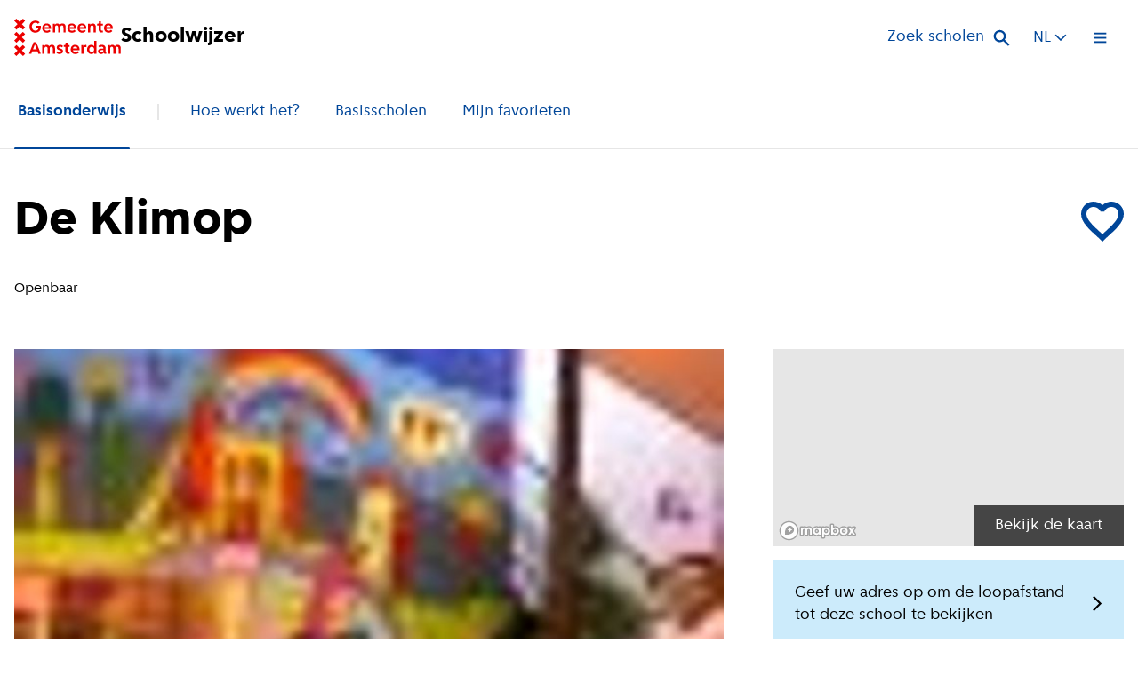

--- FILE ---
content_type: text/html
request_url: https://schoolwijzer.amsterdam.nl/nl/po/vestiging/klimop/
body_size: 77923
content:
<!DOCTYPE html><html lang="nl"><head><meta charSet="utf-8"/><meta name="viewport" content="width=device-width"/><link rel="icon" type="image/svg+xml" href="/favicon.svg"/><meta name="google-site-verification" content="u-izCMaMvkaobXBw3bwMDhVOohho6mZoNMJedcNf_SA"/><title>De Klimop, Schoolwijzer Amsterdam</title><meta name="robots" content="index,follow"/><meta name="googlebot" content="index,follow"/><meta name="description" content="Onze school gaat verhuizen! Vanaf augustus 2022 starten we als basisschool Blijhaven aan de Papaverweg in de Buiksloterham. Op deze prachtige nieuwe l"/><link rel="alternate" hrefLang="nl" href="https://schoolwijzer.amsterdam.nl/nl/po/vestiging/klimop"/><link rel="alternate" hrefLang="en" href="https://schoolwijzer.amsterdam.nl/en/po/school/klimop"/><meta name="twitter:card" content="summary_large_image"/><meta property="og:title" content="De Klimop, Schoolwijzer Amsterdam"/><meta property="og:description" content="Onze school gaat verhuizen! Vanaf augustus 2022 starten we als basisschool Blijhaven aan de Papaverweg in de Buiksloterham. Op deze prachtige nieuwe l"/><meta property="og:url" content="https://schoolwijzer.amsterdam.nl/nl/po/vestiging/klimop/"/><meta property="og:type" content="website"/><meta property="og:image" content="https://d1ni6j5838ag1x.cloudfront.net/scaled/width:1200_height:630/2022/vestiging/32e7282c-8f9a-4eaf-a592-253e5fdff621/296.jpg"/><meta property="og:site_name" content="Schoolwijzer Amsterdam"/><script type="text/javascript">window._refinerQueue = window._refinerQueue || []; function _refiner(){_refinerQueue.push(arguments);} 
                        _refiner('setProject', 'ce4d5350-992f-11eb-a48c-bb2415241e7f'); (function(){var a=document.createElement("script");
                          a.type="text/javascript"; a.async=!0; a.src="https://js.refiner.io/v001/client.js"; var b=document.getElementsByTagName("script")[0]; b.parentNode.insertBefore(a,b)
                        })();
                        </script><meta name="next-head-count" content="18"/><link rel="preload" href="/fonts/AmsterdamSans/AmsterdamSans-Regular.woff2" as="font" type="font/woff2" crossorigin="anonymous"/><link rel="preload" href="/fonts/AmsterdamSans/AmsterdamSans-Bold.woff2" as="font" type="font/woff2" crossorigin="anonymous"/><link rel="preload" href="/fonts/AmsterdamSans/AmsterdamSans-ExtraBold.woff2" as="font" type="font/woff2" crossorigin="anonymous"/><link rel="apple-touch-icon" sizes="180x180" href="/favicon/apple-touch-icon.png"/><link rel="icon" type="image/png" sizes="32x32" href="/favicon/favicon-32x32.png"/><link rel="icon" type="image/png" sizes="16x16" href="/favicon/favicon-16x16.png"/><link rel="manifest" href="/favicon/site.webmanifest" crossorigin="use-credentials"/><link rel="mask-icon" href="/favicon/safari-pinned-tab.svg" color="#ec0000"/><meta name="msapplication-TileColor" content="#00387a"/><meta name="theme-color" content="#00387a"/><meta name="author" content="Gemeente Amsterdam"/><link rel="preload" href="/_next/static/css/200937d72dbfb209.css" as="style"/><link rel="stylesheet" href="/_next/static/css/200937d72dbfb209.css" data-n-g=""/><link rel="preload" href="/_next/static/css/a07b5d927c75deac.css" as="style"/><link rel="stylesheet" href="/_next/static/css/a07b5d927c75deac.css" data-n-p=""/><link rel="preload" href="/_next/static/css/fc70ba93115c8b7b.css" as="style"/><link rel="stylesheet" href="/_next/static/css/fc70ba93115c8b7b.css" data-n-p=""/><noscript data-n-css=""></noscript><script defer="" nomodule="" src="/_next/static/chunks/polyfills-c67a75d1b6f99dc8.js"></script><script src="/_next/static/chunks/webpack-b0f52bdb0507bea9.js" defer=""></script><script src="/_next/static/chunks/framework-2c79e2a64abdb08b.js" defer=""></script><script src="/_next/static/chunks/main-0b8ff39cd3e090f5.js" defer=""></script><script src="/_next/static/chunks/pages/_app-cad3577659ff71da.js" defer=""></script><script src="/_next/static/chunks/415-b12fca69e61cc243.js" defer=""></script><script src="/_next/static/chunks/77-777b6ca90606863d.js" defer=""></script><script src="/_next/static/chunks/pages/%5B%5B...slug%5D%5D-c3a3b43b62daf0e4.js" defer=""></script><script src="/_next/static/LyOb2xp9sfGdvm1otUoSs/_buildManifest.js" defer=""></script><script src="/_next/static/LyOb2xp9sfGdvm1otUoSs/_ssgManifest.js" defer=""></script></head><body><div id="__next"><div data-page-transition-show-content="true"><header class="styles_site-header__tTpJ6" role="banner" id="site-header"><a href="#content" class="styles_skip-link__H4X8E">Direct naar de inhoud</a><div class="styles_site-header__inner__OwdR6"><a class="styles_site-header__home-link__mVH2W" href="/nl/"><div class="styles_site-header__logo-container__eSaJN"><svg viewBox="0 0 115 40" xmlns="http://www.w3.org/2000/svg" class="styles_site-header__logo__RM637" aria-label="Gemeente Amsterdam logo" role="img"><path d="M16.435 8.581c0-3.752 2.63-6.4 6.344-6.4 1.886 0 3.466.61 4.59 1.829l-1.638 1.56c-.704-.78-1.714-1.238-2.915-1.238-2.248 0-3.81 1.752-3.81 4.248 0 2.496 1.524 4.324 3.715 4.324 2 0 3.391-1.143 3.391-2.8v-.323h-2.99V7.705h5.505V9.63c0 3.162-2.457 5.39-5.981 5.39s-6.21-2.666-6.21-6.438zm13.79 1.505c0-2.915 1.962-4.934 4.762-4.934s4.743 2 4.743 4.876c0 .229-.037.59-.076.839h-7.048C32.778 12.143 33.863 13 35.254 13c1.029 0 1.924-.381 2.514-1.067l1.428 1.391c-.857 1.106-2.343 1.696-4.057 1.696-2.895 0-4.915-2.038-4.915-4.934h.001zm2.381-.952h4.743c-.152-1.238-1.105-2.077-2.38-2.077-1.276 0-2.229.839-2.363 2.077zm11.296-3.752v1.275h.038c.476-.97 1.314-1.505 2.4-1.505 1.219 0 2.132.534 2.704 1.6.571-1.028 1.62-1.6 2.952-1.6 2.324 0 3.448 1.296 3.448 3.943v5.696h-2.362V9.495c0-1.543-.534-2.286-1.638-2.286-1.104 0-1.696.82-1.696 2.362v5.22h-2.362V9.495c0-1.562-.514-2.286-1.638-2.286-1.124 0-1.695.838-1.695 2.362v5.22H41.69V5.38h2.212zm13.41 4.704c0-2.915 1.963-4.934 4.762-4.934 2.8 0 4.744 2 4.744 4.876 0 .229-.038.59-.077.839h-7.048C59.865 12.143 60.95 13 62.341 13c1.03 0 1.924-.381 2.514-1.067l1.429 1.391c-.857 1.106-2.344 1.696-4.058 1.696-2.895 0-4.915-2.038-4.915-4.934h.001zm2.381-.952h4.743c-.152-1.238-1.105-2.077-2.38-2.077-1.276 0-2.229.839-2.363 2.077zm8.496.952c0-2.915 1.962-4.934 4.762-4.934s4.743 2 4.743 4.876c0 .229-.038.59-.077.839H70.57C70.74 12.143 71.827 13 73.218 13c1.028 0 1.923-.381 2.513-1.067l1.429 1.391c-.857 1.106-2.343 1.696-4.058 1.696-2.895 0-4.915-2.038-4.915-4.934h.002zm2.38-.952h4.744c-.153-1.238-1.105-2.077-2.381-2.077-1.276 0-2.228.839-2.362 2.077zm11.314-3.752v1.275h.038c.438-.933 1.39-1.505 2.495-1.505 2.362 0 3.582 1.353 3.582 3.943v5.696h-2.363V9.552c0-1.6-.571-2.343-1.772-2.343-1.2 0-1.847.838-1.847 2.4v5.18h-2.362V5.382h2.23zm9.143 6.038V7.342h-1.619V5.381h.858c.78 0 1.085-.305 1.085-1.086V2.83h2.019v2.553h2.285v1.962H93.37v4.077c0 .915.476 1.428 1.352 1.428.267 0 .59-.037.78-.095v1.981c-.285.077-.819.133-1.238.133-2.133 0-3.238-1.18-3.238-3.447l.001-.002zm5.791-1.334c0-2.915 1.963-4.934 4.762-4.934 2.8 0 4.744 2 4.744 4.876 0 .229-.038.59-.077.839h-7.048c.172 1.276 1.257 2.133 2.648 2.133 1.029 0 1.924-.381 2.514-1.067l1.429 1.391c-.857 1.106-2.344 1.696-4.058 1.696-2.895 0-4.915-2.038-4.915-4.934h.001zm2.381-.952h4.744c-.153-1.238-1.106-2.077-2.382-2.077-1.275 0-2.228.839-2.362 2.077zM23.73 25.267l4.952 12.381h-2.647l-1.03-2.724H19.5l-1.028 2.724h-2.553l4.953-12.38h2.858zm-3.486 7.6h4l-1.982-5.219h-.037l-1.981 5.22zm12.21-4.627v1.275h.038c.476-.97 1.315-1.505 2.4-1.505 1.22 0 2.133.534 2.704 1.6.572-1.028 1.62-1.6 2.953-1.6 2.323 0 3.447 1.296 3.447 3.944v5.696h-2.362v-5.296c0-1.543-.534-2.286-1.638-2.286-1.104 0-1.695.82-1.695 2.362v5.22h-2.363v-5.296c0-1.562-.514-2.286-1.638-2.286-1.124 0-1.695.838-1.695 2.362v5.22h-2.362v-9.41h2.211zm15.886 5.466c-1.275-.381-2.513-1.067-2.513-2.78 0-1.715 1.447-2.916 3.6-2.916 1.448 0 2.572.514 3.2 1.466l-1.351 1.353c-.477-.59-1.124-.915-1.829-.915-.8 0-1.296.362-1.296.933 0 .762.8.895 1.963 1.257 1.276.381 2.514 1.067 2.514 2.781 0 1.715-1.524 2.99-3.772 2.99-1.466 0-2.648-.514-3.334-1.486l1.353-1.352c.513.609 1.2.934 1.962.934.915 0 1.466-.381 1.466-1.01 0-.762-.8-.895-1.962-1.258v.003zm6.782.571v-4.076h-1.62v-1.963h.858c.78 0 1.085-.304 1.085-1.085v-1.466h2.019v2.552h2.286v1.963h-2.286v4.076c0 .915.476 1.43 1.352 1.43.267 0 .59-.038.78-.096v1.981c-.285.077-.819.133-1.237.133-2.133 0-3.238-1.18-3.238-3.447v-.002zm5.789-1.333c0-2.915 1.963-4.934 4.763-4.934s4.743 2 4.743 4.876c0 .228-.038.59-.077.839h-7.048c.172 1.276 1.257 2.133 2.648 2.133 1.03 0 1.924-.381 2.514-1.067l1.429 1.391c-.857 1.105-2.343 1.696-4.058 1.696-2.895 0-4.915-2.038-4.915-4.934h.001zm2.381-.952h4.744c-.153-1.239-1.106-2.077-2.381-2.077-1.276 0-2.229.838-2.363 2.077zm11.315-3.752v1.56h.038c.457-1.066 1.296-1.638 2.4-1.638.285 0 .685.038.838.095v2.248c-.267-.076-.78-.132-1.162-.132-1.2 0-1.98.914-1.98 2.323v4.953h-2.363v-9.41h2.23zm3.944 4.743c0-2.915 1.924-4.972 4.648-4.972 1.257 0 2.286.553 2.934 1.562h.037V23.84h2.362v13.81h-2.228v-1.467h-.037c-.61 1.067-1.752 1.696-3.067 1.696-2.724 0-4.648-2.038-4.648-4.895l-.001-.001zm7.62-.038c0-1.695-1.048-2.82-2.591-2.82-1.543 0-2.61 1.143-2.61 2.82 0 1.677 1.049 2.82 2.61 2.82s2.59-1.124 2.59-2.82zm4.169 2.018c0-1.81 1.506-2.895 4.02-2.915l1.828-.019v-.304c0-1.106-.704-1.677-1.981-1.677-.838 0-1.581.323-2.095.915l-1.429-1.391c.82-1.01 2.133-1.562 3.752-1.562 2.514 0 4.114 1.371 4.114 3.562v3.733c0 .343.153.495.534.495h.172v1.847H98.15c-.895 0-1.506-.418-1.696-1.105h-.038c-.59.857-1.561 1.333-2.743 1.333-1.981 0-3.333-1.18-3.333-2.914v.002zm5.848-.82v-.534l-1.561.02c-1.238.018-1.905.457-1.905 1.275 0 .724.571 1.238 1.37 1.238 1.239 0 2.096-.82 2.096-2v.001zm7.124-5.903v1.275h.038c.476-.97 1.315-1.505 2.4-1.505 1.219 0 2.133.534 2.704 1.6.572-1.028 1.619-1.6 2.953-1.6 2.323 0 3.447 1.296 3.447 3.944v5.696h-2.362v-5.296c0-1.543-.534-2.286-1.638-2.286-1.104 0-1.695.82-1.695 2.362v5.22h-2.363v-5.296c0-1.562-.513-2.286-1.638-2.286-1.124 0-1.695.838-1.695 2.362v5.22h-2.362v-9.41h2.211zM0 37.648l3.527-3.527L0 30.593l2.352-2.351 3.527 3.527 3.528-3.527 2.351 2.351-3.527 3.528 3.527 3.527L9.407 40l-3.528-3.527L2.352 40 0 37.648zM0 23.54l3.527-3.528L0 16.485l2.352-2.352 3.527 3.528 3.528-3.528 2.351 2.352-3.527 3.527 3.527 3.528-2.351 2.351-3.528-3.527-3.527 3.527L0 23.54zM0 9.407l3.527-3.528L0 2.352 2.352 0l3.527 3.527L9.407 0l2.351 2.352-3.527 3.527 3.527 3.528-2.351 2.351-3.528-3.527-3.526 3.527L0 9.407z" fill="currentcolor"></path></svg></div><span aria-hidden="true">Schoolwijzer</span><span class="sr-only">Ga naar homepage van Schoolwijzer</span></a><div><button type="button" class="styles_search-widget__button__GG9nT"><span class="styles_search-widget__button-label__n_G8_">Zoek scholen</span><svg aria-hidden="true" viewBox="0 0 20 20" fill="none" xmlns="http://www.w3.org/2000/svg" class="styles_search-widget__button-icon__XlmLx"><path fill-rule="evenodd" clip-rule="evenodd" d="M19.52 18.016l-5.779-5.778a7.185 7.185 0 10-1.694 1.695l5.778 5.778 1.695-1.695zM7.89 12.873a4.79 4.79 0 110-9.58 4.79 4.79 0 010 9.58z" fill="currentcolor"></path></svg></button><div data-search-overlay-is-active="false" class="styles_search-overlay__kacrt" data-has-results="false"><div class="styles_search-overlay__page-mask__BbU6R"></div><div class="styles_search-overlay__close-button-container__2J6on"><button class="styles_search-overlay__close-button__C38cS" type="button" aria-label="Sluit venster"><svg aria-hidden="true" xmlns="http://www.w3.org/2000/svg" fill="none" viewBox="0 0 27 26" class="styles_search-overlay__close-icon__RODUv"><path fill="currentcolor" fill-rule="evenodd" d="M26.141 3.18L23.398.547l-10.3 9.879-10.3-9.88L.053 3.18l10.291 9.888-10.29 9.889 2.742 2.633 10.3-9.879 10.301 9.88 2.743-2.634-10.29-9.889L26.14 3.18z" clip-rule="evenodd"></path></svg></button></div><div class="styles_search-overlay__inner__sl2jZ"><div class="styles_search-overlay__header__Mcmme"><div class="styles_search-overlay__header-inner__PdXyj"><h2 class="styles_search-overlay__title__H_B3w">Zoek naar<!-- --> <button type="button" class="styles_search-overlay__options-toggle__2rRY8" aria-expanded="false">Basisscholen<svg aria-hidden="true" viewBox="0 0 23 15" fill="none" xmlns="http://www.w3.org/2000/svg" class="styles_search-overlay__options-toggle-icon__q7_I2"><path fill-rule="evenodd" clip-rule="evenodd" d="M11.586 8.51L19.753.345 22.67 3.26 11.586 14.344.503 3.26 3.419.344l8.167 8.167z" fill="currentcolor"></path></svg></button></h2><form class="styles_search-overlay__form__hhYic"><fieldset class="styles_search-overlay__fieldset__E12J_"><legend class="styles_search-overlay__legend__5xeQ4">Zoeken</legend><label for="search-field" class="styles_search-overlay__search-label__FwEBE">Zoek een basisschool</label><div class="styles_search-overlay__search-field__zzONA"><input class="styles_input-field__hTv7Z" placeholder="Zoek een basisschool" autoComplete="off" type="search" id="search-field" data-size="large" data-is-active="false" value=""/><svg aria-hidden="true" viewBox="0 0 20 20" fill="none" xmlns="http://www.w3.org/2000/svg" class="styles_search-overlay__search-icon__Z7C1h"><path fill-rule="evenodd" clip-rule="evenodd" d="M19.52 18.016l-5.779-5.778a7.185 7.185 0 10-1.694 1.695l5.778 5.778 1.695-1.695zM7.89 12.873a4.79 4.79 0 110-9.58 4.79 4.79 0 010 9.58z" fill="currentcolor"></path></svg></div></fieldset></form></div></div></div></div></div><div class="styles_language-switch__BjqiF" data-location="header"><button class="styles_language-switch__button__7tHXZ" type="button" aria-expanded="false"><abbr class="styles_language-switch__button-label__YzJKV" lang="nl" title="Nederlands">NL</abbr><svg aria-hidden="true" viewBox="0 0 14 9" fill="none" xmlns="http://www.w3.org/2000/svg" class="styles_language-switch__icon___zP4Z"><path fill-rule="evenodd" clip-rule="evenodd" d="M.55 1.793L1.723.625l5.275 5.27 5.275-5.27 1.172 1.168-6.447 6.448L.55 1.793z" fill="currentcolor"></path></svg></button><ul class="styles_language-switch__list__4kv76"><li class="styles_language-switch__item__H_lmK"><a class="styles_language-switch__link__9TmX1" hrefLang="nl" rel="" href="/nl/po/vestiging/klimop/">Nederlands</a></li><li class="styles_language-switch__item__H_lmK"><a class="styles_language-switch__link__9TmX1" hrefLang="en" rel="alternate" href="/en/po/school/klimop/">English</a></li></ul></div><button type="button" aria-expanded="false" class="styles_menu-overlay-toggle__ZYHzS" aria-haspopup="true" tabindex="0"><span class="sr-only">Open menu</span><svg aria-hidden="true" focusable="false" viewBox="0 0 15 13" fill="none" data-is-cross="false" class="styles_hamburger__CaAQ1"><rect class="styles_hamburger__top__1MJpi" fill="currentcolor" x="-0.480469" y="0.75" width="14.8125" height="1.85156"></rect><rect class="styles_hamburger__center__fOlnN" fill="currentcolor" x="-0.480469" y="5.60156" width="14.8125" height="1.85156"></rect><rect class="styles_hamburger__bottom__OE2f8" fill="currentcolor" x="-0.480469" y="10.4453" width="14.8125" height="1.85156"></rect></svg></button></div><div><div class="styles_menu-overlay__kAq9O" data-menu-state="idle"><div class="styles_menu-overlay__inner__ILr0S"><div class="styles_menu-overlay__toggle-container__Qf2b5"><div class="styles_language-switch__BjqiF" data-location="overlay"><button class="styles_language-switch__button__7tHXZ" type="button" aria-expanded="false"><abbr class="styles_language-switch__button-label__YzJKV" lang="nl" title="Nederlands">NL</abbr><svg aria-hidden="true" viewBox="0 0 14 9" fill="none" xmlns="http://www.w3.org/2000/svg" class="styles_language-switch__icon___zP4Z"><path fill-rule="evenodd" clip-rule="evenodd" d="M.55 1.793L1.723.625l5.275 5.27 5.275-5.27 1.172 1.168-6.447 6.448L.55 1.793z" fill="currentcolor"></path></svg></button><ul class="styles_language-switch__list__4kv76"><li class="styles_language-switch__item__H_lmK"><a class="styles_language-switch__link__9TmX1" hrefLang="nl" rel="" href="/nl/po/vestiging/klimop/">Nederlands</a></li><li class="styles_language-switch__item__H_lmK"><a class="styles_language-switch__link__9TmX1" hrefLang="en" rel="alternate" href="/en/po/school/klimop/">English</a></li></ul></div><button type="button" aria-expanded="false" class="styles_menu-overlay-toggle__ZYHzS" aria-haspopup="true" tabindex="-1"><span class="sr-only">Sluit menu</span><svg aria-hidden="true" focusable="false" viewBox="0 0 15 13" fill="none" data-is-cross="false" class="styles_hamburger__CaAQ1"><rect class="styles_hamburger__top__1MJpi" fill="currentcolor" x="-0.480469" y="0.75" width="14.8125" height="1.85156"></rect><rect class="styles_hamburger__center__fOlnN" fill="currentcolor" x="-0.480469" y="5.60156" width="14.8125" height="1.85156"></rect><rect class="styles_hamburger__bottom__OE2f8" fill="currentcolor" x="-0.480469" y="10.4453" width="14.8125" height="1.85156"></rect></svg></button></div><div class="styles_menu-overlay__content__2I2CX"><div data-type="submenu" class="styles_menu-overlay__part__lBGKU"><nav class="styles_site-menu__FK7bl" role="navigation" data-id="primary"><ul class="styles_site-menu__list__GqkdN"><li><a class="styles_site-menu__link__DJCiZ" aria-current="false" tabindex="-1" href="/nl/po/">Basisonderwijs</a></li><li><a class="styles_site-menu__link__DJCiZ" aria-current="false" tabindex="-1" href="/nl/po/procedure/">Hoe werkt het?</a></li><li><a class="styles_site-menu__link__DJCiZ" aria-current="false" tabindex="-1" href="/nl/po/lijst/">Basisscholen</a></li><li><a class="styles_site-menu__link__DJCiZ" aria-current="false" tabindex="-1" href="/nl/po/favorieten/">Mijn favorieten</a></li></ul></nav></div><div class="styles_menu-overlay__part__lBGKU"><h2 class="styles_menu-overlay__heading__x8zGD">Bekijk meer</h2><nav class="styles_site-menu__FK7bl" role="navigation" data-id="secondary"><ul class="styles_site-menu__list__GqkdN"><li><a class="styles_site-menu__link__DJCiZ" aria-current="false" tabindex="-1" href="/nl/po/">Basisonderwijs</a></li><li><a class="styles_site-menu__link__DJCiZ" aria-current="false" tabindex="-1" href="/nl/vo/">Voortgezet onderwijs</a></li><li><a class="styles_site-menu__link__DJCiZ" aria-current="false" tabindex="-1" href="/nl/opvang/">Opvang</a></li><li><a class="styles_site-menu__link__DJCiZ" aria-current="false" tabindex="-1" href="/nl/so/">Speciaal onderwijs</a></li><li><a class="styles_site-menu__link__DJCiZ" aria-current="false" tabindex="-1" href="/nl/spelinloop/">Spelinloop</a></li></ul></nav></div></div></div></div></div></header><nav class="styles_submenu__PrgM2" role="navigation" data-has-active-dropdown="false"><div class="styles_submenu__inner__bXZ_y"><ul class="styles_submenu__list__7CDpT"><li class="styles_submenu__item__VNybO"><a class="styles_submenu__link__2Va39" aria-current="true" href="/nl/po/">Basisonderwijs</a></li><li class="styles_submenu__item__VNybO"><a class="styles_submenu__link__2Va39" aria-current="false" href="/nl/po/procedure/">Hoe werkt het?</a></li><li class="styles_submenu__item__VNybO"><a class="styles_submenu__link__2Va39" aria-current="false" href="/nl/po/lijst/">Basisscholen</a></li><li class="styles_submenu__item__VNybO"><a class="styles_submenu__link__2Va39" aria-current="false" href="/nl/po/favorieten/">Mijn favorieten</a></li></ul></div></nav><main id="content" role="main"><header class="styles_vestiging-header__QfeB3" data-site-header-in-view="true"><div><div class="styles_vestiging-header__title-container__wYEBA"><div class="styles_vestiging-header__link__zFX0X"><div class="styles_back-link__noOBS" data-hide-on-desktop="true"><a class="styles_back-link__link__Juik4" href="/nl/po/lijst/"><svg aria-hidden="true" viewBox="0 0 9 14" fill="none" xmlns="http://www.w3.org/2000/svg"><path fill-rule="evenodd" clip-rule="evenodd" d="M7.034.55l1.168 1.173-5.27 5.275 5.27 5.275-1.168 1.172L.586 6.998 7.034.55z" fill="currentcolor"></path></svg>Basisonderwijs</a></div></div><div class="styles_vestiging-header__favorite-button__aVbKU"><button type="button" class="styles_favorite-button__xRGNK undefined" data-favorite-button-active="false" data-is-animating="false" title="Voeg De Klimop toe aan favorieten"><span class="styles_favorite-button__label__kO8NS">Voeg De Klimop toe aan favorieten</span><svg aria-hidden="true" viewBox="0 0 47 47" fill="none" xmlns="http://www.w3.org/2000/svg"><path d="M19.233 39.99l4.288 4.266 4.255-4.276c7.508-6.8 10.258-9.424 13.042-12.676C44.87 22.569 47 18.29 47 13.586 47 5.935 41.065 0 33.414 0c-3.695 0-7.276 1.484-9.912 3.944C20.861 1.484 17.28 0 13.586 0 5.935 0 0 5.935 0 13.586c0 4.704 2.13 8.983 6.18 13.717 2.786 3.255 5.542 5.885 13.053 12.686zm21.892-26.404c0 6.367-6.919 12.646-17.406 22.141l-.219.22-.221-.22C12.792 26.232 5.875 19.953 5.875 13.586c0-4.406 3.305-7.711 7.71-7.711 3.393 0 6.697 2.181 7.866 5.2h4.119c1.145-3.019 4.45-5.2 7.844-5.2 4.406 0 7.711 3.305 7.711 7.711z" fill="currentcolor"></path><path d="M24.003 44.02l-4.228-4.207c-7.405-6.707-10.123-9.3-12.87-12.509C2.912 22.636.813 18.417.813 13.78.812 6.235 6.663.383 14.207.383c3.643 0 7.174 1.464 9.778 3.888 2.598-2.425 6.13-3.888 9.773-3.888 7.544 0 13.396 5.852 13.396 13.396 0 4.638-2.1 8.857-6.096 13.526-2.745 3.207-5.456 5.794-12.86 12.498l-4.195 4.217z" fill="currentcolor"></path></svg></button></div><div class="styles_vestiging-header__title__fLraX"><h1 class="styles_page-title__sly_h">De Klimop</h1></div></div><p class="styles_vestiging-header__labels__qc2zs"><span class="styles_label__xw3sb" data-theme="bare" data-font-size="medium">Openbaar</span></p></div></header><div><div class="styles_vestiging__inner__YPsGb" data-has-media-slider="true"><section aria-label="Media slider" class="styles_media-slider__VKYRr"><div class="styles_media-slider__inner__XJai_"><figure role="group" class="styles_media-slider__slide__20tww" aria-label="slide 1 van 1" aria-hidden="true" id="0"><img src="https://d1ni6j5838ag1x.cloudfront.net/scaled/width:714_height:402/2022/vestiging/315322c0-4dfb-4dd2-972e-dbf1e6c75d9a/296.jpg" srcSet="https://d1ni6j5838ag1x.cloudfront.net/scaled/width:722_height:406/2022/vestiging/315322c0-4dfb-4dd2-972e-dbf1e6c75d9a/296.jpg 1440w, https://d1ni6j5838ag1x.cloudfront.net/scaled/width:771_height:434/2022/vestiging/315322c0-4dfb-4dd2-972e-dbf1e6c75d9a/296.jpg 1000w, https://d1ni6j5838ag1x.cloudfront.net/scaled/width:970_height:546/2022/vestiging/315322c0-4dfb-4dd2-972e-dbf1e6c75d9a/296.jpg 819w, https://d1ni6j5838ag1x.cloudfront.net/scaled/width:602_height:339/2022/vestiging/315322c0-4dfb-4dd2-972e-dbf1e6c75d9a/296.jpg 570w, https://d1ni6j5838ag1x.cloudfront.net/scaled/width:352_height:198/2022/vestiging/315322c0-4dfb-4dd2-972e-dbf1e6c75d9a/296.jpg 320w" width="714" height="402" loading="lazy" role="presentation"/></figure></div></section><div class="styles_vestiging__sidebar__XWA7W"><div class="styles_vestiging-locatie__LvRdk"><figure class="styles_vestiging-locatie__map__od9_Z"><div class="styles_vestiging-locatie__map-inner__R2zT8"><div class="styles_mapbox-map__container__UZZRU"><div id="map-noninteractive" style="position:relative;width:100%;height:100%"></div></div></div><div class="styles_vestiging-locatie__button-container__xHl1v"><button type="button" class="styles_button__NixVA styles_button--quaternary__b5660 undefined styles_button--medium__2HrfC" data-testid="button"><span>Bekijk de kaart</span></button></div></figure><div class="styles_vestiging-locatie__text__mhDG9"><div class="styles_user-data-button__7kqp9"><button class="styles_user-data-button__button__SlrG6" type="button"><span class="styles_user-data-button__button-label__mAZ_G">Geef uw adres op om de loopafstand tot deze school te bekijken</span><svg aria-hidden="true" viewBox="0 0 9 14" fill="none" xmlns="http://www.w3.org/2000/svg" class="styles_user-data-button__icon__au9UG"><path fill-rule="evenodd" clip-rule="evenodd" d="M7.034.55l1.168 1.173-5.27 5.275 5.27 5.275-1.168 1.172L.586 6.998 7.034.55z" fill="currentcolor"></path></svg></button></div><h2 class="styles_vestiging-locatie__title__0jyyq">Locatiegegevens</h2><address class="styles_vestiging-locatie__address__IvfDO"><span class="styles_vestiging-locatie__address-line__oB_ue">Stadsdeel<!-- --> <!-- -->Noord</span><span class="styles_vestiging-locatie__address-line__oB_ue">Varenweg 6</span><span class="styles_vestiging-locatie__address-line__oB_ue">1031CB<!-- --> <!-- -->Amsterdam</span></address></div></div><div class="styles_vestiging-contact__hGiuw"><div class="styles_vestiging-contact__item__D96GQ"><h2 class="styles_vestiging-contact__heading__9yHGs">Contactgegevens</h2><address class="styles_vestiging-contact__address__R4596"><span class="styles_vestiging-contact__address-line__MnnEF"><a href="tel:0206368100">020-6368100</a></span><span class="styles_vestiging-contact__address-line__MnnEF"><a href="mailto:directie.klimop@innoord.nl">directie.klimop@innoord.nl</a></span><span class="styles_vestiging-contact__address-line__MnnEF"><a href="http://www.deklimopamsterdam.nl" rel="external">deklimopamsterdam.nl<span class="sr-only"> <!-- -->(<!-- -->Externe link<!-- -->)</span></a></span></address></div><div class="styles_vestiging-contact__item__D96GQ"><h3 class="styles_vestiging-contact__heading__9yHGs">Bestuur</h3><p><button class="styles_explainer-indicator__7k631 styles_explainer-indicator--has-dotted-underline__j_Bn9" type="button"><span><span class="styles_explainer-indicator__label__RACgA">Innoord</span><span class="sr-only">(<!-- -->Meer informatie<!-- -->)</span><span class="styles_explainer-indicator__circle__KXhOh" aria-hidden="true">i</span></span></button></p></div></div><div class="styles_vestiging-procedure-link__UJTDM"><div class="styles_link-banner__exmjq" data-size="medium" data-icon-alignment="right" data-font-style="regular" data-testid="link-banner"><div class="styles_link-banner__content__6_bYV"><h2 class="styles_link-banner__title__XqB8C">Uitleg over de procedure</h2><a class="styles_link-banner__link___n3y2" href="/nl/po/procedure/">Bekijk de uitleg<span class="sr-only"> over basisonderwijs</span></a></div><div class="styles_link-banner__figure__vB3ro"><figure class="styles_circle-icon__ryD_V" data-size="medium" data-color="onderwijssoort-color" data-icon-name="child-with-backpack-po"><img src="/images/child-with-backpack-po.svg" alt=""/></figure></div></div></div></div><div class="styles_vestiging__content__769hH"><div class="styles_vestiging-message__rKDmA"><div class="styles_message__w7iCR styles_message--urgent__v76ti styles_message--has-top-tail__JUupB undefined" aria-hidden="false"><h2 class="styles_message__title__DS1MA">Deze school is gesloten</h2></div></div><div><section class="styles_vestiging-content-section__F1MeK" data-has-border="true" data-has-no-padding-top-on-desktop="false" data-has-flex-children="false"><h2>Profiel school</h2><div lang="nl"><div class="styles_rich-content__6vNq3" data-has-checklist="false" data-is-in-overlay="false"><p>Onze school gaat verhuizen! Vanaf augustus 2022 starten we als basisschool Blijhaven aan de Papaverweg in de Buiksloterham. Op deze prachtige nieuwe locatie worden we een OGO-school. Dat betekent dat we werken vanuit de principes van Ontwikkelingsgericht onderwijs (https://www.ogo-vereniging.nl/). Er verandert dus veel, maar ook veel blijft hetzelfde. U vindt op deze website nog de informatie over de huidige locatie. Binnenkort zullen we u verder kunnen informeren en verwijzen naar o.a. een nieuwe website. Mocht u geïnteresseerd zijn in onze school, neem dan contact op met Paul van Hattem, de directeur.  <br/><br/>
Karakter van de school<br/>
We vinden het op De Klimop belangrijk dat kinderen met plezier naar school gaan, er veel leren en dat er veel aandacht is voor kinderen die moeite hebben met leren of daar juist goed in zijn. De school richt zich op de toekomst: nieuwe media (iPads, digiborden en touchscreens) spelen een belangrijke rol in het lesprogramma.<br/><br/>
Op De Klimop besteden we extra aandacht aan:<br/>
•	Hallo Muziek, een leerlijn muziek voor groep 1 t/m 8<br/>
•	De Vreedzame School<br/>
•	Rekenen met Snappet (digitale, adaptieve methode)<br/>
•	Contact met ouders. We werken met halfuursgesprekken om genoeg tijd te hebben kind(eren) en de samenwerking te bespreken<br/>
•	Een gevarieerd naschools aanbod<br/>
•	Gezond gedrag; in samenwerking met Jump-in hebben we duidelijke richtlijnen voor eten, drinken en bewegen op school</p></div></div></section></div><div><section class="styles_vestiging-content-section__F1MeK" data-has-border="true" data-has-no-padding-top-on-desktop="false" data-has-flex-children="false"><h2>Eigenschappen</h2><dl class="styles_vestiging-eigenschappen__list__L_KWw"><div><dt class="styles_vestiging-eigenschap__term__yJEJR">Type onderwijs</dt><dd class="styles_vestiging-eigenschap__details__Lh2wh"><button class="styles_explainer-indicator__7k631 styles_explainer-indicator--has-dotted-underline__j_Bn9" type="button"><span><span class="styles_explainer-indicator__label__RACgA">Basisonderwijs</span><span class="sr-only">(<!-- -->Meer informatie<!-- -->)</span><span class="styles_explainer-indicator__circle__KXhOh" aria-hidden="true">i</span></span></button></dd></div><div><dt class="styles_vestiging-eigenschap__term__yJEJR">Grondslag</dt><dd class="styles_vestiging-eigenschap__details__Lh2wh"><button class="styles_explainer-indicator__7k631 styles_explainer-indicator--has-dotted-underline__j_Bn9" type="button"><span><span class="styles_explainer-indicator__label__RACgA">Openbaar</span><span class="sr-only">(<!-- -->Meer informatie<!-- -->)</span><span class="styles_explainer-indicator__circle__KXhOh" aria-hidden="true">i</span></span></button></dd></div></dl></section></div><div><section class="styles_vestiging-content-section__F1MeK" data-has-border="true" data-has-flex-children="false"><h2>Inspectieoordeel</h2><div class="styles_color-badge__TOsF3" data-color="blauw" data-has-label="true" data-size="medium"><span class="styles_color-badge__label__8N0To">Geen eindoordeel</span></div><p class="styles_vestiging-inspectie-oordeel__text__0Ahfq">Geen eindoordeel betekent:  Er is geen eindoordeel gegeven over de school omdat de school recent niet uitgebreid is onderzocht. Als de school net is opgericht of gefuseerd is het mogelijk dat er nog geen onderzoek is uitgevoerd.</p><button class="styles_explainer-indicator__7k631 styles_explainer-indicator--has-dotted-underline__j_Bn9" type="button"><span><span class="styles_explainer-indicator__label__RACgA">Toon voorgaande jaren</span><span class="sr-only">(<!-- -->Meer informatie<!-- -->)</span><span class="styles_explainer-indicator__circle__KXhOh" aria-hidden="true">i</span></span></button><footer class="styles_vestiging-inspectie-oordeel__footer__ROP61"><p>Deze data is als laatst geverifieerd op <!-- --> <!-- -->1 januari 2026</p><div class="styles_rich-content__6vNq3" data-has-checklist="false" data-is-in-overlay="false"><p>Volledige inspectierapport: <a href="https://toezichtresultaten.onderwijsinspectie.nl/">Onderwijsinspectie</a></p><p>Meer informatie over oordelen: <a href="https://www.onderwijsinspectie.nl/">Onderwijsinspectie</a></p></div></footer></section></div><div class="styles_vestiging-aantal-leerlingen__Y6iPf"><section class="styles_vestiging-content-section__F1MeK" data-has-border="true" data-has-flex-children="true"><h2 class="styles_vestiging-aantal-leerlingen__title__BilBQ">Aantal leerlingen</h2><div class="styles_vestiging-aantal-leerlingen__explanation__46iQN"><h3 class="styles_vestiging-aantal-leerlingen__explanation-title__Lv__F">Totaal aantal leerlingen op de school.</h3><p>Het totaal aantal leerlingen op de school.</p></div><dl class="styles_vestiging-aantal-leerlingen__list___bLb6"><div class="styles_vestiging-aantal-leerlingen__item__HqTQj"><dt class="styles_vestiging-aantal-leerlingen__year__gqeDb">2022</dt><dd class="styles_vestiging-aantal-leerlingen__amount__S41YF"><span class="styles_vestiging-aantal-leerlingen__amount-label__5jkmQ">125</span><span role="presentation" class="styles_vestiging-aantal-leerlingen__amount-bar__0axkI" style="height:calc(100% * 125 / 125)"></span></dd></div></dl><footer class="styles_vestiging-aantal-leerlingen__footer__yt2GY"><div><p>Bron: <a href="https://duo.nl/open_onderwijsdata/primair-onderwijs/aantal-leerlingen/historisch-overzicht-leerlingen-schoolvestiging.jsp">Duo open onderwijsdata</a></p></div></footer></section></div><div><section class="styles_vestiging-content-section__F1MeK" data-has-border="true" data-has-flex-children="false"><h2>Meer informatie</h2><ul class="styles_vestiging-externe-links__list__Z8zLP"><li class="styles_vestiging-externe-links__item__T3SFh"><div class="styles_external-link__lOxIt"><h3 class="styles_external-link__title__zO5IO">Scholen op de kaart</h3><p>Via deze site geven scholen voor primair onderwijs inzicht in hun eigen onderwijsprestaties.</p><a class="styles_button__NixVA styles_button--tertiary__Kn4jp styles_button--with-icon__Ynei2 undefined styles_button--medium__2HrfC" data-testid="button" rel="external" href="https://scholenopdekaart.nl/extern/school?code=20ZW00&amp;sector=PO"><svg aria-hidden="true" viewBox="0 0 12 12" fill="none" xmlns="http://www.w3.org/2000/svg" class="styles_button__icon__lrNfi"><path fill-rule="evenodd" clip-rule="evenodd" d="M9.295 2.293H3.668v-1.5H11.855v8.186h-1.5V3.355l-8.359 8.36-1.06-1.061 8.36-8.361z" fill="currentcolor"></path></svg><span>Bekijk de website scholenopdekaart<span class="sr-only"> <!-- -->(<!-- -->Externe link<!-- -->)</span></span></a></div></li></ul></section></div><div><div><section class="styles_vestiging-content-section__F1MeK" data-has-border="true" data-has-flex-children="false"><h2>Interesse in deze school? Hierbij 3 vervolgstappen</h2><div class="styles_handelingsperspectief__IjVL4"><div class="styles_timeline__zqbna"><ol class="styles_timeline__list__zKxip"><li class="styles_timeline-item__Vq5xE" data-line-width="thin"><div><div class="styles_timeline-item__inner__KYKA7"><div class="styles_timeline-item__image__5Y89X"><figure class="styles_circle-icon__ryD_V" data-size="large" data-color="onderwijssoort-color" data-icon-name="hands-blocks-po"><img src="/images/hands-blocks-po.svg" alt=""/></figure></div><div><div><header class="styles_timeline-item-header__UOUtl" data-size="small"><h3 class="styles_timeline-item-header__title__wtXjD">Verdiep je in het verdere aanbod</h3></header><div class="styles_rich-content__6vNq3" data-has-checklist="false" data-is-in-overlay="false"><p>We raden aan om je altijd breed te oriënteren. Door veel scholen te bekijken ga je beter doorkrijgen wat jij als ouder belangrijk vindt.</p></div><a href="/nl/po/lijst" class="styles_verdieping__link__696WF"><svg aria-hidden="true" viewBox="0 0 9 14" fill="none" xmlns="http://www.w3.org/2000/svg"><path fill-rule="evenodd" clip-rule="evenodd" d="M1.917 13.786L.748 12.613l5.27-5.275-5.27-5.275L1.917.891l6.447 6.447-6.447 6.448z" fill="currentcolor"></path></svg>Bekijk de lijst met basisscholen</a></div></div></div></div></li><li class="styles_timeline-item__Vq5xE" data-line-width="thin"><div><div class="styles_timeline-item__inner__KYKA7"><div class="styles_timeline-item__image__5Y89X"><figure class="styles_circle-icon__ryD_V" data-size="large" data-color="onderwijssoort-color" data-icon-name="handshake-po"><img src="/images/handshake-po.svg" alt=""/></figure></div><div><div><header class="styles_timeline-item-header__UOUtl" data-size="small"><h3 class="styles_timeline-item-header__title__wtXjD">Maak kennis met deze school</h3></header><div class="styles_rich-content__6vNq3" data-has-checklist="false" data-is-in-overlay="false"><p>Neem contact op met de school om kennis te maken.</p></div><div class="styles_collapsible-vestiging-contactgegevens__t_4IU"><button type="button" class="styles_button__NixVA styles_button--tertiary__Kn4jp styles_button--with-icon__Ynei2 undefined styles_button--medium__2HrfC" data-testid="button" aria-expanded="false"><svg aria-hidden="true" viewBox="0 0 14 14" fill="none" xmlns="http://www.w3.org/2000/svg" class="styles_button__icon__lrNfi"><path fill-rule="evenodd" clip-rule="evenodd" d="M6.166 7.148v5.948h1.5V7.148h5.445v-1.5H7.666V.203h-1.5v5.445H.218v1.5h5.948z" fill="currentcolor"></path></svg><span>Toon contactgegevens</span></button></div></div></div></div></div></li><li class="styles_timeline-item__Vq5xE" data-line-width="thin"><div><div class="styles_timeline-item__inner__KYKA7"><div class="styles_timeline-item__image__5Y89X"><figure class="styles_circle-icon__ryD_V" data-size="large" data-color="onderwijssoort-color" data-icon-name="person-with-document-po"><img src="/images/person-with-document-po.svg" alt=""/></figure></div><div><div><header class="styles_timeline-item-header__UOUtl" data-size="small"><h3 class="styles_timeline-item-header__title__wtXjD">Check de aanmeldprocedure</h3></header><a class="styles_aanmeldprocedure__link__43oGl" href="/nl/po/procedure/"><svg aria-hidden="true" viewBox="0 0 9 14" fill="none" xmlns="http://www.w3.org/2000/svg"><path fill-rule="evenodd" clip-rule="evenodd" d="M1.917 13.786L.748 12.613l5.27-5.275-5.27-5.275L1.917.891l6.447 6.447-6.447 6.448z" fill="currentcolor"></path></svg>Meer informatie over de procedure</a></div></div></div></div></li></ol></div></div></section></div></div></div></div></div><footer class="styles_site-footer__GR2Rn" role="contentinfo"><div class="styles_site-footer__inner__w_wdu"><div class="styles_site-footer__container__RJMlQ"><h2 class="styles_site-footer__title__GTi0w">Footer</h2><div class="styles_site-footer__content__Oo3LE"><div class="styles_site-footer__about__R2x2D"><span class="styles_site-footer__logo-wrapper__aqudL"><svg viewBox="0 0 115 40" xmlns="http://www.w3.org/2000/svg" class="styles_site-footer__logo__bIBJ5" aria-label="Gemeente Amsterdam logo" role="img"><path d="M16.435 8.581c0-3.752 2.63-6.4 6.344-6.4 1.886 0 3.466.61 4.59 1.829l-1.638 1.56c-.704-.78-1.714-1.238-2.915-1.238-2.248 0-3.81 1.752-3.81 4.248 0 2.496 1.524 4.324 3.715 4.324 2 0 3.391-1.143 3.391-2.8v-.323h-2.99V7.705h5.505V9.63c0 3.162-2.457 5.39-5.981 5.39s-6.21-2.666-6.21-6.438zm13.79 1.505c0-2.915 1.962-4.934 4.762-4.934s4.743 2 4.743 4.876c0 .229-.037.59-.076.839h-7.048C32.778 12.143 33.863 13 35.254 13c1.029 0 1.924-.381 2.514-1.067l1.428 1.391c-.857 1.106-2.343 1.696-4.057 1.696-2.895 0-4.915-2.038-4.915-4.934h.001zm2.381-.952h4.743c-.152-1.238-1.105-2.077-2.38-2.077-1.276 0-2.229.839-2.363 2.077zm11.296-3.752v1.275h.038c.476-.97 1.314-1.505 2.4-1.505 1.219 0 2.132.534 2.704 1.6.571-1.028 1.62-1.6 2.952-1.6 2.324 0 3.448 1.296 3.448 3.943v5.696h-2.362V9.495c0-1.543-.534-2.286-1.638-2.286-1.104 0-1.696.82-1.696 2.362v5.22h-2.362V9.495c0-1.562-.514-2.286-1.638-2.286-1.124 0-1.695.838-1.695 2.362v5.22H41.69V5.38h2.212zm13.41 4.704c0-2.915 1.963-4.934 4.762-4.934 2.8 0 4.744 2 4.744 4.876 0 .229-.038.59-.077.839h-7.048C59.865 12.143 60.95 13 62.341 13c1.03 0 1.924-.381 2.514-1.067l1.429 1.391c-.857 1.106-2.344 1.696-4.058 1.696-2.895 0-4.915-2.038-4.915-4.934h.001zm2.381-.952h4.743c-.152-1.238-1.105-2.077-2.38-2.077-1.276 0-2.229.839-2.363 2.077zm8.496.952c0-2.915 1.962-4.934 4.762-4.934s4.743 2 4.743 4.876c0 .229-.038.59-.077.839H70.57C70.74 12.143 71.827 13 73.218 13c1.028 0 1.923-.381 2.513-1.067l1.429 1.391c-.857 1.106-2.343 1.696-4.058 1.696-2.895 0-4.915-2.038-4.915-4.934h.002zm2.38-.952h4.744c-.153-1.238-1.105-2.077-2.381-2.077-1.276 0-2.228.839-2.362 2.077zm11.314-3.752v1.275h.038c.438-.933 1.39-1.505 2.495-1.505 2.362 0 3.582 1.353 3.582 3.943v5.696h-2.363V9.552c0-1.6-.571-2.343-1.772-2.343-1.2 0-1.847.838-1.847 2.4v5.18h-2.362V5.382h2.23zm9.143 6.038V7.342h-1.619V5.381h.858c.78 0 1.085-.305 1.085-1.086V2.83h2.019v2.553h2.285v1.962H93.37v4.077c0 .915.476 1.428 1.352 1.428.267 0 .59-.037.78-.095v1.981c-.285.077-.819.133-1.238.133-2.133 0-3.238-1.18-3.238-3.447l.001-.002zm5.791-1.334c0-2.915 1.963-4.934 4.762-4.934 2.8 0 4.744 2 4.744 4.876 0 .229-.038.59-.077.839h-7.048c.172 1.276 1.257 2.133 2.648 2.133 1.029 0 1.924-.381 2.514-1.067l1.429 1.391c-.857 1.106-2.344 1.696-4.058 1.696-2.895 0-4.915-2.038-4.915-4.934h.001zm2.381-.952h4.744c-.153-1.238-1.106-2.077-2.382-2.077-1.275 0-2.228.839-2.362 2.077zM23.73 25.267l4.952 12.381h-2.647l-1.03-2.724H19.5l-1.028 2.724h-2.553l4.953-12.38h2.858zm-3.486 7.6h4l-1.982-5.219h-.037l-1.981 5.22zm12.21-4.627v1.275h.038c.476-.97 1.315-1.505 2.4-1.505 1.22 0 2.133.534 2.704 1.6.572-1.028 1.62-1.6 2.953-1.6 2.323 0 3.447 1.296 3.447 3.944v5.696h-2.362v-5.296c0-1.543-.534-2.286-1.638-2.286-1.104 0-1.695.82-1.695 2.362v5.22h-2.363v-5.296c0-1.562-.514-2.286-1.638-2.286-1.124 0-1.695.838-1.695 2.362v5.22h-2.362v-9.41h2.211zm15.886 5.466c-1.275-.381-2.513-1.067-2.513-2.78 0-1.715 1.447-2.916 3.6-2.916 1.448 0 2.572.514 3.2 1.466l-1.351 1.353c-.477-.59-1.124-.915-1.829-.915-.8 0-1.296.362-1.296.933 0 .762.8.895 1.963 1.257 1.276.381 2.514 1.067 2.514 2.781 0 1.715-1.524 2.99-3.772 2.99-1.466 0-2.648-.514-3.334-1.486l1.353-1.352c.513.609 1.2.934 1.962.934.915 0 1.466-.381 1.466-1.01 0-.762-.8-.895-1.962-1.258v.003zm6.782.571v-4.076h-1.62v-1.963h.858c.78 0 1.085-.304 1.085-1.085v-1.466h2.019v2.552h2.286v1.963h-2.286v4.076c0 .915.476 1.43 1.352 1.43.267 0 .59-.038.78-.096v1.981c-.285.077-.819.133-1.237.133-2.133 0-3.238-1.18-3.238-3.447v-.002zm5.789-1.333c0-2.915 1.963-4.934 4.763-4.934s4.743 2 4.743 4.876c0 .228-.038.59-.077.839h-7.048c.172 1.276 1.257 2.133 2.648 2.133 1.03 0 1.924-.381 2.514-1.067l1.429 1.391c-.857 1.105-2.343 1.696-4.058 1.696-2.895 0-4.915-2.038-4.915-4.934h.001zm2.381-.952h4.744c-.153-1.239-1.106-2.077-2.381-2.077-1.276 0-2.229.838-2.363 2.077zm11.315-3.752v1.56h.038c.457-1.066 1.296-1.638 2.4-1.638.285 0 .685.038.838.095v2.248c-.267-.076-.78-.132-1.162-.132-1.2 0-1.98.914-1.98 2.323v4.953h-2.363v-9.41h2.23zm3.944 4.743c0-2.915 1.924-4.972 4.648-4.972 1.257 0 2.286.553 2.934 1.562h.037V23.84h2.362v13.81h-2.228v-1.467h-.037c-.61 1.067-1.752 1.696-3.067 1.696-2.724 0-4.648-2.038-4.648-4.895l-.001-.001zm7.62-.038c0-1.695-1.048-2.82-2.591-2.82-1.543 0-2.61 1.143-2.61 2.82 0 1.677 1.049 2.82 2.61 2.82s2.59-1.124 2.59-2.82zm4.169 2.018c0-1.81 1.506-2.895 4.02-2.915l1.828-.019v-.304c0-1.106-.704-1.677-1.981-1.677-.838 0-1.581.323-2.095.915l-1.429-1.391c.82-1.01 2.133-1.562 3.752-1.562 2.514 0 4.114 1.371 4.114 3.562v3.733c0 .343.153.495.534.495h.172v1.847H98.15c-.895 0-1.506-.418-1.696-1.105h-.038c-.59.857-1.561 1.333-2.743 1.333-1.981 0-3.333-1.18-3.333-2.914v.002zm5.848-.82v-.534l-1.561.02c-1.238.018-1.905.457-1.905 1.275 0 .724.571 1.238 1.37 1.238 1.239 0 2.096-.82 2.096-2v.001zm7.124-5.903v1.275h.038c.476-.97 1.315-1.505 2.4-1.505 1.219 0 2.133.534 2.704 1.6.572-1.028 1.619-1.6 2.953-1.6 2.323 0 3.447 1.296 3.447 3.944v5.696h-2.362v-5.296c0-1.543-.534-2.286-1.638-2.286-1.104 0-1.695.82-1.695 2.362v5.22h-2.363v-5.296c0-1.562-.513-2.286-1.638-2.286-1.124 0-1.695.838-1.695 2.362v5.22h-2.362v-9.41h2.211zM0 37.648l3.527-3.527L0 30.593l2.352-2.351 3.527 3.527 3.528-3.527 2.351 2.351-3.527 3.528 3.527 3.527L9.407 40l-3.528-3.527L2.352 40 0 37.648zM0 23.54l3.527-3.528L0 16.485l2.352-2.352 3.527 3.528 3.528-3.528 2.351 2.352-3.527 3.527 3.527 3.528-2.351 2.351-3.528-3.527-3.527 3.527L0 23.54zM0 9.407l3.527-3.528L0 2.352 2.352 0l3.527 3.527L9.407 0l2.351 2.352-3.527 3.527 3.527 3.528-2.351 2.351-3.528-3.527-3.526 3.527L0 9.407z" fill="currentcolor"></path></svg></span><p class="styles_site-footer__text__06mbV">Schoolwijzer is een initiatief van de gemeente Amsterdam en is tot stand gekomen in nauwe samenwerking met de Amsterdamse schoolbesturen en scholen.</p></div><div class="styles_site-footer__columns__Tlpi2" data-has-onderwijssoort="true"><div class="styles_site-footer__menu__L2JWE"><h3 class="styles_site-footer__heading__MGBlU">Basisonderwijs</h3><ul class="styles_footer-menu__NHVgz"><li class="styles_footer-menu__item__yVHan"><a class="styles_footer-menu__link__yqgFw" href="/nl/po/procedure/"><span class="styles_footer-menu__icon__8ngx8"><svg aria-hidden="true" viewBox="0 0 9 14" fill="none" xmlns="http://www.w3.org/2000/svg"><path fill-rule="evenodd" clip-rule="evenodd" d="M1.917 13.786L.748 12.613l5.27-5.275-5.27-5.275L1.917.891l6.447 6.447-6.447 6.448z" fill="currentcolor"></path></svg></span>Procedure</a></li><li class="styles_footer-menu__item__yVHan"><a class="styles_footer-menu__link__yqgFw" href="/nl/po/lijst/"><span class="styles_footer-menu__icon__8ngx8"><svg aria-hidden="true" viewBox="0 0 9 14" fill="none" xmlns="http://www.w3.org/2000/svg"><path fill-rule="evenodd" clip-rule="evenodd" d="M1.917 13.786L.748 12.613l5.27-5.275-5.27-5.275L1.917.891l6.447 6.447-6.447 6.448z" fill="currentcolor"></path></svg></span>Basisscholen</a></li><li class="styles_footer-menu__item__yVHan"><a class="styles_footer-menu__link__yqgFw" href="/nl/po/favorieten/"><span class="styles_footer-menu__icon__8ngx8"><svg aria-hidden="true" viewBox="0 0 9 14" fill="none" xmlns="http://www.w3.org/2000/svg"><path fill-rule="evenodd" clip-rule="evenodd" d="M1.917 13.786L.748 12.613l5.27-5.275-5.27-5.275L1.917.891l6.447 6.447-6.447 6.448z" fill="currentcolor"></path></svg></span>Mijn favorieten</a></li><li class="styles_footer-menu__item__yVHan"><a class="styles_footer-menu__link__yqgFw" href="/nl/po/veelgestelde-vragen/"><span class="styles_footer-menu__icon__8ngx8"><svg aria-hidden="true" viewBox="0 0 9 14" fill="none" xmlns="http://www.w3.org/2000/svg"><path fill-rule="evenodd" clip-rule="evenodd" d="M1.917 13.786L.748 12.613l5.27-5.275-5.27-5.275L1.917.891l6.447 6.447-6.447 6.448z" fill="currentcolor"></path></svg></span>Veelgestelde vragen</a></li><li class="styles_footer-menu__item__yVHan"><a class="styles_footer-menu__link__yqgFw" href="/nl/basisonderwijs-nieuwkomers/"><span class="styles_footer-menu__icon__8ngx8"><svg aria-hidden="true" viewBox="0 0 9 14" fill="none" xmlns="http://www.w3.org/2000/svg"><path fill-rule="evenodd" clip-rule="evenodd" d="M1.917 13.786L.748 12.613l5.27-5.275-5.27-5.275L1.917.891l6.447 6.447-6.447 6.448z" fill="currentcolor"></path></svg></span>Basisonderwijs voor nieuwkomers</a></li></ul></div><div class="styles_site-footer__menu__L2JWE"><h3 class="styles_site-footer__heading__MGBlU">Al het onderwijs</h3><ul class="styles_footer-menu__NHVgz"><li class="styles_footer-menu__item__yVHan"><a class="styles_footer-menu__link__yqgFw" href="/nl/po/"><span class="styles_footer-menu__icon__8ngx8"><svg aria-hidden="true" viewBox="0 0 9 14" fill="none" xmlns="http://www.w3.org/2000/svg"><path fill-rule="evenodd" clip-rule="evenodd" d="M1.917 13.786L.748 12.613l5.27-5.275-5.27-5.275L1.917.891l6.447 6.447-6.447 6.448z" fill="currentcolor"></path></svg></span>Basisonderwijs</a></li><li class="styles_footer-menu__item__yVHan"><a class="styles_footer-menu__link__yqgFw" href="/nl/vo/"><span class="styles_footer-menu__icon__8ngx8"><svg aria-hidden="true" viewBox="0 0 9 14" fill="none" xmlns="http://www.w3.org/2000/svg"><path fill-rule="evenodd" clip-rule="evenodd" d="M1.917 13.786L.748 12.613l5.27-5.275-5.27-5.275L1.917.891l6.447 6.447-6.447 6.448z" fill="currentcolor"></path></svg></span>Voortgezet onderwijs</a></li><li class="styles_footer-menu__item__yVHan"><a class="styles_footer-menu__link__yqgFw" href="/nl/opvang/"><span class="styles_footer-menu__icon__8ngx8"><svg aria-hidden="true" viewBox="0 0 9 14" fill="none" xmlns="http://www.w3.org/2000/svg"><path fill-rule="evenodd" clip-rule="evenodd" d="M1.917 13.786L.748 12.613l5.27-5.275-5.27-5.275L1.917.891l6.447 6.447-6.447 6.448z" fill="currentcolor"></path></svg></span>Opvang</a></li><li class="styles_footer-menu__item__yVHan"><a class="styles_footer-menu__link__yqgFw" href="/nl/so/"><span class="styles_footer-menu__icon__8ngx8"><svg aria-hidden="true" viewBox="0 0 9 14" fill="none" xmlns="http://www.w3.org/2000/svg"><path fill-rule="evenodd" clip-rule="evenodd" d="M1.917 13.786L.748 12.613l5.27-5.275-5.27-5.275L1.917.891l6.447 6.447-6.447 6.448z" fill="currentcolor"></path></svg></span>Speciaal onderwijs</a></li><li class="styles_footer-menu__item__yVHan"><a class="styles_footer-menu__link__yqgFw" href="/nl/spelinloop/"><span class="styles_footer-menu__icon__8ngx8"><svg aria-hidden="true" viewBox="0 0 9 14" fill="none" xmlns="http://www.w3.org/2000/svg"><path fill-rule="evenodd" clip-rule="evenodd" d="M1.917 13.786L.748 12.613l5.27-5.275-5.27-5.275L1.917.891l6.447 6.447-6.447 6.448z" fill="currentcolor"></path></svg></span>Spelinloop</a></li><li class="styles_footer-menu__item__yVHan"><a class="styles_footer-menu__link__yqgFw" href="/nl/po/faq/bent-u-nieuw-in-nederland-onderwijs-voor-nieuwkomers-1/"><span class="styles_footer-menu__icon__8ngx8"><svg aria-hidden="true" viewBox="0 0 9 14" fill="none" xmlns="http://www.w3.org/2000/svg"><path fill-rule="evenodd" clip-rule="evenodd" d="M1.917 13.786L.748 12.613l5.27-5.275-5.27-5.275L1.917.891l6.447 6.447-6.447 6.448z" fill="currentcolor"></path></svg></span>Nieuwkomers</a></li></ul></div><div class="styles_site-footer__contact__sRS9S"><h3 class="styles_site-footer__heading__MGBlU">Contact</h3><p>Vragen of opmerkingen over de website? Neem contact met ons op.</p><ul class="styles_site-footer__contact-list__bCwBb"><li class="styles_site-footer__contact-list-item__HDFlw"><a href="mailto:schoolwijzer@amsterdam.nl" class="styles_site-footer__link__DDEEJ"><span class="styles_site-footer__icon-wrapper__K52Lk"><svg viewBox="0 0 21 21" fill="none" xmlns="http://www.w3.org/2000/svg" role="img" aria-label="Mail"><path fill-rule="evenodd" clip-rule="evenodd" d="M.41 2.863v15h20v-15h-20zm10.076 7.707L4.16 5.362h12.537l-6.212 5.206zm-2.994-.832L2.91 13.976V5.95l4.58 3.787zm.975.8l2.025 1.669 1.925-1.613 5.15 4.77H3.254l5.213-4.826zm4.919-.75l4.525-3.8v8l-4.525-4.2z" fill="currentcolor"></path></svg></span>schoolwijzer@amsterdam.nl</a></li><li class="styles_site-footer__contact-list-item__HDFlw"><a href="tel:14 020" class="styles_site-footer__link__DDEEJ"><span class="styles_site-footer__icon-wrapper__K52Lk"><svg viewBox="0 0 19 20" fill="none" xmlns="http://www.w3.org/2000/svg" role="img" aria-label="Telefoon"><path fill-rule="evenodd" clip-rule="evenodd" d="M18.688 16.813s-1.938 2.125-3.5 2.25c-1.563.125-5.75-2-9.188-5.438C2.563 10.187.375 6.5.563 4.437c.187-2.062 2.25-3.5 2.25-3.5L7.25 5.375 5.5 7.125l7 7 1.75-1.75 4.438 4.438z" fill="currentcolor"></path></svg></span>14 -020</a></li></ul></div></div></div><ul class="styles_service-menu__hkf0R"><li class="styles_service-menu__list-item__1NNZg"><a class="styles_service-menu__link__lNfLx" href="/nl/over-deze-site/">Over deze site</a></li><li class="styles_service-menu__list-item__1NNZg"><a class="styles_service-menu__link__lNfLx" href="/toegankelijkheid/">Toegankelijkheid</a></li><li class="styles_service-menu__list-item__1NNZg"><a class="styles_service-menu__link__lNfLx" href="https://www.amsterdam.nl/privacy/">Privacy en cookies</a></li><li class="styles_service-menu__list-item__1NNZg"><a class="styles_service-menu__link__lNfLx" href="/nl/api-documentatie/">Open Data API documentatie</a></li></ul></div></div></footer></main></div></div><script id="__NEXT_DATA__" type="application/json">{"props":{"pageProps":{"slug":"/nl/po/vestiging/klimop","pageData":{"type":"vestigingen","id":"251","attributes":{"url":{"nl":"/nl/po/vestiging/klimop","en":"/en/po/school/klimop"},"naam":"De Klimop","indexnaam":"De Klimop","slug":"klimop","soort_onderwijs":"basisonderwijs","brin6":"20ZW00","einddatum":"2022-07-31T00:00:00.000000Z","adres":"Varenweg 6","postcode":"1031 CB","plaats":"Amsterdam","stadsdeel":"Noord","telefoon":"0206368100","email":"directie.klimop@innoord.nl","website":"http://www.deklimopamsterdam.nl","latitude":52.390104,"longitude":4.916191,"grondslag":"openbaar","neemt_deel_aan_aanmeldprocedure":false,"heeft_stedelijke_functie":false,"heeft_aanvullende_voorwaarden":false,"is_school_in_aanbouw":true,"externe_links":[{"url":{"nl":"https://scholenopdekaart.nl/extern/school?code=20ZW00\u0026sector=PO","en":"https://scholenopdekaart.nl/extern/school?code=20ZW00\u0026sector=PO"},"naam":{"nl":"Scholen op de kaart","en":"Schools on the map"},"url_label":{"nl":"Bekijk de website scholenopdekaart","en":"View this school on the map"},"toelichting":{"nl":"Via deze site geven scholen voor primair onderwijs inzicht in hun eigen onderwijsprestaties.","en":"Primary schools provide insight into their own educational performance on this site."}}],"heeft_leerwegondersteuning_vmbo":false,"heeft_kleinschalig_ondersteunend_onderwijs":false,"heeft_voorscholen":false,"profiel":{"en":"\u003cp\u003eOnze school gaat verhuizen! Vanaf augustus 2022 starten we als basisschool Blijhaven aan de Papaverweg in de Buiksloterham. Op deze prachtige nieuwe locatie worden we een OGO-school. Dat betekent dat we werken vanuit de principes van Ontwikkelingsgericht onderwijs (https://www.ogo-vereniging.nl/). Er verandert dus veel, maar ook veel blijft hetzelfde. U vindt op deze website nog de informatie over de huidige locatie. Binnenkort zullen we u verder kunnen informeren en verwijzen naar o.a. een nieuwe website. Mocht u geïnteresseerd zijn in onze school, neem dan contact op met Paul van Hattem, de directeur.  \u003cbr\u003e\u003cbr\u003e\nKarakter van de school\u003cbr\u003e\nWe vinden het op De Klimop belangrijk dat kinderen met plezier naar school gaan, er veel leren en dat er veel aandacht is voor kinderen die moeite hebben met leren of daar juist goed in zijn. De school richt zich op de toekomst: nieuwe media (iPads, digiborden en touchscreens) spelen een belangrijke rol in het lesprogramma.\u003cbr\u003e\u003cbr\u003e\nOp De Klimop besteden we extra aandacht aan:\u003cbr\u003e\n•\tHallo Muziek, een leerlijn muziek voor groep 1 t/m 8\u003cbr\u003e\n•\tDe Vreedzame School\u003cbr\u003e\n•\tRekenen met Snappet (digitale, adaptieve methode)\u003cbr\u003e\n•\tContact met ouders. We werken met halfuursgesprekken om genoeg tijd te hebben kind(eren) en de samenwerking te bespreken\u003cbr\u003e\n•\tEen gevarieerd naschools aanbod\u003cbr\u003e\n•\tGezond gedrag; in samenwerking met Jump-in hebben we duidelijke richtlijnen voor eten, drinken en bewegen op school\u003c/p\u003e","nl":"\u003cp\u003eOnze school gaat verhuizen! Vanaf augustus 2022 starten we als basisschool Blijhaven aan de Papaverweg in de Buiksloterham. Op deze prachtige nieuwe locatie worden we een OGO-school. Dat betekent dat we werken vanuit de principes van Ontwikkelingsgericht onderwijs (https://www.ogo-vereniging.nl/). Er verandert dus veel, maar ook veel blijft hetzelfde. U vindt op deze website nog de informatie over de huidige locatie. Binnenkort zullen we u verder kunnen informeren en verwijzen naar o.a. een nieuwe website. Mocht u geïnteresseerd zijn in onze school, neem dan contact op met Paul van Hattem, de directeur.  \u003cbr\u003e\u003cbr\u003e\nKarakter van de school\u003cbr\u003e\nWe vinden het op De Klimop belangrijk dat kinderen met plezier naar school gaan, er veel leren en dat er veel aandacht is voor kinderen die moeite hebben met leren of daar juist goed in zijn. De school richt zich op de toekomst: nieuwe media (iPads, digiborden en touchscreens) spelen een belangrijke rol in het lesprogramma.\u003cbr\u003e\u003cbr\u003e\nOp De Klimop besteden we extra aandacht aan:\u003cbr\u003e\n•\tHallo Muziek, een leerlijn muziek voor groep 1 t/m 8\u003cbr\u003e\n•\tDe Vreedzame School\u003cbr\u003e\n•\tRekenen met Snappet (digitale, adaptieve methode)\u003cbr\u003e\n•\tContact met ouders. We werken met halfuursgesprekken om genoeg tijd te hebben kind(eren) en de samenwerking te bespreken\u003cbr\u003e\n•\tEen gevarieerd naschools aanbod\u003cbr\u003e\n•\tGezond gedrag; in samenwerking met Jump-in hebben we duidelijke richtlijnen voor eten, drinken en bewegen op school\u003c/p\u003e"},"media":{"hoofdafbeelding":{"filename":"https://d1ni6j5838ag1x.cloudfront.net/2022/vestiging/32e7282c-8f9a-4eaf-a592-253e5fdff621/296.jpg","original_width":64,"original_height":47},"afbeeldingen":[{"filename":"https://d1ni6j5838ag1x.cloudfront.net/2022/vestiging/315322c0-4dfb-4dd2-972e-dbf1e6c75d9a/296.jpg","original_width":64,"original_height":47}]}},"relationships":{"bestuur":{"links":{"related":"https://schoolwijzer.amsterdam.nl/api/v2/vestigingen/251/bestuur","self":"https://schoolwijzer.amsterdam.nl/api/v2/vestigingen/251/relationships/bestuur"},"data":{"type":"besturen","id":"62","attributes":{"naam":"Innoord","slug":"innoord","bgnr":"42553","startdatum":null,"einddatum":null,"straatnaam":"Klaprozenweg","huisnummer":"75 H","postcode":"1033 NN","plaats":"Amsterdam","telefoon":"0208201410","email":"info@innoord.nl","website":"http://www.innoord.nl"},"relationships":{"vestigingen":{"links":{"related":"https://schoolwijzer.amsterdam.nl/api/v2/besturen/62/vestigingen","self":"https://schoolwijzer.amsterdam.nl/api/v2/besturen/62/relationships/vestigingen"},"data":[{"type":"vestigingen","id":"111","attributes":{"url":{"nl":"/nl/po/vestiging/ijplein","en":"/en/po/school/ijplein"},"naam":"IJplein","indexnaam":"IJplein","slug":"ijplein","soort_onderwijs":"basisonderwijs","brin6":"20SH00","startdatum":null,"einddatum":null,"adres":"Gedempte Insteekhaven 85","postcode":"1021 RA","plaats":"Amsterdam","stadsdeel":"Noord","telefoon":"0206341046","email":"directie@ijpleinschool.nl","website":"http://www.ijpleinschool.nl","latitude":52.381707,"longitude":4.913377,"schoolvensters_pagina":null,"schoolkeuzegids_pagina":null,"grondslag":"openbaar","onderwijsconcepten":null,"clusters":null,"neemt_deel_aan_aanmeldprocedure":true,"heeft_stedelijke_functie":false,"heeft_aanvullende_voorwaarden":false,"is_school_in_aanbouw":false,"stedelijke_functie_label":null,"stedelijke_functie_uitleg":null,"melding":{"is_actief":false,"heading":{"nl":null,"en":null},"tekst":{"nl":null,"en":null}},"externe_links":[{"url":{"nl":"https://scholenopdekaart.nl/extern/school?code=20SH00\u0026sector=PO","en":"https://scholenopdekaart.nl/extern/school?code=20SH00\u0026sector=PO"},"naam":{"nl":"Scholen op de kaart","en":"Schools on the map"},"url_label":{"nl":"Bekijk de website scholenopdekaart","en":"View this school on the map"},"toelichting":{"nl":"Via deze site geven scholen voor primair onderwijs inzicht in hun eigen onderwijsprestaties.","en":"Primary schools provide insight into their own educational performance on this site."}}],"opleidingen":null,"voedingsgebieden":null,"heeft_kopklas":null,"heeft_gymnasium":null,"heeft_tussenvoorziening":null,"heeft_tweetalig_onderwijs":null,"heeft_profiel_dans":null,"heeft_profiel_kunst":null,"heeft_profiel_sport":null,"heeft_technasium":null,"heeft_profiel_cultuur":null,"heeft_leerwegondersteuning_vmbo":false,"heeft_kleinschalig_ondersteunend_onderwijs":false,"heeft_voorscholen":true,"custom_aanmeldprocedure_melding":null,"profiel":{"en":"\u003cp\u003eOp de IJpleinschool wordt veel aandacht besteed aan de taalontwikkeling en sociale vaardigheden van de kinderen omdat een goede beheersing van de taal en sociaal vaardig zijn de kinderen verder helpt in hun brede ontwikkeling . Om dit goed te kunnen ondersteunen werken we in alle clusters met Kaleidoscopische elementen en besteden we ook veel aandacht aan creatieve vakken zoals beeldende vorming, theaterlessen en muziek. De IJpleinschool heeft een vakdocent voor beeldende vorming en voor bewegingsonderwijs. Tijdens en na schooltijd wordt veel aan sportieve activiteiten deelgenomen. De leerstof wordt gedifferentieerd aangeboden. De kinderen werken op hun eigen niveau en tempo. Voor leerlingen die behoefte hebben aan meer uitdaging zijn er mogelijkheden tot verdieping of het uitvoeren van aparte projecten.\u003c/p\u003e","nl":"\u003cp\u003e\u003cspan style=\"color:black;\"\u003eDe IJpleinschool is een openbare school. Als openbare school bieden wij een open en veilige omgeving waar elk kind, ongeacht achtergrond of geloof, zich gezien en welkom kan voelen. Wij zijn allemaal Amsterdammers en leren respectvol met en van elkaar.\u003c/span\u003e\u003c/p\u003e\u003cp\u003e\u0026nbsp;\u003cspan style=\"color:black;\"\u003eWij willen onze leerlingen een stevige basis bieden voor de toekomst en met zoveel mogelijk bagage en vaardigheden de wijde wereld insturen.\u0026nbsp; Ieder kind heeft zijn eigen passies en talenten. Iedereen krijgt ruimte om te ontdekken wie hij of zij is en om zich in de volle breedte te ontwikkelen: cognitief, sociaal-emotioneel en creatief.\u0026nbsp; Samen met ouders en het team werken we aan een brede ontwikkeling van kinderen. Om dit te realiseren bieden wij een breed aanbod aan, naast rekenen en taal geven wij ook aandacht aan cultuureducatie, debatteren, mediawijsheid, sport en nog veel meer. Dit aanbod wordt gegeven binnen en buiten de schooltijden, waardoor ze een brede basis krijgen om stevig in het leven te staan, (zelf)bewust en betrokken.\u003c/span\u003e\u003c/p\u003e"},"voorrangsregeling":null,"bereikbaarheid":null,"extra_ondersteuning":null,"opvang_lesuitval":null,"zittenblijven":null,"huisvestiging":null,"veiligheid":null,"buitenschoolse_activiteiten":null,"kosten_eerste_leerjaar":null,"ouderbetrokkenheid":null,"aanvang_eerste_lesuur":null,"lengte_lessen":null,"open_dagen":null,"media":{"hoofdafbeelding":{"filename":"https://d1ni6j5838ag1x.cloudfront.net/2022/vestiging/3d8d3335-5af4-43f1-bc4b-a948a2cb18cf/Ijplein---Fotos--111-(1).jpg"},"afbeeldingen":[{"filename":"https://d1ni6j5838ag1x.cloudfront.net/2022/vestiging/bc8d65f1-ed1f-476d-a2ed-16a7a83e5638/image002.jpg"},{"filename":"https://d1ni6j5838ag1x.cloudfront.net/2022/vestiging/0c73a69b-5289-4147-903e-aa7332804c15/image001.jpg"}]}},"relationships":{"bestuur":{"links":{"related":"https://schoolwijzer.amsterdam.nl/api/v2/vestigingen/111/bestuur","self":"https://schoolwijzer.amsterdam.nl/api/v2/vestigingen/111/relationships/bestuur"}},"coordinatoren":{"links":{"related":"https://schoolwijzer.amsterdam.nl/api/v2/vestigingen/111/coordinatoren","self":"https://schoolwijzer.amsterdam.nl/api/v2/vestigingen/111/relationships/coordinatoren"}},"gemiddelde-afstanden":{"links":{"related":"https://schoolwijzer.amsterdam.nl/api/v2/vestigingen/111/gemiddelde-afstanden","self":"https://schoolwijzer.amsterdam.nl/api/v2/vestigingen/111/relationships/gemiddelde-afstanden"}},"inspectieoordelen":{"links":{"related":"https://schoolwijzer.amsterdam.nl/api/v2/vestigingen/111/inspectieoordelen","self":"https://schoolwijzer.amsterdam.nl/api/v2/vestigingen/111/relationships/inspectieoordelen"}},"leerlingenaantallen":{"links":{"related":"https://schoolwijzer.amsterdam.nl/api/v2/vestigingen/111/leerlingenaantallen","self":"https://schoolwijzer.amsterdam.nl/api/v2/vestigingen/111/relationships/leerlingenaantallen"}},"voorscholen":{"links":{"related":"https://schoolwijzer.amsterdam.nl/api/v2/vestigingen/111/voorscholen","self":"https://schoolwijzer.amsterdam.nl/api/v2/vestigingen/111/relationships/voorscholen"}}},"links":{"self":"https://schoolwijzer.amsterdam.nl/api/v2/vestigingen/111"}},{"type":"vestigingen","id":"146","attributes":{"url":{"nl":"/nl/po/vestiging/de-weidevogel","en":"/en/po/school/de-weidevogel"},"naam":"De Weidevogel","indexnaam":"Weidevogel, De","slug":"de-weidevogel","soort_onderwijs":"basisonderwijs","brin6":"20XY00","startdatum":null,"einddatum":null,"adres":"Dorpsweg Ransdorp 31","postcode":"1028 BK","plaats":"Amsterdam","stadsdeel":"Noord","telefoon":"0204904415","email":"directie.weidevogel@innoord.nl","website":"http://www.obsdeweidevogel.nl","latitude":52.392347,"longitude":4.994605,"schoolvensters_pagina":null,"schoolkeuzegids_pagina":null,"grondslag":"openbaar","onderwijsconcepten":null,"clusters":null,"neemt_deel_aan_aanmeldprocedure":true,"heeft_stedelijke_functie":false,"heeft_aanvullende_voorwaarden":false,"is_school_in_aanbouw":false,"stedelijke_functie_label":null,"stedelijke_functie_uitleg":null,"melding":{"is_actief":false,"heading":{"nl":null,"en":null},"tekst":{"nl":null,"en":null}},"externe_links":[{"url":{"nl":"https://scholenopdekaart.nl/extern/school?code=20XY00\u0026sector=PO","en":"https://scholenopdekaart.nl/extern/school?code=20XY00\u0026sector=PO"},"naam":{"nl":"Scholen op de kaart","en":"Schools on the map"},"url_label":{"nl":"Bekijk de website scholenopdekaart","en":"View this school on the map"},"toelichting":{"nl":"Via deze site geven scholen voor primair onderwijs inzicht in hun eigen onderwijsprestaties.","en":"Primary schools provide insight into their own educational performance on this site."}}],"opleidingen":null,"voedingsgebieden":null,"heeft_kopklas":null,"heeft_gymnasium":null,"heeft_tussenvoorziening":null,"heeft_tweetalig_onderwijs":null,"heeft_profiel_dans":null,"heeft_profiel_kunst":null,"heeft_profiel_sport":null,"heeft_technasium":null,"heeft_profiel_cultuur":null,"heeft_leerwegondersteuning_vmbo":false,"heeft_kleinschalig_ondersteunend_onderwijs":false,"heeft_voorscholen":false,"custom_aanmeldprocedure_melding":null,"profiel":{"en":"\u003cp\u003eDe Weidevogel is de school voor Openbaar Onderwijs in Landelijk Noord. Wij werken met jaargroepen vanaf groep 3. De twee kleutergroepen zijn samengesteld uit groep 1 en 2. Wij vinden het belangrijk dat kinderen zich breed kunnen ontwikkelen. Wij hebben voor de vakken taal en rekenen vanaf groep 4  tablets ingevoerd.  Voor wereldoriëntatie gebruiken wij een digitale methode die up-to-date is, de kinderen werken in werkschriften. \u003cbr\u003e\u003cbr\u003e\u003cbr\u003e\u003cbr\u003e\r\nWij hebben dit jaar tweetalig onderwijs ingevoerd voor het vakgebied muziek. Alle kinderen van groep 1 t/m 4  krijgen muziekonderwijs in het Engels door een Engels sprekende muziekdocent. Vanaf groep 5 t/m krijgen alle kinderen zingen en het bespelen van een muziekinstrument aangeboden. Deze instrumenten mogen in bruikleen mee naar huis. Hallo Muziek verzorgt deze lessen samen met de leerkracht.\u003c/p\u003e","nl":"\u003cp\u003e\u003cstrong\u003eOBS De Weidevogel zit gedurende schooljaren 2025-2026 en 2026-2027 op een tijdelijke locatie, Purmerweg 116. Daarna verhuist de school terug naar de Dorpsstraat in Ransdorp.\u0026nbsp;\u003c/strong\u003e\u003c/p\u003e\u003cp\u003eDe Weidevogel is de school voor Openbaar Onderwijs in Landelijk Noord. Wij werken met jaargroepen vanaf groep 3. De twee kleutergroepen zijn samengesteld uit groep 1 en 2. Wij vinden het belangrijk dat kinderen zich breed kunnen ontwikkelen. Wij hebben voor de vakken taal en rekenen vanaf groep 4 tablets ingevoerd. Voor wereldoriëntatie gebruiken wij een digitale methode die up-to-date is, de kinderen werken in werkschriften.\u0026nbsp;\u003cbr\u003e\u003cbr\u003e\u003cbr\u003eWij hebben dit jaar tweetalig onderwijs ingevoerd voor het vakgebied muziek. Alle kinderen van groep 1 t/m 4 krijgen muziekonderwijs in het Engels door een Engels sprekende muziekdocent. Vanaf groep 5 t/m krijgen alle kinderen zingen en het bespelen van een muziekinstrument aangeboden. Deze instrumenten mogen in bruikleen mee naar huis. Hallo Muziek verzorgt deze lessen samen met de leerkracht.\u003c/p\u003e"},"voorrangsregeling":null,"bereikbaarheid":null,"extra_ondersteuning":null,"opvang_lesuitval":null,"zittenblijven":null,"huisvestiging":null,"veiligheid":null,"buitenschoolse_activiteiten":null,"kosten_eerste_leerjaar":null,"ouderbetrokkenheid":null,"aanvang_eerste_lesuur":null,"lengte_lessen":null,"open_dagen":null,"media":{"hoofdafbeelding":{"filename":"https://d1ni6j5838ag1x.cloudfront.net/2022/vestiging/196c7280-96b8-40f4-948b-e9f022a778f6/weidevogel-1.jpg","original_width":640,"original_height":480},"afbeeldingen":[{"filename":"https://d1ni6j5838ag1x.cloudfront.net/2022/vestiging/563f037d-1954-49b0-9bfe-3c66c7b80b6c/weidevogel-1.jpg","original_width":640,"original_height":480},{"filename":"https://d1ni6j5838ag1x.cloudfront.net/2022/vestiging/8a710936-c66c-43c6-8a29-565485ce935e/weidevogel.jpg2.jpg","original_width":4608,"original_height":3456},{"filename":"https://d1ni6j5838ag1x.cloudfront.net/2022/vestiging/85534d59-53e9-4048-814a-0ecf155688c3/weidevogel-3.jpg","original_width":480,"original_height":640},{"filename":"https://d1ni6j5838ag1x.cloudfront.net/2022/vestiging/f6e0a7ab-ac08-45bb-862c-eeaebd742473/weidevogel-4.jpg","original_width":3000,"original_height":2000},{"filename":"https://d1ni6j5838ag1x.cloudfront.net/2022/vestiging/286a38e4-062c-47e4-9283-6ee5f28cb2a7/weidevogel-5.jpg","original_width":3000,"original_height":2000},{"filename":"https://d1ni6j5838ag1x.cloudfront.net/2022/vestiging/e94a7cc4-622e-4831-ab43-ccaed69ebef1/weidevogel-6.jpg","original_width":720,"original_height":540}]}},"relationships":{"bestuur":{"links":{"related":"https://schoolwijzer.amsterdam.nl/api/v2/vestigingen/146/bestuur","self":"https://schoolwijzer.amsterdam.nl/api/v2/vestigingen/146/relationships/bestuur"}},"coordinatoren":{"links":{"related":"https://schoolwijzer.amsterdam.nl/api/v2/vestigingen/146/coordinatoren","self":"https://schoolwijzer.amsterdam.nl/api/v2/vestigingen/146/relationships/coordinatoren"}},"gemiddelde-afstanden":{"links":{"related":"https://schoolwijzer.amsterdam.nl/api/v2/vestigingen/146/gemiddelde-afstanden","self":"https://schoolwijzer.amsterdam.nl/api/v2/vestigingen/146/relationships/gemiddelde-afstanden"}},"inspectieoordelen":{"links":{"related":"https://schoolwijzer.amsterdam.nl/api/v2/vestigingen/146/inspectieoordelen","self":"https://schoolwijzer.amsterdam.nl/api/v2/vestigingen/146/relationships/inspectieoordelen"}},"leerlingenaantallen":{"links":{"related":"https://schoolwijzer.amsterdam.nl/api/v2/vestigingen/146/leerlingenaantallen","self":"https://schoolwijzer.amsterdam.nl/api/v2/vestigingen/146/relationships/leerlingenaantallen"}},"voorscholen":{"links":{"related":"https://schoolwijzer.amsterdam.nl/api/v2/vestigingen/146/voorscholen","self":"https://schoolwijzer.amsterdam.nl/api/v2/vestigingen/146/relationships/voorscholen"}}},"links":{"self":"https://schoolwijzer.amsterdam.nl/api/v2/vestigingen/146"}},{"type":"vestigingen","id":"151","attributes":{"url":{"nl":"/nl/po/vestiging/IKC De Buikslotermeerschool","en":"/en/po/school/IKC De Buikslotermeerschool"},"naam":"IKC De Buikslotermeer","indexnaam":"IKC De Buikslotermeer","slug":"IKC De Buikslotermeerschool","soort_onderwijs":"basisonderwijs","brin6":"20ZB00","startdatum":null,"einddatum":null,"adres":"Breedveld 7","postcode":"1025 PZ","plaats":"Amsterdam","stadsdeel":"Noord","telefoon":"0206371265","email":"info@debuikslotermeer.nl","website":"http://ikcbuikslotermeer.nl/","latitude":52.396542,"longitude":4.935444,"schoolvensters_pagina":null,"schoolkeuzegids_pagina":null,"grondslag":"openbaar","onderwijsconcepten":null,"clusters":null,"neemt_deel_aan_aanmeldprocedure":true,"heeft_stedelijke_functie":false,"heeft_aanvullende_voorwaarden":false,"is_school_in_aanbouw":false,"stedelijke_functie_label":null,"stedelijke_functie_uitleg":null,"melding":{"is_actief":false,"heading":{"nl":null,"en":null},"tekst":{"nl":null,"en":null}},"externe_links":[{"url":{"nl":"https://scholenopdekaart.nl/extern/school?code=20ZB00\u0026sector=PO","en":"https://scholenopdekaart.nl/extern/school?code=20ZB00\u0026sector=PO"},"naam":{"nl":"Scholen op de kaart","en":"Schools on the map"},"url_label":{"nl":"Bekijk de website scholenopdekaart","en":"View this school on the map"},"toelichting":{"nl":"Via deze site geven scholen voor primair onderwijs inzicht in hun eigen onderwijsprestaties.","en":"Primary schools provide insight into their own educational performance on this site."}}],"opleidingen":null,"voedingsgebieden":null,"heeft_kopklas":null,"heeft_gymnasium":null,"heeft_tussenvoorziening":null,"heeft_tweetalig_onderwijs":null,"heeft_profiel_dans":null,"heeft_profiel_kunst":null,"heeft_profiel_sport":null,"heeft_technasium":null,"heeft_profiel_cultuur":null,"heeft_leerwegondersteuning_vmbo":false,"heeft_kleinschalig_ondersteunend_onderwijs":false,"heeft_voorscholen":true,"custom_aanmeldprocedure_melding":null,"profiel":{"en":"\u003cp\u003eDe Buikslotermeer is een multiculturele, gezellige school, midden in de wijk. Er wordt extra veel aandacht besteed aan taal, muziek en sociale vaardigheden. Om een veilige leer- en leefomgeving te creëren, is een geïntegreerde voor-, tussen- en naschoolse opvang. De school werkt hierin samen met TintelTuin en overblijfouders. Het team van het gehele integrale kindcentrum werkt prettig samen en staat voor hoge kwaliteit. Met z’n allen werken we aan kansengelijkheid, ouderbetrokkenheid en plezier in leren/spelen. \u003cbr\u003e\r\nOp De Buikslotermeer word je gezien en gehoord, als kind, ouder en als teamlid. Er is een groot gevoel van gezamenlijkheid en betrokkenheid. Hierdoor voelt iedereen zich hier snel thuis. We geloven erin dat een thuisgevoel en een veilig pedagogisch klimaat het leren positief beïnvloedt. \u003cbr\u003e\u003cbr\u003e\r\nOnze kinderen leren op verschillende manieren: door duidelijk instructies, door met anderen te ontdekken en te onderzoeken, en vanuit de praktijk. Hierbij kijken wij wat kinderen nodig hebben en betrekken we hen actief bij het leerproces.\u003cbr\u003e\r\nWij vinden het belangrijk dat onze kinderen op een bewuste manier in het leven staan, waarbij ze aandacht en respect hebben voor anderen en hun omgeving. De kinderen van De Buikslotermeer zijn nu al zelfbewuste, actieve wereldburgers.\u003c/p\u003e","nl":"\u003cp\u003e\u003cspan lang=\"nl\" dir=\"ltr\"\u003e\u003cstrong\u003eMissie en visie De Buikslotermeer\u003c/strong\u003e\u003c/span\u003e\u003c/p\u003e\u003cp style=\"margin-left:32.2pt;text-align:justify;\"\u003e\u003cspan lang=\"nl\" dir=\"ltr\"\u003e\u003cstrong\u003eMissie:\u0026nbsp;\u003c/strong\u003e\u003c/span\u003e\u003c/p\u003e\u003cp style=\"margin-left:32.2pt;text-align:justify;\"\u003e\u003cspan lang=\"nl\" dir=\"ltr\"\u003eOp IKC De Buikslotermeer voelt iedereen zich thuis. Hier kun je groeien, genieten en leren.\u003c/span\u003e\u003c/p\u003e\u003cp style=\"margin-left:32.2pt;text-align:justify;\"\u003e\u003cspan lang=\"nl\" dir=\"ltr\"\u003e\u003cstrong\u003eVisie:\u003c/strong\u003e\u003c/span\u003e\u003c/p\u003e\u003cp style=\"text-align:justify;\"\u003e\u003cspan lang=\"nl\" dir=\"ltr\"\u003eIKC De Buikslotermeer is een Integraal Kindcentrum in Amsterdam-Noord op openbare grondslag: wij staan voor diversiteit en inclusiviteit. IKC betekent dat er sprake is van een vergaande samenwerking tussen kinderopvang, voorschool, kinderdagverblijf, BSO en onderwijs. Binnen ons IKC wordt gewerkt vanuit een modern klassikaal lesaanbod met ruime aandacht voor taal. Er is veel ruimte voor de individuele ontwikkelbehoefte en er wordt zoveel mogelijk spelenderwijs aangesloten bij de thema’s. Het kindcentrum is een plek waar je je thuis voelt, waar aandacht is, waar je iedere dag nieuwe dingen leert vanuit een \u003c/span\u003e\u003ci\u003e\u003cspan lang=\"nl\" dir=\"ltr\"\u003egrowth mindset\u003c/span\u003e\u003c/i\u003e\u003cspan lang=\"nl\" dir=\"ltr\"\u003e en waar plezier maken voorop staat.\u003c/span\u003e\u003c/p\u003e\u003cp style=\"text-align:justify;\"\u003e\u003cspan lang=\"nl\" dir=\"ltr\"\u003eWij willen het beste naar boven halen bij kinderen, ouders en medewerkers. Dat doen wij door kinderen uit te dagen, ouders te ondersteunen en medewerkers zich verder te laten ontwikkelen. Wij verbinden onze wereld en de maatschappij en zorgen ervoor dat wij samen nog beter worden. Samen maken wij je ambities waar. Nu en in de toekomst!\u003c/span\u003e\u003c/p\u003e\u003cp style=\"text-align:justify;\"\u003e\u003cspan lang=\"nl\" dir=\"ltr\"\u003eVeiligheid en structuur zijn voorwaarden voor de kinderen om tot ontwikkeling te komen. Op IKC De Buikslotermeer leggen wij de focus op actief burgerschap, waarbij wij kinderen bewust leren samen te leven en samen te werken/spelen met anderen. Daarnaast geven wij brede kennis over en verantwoordelijkheidsbesef voor de samenleving.\u003c/span\u003e\u003c/p\u003e\u003cp style=\"text-align:justify;\"\u003e\u003cspan lang=\"nl\" dir=\"ltr\"\u003eVanuit onze kernwaarden geven wij liefdevolle aandacht en zorg aan kinderen. Wij halen het maximale uit kinderen op verschillende gebieden, zoals sociaal-emotioneel, cognitief, motorisch, sportief, muzikaal en creatief. Wij stimuleren het geloof in eigen kunnen vanuit kansengelijkheid en het hebben van hoge verwachtingen. Onze kinderen verlaten IKC De Buikslotermeer als zelfstandige, sociale 'wereldburgers' met verantwoordelijkheidsgevoel.\u0026nbsp;\u003c/span\u003e\u003c/p\u003e\u003cp style=\"margin-left:32.2pt;text-align:justify;\"\u003e\u003cspan lang=\"nl\" dir=\"ltr\"\u003eOnze kinderen zijn klaar voor de toekomst!\u003c/span\u003e\u003c/p\u003e\u003cp style=\"margin-left:32.2pt;text-align:justify;\"\u003e\u0026nbsp;\u003c/p\u003e\u003cp style=\"margin-left:32.2pt;text-align:justify;\"\u003e\u003cspan lang=\"nl\" dir=\"ltr\"\u003e\u003cstrong\u003eKernwaarden:\u003c/strong\u003e\u0026nbsp;\u003c/span\u003e\u003c/p\u003e\u003cp style=\"margin-left:32.2pt;text-align:justify;\"\u003e\u003cspan lang=\"nl\" dir=\"ltr\"\u003ePlezier\u0026nbsp;\u003c/span\u003e\u003c/p\u003e\u003cp style=\"margin-left:32.2pt;text-align:justify;\"\u003e\u003cspan lang=\"nl\" dir=\"ltr\"\u003eProfessionaliteit\u003c/span\u003e\u003c/p\u003e\u003cp style=\"margin-left:32.2pt;text-align:justify;\"\u003e\u003cspan lang=\"nl\" dir=\"ltr\"\u003eRespect\u0026nbsp;\u003c/span\u003e\u003c/p\u003e\u003cp style=\"margin-left:32.2pt;text-align:justify;\"\u003e\u003cspan lang=\"nl\" dir=\"ltr\"\u003eSamenwerking\u003c/span\u003e\u003c/p\u003e\u003cp style=\"margin-left:32.2pt;text-align:justify;\"\u003e\u003cspan lang=\"nl\" dir=\"ltr\"\u003eGezondheid\u003c/span\u003e\u003c/p\u003e"},"voorrangsregeling":null,"bereikbaarheid":null,"extra_ondersteuning":null,"opvang_lesuitval":null,"zittenblijven":null,"huisvestiging":null,"veiligheid":null,"buitenschoolse_activiteiten":null,"kosten_eerste_leerjaar":null,"ouderbetrokkenheid":null,"aanvang_eerste_lesuur":null,"lengte_lessen":null,"open_dagen":null,"media":{"hoofdafbeelding":{"filename":"https://d1ni6j5838ag1x.cloudfront.net/2022/vestiging/fd2202d4-437c-42b9-9ed2-b59f7fff9e2e/IMG_9001.JPG","original_width":4032,"original_height":3024},"afbeeldingen":[{"filename":"https://d1ni6j5838ag1x.cloudfront.net/2022/vestiging/e478f30c-982b-41b9-ad1a-45ec08557c5d/IMG_9001.JPG","original_width":4032,"original_height":3024}]}},"relationships":{"bestuur":{"links":{"related":"https://schoolwijzer.amsterdam.nl/api/v2/vestigingen/151/bestuur","self":"https://schoolwijzer.amsterdam.nl/api/v2/vestigingen/151/relationships/bestuur"}},"coordinatoren":{"links":{"related":"https://schoolwijzer.amsterdam.nl/api/v2/vestigingen/151/coordinatoren","self":"https://schoolwijzer.amsterdam.nl/api/v2/vestigingen/151/relationships/coordinatoren"}},"gemiddelde-afstanden":{"links":{"related":"https://schoolwijzer.amsterdam.nl/api/v2/vestigingen/151/gemiddelde-afstanden","self":"https://schoolwijzer.amsterdam.nl/api/v2/vestigingen/151/relationships/gemiddelde-afstanden"}},"inspectieoordelen":{"links":{"related":"https://schoolwijzer.amsterdam.nl/api/v2/vestigingen/151/inspectieoordelen","self":"https://schoolwijzer.amsterdam.nl/api/v2/vestigingen/151/relationships/inspectieoordelen"}},"leerlingenaantallen":{"links":{"related":"https://schoolwijzer.amsterdam.nl/api/v2/vestigingen/151/leerlingenaantallen","self":"https://schoolwijzer.amsterdam.nl/api/v2/vestigingen/151/relationships/leerlingenaantallen"}},"voorscholen":{"links":{"related":"https://schoolwijzer.amsterdam.nl/api/v2/vestigingen/151/voorscholen","self":"https://schoolwijzer.amsterdam.nl/api/v2/vestigingen/151/relationships/voorscholen"}}},"links":{"self":"https://schoolwijzer.amsterdam.nl/api/v2/vestigingen/151"}},{"type":"vestigingen","id":"152","attributes":{"url":{"nl":"/nl/po/vestiging/de-poolster","en":"/en/po/school/de-poolster"},"naam":"De Poolster","indexnaam":"Poolster, De","slug":"de-poolster","soort_onderwijs":"basisonderwijs","brin6":"20ZD00","startdatum":null,"einddatum":null,"adres":"Orionplantsoen 29","postcode":"1033 VG","plaats":"Amsterdam","stadsdeel":"Noord","telefoon":"0206315870","email":"info@daltonschooldepoolster.nl","website":"https://www.daltonschooldepoolster.nl/","latitude":52.41335,"longitude":4.886925,"schoolvensters_pagina":null,"schoolkeuzegids_pagina":null,"grondslag":"openbaar","onderwijsconcepten":["dalton"],"clusters":null,"neemt_deel_aan_aanmeldprocedure":true,"heeft_stedelijke_functie":false,"heeft_aanvullende_voorwaarden":false,"is_school_in_aanbouw":false,"stedelijke_functie_label":null,"stedelijke_functie_uitleg":null,"melding":{"is_actief":false,"heading":{"nl":null,"en":null},"tekst":{"nl":null,"en":null}},"externe_links":[{"url":{"nl":"https://scholenopdekaart.nl/extern/school?code=20ZD00\u0026sector=PO","en":"https://scholenopdekaart.nl/extern/school?code=20ZD00\u0026sector=PO"},"naam":{"nl":"Scholen op de kaart","en":"Schools on the map"},"url_label":{"nl":"Bekijk de website scholenopdekaart","en":"View this school on the map"},"toelichting":{"nl":"Via deze site geven scholen voor primair onderwijs inzicht in hun eigen onderwijsprestaties.","en":"Primary schools provide insight into their own educational performance on this site."}}],"opleidingen":null,"voedingsgebieden":null,"heeft_kopklas":null,"heeft_gymnasium":null,"heeft_tussenvoorziening":null,"heeft_tweetalig_onderwijs":null,"heeft_profiel_dans":null,"heeft_profiel_kunst":null,"heeft_profiel_sport":null,"heeft_technasium":null,"heeft_profiel_cultuur":null,"heeft_leerwegondersteuning_vmbo":false,"heeft_kleinschalig_ondersteunend_onderwijs":false,"heeft_voorscholen":true,"custom_aanmeldprocedure_melding":null,"profiel":{"en":"\u003cp\u003eDe Poolster is een Daltonschool en hecht veel waarde aan onderwijs op maat, samenwerken en talentontwikkeling. De school heeft als visie ‘Ieder kind is een ster op De Poolster’. De Poolster biedt haar leerlingen een breed aanbod. Naast de gangbare leervakken zoals rekenen, taal en wereldoriëntatie , bieden de wij de leerlingen de mogelijkheid om zich ook op andere vakgebieden te ontwikkelen. Een aantal voorbeelden hiervan zijn: technieklessen, excellentie onderwijs met onder andere Spaanse lessen en lessen recht en maatschappij, muziekonderwijs in de vorm van deelname aan het Leerorkest en sociaal emotionele ontwikkeling met behulp van Vreedzame Schoollessen.\u003c/p\u003e","nl":"\u003cp\u003eDe Poolster is een Daltonschool en hecht veel waarde aan onderwijs op maat, samenwerken en talentontwikkeling. De school heeft als visie ‘Ieder kind is een ster op De Poolster’. De Poolster biedt haar leerlingen een breed aanbod. Naast de gangbare leervakken zoals rekenen, taal en wereldoriëntatie , bieden de wij de leerlingen de mogelijkheid om zich ook op andere vakgebieden te ontwikkelen. Een aantal voorbeelden hiervan zijn: technieklessen, excellentie onderwijs met onder andere Spaanse lessen en lessen recht en maatschappij, muziekonderwijs in de vorm van deelname aan het Leerorkest en sociaal emotionele ontwikkeling met behulp van Vreedzame Schoollessen.\u003c/p\u003e"},"voorrangsregeling":null,"bereikbaarheid":null,"extra_ondersteuning":null,"opvang_lesuitval":null,"zittenblijven":null,"huisvestiging":null,"veiligheid":null,"buitenschoolse_activiteiten":null,"kosten_eerste_leerjaar":null,"ouderbetrokkenheid":null,"aanvang_eerste_lesuur":null,"lengte_lessen":null,"open_dagen":null,"media":{"hoofdafbeelding":{"filename":"https://d1ni6j5838ag1x.cloudfront.net/2022/vestiging/878189ee-2df7-4f74-b59e-462a8b6e6125/20zd00-1.jpg","original_width":2592,"original_height":1944},"afbeeldingen":[{"filename":"https://d1ni6j5838ag1x.cloudfront.net/2022/vestiging/66f54dd7-b6be-41e3-a4ff-c50535de9dce/20zd00-1.jpg","original_width":2592,"original_height":1944},{"filename":"https://d1ni6j5838ag1x.cloudfront.net/2022/vestiging/aed0eb3a-abed-4d33-a67e-a3395abdc8fa/20zd00-2.jpg","original_width":2592,"original_height":1944},{"filename":"https://d1ni6j5838ag1x.cloudfront.net/2022/vestiging/d110d3a5-5856-44d6-b719-23d3adc3be15/20zd-03.jpg","original_width":640,"original_height":480}]}},"relationships":{"bestuur":{"links":{"related":"https://schoolwijzer.amsterdam.nl/api/v2/vestigingen/152/bestuur","self":"https://schoolwijzer.amsterdam.nl/api/v2/vestigingen/152/relationships/bestuur"}},"coordinatoren":{"links":{"related":"https://schoolwijzer.amsterdam.nl/api/v2/vestigingen/152/coordinatoren","self":"https://schoolwijzer.amsterdam.nl/api/v2/vestigingen/152/relationships/coordinatoren"}},"gemiddelde-afstanden":{"links":{"related":"https://schoolwijzer.amsterdam.nl/api/v2/vestigingen/152/gemiddelde-afstanden","self":"https://schoolwijzer.amsterdam.nl/api/v2/vestigingen/152/relationships/gemiddelde-afstanden"}},"inspectieoordelen":{"links":{"related":"https://schoolwijzer.amsterdam.nl/api/v2/vestigingen/152/inspectieoordelen","self":"https://schoolwijzer.amsterdam.nl/api/v2/vestigingen/152/relationships/inspectieoordelen"}},"leerlingenaantallen":{"links":{"related":"https://schoolwijzer.amsterdam.nl/api/v2/vestigingen/152/leerlingenaantallen","self":"https://schoolwijzer.amsterdam.nl/api/v2/vestigingen/152/relationships/leerlingenaantallen"}},"voorscholen":{"links":{"related":"https://schoolwijzer.amsterdam.nl/api/v2/vestigingen/152/voorscholen","self":"https://schoolwijzer.amsterdam.nl/api/v2/vestigingen/152/relationships/voorscholen"}}},"links":{"self":"https://schoolwijzer.amsterdam.nl/api/v2/vestigingen/152"}},{"type":"vestigingen","id":"153","attributes":{"url":{"nl":"/nl/po/vestiging/de-vier-windstreken","en":"/en/po/school/de-vier-windstreken"},"naam":"Fusieschool De Vier Windstreken / Zeven zeeën","indexnaam":"Fusieschool De Vier Windstreken / Zeven zeeën","slug":"de-vier-windstreken","soort_onderwijs":"basisonderwijs","brin6":"20ZE00","startdatum":null,"einddatum":null,"adres":"Parlevinker 11","postcode":"1034 PX","plaats":"Amsterdam","stadsdeel":"Noord","telefoon":"0206313592","email":"directie@obsvierwindstreken.nl","website":"http://www.obsvierwindstreken.nl","latitude":52.410791,"longitude":4.921496,"schoolvensters_pagina":null,"schoolkeuzegids_pagina":null,"grondslag":"openbaar","onderwijsconcepten":null,"clusters":null,"neemt_deel_aan_aanmeldprocedure":true,"heeft_stedelijke_functie":false,"heeft_aanvullende_voorwaarden":false,"is_school_in_aanbouw":false,"stedelijke_functie_label":null,"stedelijke_functie_uitleg":null,"melding":{"is_actief":false,"heading":{"nl":null,"en":null},"tekst":{"nl":null,"en":null}},"externe_links":[{"url":{"nl":"https://scholenopdekaart.nl/extern/school?code=20ZE00\u0026sector=PO","en":"https://scholenopdekaart.nl/extern/school?code=20ZE00\u0026sector=PO"},"naam":{"nl":"Scholen op de kaart","en":"Schools on the map"},"url_label":{"nl":"Bekijk de website scholenopdekaart","en":"View this school on the map"},"toelichting":{"nl":"Via deze site geven scholen voor primair onderwijs inzicht in hun eigen onderwijsprestaties.","en":"Primary schools provide insight into their own educational performance on this site."}}],"opleidingen":null,"voedingsgebieden":null,"heeft_kopklas":null,"heeft_gymnasium":null,"heeft_tussenvoorziening":null,"heeft_tweetalig_onderwijs":null,"heeft_profiel_dans":null,"heeft_profiel_kunst":null,"heeft_profiel_sport":null,"heeft_technasium":null,"heeft_profiel_cultuur":null,"heeft_leerwegondersteuning_vmbo":false,"heeft_kleinschalig_ondersteunend_onderwijs":false,"heeft_voorscholen":true,"custom_aanmeldprocedure_melding":null,"profiel":{"en":"\u003cp\u003eDe Vier Windstreken is een brede school en wil kinderen de kans geven om hun eigen mogelijkheden te ontplooien. Er wordt veel aandacht besteed aan een positieve werkhouding van de kinderen. De kinderen moeten leren om zelfstandig, verantwoordelijk, creatief en kritisch te kunnen leven. De Vier Windstreken is steeds in ontwikkeling, past nieuwe onderwijskundige ideeën toe en heeft grote zorg voor alle kinderen met als doel de cognitieve en sociale vaardigheden zodanig te ontwikkelen dat zij kunnen doorstromen naar een passende vorm van het vervolgonderwijs.\u003cbr\u003e\r\nNaast de cognitieve en sociale vaardigheden vindt De Vier Windstreken de culturele en sportieve ontwikkeling ook zeer belangrijk. De Vier Windstreken heeft een cultuurbeleidsplan en is een sport-actieve school.\u003c/p\u003e","nl":"\u003cp\u003eDe Vier Windstreken is een brede school en wil kinderen de kans geven om hun eigen mogelijkheden te ontplooien. Er wordt veel aandacht besteed aan een positieve werkhouding van de kinderen. De kinderen moeten leren om zelfstandig, verantwoordelijk, creatief en kritisch te kunnen leven. De Vier Windstreken is steeds in ontwikkeling, past nieuwe onderwijskundige ideeën toe en heeft grote zorg voor alle kinderen met als doel de cognitieve en sociale vaardigheden zodanig te ontwikkelen dat zij kunnen doorstromen naar een passende vorm van het vervolgonderwijs.\u003cbr\u003e\r\nNaast de cognitieve en sociale vaardigheden vindt De Vier Windstreken de culturele en sportieve ontwikkeling ook zeer belangrijk. De Vier Windstreken heeft een cultuurbeleidsplan en is een sport-actieve school.\u003c/p\u003e"},"voorrangsregeling":null,"bereikbaarheid":null,"extra_ondersteuning":null,"opvang_lesuitval":null,"zittenblijven":null,"huisvestiging":null,"veiligheid":null,"buitenschoolse_activiteiten":null,"kosten_eerste_leerjaar":null,"ouderbetrokkenheid":null,"aanvang_eerste_lesuur":null,"lengte_lessen":null,"open_dagen":null,"media":{"hoofdafbeelding":{"filename":"https://d1ni6j5838ag1x.cloudfront.net/2022/vestiging/2da02a60-0162-48cd-9fe8-e62b3ca57319/20ze00-1.jpg","original_width":2592,"original_height":1944},"afbeeldingen":[{"filename":"https://d1ni6j5838ag1x.cloudfront.net/2022/vestiging/815b513a-e0ca-408d-ac89-ae7a8a806095/20ze00-1.jpg","original_width":2592,"original_height":1944},{"filename":"https://d1ni6j5838ag1x.cloudfront.net/2022/vestiging/702826cd-57be-485f-99a0-8cfdce3ce9b7/20ze00-2.jpg","original_width":2592,"original_height":1944},{"filename":"https://d1ni6j5838ag1x.cloudfront.net/2022/vestiging/5f4fcdec-302b-4f1e-b788-432be9a426bd/20ze00-3.jpg","original_width":2592,"original_height":1944}]}},"relationships":{"bestuur":{"links":{"related":"https://schoolwijzer.amsterdam.nl/api/v2/vestigingen/153/bestuur","self":"https://schoolwijzer.amsterdam.nl/api/v2/vestigingen/153/relationships/bestuur"}},"coordinatoren":{"links":{"related":"https://schoolwijzer.amsterdam.nl/api/v2/vestigingen/153/coordinatoren","self":"https://schoolwijzer.amsterdam.nl/api/v2/vestigingen/153/relationships/coordinatoren"}},"gemiddelde-afstanden":{"links":{"related":"https://schoolwijzer.amsterdam.nl/api/v2/vestigingen/153/gemiddelde-afstanden","self":"https://schoolwijzer.amsterdam.nl/api/v2/vestigingen/153/relationships/gemiddelde-afstanden"}},"inspectieoordelen":{"links":{"related":"https://schoolwijzer.amsterdam.nl/api/v2/vestigingen/153/inspectieoordelen","self":"https://schoolwijzer.amsterdam.nl/api/v2/vestigingen/153/relationships/inspectieoordelen"}},"leerlingenaantallen":{"links":{"related":"https://schoolwijzer.amsterdam.nl/api/v2/vestigingen/153/leerlingenaantallen","self":"https://schoolwijzer.amsterdam.nl/api/v2/vestigingen/153/relationships/leerlingenaantallen"}},"voorscholen":{"links":{"related":"https://schoolwijzer.amsterdam.nl/api/v2/vestigingen/153/voorscholen","self":"https://schoolwijzer.amsterdam.nl/api/v2/vestigingen/153/relationships/voorscholen"}}},"links":{"self":"https://schoolwijzer.amsterdam.nl/api/v2/vestigingen/153"}},{"type":"vestigingen","id":"156","attributes":{"url":{"nl":"/nl/po/vestiging/montessorischool-boven-t-ij","en":"/en/po/school/montessorischool-boven-t-ij"},"naam":"Montessorischool Boven 't IJ - Kampina","indexnaam":"Boven 't IJ, Montessorischool","slug":"montessorischool-boven-t-ij","soort_onderwijs":"basisonderwijs","brin6":"20ZR00","startdatum":null,"einddatum":null,"adres":"Kampina 5","postcode":"1025 DD","plaats":"Amsterdam","stadsdeel":"Noord","telefoon":"0206371194","email":"directie@montessori-boventij.nl","website":"http://www.montessori-boventij.nl","latitude":52.402919,"longitude":4.940082,"schoolvensters_pagina":null,"schoolkeuzegids_pagina":null,"grondslag":"openbaar","onderwijsconcepten":["montessori"],"clusters":null,"neemt_deel_aan_aanmeldprocedure":true,"heeft_stedelijke_functie":false,"heeft_aanvullende_voorwaarden":false,"is_school_in_aanbouw":false,"stedelijke_functie_label":null,"stedelijke_functie_uitleg":null,"melding":null,"externe_links":[{"url":{"nl":"https://scholenopdekaart.nl/extern/school?code=20ZR00\u0026sector=PO","en":"https://scholenopdekaart.nl/extern/school?code=20ZR00\u0026sector=PO"},"naam":{"nl":"Scholen op de kaart","en":"Schools on the map"},"url_label":{"nl":"Bekijk de website scholenopdekaart","en":"View this school on the map"},"toelichting":{"nl":"Via deze site geven scholen voor primair onderwijs inzicht in hun eigen onderwijsprestaties.","en":"Primary schools provide insight into their own educational performance on this site."}}],"opleidingen":null,"voedingsgebieden":null,"heeft_kopklas":null,"heeft_gymnasium":null,"heeft_tussenvoorziening":null,"heeft_tweetalig_onderwijs":null,"heeft_profiel_dans":null,"heeft_profiel_kunst":null,"heeft_profiel_sport":null,"heeft_technasium":null,"heeft_profiel_cultuur":null,"heeft_leerwegondersteuning_vmbo":false,"heeft_kleinschalig_ondersteunend_onderwijs":false,"heeft_voorscholen":true,"custom_aanmeldprocedure_melding":null,"profiel":{"en":"\u003cp\u003eWij werken vanuit de pedagogiek en didactiek die Maria Montessori ontwikkelde. De werkwijze heeft wel wat veranderingen ondergaan. We werken met twee of drie leerjaren in een groep en naast het Montessorimateriaal wordt er ook met andere hulpmiddelen en methodes gewerkt. De basis van het onderwijs blijft respect voor elkaar en de opvoeding tot zelfstandigheid.\u003cbr\u003e\nKinderen die extra zorg nodig hebben worden begeleid door de intern begeleider en krijgen eventueel extra ondersteuning binnen of buiten de klas. De school werkt met een modern leerlingvolgsysteem. Er worden drie keer per jaar toetsen afgenomen om de ontwikkeling van alle kinderen te volgen en daar waar nodig extra aandacht te geven.\u003c/p\u003e","nl":"\u003cp\u003eWij werken vanuit de pedagogiek en didactiek die Maria Montessori ontwikkelde. De werkwijze heeft wel wat veranderingen ondergaan. We werken met twee of drie leerjaren in een groep en naast het Montessorimateriaal wordt er ook met andere hulpmiddelen en methodes gewerkt. De basis van het onderwijs blijft respect voor elkaar en de opvoeding tot zelfstandigheid.\u003cbr\u003e\nKinderen die extra zorg nodig hebben worden begeleid door de intern begeleider en krijgen eventueel extra ondersteuning binnen of buiten de klas. De school werkt met een modern leerlingvolgsysteem. Er worden drie keer per jaar toetsen afgenomen om de ontwikkeling van alle kinderen te volgen en daar waar nodig extra aandacht te geven.\u003c/p\u003e"},"voorrangsregeling":null,"bereikbaarheid":null,"extra_ondersteuning":null,"opvang_lesuitval":null,"zittenblijven":null,"huisvestiging":null,"veiligheid":null,"buitenschoolse_activiteiten":null,"kosten_eerste_leerjaar":null,"ouderbetrokkenheid":null,"aanvang_eerste_lesuur":null,"lengte_lessen":null,"open_dagen":null,"media":{"hoofdafbeelding":{"filename":"https://d1ni6j5838ag1x.cloudfront.net/2022/vestiging/b4d9496a-befb-4882-9bf1-8fc3a7ec38f3/boventij-az.jpg","original_width":460,"original_height":306},"afbeeldingen":[{"filename":"https://d1ni6j5838ag1x.cloudfront.net/2022/vestiging/50dd2a27-d6cd-4146-8dd9-a6e105f7a8be/boventij-az.jpg","original_width":460,"original_height":306}]}},"relationships":{"bestuur":{"links":{"related":"https://schoolwijzer.amsterdam.nl/api/v2/vestigingen/156/bestuur","self":"https://schoolwijzer.amsterdam.nl/api/v2/vestigingen/156/relationships/bestuur"}},"coordinatoren":{"links":{"related":"https://schoolwijzer.amsterdam.nl/api/v2/vestigingen/156/coordinatoren","self":"https://schoolwijzer.amsterdam.nl/api/v2/vestigingen/156/relationships/coordinatoren"}},"gemiddelde-afstanden":{"links":{"related":"https://schoolwijzer.amsterdam.nl/api/v2/vestigingen/156/gemiddelde-afstanden","self":"https://schoolwijzer.amsterdam.nl/api/v2/vestigingen/156/relationships/gemiddelde-afstanden"}},"inspectieoordelen":{"links":{"related":"https://schoolwijzer.amsterdam.nl/api/v2/vestigingen/156/inspectieoordelen","self":"https://schoolwijzer.amsterdam.nl/api/v2/vestigingen/156/relationships/inspectieoordelen"}},"leerlingenaantallen":{"links":{"related":"https://schoolwijzer.amsterdam.nl/api/v2/vestigingen/156/leerlingenaantallen","self":"https://schoolwijzer.amsterdam.nl/api/v2/vestigingen/156/relationships/leerlingenaantallen"}},"voorscholen":{"links":{"related":"https://schoolwijzer.amsterdam.nl/api/v2/vestigingen/156/voorscholen","self":"https://schoolwijzer.amsterdam.nl/api/v2/vestigingen/156/relationships/voorscholen"}}},"links":{"self":"https://schoolwijzer.amsterdam.nl/api/v2/vestigingen/156"}},{"type":"vestigingen","id":"157","attributes":{"url":{"nl":"/nl/po/vestiging/het-vogelnest","en":"/en/po/school/het-vogelnest"},"naam":"Het Vogelnest","indexnaam":"Vogelnest, Het","slug":"het-vogelnest","soort_onderwijs":"basisonderwijs","brin6":"20ZT00","startdatum":null,"einddatum":"2022-07-31T00:00:00.000000Z","adres":"Mussenstraat 26","postcode":"1021 CS","plaats":"Amsterdam","stadsdeel":"Noord","telefoon":"0206361792","email":"directie.vogelnest@innoord.nl","website":"http://www.obshetvogelnest.nl","latitude":52.386857,"longitude":4.917,"schoolvensters_pagina":null,"schoolkeuzegids_pagina":null,"grondslag":"openbaar","onderwijsconcepten":null,"clusters":null,"neemt_deel_aan_aanmeldprocedure":true,"heeft_stedelijke_functie":false,"heeft_aanvullende_voorwaarden":false,"is_school_in_aanbouw":false,"stedelijke_functie_label":null,"stedelijke_functie_uitleg":null,"melding":null,"externe_links":[{"url":{"nl":"https://scholenopdekaart.nl/extern/school?code=20ZT00\u0026sector=PO","en":"https://scholenopdekaart.nl/extern/school?code=20ZT00\u0026sector=PO"},"naam":{"nl":"Scholen op de kaart","en":"Schools on the map"},"url_label":{"nl":"Bekijk de website scholenopdekaart","en":"View this school on the map"},"toelichting":{"nl":"Via deze site geven scholen voor primair onderwijs inzicht in hun eigen onderwijsprestaties.","en":"Primary schools provide insight into their own educational performance on this site."}}],"opleidingen":null,"voedingsgebieden":null,"heeft_kopklas":null,"heeft_gymnasium":null,"heeft_tussenvoorziening":null,"heeft_tweetalig_onderwijs":null,"heeft_profiel_dans":null,"heeft_profiel_kunst":null,"heeft_profiel_sport":null,"heeft_technasium":null,"heeft_profiel_cultuur":null,"heeft_leerwegondersteuning_vmbo":false,"heeft_kleinschalig_ondersteunend_onderwijs":false,"heeft_voorscholen":false,"custom_aanmeldprocedure_melding":null,"profiel":{"en":"\u003cp\u003eWie zijn we\u003cbr\u003e\nOBS Het Vogelnest  is een kleinschalige school midden in de Vogelbuurt in Amsterdam Noord. \u003cbr\u003e\nEen school met een authentieke uitstraling en een betrokken en gedreven team dat zorgt voor een gevarieerd onderwijsaanbod. \u003cbr\u003e\u003cbr\u003e\nWaar staan we voor\u003cbr\u003e\nIeder kind wordt op het Vogelnest gezien, gehoord en gekend.\u003cbr\u003e\nVoor ons is onderwijs ruimte bieden om jezelf en je eigen talenten te ontdekken.\u003cbr\u003e\nOns motto is dan ook ´doen is ontdekken´. \u003cbr\u003e\nDit vinden we belangrijk voor de kinderen, maar ook voor onszelf.\u003cbr\u003e\u003cbr\u003e\nWaar gaan wij naar toe\u003cbr\u003e\nWe dragen kennis over en leren ze kennis zelf te ontdekken.\u003cbr\u003e\nWe leren ze vaardigheden die ze nodig hebben in de 21e eeuw.\u003cbr\u003e\nWe leren ze samenwerken.\u003cbr\u003e\nWe leren ze verantwoordelijkheid te geven en te nemen.\u003cbr\u003e\nWe stimuleren ze om democratische burgers te worden van onze maatschappij.\u003cbr\u003e\u003cbr\u003e\nWat doen we\u003cbr\u003e\nWe bieden kinderen veiligheid in de klas en in de school.\u003cbr\u003e\nWe gaan altijd in op de bedoeling van wat we leren.\u003cbr\u003e\nWe stellen doelen en werken met een plan.\u003cbr\u003e\nWe kijken naar kinderen en wat ze nodig hebben en sluiten aan op hun ontwikkelbehoefte.\u003cbr\u003e\nWe maken de kinderen ‘wereldwijzer’.\u003cbr\u003e\u003cbr\u003e\nHoe doen we dat\u003cbr\u003e\nWe geven les in kleine groepen.\u003cbr\u003e\nWe bieden persoonlijke aandacht.\u003cbr\u003e\nWe observeren en toetsen regelmatig de groei en ontwikkeling van kinderen.\u003cbr\u003e\nWe voeren gesprekken met kinderen en hun ouders over het leer/en ontwikkelingsproces.\u003cbr\u003e\nDoor kritisch te zijn op onszelf en regelmatig","nl":"\u003cp\u003eWie zijn we\u003cbr\u003e\nOBS Het Vogelnest  is een kleinschalige school midden in de Vogelbuurt in Amsterdam Noord. \u003cbr\u003e\nEen school met een authentieke uitstraling en een betrokken en gedreven team dat zorgt voor een gevarieerd onderwijsaanbod. \u003cbr\u003e\u003cbr\u003e\nWaar staan we voor\u003cbr\u003e\nIeder kind wordt op het Vogelnest gezien, gehoord en gekend.\u003cbr\u003e\nVoor ons is onderwijs ruimte bieden om jezelf en je eigen talenten te ontdekken.\u003cbr\u003e\nOns motto is dan ook ´doen is ontdekken´. \u003cbr\u003e\nDit vinden we belangrijk voor de kinderen, maar ook voor onszelf.\u003cbr\u003e\u003cbr\u003e\nWaar gaan wij naar toe\u003cbr\u003e\nWe dragen kennis over en leren ze kennis zelf te ontdekken.\u003cbr\u003e\nWe leren ze vaardigheden die ze nodig hebben in de 21e eeuw.\u003cbr\u003e\nWe leren ze samenwerken.\u003cbr\u003e\nWe leren ze verantwoordelijkheid te geven en te nemen.\u003cbr\u003e\nWe stimuleren ze om democratische burgers te worden van onze maatschappij.\u003cbr\u003e\u003cbr\u003e\nWat doen we\u003cbr\u003e\nWe bieden kinderen veiligheid in de klas en in de school.\u003cbr\u003e\nWe gaan altijd in op de bedoeling van wat we leren.\u003cbr\u003e\nWe stellen doelen en werken met een plan.\u003cbr\u003e\nWe kijken naar kinderen en wat ze nodig hebben en sluiten aan op hun ontwikkelbehoefte.\u003cbr\u003e\nWe maken de kinderen ‘wereldwijzer’.\u003cbr\u003e\u003cbr\u003e\nHoe doen we dat\u003cbr\u003e\nWe geven les in kleine groepen.\u003cbr\u003e\nWe bieden persoonlijke aandacht.\u003cbr\u003e\nWe observeren en toetsen regelmatig de groei en ontwikkeling van kinderen.\u003cbr\u003e\nWe voeren gesprekken met kinderen en hun ouders over het leer/en ontwikkelingsproces.\u003cbr\u003e\nDoor kritisch te zijn op onszelf en regelmatig"},"voorrangsregeling":null,"bereikbaarheid":null,"extra_ondersteuning":null,"opvang_lesuitval":null,"zittenblijven":null,"huisvestiging":null,"veiligheid":null,"buitenschoolse_activiteiten":null,"kosten_eerste_leerjaar":null,"ouderbetrokkenheid":null,"aanvang_eerste_lesuur":null,"lengte_lessen":null,"open_dagen":null,"media":{"hoofdafbeelding":{"filename":"https://d1ni6j5838ag1x.cloudfront.net/2022/vestiging/a109b9cb-b685-4a78-b57a-9358594e62b4/het-vogelnest.jpg","original_width":1200,"original_height":800},"afbeeldingen":[{"filename":"https://d1ni6j5838ag1x.cloudfront.net/2022/vestiging/7cec8654-c77f-496a-928b-040c5d8cefce/blauwe-lucht.jpg","original_width":3500,"original_height":2325},{"filename":"https://d1ni6j5838ag1x.cloudfront.net/2022/vestiging/59ba58e5-1023-4a9e-9194-1da94cbc5441/betekenisvol-leren.jpg","original_width":1200,"original_height":746},{"filename":"https://d1ni6j5838ag1x.cloudfront.net/2022/vestiging/c12033cf-e636-4575-9750-c1a63a28d6fd/talent-ontwikkelen.jpg","original_width":1200,"original_height":800},{"filename":"https://d1ni6j5838ag1x.cloudfront.net/2022/vestiging/a604319d-76d8-49a1-99ec-6c19ae8834da/verantwoordelijkheid-voor-de-omgeving.jpg","original_width":960,"original_height":698}]}},"relationships":{"bestuur":{"links":{"related":"https://schoolwijzer.amsterdam.nl/api/v2/vestigingen/157/bestuur","self":"https://schoolwijzer.amsterdam.nl/api/v2/vestigingen/157/relationships/bestuur"}},"coordinatoren":{"links":{"related":"https://schoolwijzer.amsterdam.nl/api/v2/vestigingen/157/coordinatoren","self":"https://schoolwijzer.amsterdam.nl/api/v2/vestigingen/157/relationships/coordinatoren"}},"gemiddelde-afstanden":{"links":{"related":"https://schoolwijzer.amsterdam.nl/api/v2/vestigingen/157/gemiddelde-afstanden","self":"https://schoolwijzer.amsterdam.nl/api/v2/vestigingen/157/relationships/gemiddelde-afstanden"}},"inspectieoordelen":{"links":{"related":"https://schoolwijzer.amsterdam.nl/api/v2/vestigingen/157/inspectieoordelen","self":"https://schoolwijzer.amsterdam.nl/api/v2/vestigingen/157/relationships/inspectieoordelen"}},"leerlingenaantallen":{"links":{"related":"https://schoolwijzer.amsterdam.nl/api/v2/vestigingen/157/leerlingenaantallen","self":"https://schoolwijzer.amsterdam.nl/api/v2/vestigingen/157/relationships/leerlingenaantallen"}},"voorscholen":{"links":{"related":"https://schoolwijzer.amsterdam.nl/api/v2/vestigingen/157/voorscholen","self":"https://schoolwijzer.amsterdam.nl/api/v2/vestigingen/157/relationships/voorscholen"}}},"links":{"self":"https://schoolwijzer.amsterdam.nl/api/v2/vestigingen/157"}},{"type":"vestigingen","id":"158","attributes":{"url":{"nl":"/nl/po/vestiging/ikczevenzeeen","en":"/en/po/school/ikczevenzeeen"},"naam":"Dalton IKC Zeven Zeeën","indexnaam":"Dalton IKC Zeven Zeeën","slug":"ikczevenzeeen","soort_onderwijs":"basisonderwijs","brin6":"20ZU00","startdatum":null,"einddatum":"2024-07-31T00:00:00.000000Z","adres":"Banneplein 111","postcode":"1034 DN","plaats":"Amsterdam","stadsdeel":"Noord","telefoon":"0206316842","email":"directie.zevenzeeen@innoord.nl","website":"http://www.ikczevenzeeen.nl","latitude":52.407037,"longitude":4.917262,"schoolvensters_pagina":null,"schoolkeuzegids_pagina":null,"grondslag":"openbaar","onderwijsconcepten":["dalton"],"clusters":null,"neemt_deel_aan_aanmeldprocedure":true,"heeft_stedelijke_functie":false,"heeft_aanvullende_voorwaarden":false,"is_school_in_aanbouw":false,"stedelijke_functie_label":null,"stedelijke_functie_uitleg":null,"melding":{"is_actief":false,"heading":{"nl":null,"en":null},"tekst":{"nl":null,"en":null}},"externe_links":[{"url":{"nl":"https://scholenopdekaart.nl/extern/school?code=20ZU00\u0026sector=PO","en":"https://scholenopdekaart.nl/extern/school?code=20ZU00\u0026sector=PO"},"naam":{"nl":"Scholen op de kaart","en":"Schools on the map"},"url_label":{"nl":"Bekijk de website scholenopdekaart","en":"View this school on the map"},"toelichting":{"nl":"Via deze site geven scholen voor primair onderwijs inzicht in hun eigen onderwijsprestaties.","en":"Primary schools provide insight into their own educational performance on this site."}}],"opleidingen":null,"voedingsgebieden":null,"heeft_kopklas":null,"heeft_gymnasium":null,"heeft_tussenvoorziening":null,"heeft_tweetalig_onderwijs":null,"heeft_profiel_dans":null,"heeft_profiel_kunst":null,"heeft_profiel_sport":null,"heeft_technasium":null,"heeft_profiel_cultuur":null,"heeft_leerwegondersteuning_vmbo":false,"heeft_kleinschalig_ondersteunend_onderwijs":false,"heeft_voorscholen":true,"custom_aanmeldprocedure_melding":null,"profiel":{"en":"\u003cp\u003eIKC Zeven Zeeën staat in een multiculturele wijk in Amsterdam Noord, de school behoort tot één van de zeventien scholen van Stichting Openbaar Onderwijs Noord. Wij hebben een goede samenwerking met Combiwel, samen zorgen we voor een doorgaande lijn binnen vooren vroegschoolse educatie (VVE). De school is een openbare Daltonschool; wij hebben vertrouwen in de eigen kracht van ieder kind. Ons onderwijs heeft drie pijlers: zelfstandigheid, verantwoordelijkheid en samenwerking,wij leren kinderen om op niveau zelfstandig te leren, te kiezen en te leven. Er wordt veel aandacht besteed aan taal-en woordenschatontwikkeling, aan talenten van kinderen, kunst-en cultuureducatie en techniek. Zij versterken ons onderwijs door middel van een uitdagend aanbod voor een brede ontwikkeling om de ontwikkelingskansen van ieder kind te vergroten.\u003cbr\u003e\r\nWij zijn een sportactieve school en besteden veel aandacht aan gezonde voeding en beweging; er is een breed aanbod voor sport zowel binnen-als na schooltijd. De leerlingen zijn gewend aan gezonde tussendoortjes en traktaties, ouders ondersteunen ons hierin. Vanaf 29 augustus 2016 werken wij met een continurooster.\u003c/p\u003e","nl":"\u003cp\u003eLet op! Deze school is per 1 augustus 2024 gefuseerd met De Vier Windstreken\u003c/p\u003e\u003cp\u003eIKC Zeven Zeeën staat in een multiculturele wijk in Amsterdam Noord, de school behoort tot één van de zeventien scholen van Stichting Openbaar Onderwijs Noord. Wij hebben een goede samenwerking met Combiwel, samen zorgen we voor een doorgaande lijn binnen vooren vroegschoolse educatie (VVE). De school is een openbare Daltonschool; wij hebben vertrouwen in de eigen kracht van ieder kind. Ons onderwijs heeft drie pijlers: zelfstandigheid, verantwoordelijkheid en samenwerking,wij leren kinderen om op niveau zelfstandig te leren, te kiezen en te leven. Er wordt veel aandacht besteed aan taal-en woordenschatontwikkeling, aan talenten van kinderen, kunst-en cultuureducatie en techniek. Zij versterken ons onderwijs door middel van een uitdagend aanbod voor een brede ontwikkeling om de ontwikkelingskansen van ieder kind te vergroten.\u003cbr\u003eWij zijn een sportactieve school en besteden veel aandacht aan gezonde voeding en beweging; er is een breed aanbod voor sport zowel binnen-als na schooltijd. De leerlingen zijn gewend aan gezonde tussendoortjes en traktaties, ouders ondersteunen ons hierin.\u0026nbsp;\u003c/p\u003e"},"voorrangsregeling":null,"bereikbaarheid":null,"extra_ondersteuning":null,"opvang_lesuitval":null,"zittenblijven":null,"huisvestiging":null,"veiligheid":null,"buitenschoolse_activiteiten":null,"kosten_eerste_leerjaar":null,"ouderbetrokkenheid":null,"aanvang_eerste_lesuur":null,"lengte_lessen":null,"open_dagen":null,"media":{"hoofdafbeelding":{"filename":"https://d1ni6j5838ag1x.cloudfront.net/2022/vestiging/2cbaa05d-bf4a-493c-a007-b52b1b4a92ee/20zu00-2.jpg","original_width":2500,"original_height":1875},"afbeeldingen":[{"filename":"https://d1ni6j5838ag1x.cloudfront.net/2022/vestiging/1fecb206-ff9f-4128-a6aa-4f240d944d30/zeven-zeeen-7.jpg","original_width":3072,"original_height":1728},{"filename":"https://d1ni6j5838ag1x.cloudfront.net/2022/vestiging/06774280-908e-4efd-b3a5-b21f50580691/zeven-zeeen-8.jpg","original_width":3072,"original_height":1728},{"filename":"https://d1ni6j5838ag1x.cloudfront.net/2022/vestiging/c185e2f1-7ad4-47ff-882a-302269513448/zeven-zeeen-11.jpg","original_width":3072,"original_height":1728},{"filename":"https://d1ni6j5838ag1x.cloudfront.net/2022/vestiging/32ac3d5a-28b3-451f-96ed-5051f9df6a55/zeven-zeeen-10.jpg","original_width":3072,"original_height":1728},{"filename":"https://d1ni6j5838ag1x.cloudfront.net/2022/vestiging/f7890fdc-e1d9-4922-8fa9-feafa891352c/zeven-zeeen-9.jpg","original_width":3072,"original_height":1728}]}},"relationships":{"bestuur":{"links":{"related":"https://schoolwijzer.amsterdam.nl/api/v2/vestigingen/158/bestuur","self":"https://schoolwijzer.amsterdam.nl/api/v2/vestigingen/158/relationships/bestuur"}},"coordinatoren":{"links":{"related":"https://schoolwijzer.amsterdam.nl/api/v2/vestigingen/158/coordinatoren","self":"https://schoolwijzer.amsterdam.nl/api/v2/vestigingen/158/relationships/coordinatoren"}},"gemiddelde-afstanden":{"links":{"related":"https://schoolwijzer.amsterdam.nl/api/v2/vestigingen/158/gemiddelde-afstanden","self":"https://schoolwijzer.amsterdam.nl/api/v2/vestigingen/158/relationships/gemiddelde-afstanden"}},"inspectieoordelen":{"links":{"related":"https://schoolwijzer.amsterdam.nl/api/v2/vestigingen/158/inspectieoordelen","self":"https://schoolwijzer.amsterdam.nl/api/v2/vestigingen/158/relationships/inspectieoordelen"}},"leerlingenaantallen":{"links":{"related":"https://schoolwijzer.amsterdam.nl/api/v2/vestigingen/158/leerlingenaantallen","self":"https://schoolwijzer.amsterdam.nl/api/v2/vestigingen/158/relationships/leerlingenaantallen"}},"voorscholen":{"links":{"related":"https://schoolwijzer.amsterdam.nl/api/v2/vestigingen/158/voorscholen","self":"https://schoolwijzer.amsterdam.nl/api/v2/vestigingen/158/relationships/voorscholen"}}},"links":{"self":"https://schoolwijzer.amsterdam.nl/api/v2/vestigingen/158"}},{"type":"vestigingen","id":"159","attributes":{"url":{"nl":"/nl/po/vestiging/twiske","en":"/en/po/school/twiske"},"naam":"Twiske","indexnaam":"Twiske","slug":"twiske","soort_onderwijs":"basisonderwijs","brin6":"20ZV00","startdatum":null,"einddatum":null,"adres":"Pandorinastraat 7-A","postcode":"1035 VR","plaats":"Amsterdam","stadsdeel":"Noord","telefoon":"0206312540","email":"directie.twiske@innoord.nl","website":"http://www.twiskeschool.nl","latitude":52.419157,"longitude":4.901332,"schoolvensters_pagina":null,"schoolkeuzegids_pagina":null,"grondslag":"openbaar","onderwijsconcepten":null,"clusters":null,"neemt_deel_aan_aanmeldprocedure":true,"heeft_stedelijke_functie":false,"heeft_aanvullende_voorwaarden":false,"is_school_in_aanbouw":false,"stedelijke_functie_label":null,"stedelijke_functie_uitleg":null,"melding":null,"externe_links":[{"url":{"nl":"https://scholenopdekaart.nl/extern/school?code=20ZV00\u0026sector=PO","en":"https://scholenopdekaart.nl/extern/school?code=20ZV00\u0026sector=PO"},"naam":{"nl":"Scholen op de kaart","en":"Schools on the map"},"url_label":{"nl":"Bekijk de website scholenopdekaart","en":"View this school on the map"},"toelichting":{"nl":"Via deze site geven scholen voor primair onderwijs inzicht in hun eigen onderwijsprestaties.","en":"Primary schools provide insight into their own educational performance on this site."}}],"opleidingen":null,"voedingsgebieden":null,"heeft_kopklas":null,"heeft_gymnasium":null,"heeft_tussenvoorziening":null,"heeft_tweetalig_onderwijs":null,"heeft_profiel_dans":null,"heeft_profiel_kunst":null,"heeft_profiel_sport":null,"heeft_technasium":null,"heeft_profiel_cultuur":null,"heeft_leerwegondersteuning_vmbo":false,"heeft_kleinschalig_ondersteunend_onderwijs":false,"heeft_voorscholen":true,"custom_aanmeldprocedure_melding":null,"profiel":{"en":"\u003cp\u003eIn de missie van de school is opgenomen dat de Twiskeschool een openbare buurtschool is waar kinderen in een veilige omgeving met plezier leren, uitgedaagd worden en zich naar hun competenties, zowel cognitief als creatief kunnen ontwikkelen tot autonome en sociaal sterke personen.\u003cbr\u003e\nWij zijn een Vreedzame School, waarbij veel aandacht wordt besteed aan de sociaal-emotionele ontwikkeling van de leerlingen. Ook zijn wij een sport actieve school. Wij werken handelingsgericht en geven les op meerdere niveaus. \u003cbr\u003e\nOm een goede ontwikkeling van het kind te waarborgen, vinden wij het van het grootste belang dat er een goed contact en overleg is tussen ouders en de school.\u003c/p\u003e","nl":"\u003cp\u003eIn de missie van de school is opgenomen dat de Twiskeschool een openbare buurtschool is waar kinderen in een veilige omgeving met plezier leren, uitgedaagd worden en zich naar hun competenties, zowel cognitief als creatief kunnen ontwikkelen tot autonome en sociaal sterke personen.\u003cbr\u003e\nWij zijn een Vreedzame School, waarbij veel aandacht wordt besteed aan de sociaal-emotionele ontwikkeling van de leerlingen. Ook zijn wij een sport actieve school. Wij werken handelingsgericht en geven les op meerdere niveaus. \u003cbr\u003e\nOm een goede ontwikkeling van het kind te waarborgen, vinden wij het van het grootste belang dat er een goed contact en overleg is tussen ouders en de school.\u003c/p\u003e"},"voorrangsregeling":null,"bereikbaarheid":null,"extra_ondersteuning":null,"opvang_lesuitval":null,"zittenblijven":null,"huisvestiging":null,"veiligheid":null,"buitenschoolse_activiteiten":null,"kosten_eerste_leerjaar":null,"ouderbetrokkenheid":null,"aanvang_eerste_lesuur":null,"lengte_lessen":null,"open_dagen":null,"media":{"hoofdafbeelding":{"filename":"https://d1ni6j5838ag1x.cloudfront.net/2022/vestiging/3b1c3a3c-e313-46d0-b02a-c2914f4e6774/20zv00.jpg","original_width":2500,"original_height":1875},"afbeeldingen":[{"filename":"https://d1ni6j5838ag1x.cloudfront.net/2022/vestiging/9017d6da-e4fb-49bd-a1c8-ab173c2a42d6/20zv00.jpg","original_width":2500,"original_height":1875}]}},"relationships":{"bestuur":{"links":{"related":"https://schoolwijzer.amsterdam.nl/api/v2/vestigingen/159/bestuur","self":"https://schoolwijzer.amsterdam.nl/api/v2/vestigingen/159/relationships/bestuur"}},"coordinatoren":{"links":{"related":"https://schoolwijzer.amsterdam.nl/api/v2/vestigingen/159/coordinatoren","self":"https://schoolwijzer.amsterdam.nl/api/v2/vestigingen/159/relationships/coordinatoren"}},"gemiddelde-afstanden":{"links":{"related":"https://schoolwijzer.amsterdam.nl/api/v2/vestigingen/159/gemiddelde-afstanden","self":"https://schoolwijzer.amsterdam.nl/api/v2/vestigingen/159/relationships/gemiddelde-afstanden"}},"inspectieoordelen":{"links":{"related":"https://schoolwijzer.amsterdam.nl/api/v2/vestigingen/159/inspectieoordelen","self":"https://schoolwijzer.amsterdam.nl/api/v2/vestigingen/159/relationships/inspectieoordelen"}},"leerlingenaantallen":{"links":{"related":"https://schoolwijzer.amsterdam.nl/api/v2/vestigingen/159/leerlingenaantallen","self":"https://schoolwijzer.amsterdam.nl/api/v2/vestigingen/159/relationships/leerlingenaantallen"}},"voorscholen":{"links":{"related":"https://schoolwijzer.amsterdam.nl/api/v2/vestigingen/159/voorscholen","self":"https://schoolwijzer.amsterdam.nl/api/v2/vestigingen/159/relationships/voorscholen"}}},"links":{"self":"https://schoolwijzer.amsterdam.nl/api/v2/vestigingen/159"}},{"type":"vestigingen","id":"160","attributes":{"url":{"nl":"/nl/po/vestiging/blijhaven","en":"/en/po/school/blijhaven"},"naam":"Blijhaven","indexnaam":"Blijhaven","slug":"blijhaven","soort_onderwijs":"basisonderwijs","brin6":"20ZW00","startdatum":null,"einddatum":null,"adres":"Papaverweg 259","postcode":"1032 KE","plaats":"Amsterdam","stadsdeel":"Noord","telefoon":"0206368100","email":"directie.blijhaven@innoord.nl","website":"https://www.blijhaven.nl/","latitude":52.399122,"longitude":4.898536,"schoolvensters_pagina":null,"schoolkeuzegids_pagina":null,"grondslag":"openbaar","onderwijsconcepten":["ontwikkelingsgericht"],"clusters":null,"neemt_deel_aan_aanmeldprocedure":true,"heeft_stedelijke_functie":false,"heeft_aanvullende_voorwaarden":false,"is_school_in_aanbouw":false,"stedelijke_functie_label":null,"stedelijke_functie_uitleg":null,"melding":{"is_actief":false,"heading":{"nl":null,"en":null},"tekst":{"nl":null,"en":null}},"externe_links":[{"url":{"nl":"https://scholenopdekaart.nl/extern/school?code=20ZW00\u0026sector=PO","en":"https://scholenopdekaart.nl/extern/school?code=20ZW00\u0026sector=PO"},"naam":{"nl":"Scholen op de kaart","en":"Schools on the map"},"url_label":{"nl":"Bekijk de website scholenopdekaart","en":"View this school on the map"},"toelichting":{"nl":"Via deze site geven scholen voor primair onderwijs inzicht in hun eigen onderwijsprestaties.","en":"Primary schools provide insight into their own educational performance on this site."}}],"opleidingen":null,"voedingsgebieden":null,"heeft_kopklas":null,"heeft_gymnasium":null,"heeft_tussenvoorziening":null,"heeft_tweetalig_onderwijs":null,"heeft_profiel_dans":null,"heeft_profiel_kunst":null,"heeft_profiel_sport":null,"heeft_technasium":null,"heeft_profiel_cultuur":null,"heeft_leerwegondersteuning_vmbo":false,"heeft_kleinschalig_ondersteunend_onderwijs":false,"heeft_voorscholen":true,"custom_aanmeldprocedure_melding":null,"profiel":{"en":"\u003cp\u003eOnze school gaat verhuizen! Vanaf augustus 2022 starten we als basisschool Blijhaven aan de Papaverweg in de Buiksloterham. Op deze prachtige nieuwe locatie worden we een OGO-school. Dat betekent dat we werken vanuit de principes van Ontwikkelingsgericht onderwijs (https://www.ogo-vereniging.nl/). Er verandert dus veel, maar ook veel blijft hetzelfde. U vindt op deze website nog de informatie over de huidige locatie. Binnenkort zullen we u verder kunnen informeren en verwijzen naar o.a. een nieuwe website. Mocht u geïnteresseerd zijn in onze school, neem dan contact op met Paul van Hattem, de directeur. \u003cbr\u003e\u003cbr\u003e\r\nKarakter van de school\u003cbr\u003e\r\nWe vinden het op De Klimop belangrijk dat kinderen met plezier naar school gaan, er veel leren en dat er veel aandacht is voor kinderen die moeite hebben met leren of daar juist goed in zijn. De school richt zich op de toekomst: nieuwe media (iPads, digiborden en touchscreens) spelen een belangrijke rol in het lesprogramma.\u003cbr\u003e\u003cbr\u003e\r\nOp De Klimop besteden we extra aandacht aan:\u003cbr\u003e\r\n•\tHallo Muziek, een leerlijn muziek voor groep 1 t/m 8\u003cbr\u003e\r\n•\tDe Vreedzame School\u003cbr\u003e\r\n•\tRekenen met Snappet (digitale, adaptieve methode)\u003cbr\u003e\r\n•\tContact met ouders. We werken met halfuursgesprekken om genoeg tijd te hebben kind(eren) en de samenwerking te bespreken\u003cbr\u003e\r\n•\tEen gevarieerd naschools aanbod\u003cbr\u003e\r\n•\tGezond gedrag; in samenwerking met Jump-in hebben we duidelijke richtlijnen voor eten, drinken en bewegen op school.\u003c/p\u003e","nl":"\u003cp\u003eBlijhaven is een openbare school. Alle kinderen zijn welkom! We leren op Blijhaven van en met elkaar. Onze slogan is daarom ook: Samen sterk! Op Blijhaven geven we Ontwikkelingsgericht Onderwijs (OGO). Als kinderen gemotiveerd en betrokken zijn, leren ze beter. Dat is het idee achter OGO. Deze visie op leren en lesgeven houdt in dat we werken met thema’s die de natuurlijke nieuwsgierigheid van kinderen prikkelen. Thema’s die de verbinding leggen tussen de buitenwereld en de klas.\u003c/p\u003e\u003cp\u003e\u003cstrong\u003eKarakter van de school\u003c/strong\u003e\u003cbr\u003eWe vinden het op Blijhaven belangrijk dat kinderen met plezier naar school gaan, er veel leren en dat er veel aandacht is voor kinderen die moeite hebben met leren of daar juist goed in zijn.\u0026nbsp;\u003cbr\u003eNaast de thema's besteden we ook aandacht aan de basisvakken.\u003c/p\u003e\u003cp\u003eOp Blijhaven besteden we extra aandacht aan:\u003cbr\u003e• Hallo Muziek: elk kind krijgt minimaal 32 weken per schooljaar muziekles (zangles \u0026amp; instrumenten les) in de klas. In de onderbouw is dit één keer per week, in de bovenbouw twee keer per week.\u003cbr\u003e• Vreedzaam (burgerschapsonderwijs): Blijhaven is een veilige plek waar iedereen zichzelf mag zijn.\u003cbr\u003e• Snappet Rekenen en Spelling (digitale, adaptieve methode voor de basisvakken).\u003cbr\u003e• Contact met ouders/verzorgers. We voeren meerdere gesprekken per schooljaar om genoeg tijd te hebben om de kind(eren) en de samenwerking te bespreken.\u003cbr\u003e• Een gevarieerd naschools aanbod.\u003cbr\u003e• Gezonde School: onze leerlingen maken elke week, onder begeleiding van een chef, een gezonde lunch voor de hele school.\u003cbr\u003e\u0026nbsp;\u003c/p\u003e"},"voorrangsregeling":null,"bereikbaarheid":null,"extra_ondersteuning":null,"opvang_lesuitval":null,"zittenblijven":null,"huisvestiging":null,"veiligheid":null,"buitenschoolse_activiteiten":null,"kosten_eerste_leerjaar":null,"ouderbetrokkenheid":null,"aanvang_eerste_lesuur":null,"lengte_lessen":null,"open_dagen":null,"media":{"hoofdafbeelding":{"filename":"https://d1ni6j5838ag1x.cloudfront.net/2022/vestiging/d9d11193-7ab0-43a7-9f1b-ee2bf6f892e4/VisualProject_Basisschool_Blijhaven_HR-206.jpg"},"afbeeldingen":[{"filename":"https://d1ni6j5838ag1x.cloudfront.net/2022/vestiging/09fafa08-a8d9-4ba2-a8d8-a02cdd724dd4/VisualProject_Basisschool_Blijhaven_HR-206.jpg"}]}},"relationships":{"bestuur":{"links":{"related":"https://schoolwijzer.amsterdam.nl/api/v2/vestigingen/160/bestuur","self":"https://schoolwijzer.amsterdam.nl/api/v2/vestigingen/160/relationships/bestuur"}},"coordinatoren":{"links":{"related":"https://schoolwijzer.amsterdam.nl/api/v2/vestigingen/160/coordinatoren","self":"https://schoolwijzer.amsterdam.nl/api/v2/vestigingen/160/relationships/coordinatoren"}},"gemiddelde-afstanden":{"links":{"related":"https://schoolwijzer.amsterdam.nl/api/v2/vestigingen/160/gemiddelde-afstanden","self":"https://schoolwijzer.amsterdam.nl/api/v2/vestigingen/160/relationships/gemiddelde-afstanden"}},"inspectieoordelen":{"links":{"related":"https://schoolwijzer.amsterdam.nl/api/v2/vestigingen/160/inspectieoordelen","self":"https://schoolwijzer.amsterdam.nl/api/v2/vestigingen/160/relationships/inspectieoordelen"}},"leerlingenaantallen":{"links":{"related":"https://schoolwijzer.amsterdam.nl/api/v2/vestigingen/160/leerlingenaantallen","self":"https://schoolwijzer.amsterdam.nl/api/v2/vestigingen/160/relationships/leerlingenaantallen"}},"voorscholen":{"links":{"related":"https://schoolwijzer.amsterdam.nl/api/v2/vestigingen/160/voorscholen","self":"https://schoolwijzer.amsterdam.nl/api/v2/vestigingen/160/relationships/voorscholen"}}},"links":{"self":"https://schoolwijzer.amsterdam.nl/api/v2/vestigingen/160"}},{"type":"vestigingen","id":"161","attributes":{"url":{"nl":"/nl/po/vestiging/de-piramide","en":"/en/po/school/de-piramide"},"naam":"De Piramide","indexnaam":"Piramide, De","slug":"de-piramide","soort_onderwijs":"basisonderwijs","brin6":"20ZX00","startdatum":null,"einddatum":"2022-08-01T00:00:00.000000Z","adres":"Houdringe 2","postcode":"1025 BA","plaats":"Amsterdam","stadsdeel":"Noord","telefoon":"0206365954","email":"directie.piramide@innoord.nl","website":"http://www.piramideschool.nl","latitude":52.400762,"longitude":4.945644,"schoolvensters_pagina":null,"schoolkeuzegids_pagina":null,"grondslag":"openbaar","onderwijsconcepten":null,"clusters":null,"neemt_deel_aan_aanmeldprocedure":true,"heeft_stedelijke_functie":false,"heeft_aanvullende_voorwaarden":false,"is_school_in_aanbouw":false,"stedelijke_functie_label":null,"stedelijke_functie_uitleg":null,"melding":null,"externe_links":[{"url":{"nl":"https://scholenopdekaart.nl/extern/school?code=20ZX00\u0026sector=PO","en":"https://scholenopdekaart.nl/extern/school?code=20ZX00\u0026sector=PO"},"naam":{"nl":"Scholen op de kaart","en":"Schools on the map"},"url_label":{"nl":"Bekijk de website scholenopdekaart","en":"View this school on the map"},"toelichting":{"nl":"Via deze site geven scholen voor primair onderwijs inzicht in hun eigen onderwijsprestaties.","en":"Primary schools provide insight into their own educational performance on this site."}}],"opleidingen":null,"voedingsgebieden":null,"heeft_kopklas":null,"heeft_gymnasium":null,"heeft_tussenvoorziening":null,"heeft_tweetalig_onderwijs":null,"heeft_profiel_dans":null,"heeft_profiel_kunst":null,"heeft_profiel_sport":null,"heeft_technasium":null,"heeft_profiel_cultuur":null,"heeft_leerwegondersteuning_vmbo":false,"heeft_kleinschalig_ondersteunend_onderwijs":false,"heeft_voorscholen":false,"custom_aanmeldprocedure_melding":null,"profiel":{"en":"\u003cp\u003eDe Piramide is een multiculturele school met ongeveer 135 leerlingen. We zien diversiteit als bron van inspiratie. In school werkt de directie samen met een team van veelal jonge leerkrachten aan een zo optimaal mogelijke ontwikkeling van onze kinderen. Door de inzet van Meervoudige Intelligenties (MI) en moderne ICT- middelen (I-pads en touchscreens) is de kwaliteit van onderwijs hoog. Leerlingen zijn in staat zelfstandig te werken en leerkrachten bieden onderwijs op maat. Een goed verzorgde leeromgeving maakt dat de kinderen zin hebben om te leren.\u003c/p\u003e","nl":"\u003cp\u003eDe Piramide is een multiculturele school met ongeveer 135 leerlingen. We zien diversiteit als bron van inspiratie. In school werkt de directie samen met een team van veelal jonge leerkrachten aan een zo optimaal mogelijke ontwikkeling van onze kinderen. Door de inzet van Meervoudige Intelligenties (MI) en moderne ICT- middelen (I-pads en touchscreens) is de kwaliteit van onderwijs hoog. Leerlingen zijn in staat zelfstandig te werken en leerkrachten bieden onderwijs op maat. Een goed verzorgde leeromgeving maakt dat de kinderen zin hebben om te leren.\u003c/p\u003e"},"voorrangsregeling":null,"bereikbaarheid":null,"extra_ondersteuning":null,"opvang_lesuitval":null,"zittenblijven":null,"huisvestiging":null,"veiligheid":null,"buitenschoolse_activiteiten":null,"kosten_eerste_leerjaar":null,"ouderbetrokkenheid":null,"aanvang_eerste_lesuur":null,"lengte_lessen":null,"open_dagen":null,"media":{"hoofdafbeelding":{"filename":"https://d1ni6j5838ag1x.cloudfront.net/2022/vestiging/461708cf-74eb-48bd-9a81-28b6e20d0ec1/20zx00-1.jpg","original_width":640,"original_height":478},"afbeeldingen":[{"filename":"https://d1ni6j5838ag1x.cloudfront.net/2022/vestiging/ca3477ca-b077-40fe-bc2e-5a3f2160ba6a/20zx00-1.jpg","original_width":640,"original_height":478},{"filename":"https://d1ni6j5838ag1x.cloudfront.net/2022/vestiging/c57bb18f-9fa4-4d74-b44b-240517ebb4b4/20zx00-2.jpg","original_width":640,"original_height":478},{"filename":"https://d1ni6j5838ag1x.cloudfront.net/2022/vestiging/0576babe-fecf-4a5b-b55b-e8a09be6493c/20zx00-3.jpg","original_width":640,"original_height":478},{"filename":"https://d1ni6j5838ag1x.cloudfront.net/2022/vestiging/cde4829e-8590-4745-abde-e04f1cde13c3/20zx00-4.jpg","original_width":640,"original_height":478},{"filename":"https://d1ni6j5838ag1x.cloudfront.net/2022/vestiging/d44af8db-909f-47a7-9095-6f2bc5cb65b7/20zx00-5.jpg","original_width":640,"original_height":478},{"filename":"https://d1ni6j5838ag1x.cloudfront.net/2022/vestiging/36a7e128-eb48-45f0-9a24-67f1d8351adc/20zx00-6.jpg","original_width":640,"original_height":478},{"filename":"https://d1ni6j5838ag1x.cloudfront.net/2022/vestiging/8cc29b06-b0bb-4fea-9ad0-8a36d7539b49/20zx00-7.jpg","original_width":640,"original_height":478},{"filename":"https://d1ni6j5838ag1x.cloudfront.net/2022/vestiging/a78cb3ad-3bce-4b4e-8e8b-aef830697378/20zx00-8.jpg","original_width":478,"original_height":640},{"filename":"https://d1ni6j5838ag1x.cloudfront.net/2022/vestiging/25305ae4-a296-4ce7-882e-a3ee358eb6f0/20zx00-9.jpg","original_width":640,"original_height":478}]}},"relationships":{"bestuur":{"links":{"related":"https://schoolwijzer.amsterdam.nl/api/v2/vestigingen/161/bestuur","self":"https://schoolwijzer.amsterdam.nl/api/v2/vestigingen/161/relationships/bestuur"}},"coordinatoren":{"links":{"related":"https://schoolwijzer.amsterdam.nl/api/v2/vestigingen/161/coordinatoren","self":"https://schoolwijzer.amsterdam.nl/api/v2/vestigingen/161/relationships/coordinatoren"}},"gemiddelde-afstanden":{"links":{"related":"https://schoolwijzer.amsterdam.nl/api/v2/vestigingen/161/gemiddelde-afstanden","self":"https://schoolwijzer.amsterdam.nl/api/v2/vestigingen/161/relationships/gemiddelde-afstanden"}},"inspectieoordelen":{"links":{"related":"https://schoolwijzer.amsterdam.nl/api/v2/vestigingen/161/inspectieoordelen","self":"https://schoolwijzer.amsterdam.nl/api/v2/vestigingen/161/relationships/inspectieoordelen"}},"leerlingenaantallen":{"links":{"related":"https://schoolwijzer.amsterdam.nl/api/v2/vestigingen/161/leerlingenaantallen","self":"https://schoolwijzer.amsterdam.nl/api/v2/vestigingen/161/relationships/leerlingenaantallen"}},"voorscholen":{"links":{"related":"https://schoolwijzer.amsterdam.nl/api/v2/vestigingen/161/voorscholen","self":"https://schoolwijzer.amsterdam.nl/api/v2/vestigingen/161/relationships/voorscholen"}}},"links":{"self":"https://schoolwijzer.amsterdam.nl/api/v2/vestigingen/161"}},{"type":"vestigingen","id":"165","attributes":{"url":{"nl":"/nl/po/vestiging/ijdoorn","en":"/en/po/school/ijdoorn"},"naam":"IJdoorn","indexnaam":"IJdoorn","slug":"ijdoorn","soort_onderwijs":"basisonderwijs","brin6":"21AH00","startdatum":null,"einddatum":null,"adres":"Alkmaarstraat 14","postcode":"1024 TT","plaats":"Amsterdam","stadsdeel":"Noord","telefoon":"0206363914","email":"directie.ijdoornschool@innoord.nl","website":"http://www.ijdoornschool.nl","latitude":52.394646,"longitude":4.950749,"schoolvensters_pagina":null,"schoolkeuzegids_pagina":null,"grondslag":"openbaar","onderwijsconcepten":null,"clusters":null,"neemt_deel_aan_aanmeldprocedure":true,"heeft_stedelijke_functie":false,"heeft_aanvullende_voorwaarden":false,"is_school_in_aanbouw":false,"stedelijke_functie_label":null,"stedelijke_functie_uitleg":null,"melding":{"is_actief":false,"heading":{"nl":null,"en":null},"tekst":{"nl":null,"en":null}},"externe_links":[{"url":{"nl":"https://scholenopdekaart.nl/extern/school?code=21AH00\u0026sector=PO","en":"https://scholenopdekaart.nl/extern/school?code=21AH00\u0026sector=PO"},"naam":{"nl":"Scholen op de kaart","en":"Schools on the map"},"url_label":{"nl":"Bekijk de website scholenopdekaart","en":"View this school on the map"},"toelichting":{"nl":"Via deze site geven scholen voor primair onderwijs inzicht in hun eigen onderwijsprestaties.","en":"Primary schools provide insight into their own educational performance on this site."}}],"opleidingen":null,"voedingsgebieden":null,"heeft_kopklas":null,"heeft_gymnasium":null,"heeft_tussenvoorziening":null,"heeft_tweetalig_onderwijs":null,"heeft_profiel_dans":null,"heeft_profiel_kunst":null,"heeft_profiel_sport":null,"heeft_technasium":null,"heeft_profiel_cultuur":null,"heeft_leerwegondersteuning_vmbo":false,"heeft_kleinschalig_ondersteunend_onderwijs":false,"heeft_voorscholen":true,"custom_aanmeldprocedure_melding":null,"profiel":{"en":"\u003cp\u003eDe IJdoornschool is een grote, openbare basisschool in de Waterlandpleinbuurt.\u003cbr\u003e\r\nDit zijn onze uitgangspunten voor goed onderwijs:\u003cbr\u003e\r\n• Leren staat voorop: uitstekende, gemotiveerde leerkrachten, nieuwe methodes, digiborden.\u003cbr\u003e\r\n• Positief sociaal gedrag is van belang; vanaf groep 1 wordt hier aandacht aan besteed. Respectloos gedrag wordt niet getolereerd.\u003cbr\u003e\r\n• Woordenschat en kennis van het Nederlands speelt een rol in alle lessen!\u003cbr\u003e\r\n• Ouderbetrokkenheid: MR, oudercommissie, ouderportal Parnassys, jaarkalender, nieuwsbrieven en een actuele website.\u003cbr\u003e\r\n• Sportactieve school: gymnastiek, sportbuurtclubs en naschoolse activiteiten.\u003cbr\u003e\r\n• Aandacht voor burgerschapsvorming, cultuureducatie en techniek lessen.\u003cbr\u003e\r\nIn 2015 nieuwbouw:  een prachtig klimaatneutraal gebouw, in de groene zone van Nieuwendam.\u003c/p\u003e","nl":"\u003cp\u003eDe IJdoornschool is een grote, openbare Familieschool in de Waterlandpleinbuurt.\u003cbr\u003eDit zijn onze uitgangspunten voor goed onderwijs:\u003cbr\u003e• Leren staat voorop: uitstekende, gemotiveerde leerkrachten, nieuwe methodes en brede talentontwikkeling door aanbod van dans, theater, muziek en beeldende vorming.\u003cbr\u003e• Positief sociaal gedrag is van belang; vanaf groep 1 wordt hier aandacht aan besteed middels inzet van de Vreedzame School.\u0026nbsp;\u003cbr\u003e• Woordenschat en kennis van het Nederlands speelt een rol in alle lessen!\u003cbr\u003e• Ouderbetrokkenheid: Familieschool met verschillende activiteiten voor en door ouders, betrokken MR, oudercommissie, ouderportal Parnassys, Parro, jaarkalender, en twee wekelijkse nieuwsbrieven.\u003cbr\u003e• Sportactieve school: gymnastiek, Skiandri pauzesport, sportbuurtclubs en naschoolse activiteiten.\u003cbr\u003e• Aandacht voor burgerschapsvorming, cultuureducatie en techniek lessen.\u003cbr\u003eIn 2015 nieuwbouw: een prachtig, licht en open klimaatneutraal gebouw, in de groene zone van Nieuwendam.\u003cbr\u003e\u0026nbsp;\u003c/p\u003e"},"voorrangsregeling":null,"bereikbaarheid":null,"extra_ondersteuning":null,"opvang_lesuitval":null,"zittenblijven":null,"huisvestiging":null,"veiligheid":null,"buitenschoolse_activiteiten":null,"kosten_eerste_leerjaar":null,"ouderbetrokkenheid":null,"aanvang_eerste_lesuur":null,"lengte_lessen":null,"open_dagen":null,"media":{"afbeeldingen":[{"filename":"https://d1ni6j5838ag1x.cloudfront.net/2022/vestiging/9ac0eb1c-d9f9-499b-965b-eda81897a50f/image001.png","original_width":562,"original_height":161}],"hoofdafbeelding":{"filename":"https://d1ni6j5838ag1x.cloudfront.net/2022/vestiging/bcd0d37d-cbfe-4099-808d-a8f7a9e73a6d/image001.png","original_width":562,"original_height":161}}},"relationships":{"bestuur":{"links":{"related":"https://schoolwijzer.amsterdam.nl/api/v2/vestigingen/165/bestuur","self":"https://schoolwijzer.amsterdam.nl/api/v2/vestigingen/165/relationships/bestuur"}},"coordinatoren":{"links":{"related":"https://schoolwijzer.amsterdam.nl/api/v2/vestigingen/165/coordinatoren","self":"https://schoolwijzer.amsterdam.nl/api/v2/vestigingen/165/relationships/coordinatoren"}},"gemiddelde-afstanden":{"links":{"related":"https://schoolwijzer.amsterdam.nl/api/v2/vestigingen/165/gemiddelde-afstanden","self":"https://schoolwijzer.amsterdam.nl/api/v2/vestigingen/165/relationships/gemiddelde-afstanden"}},"inspectieoordelen":{"links":{"related":"https://schoolwijzer.amsterdam.nl/api/v2/vestigingen/165/inspectieoordelen","self":"https://schoolwijzer.amsterdam.nl/api/v2/vestigingen/165/relationships/inspectieoordelen"}},"leerlingenaantallen":{"links":{"related":"https://schoolwijzer.amsterdam.nl/api/v2/vestigingen/165/leerlingenaantallen","self":"https://schoolwijzer.amsterdam.nl/api/v2/vestigingen/165/relationships/leerlingenaantallen"}},"voorscholen":{"links":{"related":"https://schoolwijzer.amsterdam.nl/api/v2/vestigingen/165/voorscholen","self":"https://schoolwijzer.amsterdam.nl/api/v2/vestigingen/165/relationships/voorscholen"}}},"links":{"self":"https://schoolwijzer.amsterdam.nl/api/v2/vestigingen/165"}},{"type":"vestigingen","id":"166","attributes":{"url":{"nl":"/nl/po/vestiging/montessori-kindcentrum-oostzanerwerf","en":"/en/po/school/montessori-kindcentrum-oostzanerwerf"},"naam":"Montessori Kindcentrum Oostzanerwerf","indexnaam":"Montessori Kindcentrum Oostzanerwerf","slug":"montessori-kindcentrum-oostzanerwerf","soort_onderwijs":"basisonderwijs","brin6":"21AI00","startdatum":null,"einddatum":null,"adres":"Molenwijk 8","postcode":"1035 EE","plaats":"Amsterdam","stadsdeel":"Noord","telefoon":"0206311560","email":"directie.krijtmolen@innoord.nl","website":"https://www.montessorikindcentrumoostzanerwerf.nl/","latitude":52.420308,"longitude":4.890009,"schoolvensters_pagina":null,"schoolkeuzegids_pagina":null,"grondslag":"openbaar","onderwijsconcepten":["montessori"],"clusters":null,"neemt_deel_aan_aanmeldprocedure":true,"heeft_stedelijke_functie":false,"heeft_aanvullende_voorwaarden":false,"is_school_in_aanbouw":false,"stedelijke_functie_label":null,"stedelijke_functie_uitleg":null,"melding":null,"externe_links":[{"url":{"nl":"https://scholenopdekaart.nl/extern/school?code=21AI00\u0026sector=PO","en":"https://scholenopdekaart.nl/extern/school?code=21AI00\u0026sector=PO"},"naam":{"nl":"Scholen op de kaart","en":"Schools on the map"},"url_label":{"nl":"Bekijk de website scholenopdekaart","en":"View this school on the map"},"toelichting":{"nl":"Via deze site geven scholen voor primair onderwijs inzicht in hun eigen onderwijsprestaties.","en":"Primary schools provide insight into their own educational performance on this site."}}],"opleidingen":null,"voedingsgebieden":null,"heeft_kopklas":null,"heeft_gymnasium":null,"heeft_tussenvoorziening":null,"heeft_tweetalig_onderwijs":null,"heeft_profiel_dans":null,"heeft_profiel_kunst":null,"heeft_profiel_sport":null,"heeft_technasium":null,"heeft_profiel_cultuur":null,"heeft_leerwegondersteuning_vmbo":false,"heeft_kleinschalig_ondersteunend_onderwijs":false,"heeft_voorscholen":true,"custom_aanmeldprocedure_melding":null,"profiel":{"en":"\u003cp\u003eIn De Molenwijk, verscholen in het groen, ligt Montessori Kindcentrum Oostzanerwerf (voorheen De Krijtmolen). Kinderen kunnen met een doorgaande lijn van 2,5 tot en met 12 jaar naar school. Wij zien ieder kind en begeleiden hen vanuit een individuele benadering die bij het kind past. Vanuit vertrouwen begeleiden wij het kind om op zijn eigen wijze, in zijn eigen tempo om de wereld te ontdekken. Kinderen leren op jonge leeftijd zorg te dragen voor zichzelf, de omgeving en de ander . Met uitdagende, zelfcorrigerende materialen stimuleren wij ontwikkeling door het gebruik van alle zintuigen.\u003cbr\u003e\nOp De Krijtmolen ontwikkelen kinderen vaardigheden en kennis om zich bewust te worden van wie zij zijn en wat zij nodig hebben om zich te ontwikkelen tot gelukkige en evenwichtige mensen. Voor onze school is het gedachtegoed van Montessori daarbij de leidraad.\u003cbr\u003e\u003cbr\u003e\nOp ons kindcentrum heerst een rustige sfeer waarin kinderen, ouders en medewerkers zich geborgen voelen. We gaan zo met elkaar om dat iedereen zich daar prettig bij kan voelen. Men gaat met respect en waardering met elkaar om. We hebben veel aandacht voor het welzijn van elkaar en leven mee met zowel verdrietige als fijne zaken die wij kunnen meemaken.\u003cbr\u003e\u003cbr\u003e\nEen kind dat na acht jaar onderwijs De Krijtmolen verlaat, kan zeggen:\u003cbr\u003e\n• Ik weet wat ik wil\u003cbr\u003e\n• Ik doe er toe\u003cbr\u003e\n• Ik kan kiezen\u003cbr\u003e\n• Ik weet waar ik goed in ben\u003cbr\u003e\n• Ik blijf nieuwsgierig\u003cbr\u003e\n• Ik zoek oplossingen\u003cbr\u003e\n• Ik heb plezier in wat ik doe\u003c/p\u003e\n","nl":"\u003cp\u003eIn De Molenwijk, verscholen in het groen, ligt Montessori Kindcentrum Oostzanerwerf (voorheen De Krijtmolen). Kinderen kunnen met een doorgaande lijn van 2,5 tot en met 12 jaar naar school. Wij zien ieder kind en begeleiden hen vanuit een individuele benadering die bij het kind past. Vanuit vertrouwen begeleiden wij het kind om op zijn eigen wijze, in zijn eigen tempo om de wereld te ontdekken. Kinderen leren op jonge leeftijd zorg te dragen voor zichzelf, de omgeving en de ander . Met uitdagende, zelfcorrigerende materialen stimuleren wij ontwikkeling door het gebruik van alle zintuigen.\u003cbr\u003e\nOp De Krijtmolen ontwikkelen kinderen vaardigheden en kennis om zich bewust te worden van wie zij zijn en wat zij nodig hebben om zich te ontwikkelen tot gelukkige en evenwichtige mensen. Voor onze school is het gedachtegoed van Montessori daarbij de leidraad.\u003cbr\u003e\u003cbr\u003e\nOp ons kindcentrum heerst een rustige sfeer waarin kinderen, ouders en medewerkers zich geborgen voelen. We gaan zo met elkaar om dat iedereen zich daar prettig bij kan voelen. Men gaat met respect en waardering met elkaar om. We hebben veel aandacht voor het welzijn van elkaar en leven mee met zowel verdrietige als fijne zaken die wij kunnen meemaken.\u003cbr\u003e\u003cbr\u003e\nEen kind dat na acht jaar onderwijs De Krijtmolen verlaat, kan zeggen:\u003cbr\u003e\n• Ik weet wat ik wil\u003cbr\u003e\n• Ik doe er toe\u003cbr\u003e\n• Ik kan kiezen\u003cbr\u003e\n• Ik weet waar ik goed in ben\u003cbr\u003e\n• Ik blijf nieuwsgierig\u003cbr\u003e\n• Ik zoek oplossingen\u003cbr\u003e\n• Ik heb plezier in wat ik doe\u003c/p\u003e\n"},"voorrangsregeling":null,"bereikbaarheid":null,"extra_ondersteuning":null,"opvang_lesuitval":null,"zittenblijven":null,"huisvestiging":null,"veiligheid":null,"buitenschoolse_activiteiten":null,"kosten_eerste_leerjaar":null,"ouderbetrokkenheid":null,"aanvang_eerste_lesuur":null,"lengte_lessen":null,"open_dagen":null,"media":{"hoofdafbeelding":{"filename":"https://d1ni6j5838ag1x.cloudfront.net/2022/vestiging/300faf9c-cdc8-441c-8d33-6ed01349feeb/21ai00-2.jpg","original_width":2500,"original_height":1875},"afbeeldingen":[{"filename":"https://d1ni6j5838ag1x.cloudfront.net/2022/vestiging/04f4064f-3839-4489-b736-677e31d62645/21ai00-2.jpg","original_width":2500,"original_height":1875},{"filename":"https://d1ni6j5838ag1x.cloudfront.net/2022/vestiging/efae9ab9-1ca0-4f7d-8742-adaeb9bd686c/21ai00.jpg","original_width":2500,"original_height":1875}]}},"relationships":{"bestuur":{"links":{"related":"https://schoolwijzer.amsterdam.nl/api/v2/vestigingen/166/bestuur","self":"https://schoolwijzer.amsterdam.nl/api/v2/vestigingen/166/relationships/bestuur"}},"coordinatoren":{"links":{"related":"https://schoolwijzer.amsterdam.nl/api/v2/vestigingen/166/coordinatoren","self":"https://schoolwijzer.amsterdam.nl/api/v2/vestigingen/166/relationships/coordinatoren"}},"gemiddelde-afstanden":{"links":{"related":"https://schoolwijzer.amsterdam.nl/api/v2/vestigingen/166/gemiddelde-afstanden","self":"https://schoolwijzer.amsterdam.nl/api/v2/vestigingen/166/relationships/gemiddelde-afstanden"}},"inspectieoordelen":{"links":{"related":"https://schoolwijzer.amsterdam.nl/api/v2/vestigingen/166/inspectieoordelen","self":"https://schoolwijzer.amsterdam.nl/api/v2/vestigingen/166/relationships/inspectieoordelen"}},"leerlingenaantallen":{"links":{"related":"https://schoolwijzer.amsterdam.nl/api/v2/vestigingen/166/leerlingenaantallen","self":"https://schoolwijzer.amsterdam.nl/api/v2/vestigingen/166/relationships/leerlingenaantallen"}},"voorscholen":{"links":{"related":"https://schoolwijzer.amsterdam.nl/api/v2/vestigingen/166/voorscholen","self":"https://schoolwijzer.amsterdam.nl/api/v2/vestigingen/166/relationships/voorscholen"}}},"links":{"self":"https://schoolwijzer.amsterdam.nl/api/v2/vestigingen/166"}},{"type":"vestigingen","id":"198","attributes":{"url":{"nl":"/nl/po/vestiging/bongerd","en":"/en/po/school/bongerd"},"naam":"IKC NoordRijk","indexnaam":"NoordRijk, ICK","slug":"bongerd","soort_onderwijs":"basisonderwijs","brin6":"28DD00","startdatum":null,"einddatum":null,"adres":"Braeburnstraat 1","postcode":"1036 LD","plaats":"Amsterdam","stadsdeel":"Noord","telefoon":"0203372192","email":"directie.noordrijk@innoord.nl","website":"http://www.ikcnoordrijk.nl/","latitude":52.408011,"longitude":4.903554,"schoolvensters_pagina":null,"schoolkeuzegids_pagina":null,"grondslag":"openbaar","onderwijsconcepten":null,"clusters":null,"neemt_deel_aan_aanmeldprocedure":true,"heeft_stedelijke_functie":false,"heeft_aanvullende_voorwaarden":false,"is_school_in_aanbouw":false,"stedelijke_functie_label":null,"stedelijke_functie_uitleg":null,"melding":null,"externe_links":[{"url":{"nl":"https://scholenopdekaart.nl/extern/school?code=28DD00\u0026sector=PO","en":"https://scholenopdekaart.nl/extern/school?code=28DD00\u0026sector=PO"},"naam":{"nl":"Scholen op de kaart","en":"Schools on the map"},"url_label":{"nl":"Bekijk de website scholenopdekaart","en":"View this school on the map"},"toelichting":{"nl":"Via deze site geven scholen voor primair onderwijs inzicht in hun eigen onderwijsprestaties.","en":"Primary schools provide insight into their own educational performance on this site."}}],"opleidingen":null,"voedingsgebieden":null,"heeft_kopklas":null,"heeft_gymnasium":null,"heeft_tussenvoorziening":null,"heeft_tweetalig_onderwijs":null,"heeft_profiel_dans":null,"heeft_profiel_kunst":null,"heeft_profiel_sport":null,"heeft_technasium":null,"heeft_profiel_cultuur":null,"heeft_leerwegondersteuning_vmbo":false,"heeft_kleinschalig_ondersteunend_onderwijs":false,"heeft_voorscholen":true,"custom_aanmeldprocedure_melding":null,"profiel":{"en":"\u003cp\u003eIKC NoordRijk, voorheen de Bongerd, is een openbare basisschool in de wijk de Bongerd. In 2014 wordt IKC NoordRijk samen met Tinteltuin een Integraal Kindcentrum. \u003cbr\u003e\u003cbr\u003e\nEen Integraal Kindcentrum is een centrum voor onderwijs, opvang en ontwikkeling voor kinderen van 0 tot 13 jaar. Het kindcentrum is een gemeenschap waarin kinderen, ouders en teamleden samen werken. We stellen het kind centraal, met al zijn mogelijkheden en talenten. We werken dan ook met meervoudige intelligentiestijlen. We zijn een Vreedzame school.  De Vreedzame IKC legt een basis van hoe we met elkaar omgaan zowel op school als in de wijk.\u003c/p\u003e","nl":"\u003cp\u003eIKC NoordRijk, voorheen de Bongerd, is een openbare basisschool in de wijk de Bongerd. In 2014 wordt IKC NoordRijk samen met Tinteltuin een Integraal Kindcentrum. \u003cbr\u003e\u003cbr\u003e\nEen Integraal Kindcentrum is een centrum voor onderwijs, opvang en ontwikkeling voor kinderen van 0 tot 13 jaar. Het kindcentrum is een gemeenschap waarin kinderen, ouders en teamleden samen werken. We stellen het kind centraal, met al zijn mogelijkheden en talenten. We werken dan ook met meervoudige intelligentiestijlen. We zijn een Vreedzame school.  De Vreedzame IKC legt een basis van hoe we met elkaar omgaan zowel op school als in de wijk.\u003c/p\u003e"},"voorrangsregeling":null,"bereikbaarheid":null,"extra_ondersteuning":null,"opvang_lesuitval":null,"zittenblijven":null,"huisvestiging":null,"veiligheid":null,"buitenschoolse_activiteiten":null,"kosten_eerste_leerjaar":null,"ouderbetrokkenheid":null,"aanvang_eerste_lesuur":null,"lengte_lessen":null,"open_dagen":null,"media":{"hoofdafbeelding":{"filename":"https://d1ni6j5838ag1x.cloudfront.net/2022/vestiging/e4747b8e-be39-4969-a36d-ec9f89cb9047/noordrijk.jpg","original_width":1536,"original_height":2048},"afbeeldingen":[{"filename":"https://d1ni6j5838ag1x.cloudfront.net/2022/vestiging/0521bfec-016c-40de-b61c-5c951ffc94c5/noordrijk.jpg","original_width":1536,"original_height":2048},{"filename":"https://d1ni6j5838ag1x.cloudfront.net/2022/vestiging/caa81fca-bf2e-4f0c-9c30-edaf42025055/28dd00-2.png","original_width":449,"original_height":337}]}},"relationships":{"bestuur":{"links":{"related":"https://schoolwijzer.amsterdam.nl/api/v2/vestigingen/198/bestuur","self":"https://schoolwijzer.amsterdam.nl/api/v2/vestigingen/198/relationships/bestuur"}},"coordinatoren":{"links":{"related":"https://schoolwijzer.amsterdam.nl/api/v2/vestigingen/198/coordinatoren","self":"https://schoolwijzer.amsterdam.nl/api/v2/vestigingen/198/relationships/coordinatoren"}},"gemiddelde-afstanden":{"links":{"related":"https://schoolwijzer.amsterdam.nl/api/v2/vestigingen/198/gemiddelde-afstanden","self":"https://schoolwijzer.amsterdam.nl/api/v2/vestigingen/198/relationships/gemiddelde-afstanden"}},"inspectieoordelen":{"links":{"related":"https://schoolwijzer.amsterdam.nl/api/v2/vestigingen/198/inspectieoordelen","self":"https://schoolwijzer.amsterdam.nl/api/v2/vestigingen/198/relationships/inspectieoordelen"}},"leerlingenaantallen":{"links":{"related":"https://schoolwijzer.amsterdam.nl/api/v2/vestigingen/198/leerlingenaantallen","self":"https://schoolwijzer.amsterdam.nl/api/v2/vestigingen/198/relationships/leerlingenaantallen"}},"voorscholen":{"links":{"related":"https://schoolwijzer.amsterdam.nl/api/v2/vestigingen/198/voorscholen","self":"https://schoolwijzer.amsterdam.nl/api/v2/vestigingen/198/relationships/voorscholen"}}},"links":{"self":"https://schoolwijzer.amsterdam.nl/api/v2/vestigingen/198"}},{"type":"vestigingen","id":"203","attributes":{"url":{"nl":"/nl/po/vestiging/ikc-overhoeks","en":"/en/po/school/ikc-overhoeks"},"naam":"IKC Overhoeks","indexnaam":"IKC Overhoeks","slug":"ikc-overhoeks","soort_onderwijs":"basisonderwijs","brin6":"30FG00","startdatum":null,"einddatum":null,"adres":"Grasweg 3","postcode":"1031 HW","plaats":"Amsterdam","stadsdeel":"Noord","telefoon":"0206304770","email":"directie.overhoeks@innoord.nl","website":"https://ikc-overhoeks.nl/","latitude":52.388479,"longitude":4.903765,"schoolvensters_pagina":null,"schoolkeuzegids_pagina":null,"grondslag":"openbaar","onderwijsconcepten":null,"clusters":null,"neemt_deel_aan_aanmeldprocedure":true,"heeft_stedelijke_functie":false,"heeft_aanvullende_voorwaarden":false,"is_school_in_aanbouw":false,"stedelijke_functie_label":null,"stedelijke_functie_uitleg":null,"melding":null,"externe_links":[{"url":{"nl":"https://scholenopdekaart.nl/extern/school?code=30FG00\u0026sector=PO","en":"https://scholenopdekaart.nl/extern/school?code=30FG00\u0026sector=PO"},"naam":{"nl":"Scholen op de kaart","en":"Schools on the map"},"url_label":{"nl":"Bekijk de website scholenopdekaart","en":"View this school on the map"},"toelichting":{"nl":"Via deze site geven scholen voor primair onderwijs inzicht in hun eigen onderwijsprestaties.","en":"Primary schools provide insight into their own educational performance on this site."}}],"opleidingen":null,"voedingsgebieden":null,"heeft_kopklas":null,"heeft_gymnasium":null,"heeft_tussenvoorziening":null,"heeft_tweetalig_onderwijs":null,"heeft_profiel_dans":null,"heeft_profiel_kunst":null,"heeft_profiel_sport":null,"heeft_technasium":null,"heeft_profiel_cultuur":null,"heeft_leerwegondersteuning_vmbo":false,"heeft_kleinschalig_ondersteunend_onderwijs":false,"heeft_voorscholen":true,"custom_aanmeldprocedure_melding":null,"profiel":{"en":"\u003cp\u003eIKC Overhoeks is opgericht in 2010 en sinds 2021 heeft de school een nieuw gebouw. IKC Overhoeks legt het accent op effectief leren. Een belangrijk uitgangspunt is dat kinderen de kans krijgen hun talenten te ontwikkelen. De visie van IKC Overhoeks is dat kinderen zich maximaal moeten kunnen ontplooien. Basisvaardigheden van rekenen, taal en lezen staan centraal.\u003cbr\u003e\nDe zaakvakken, de creatieve vakken en vakken zoals techniek, ICT, geestelijke stromingen en de sociale, emotionele ontwikkeling vindt u terug in het International Primary Curriculum (IPC). Deze methode biedt het onderwijs in thema’s aan, waardoor de vakken onderling meer samenhang krijgen. Een andere onderwijsontwikkeling waar IKC Overhoeks op inspeelt is het vroeg vreemde talenonderwijs (VVTO). Jonge kinderen leren een taal sneller en gemakkelijker dan oudere kinderen. Daarom wordt veel aandacht besteed aan VVTO en geven wij 2x in de week Engelse les in alle groepen.\u003c/p\u003e","nl":"\u003cp\u003eIKC Overhoeks is opgericht in 2010 en sinds 2021 heeft de school een nieuw gebouw. IKC Overhoeks legt het accent op effectief leren. Een belangrijk uitgangspunt is dat kinderen de kans krijgen hun talenten te ontwikkelen. De visie van IKC Overhoeks is dat kinderen zich maximaal moeten kunnen ontplooien. Basisvaardigheden van rekenen, taal en lezen staan centraal.\u003cbr\u003e\nDe zaakvakken, de creatieve vakken en vakken zoals techniek, ICT, geestelijke stromingen en de sociale, emotionele ontwikkeling vindt u terug in het International Primary Curriculum (IPC). Deze methode biedt het onderwijs in thema’s aan, waardoor de vakken onderling meer samenhang krijgen. Een andere onderwijsontwikkeling waar IKC Overhoeks op inspeelt is het vroeg vreemde talenonderwijs (VVTO). Jonge kinderen leren een taal sneller en gemakkelijker dan oudere kinderen. Daarom wordt veel aandacht besteed aan VVTO en geven wij 2x in de week Engelse les in alle groepen.\u003c/p\u003e"},"voorrangsregeling":null,"bereikbaarheid":null,"extra_ondersteuning":null,"opvang_lesuitval":null,"zittenblijven":null,"huisvestiging":null,"veiligheid":null,"buitenschoolse_activiteiten":null,"kosten_eerste_leerjaar":null,"ouderbetrokkenheid":null,"aanvang_eerste_lesuur":null,"lengte_lessen":null,"open_dagen":null,"media":{"hoofdafbeelding":{"filename":"https://d1ni6j5838ag1x.cloudfront.net/2022/vestiging/216e39b9-5379-4451-9cab-c40e3b63cf46/r266-1188616-ikc-overhoeks-jubel.jpg","original_width":1920,"original_height":1132},"afbeeldingen":[{"filename":"https://d1ni6j5838ag1x.cloudfront.net/2022/vestiging/bde1a518-2a43-45e3-865b-7ed846b47ced/r266-1188616-ikc-overhoeks-jubel.jpg","original_width":1920,"original_height":1132}]}},"relationships":{"bestuur":{"links":{"related":"https://schoolwijzer.amsterdam.nl/api/v2/vestigingen/203/bestuur","self":"https://schoolwijzer.amsterdam.nl/api/v2/vestigingen/203/relationships/bestuur"}},"coordinatoren":{"links":{"related":"https://schoolwijzer.amsterdam.nl/api/v2/vestigingen/203/coordinatoren","self":"https://schoolwijzer.amsterdam.nl/api/v2/vestigingen/203/relationships/coordinatoren"}},"gemiddelde-afstanden":{"links":{"related":"https://schoolwijzer.amsterdam.nl/api/v2/vestigingen/203/gemiddelde-afstanden","self":"https://schoolwijzer.amsterdam.nl/api/v2/vestigingen/203/relationships/gemiddelde-afstanden"}},"inspectieoordelen":{"links":{"related":"https://schoolwijzer.amsterdam.nl/api/v2/vestigingen/203/inspectieoordelen","self":"https://schoolwijzer.amsterdam.nl/api/v2/vestigingen/203/relationships/inspectieoordelen"}},"leerlingenaantallen":{"links":{"related":"https://schoolwijzer.amsterdam.nl/api/v2/vestigingen/203/leerlingenaantallen","self":"https://schoolwijzer.amsterdam.nl/api/v2/vestigingen/203/relationships/leerlingenaantallen"}},"voorscholen":{"links":{"related":"https://schoolwijzer.amsterdam.nl/api/v2/vestigingen/203/voorscholen","self":"https://schoolwijzer.amsterdam.nl/api/v2/vestigingen/203/relationships/voorscholen"}}},"links":{"self":"https://schoolwijzer.amsterdam.nl/api/v2/vestigingen/203"}},{"type":"vestigingen","id":"209","attributes":{"url":{"nl":"/nl/po/vestiging/montessori-azalea","en":"/en/po/school/montessori-azalea"},"naam":"Montessori Azalea","indexnaam":"Montessori Azalea","slug":"montessori-azalea","soort_onderwijs":"basisonderwijs","brin6":"20ZR01","startdatum":null,"einddatum":null,"adres":"Meijdoornweg 46","postcode":"1031 GH","plaats":"Amsterdam","stadsdeel":"Noord","telefoon":"0206341726","email":"info@montessori-azalea.nl","website":"https://www.montessori-azalea.nl/","latitude":52.386855,"longitude":4.911417,"schoolvensters_pagina":null,"schoolkeuzegids_pagina":null,"grondslag":"openbaar","onderwijsconcepten":["montessori"],"clusters":null,"neemt_deel_aan_aanmeldprocedure":true,"heeft_stedelijke_functie":false,"heeft_aanvullende_voorwaarden":false,"is_school_in_aanbouw":false,"stedelijke_functie_label":null,"stedelijke_functie_uitleg":null,"melding":{"is_actief":false,"heading":{"nl":null,"en":null},"tekst":{"nl":null,"en":null}},"externe_links":[{"url":{"nl":"https://scholenopdekaart.nl/extern/school?code=20ZR01\u0026sector=PO","en":"https://scholenopdekaart.nl/extern/school?code=20ZR01\u0026sector=PO"},"naam":{"nl":"Scholen op de kaart","en":"Schools on the map"},"url_label":{"nl":"Bekijk de website scholenopdekaart","en":"View this school on the map"},"toelichting":{"nl":"Via deze site geven scholen voor primair onderwijs inzicht in hun eigen onderwijsprestaties.","en":"Primary schools provide insight into their own educational performance on this site."}}],"opleidingen":null,"voedingsgebieden":null,"heeft_kopklas":null,"heeft_gymnasium":null,"heeft_tussenvoorziening":null,"heeft_tweetalig_onderwijs":null,"heeft_profiel_dans":null,"heeft_profiel_kunst":null,"heeft_profiel_sport":null,"heeft_technasium":null,"heeft_profiel_cultuur":null,"heeft_leerwegondersteuning_vmbo":false,"heeft_kleinschalig_ondersteunend_onderwijs":false,"heeft_voorscholen":false,"custom_aanmeldprocedure_melding":null,"profiel":{"en":"\u003cp\u003eWij werken vanuit de pedagogiek en didactiek die Maria Montessori ontwikkelde. De werkwijze heeft wel wat veranderingen ondergaan. We werken met twee of drie leerjaren in een groep en naast het Montessorimateriaal wordt er ook met andere hulpmiddelen en methodes gewerkt. De basis van het onderwijs blijft respect voor elkaar en de opvoeding tot zelfstandigheid.\u003cbr\u003e\r\nKinderen die extra zorg nodig hebben worden begeleid door de intern begeleider en krijgen eventueel extra ondersteuning binnen of buiten de klas. De school werkt met een modern leerlingvolgsysteem. Er worden drie keer per jaar toetsen afgenomen om de ontwikkeling van alle kinderen te volgen en daar waar nodig extra aandacht te geven.\u003c/p\u003e","nl":"\u003cp\u003eWij werken vanuit de pedagogiek en didactiek die Maria Montessori ontwikkelde. De werkwijze heeft wel wat veranderingen ondergaan. We werken met twee of drie leerjaren in een groep en naast het Montessorimateriaal wordt er ook met andere hulpmiddelen en methodes gewerkt. De basis van het onderwijs blijft respect voor elkaar en de opvoeding tot zelfstandigheid.\u003cbr\u003e\r\nKinderen die extra zorg nodig hebben worden begeleid door de intern begeleider en krijgen eventueel extra ondersteuning binnen of buiten de klas. De school werkt met een modern leerlingvolgsysteem. Er worden drie keer per jaar toetsen afgenomen om de ontwikkeling van alle kinderen te volgen en daar waar nodig extra aandacht te geven.\u003c/p\u003e"},"voorrangsregeling":null,"bereikbaarheid":null,"extra_ondersteuning":null,"opvang_lesuitval":null,"zittenblijven":null,"huisvestiging":null,"veiligheid":null,"buitenschoolse_activiteiten":null,"kosten_eerste_leerjaar":null,"ouderbetrokkenheid":null,"aanvang_eerste_lesuur":null,"lengte_lessen":null,"open_dagen":null,"media":{"hoofdafbeelding":{"filename":"https://d1ni6j5838ag1x.cloudfront.net/2022/vestiging/12e94f99-8152-48db-8ceb-428b4aedf209/klein-montessorischool-boven-t-ij-dsc-1e-1444.jpg","original_width":1000,"original_height":667},"afbeeldingen":[{"filename":"https://d1ni6j5838ag1x.cloudfront.net/2022/vestiging/0cb47e4d-2bcb-45de-99d6-53073cf0d450/klein-montessorischool-boven-t-ij-dsc-1e-1443.jpg","original_width":1000,"original_height":667},{"filename":"https://d1ni6j5838ag1x.cloudfront.net/2022/vestiging/da989b84-9c08-46b1-abbf-3e0e47068b89/klein-montessori-boven-t-ij-11-09-2015-dsc-0653.jpg","original_width":1000,"original_height":667},{"filename":"https://d1ni6j5838ag1x.cloudfront.net/2022/vestiging/853ddd38-1826-4f09-aa2d-a99d45e5161f/klein-montessori-boven-t-ij-11-09-2015-dsc-0742.jpg","original_width":567,"original_height":849},{"filename":"https://d1ni6j5838ag1x.cloudfront.net/2022/vestiging/6e631983-4164-4c95-9efa-1620e3427901/klein-montessori-boven-t-ij-11-09-2015-dsc-0863.jpg","original_width":1000,"original_height":667},{"filename":"https://d1ni6j5838ag1x.cloudfront.net/2022/vestiging/e1b3f654-7138-4218-a0ab-ff4a5521f3cf/klein-montessori-boven-t-ij-11-09-2015-dsc-0903.jpg","original_width":567,"original_height":849},{"filename":"https://d1ni6j5838ag1x.cloudfront.net/2022/vestiging/3af71812-c01e-4e40-b1d5-40dcebccfb5b/klein-montessori-boven-t-ij-11-09-2015-dsc5619.jpg","original_width":1000,"original_height":667},{"filename":"https://d1ni6j5838ag1x.cloudfront.net/2022/vestiging/4fbd8901-0f22-4b92-a0af-b808b9426e02/klein-montessori-boven-t-ij-11-09-2015-dsc5627.jpg","original_width":567,"original_height":852},{"filename":"https://d1ni6j5838ag1x.cloudfront.net/2022/vestiging/5e6915ee-203d-4848-bca0-e7fb6652b4dd/klein-montessori-boven-t-ij-11-09-2015-dsc5628.jpg","original_width":1000,"original_height":665}]}},"relationships":{"bestuur":{"links":{"related":"https://schoolwijzer.amsterdam.nl/api/v2/vestigingen/209/bestuur","self":"https://schoolwijzer.amsterdam.nl/api/v2/vestigingen/209/relationships/bestuur"}},"coordinatoren":{"links":{"related":"https://schoolwijzer.amsterdam.nl/api/v2/vestigingen/209/coordinatoren","self":"https://schoolwijzer.amsterdam.nl/api/v2/vestigingen/209/relationships/coordinatoren"}},"gemiddelde-afstanden":{"links":{"related":"https://schoolwijzer.amsterdam.nl/api/v2/vestigingen/209/gemiddelde-afstanden","self":"https://schoolwijzer.amsterdam.nl/api/v2/vestigingen/209/relationships/gemiddelde-afstanden"}},"inspectieoordelen":{"links":{"related":"https://schoolwijzer.amsterdam.nl/api/v2/vestigingen/209/inspectieoordelen","self":"https://schoolwijzer.amsterdam.nl/api/v2/vestigingen/209/relationships/inspectieoordelen"}},"leerlingenaantallen":{"links":{"related":"https://schoolwijzer.amsterdam.nl/api/v2/vestigingen/209/leerlingenaantallen","self":"https://schoolwijzer.amsterdam.nl/api/v2/vestigingen/209/relationships/leerlingenaantallen"}},"voorscholen":{"links":{"related":"https://schoolwijzer.amsterdam.nl/api/v2/vestigingen/209/voorscholen","self":"https://schoolwijzer.amsterdam.nl/api/v2/vestigingen/209/relationships/voorscholen"}}},"links":{"self":"https://schoolwijzer.amsterdam.nl/api/v2/vestigingen/209"}},{"type":"vestigingen","id":"241","attributes":{"url":{"nl":"/nl/po/vestiging/kindercampus-mokum","en":"/en/po/school/kindercampus-mokum"},"naam":"Kindercampus Mokum","indexnaam":"Kindercampus Mokum","slug":"kindercampus-mokum","soort_onderwijs":"basisonderwijs","brin6":"31VC00","startdatum":null,"einddatum":null,"adres":"J.H. Hisgenpad 394","postcode":"1025 WK","plaats":"Amsterdam","stadsdeel":"Noord","telefoon":"0202250034","email":"info@kindercampusmokum.nl","website":"https://kindercampusmokum.nl/","latitude":52.400186,"longitude":4.925958,"schoolvensters_pagina":null,"schoolkeuzegids_pagina":null,"grondslag":"openbaar","onderwijsconcepten":null,"clusters":null,"neemt_deel_aan_aanmeldprocedure":true,"heeft_stedelijke_functie":false,"heeft_aanvullende_voorwaarden":false,"is_school_in_aanbouw":true,"stedelijke_functie_label":null,"stedelijke_functie_uitleg":null,"melding":null,"externe_links":[{"url":{"nl":"https://scholenopdekaart.nl/extern/school?code=31VC00\u0026sector=PO","en":"https://scholenopdekaart.nl/extern/school?code=31VC00\u0026sector=PO"},"naam":{"nl":"Scholen op de kaart","en":"Schools on the map"},"url_label":{"nl":"Bekijk de website scholenopdekaart","en":"View this school on the map"},"toelichting":{"nl":"Via deze site geven scholen voor primair onderwijs inzicht in hun eigen onderwijsprestaties.","en":"Primary schools provide insight into their own educational performance on this site."}}],"opleidingen":null,"voedingsgebieden":null,"heeft_kopklas":null,"heeft_gymnasium":null,"heeft_tussenvoorziening":null,"heeft_tweetalig_onderwijs":null,"heeft_profiel_dans":null,"heeft_profiel_kunst":null,"heeft_profiel_sport":null,"heeft_technasium":null,"heeft_profiel_cultuur":null,"heeft_leerwegondersteuning_vmbo":false,"heeft_kleinschalig_ondersteunend_onderwijs":false,"heeft_voorscholen":true,"custom_aanmeldprocedure_melding":null,"profiel":{"en":"\u003cp\u003eKindercampus Mokum is op 1 augustus 2022 gestart. In oktober 2022 hebben wij intrek genomen in ons nieuwe gebouw in Elzenhagen Zuid.\u003c/p\u003e\n\n\u003cp\u003eMet unitonderwijs haken wij in op eigentijdse ontwikkelingen, waarbij kinderen meer verantwoordelijkheden over het eigen leerproces krijgen. De leerkracht wordt meer begeleider en coach en het onderwijs wordt afgestemd op leerbehoeften van de kinderen. ‘Mijn’ klas maakt plaats voor ‘onze’ kinderen en de verantwoordelijkheid voor deze kinderen wordt gedeeld.\u003cbr\u003e\nOns motto: ‘Leren voor de toekomst, doen we nu!’\u003cbr\u003e\nOnze kernwaarden: verbinden – flexibiliteit – inspireren – motiveren – ondersteunen\u003cbr\u003e\nOnze missie hebben we vertaald naar een visie met een aantal pijlers van ons onderwijs en de opvang:\u003cbr\u003e\n• een stevige basis in taal, rekenen en lezen;\u003cbr\u003e\n• talig onderwijs;\u003cbr\u003e\n• eigenaarschap;\u003cbr\u003e\n• investeren in voorsprong;\u003cbr\u003e\n• wereldburgerschap.\u003cbr\u003e\u003cbr\u003e\nWij leggen een solide basis op het gebied van taal, rekenen en lezen voor het vervolgonderwijs. We bereiden onze kinderen voor op een internationale samenleving, vinden dat verschillen er mogen zijn en benutten de talenten en interesses van de kinderen. We leren ze zichzelf te sturen en verantwoordelijkheid te nemen voor hun eigen ontwikkeling zodat ze zich ontwikkelen tot verantwoordelijke wereldburgers.\u003c/p\u003e\n","nl":"\u003cp\u003eKindercampus Mokum is op 1 augustus 2022 gestart. In oktober 2022 hebben wij intrek genomen in ons nieuwe gebouw in Elzenhagen Zuid.\u003c/p\u003e\n\n\u003cp\u003eMet unitonderwijs haken wij in op eigentijdse ontwikkelingen, waarbij kinderen meer verantwoordelijkheden over het eigen leerproces krijgen. De leerkracht wordt meer begeleider en coach en het onderwijs wordt afgestemd op leerbehoeften van de kinderen. ‘Mijn’ klas maakt plaats voor ‘onze’ kinderen en de verantwoordelijkheid voor deze kinderen wordt gedeeld.\u003cbr\u003e\nOns motto: ‘Leren voor de toekomst, doen we nu!’\u003cbr\u003e\nOnze kernwaarden: verbinden – flexibiliteit – inspireren – motiveren – ondersteunen\u003cbr\u003e\nOnze missie hebben we vertaald naar een visie met een aantal pijlers van ons onderwijs en de opvang:\u003cbr\u003e\n• een stevige basis in taal, rekenen en lezen;\u003cbr\u003e\n• talig onderwijs;\u003cbr\u003e\n• eigenaarschap;\u003cbr\u003e\n• investeren in voorsprong;\u003cbr\u003e\n• wereldburgerschap.\u003cbr\u003e\u003cbr\u003e\nWij leggen een solide basis op het gebied van taal, rekenen en lezen voor het vervolgonderwijs. We bereiden onze kinderen voor op een internationale samenleving, vinden dat verschillen er mogen zijn en benutten de talenten en interesses van de kinderen. We leren ze zichzelf te sturen en verantwoordelijkheid te nemen voor hun eigen ontwikkeling zodat ze zich ontwikkelen tot verantwoordelijke wereldburgers.\u003c/p\u003e\n"},"voorrangsregeling":null,"bereikbaarheid":null,"extra_ondersteuning":null,"opvang_lesuitval":null,"zittenblijven":null,"huisvestiging":null,"veiligheid":null,"buitenschoolse_activiteiten":null,"kosten_eerste_leerjaar":null,"ouderbetrokkenheid":null,"aanvang_eerste_lesuur":null,"lengte_lessen":null,"open_dagen":null,"media":{"hoofdafbeelding":{"filename":"https://d1ni6j5838ag1x.cloudfront.net/2022/vestiging/34020bc4-4b67-4b15-919d-40c449d15a26/kcm-01-entree-nieuw-logo-small.jpg","original_width":1024,"original_height":576},"afbeeldingen":[{"filename":"https://d1ni6j5838ag1x.cloudfront.net/2022/vestiging/5f0f7df2-8ac0-45c3-b68e-dfaf717ace38/sfeerbeeld-1.jpg","original_width":1117,"original_height":662},{"filename":"https://d1ni6j5838ag1x.cloudfront.net/2022/vestiging/7764a750-8e6d-4917-a55d-e9b722cdee02/front-website-3.jpg","original_width":854,"original_height":1280},{"filename":"https://d1ni6j5838ag1x.cloudfront.net/2022/vestiging/3e7b4a17-abbf-4377-b63a-d40d90c8ca3d/kcm-01-entree-nieuw-logo-small.jpg","original_width":1024,"original_height":576}]}},"relationships":{"bestuur":{"links":{"related":"https://schoolwijzer.amsterdam.nl/api/v2/vestigingen/241/bestuur","self":"https://schoolwijzer.amsterdam.nl/api/v2/vestigingen/241/relationships/bestuur"}},"coordinatoren":{"links":{"related":"https://schoolwijzer.amsterdam.nl/api/v2/vestigingen/241/coordinatoren","self":"https://schoolwijzer.amsterdam.nl/api/v2/vestigingen/241/relationships/coordinatoren"}},"gemiddelde-afstanden":{"links":{"related":"https://schoolwijzer.amsterdam.nl/api/v2/vestigingen/241/gemiddelde-afstanden","self":"https://schoolwijzer.amsterdam.nl/api/v2/vestigingen/241/relationships/gemiddelde-afstanden"}},"inspectieoordelen":{"links":{"related":"https://schoolwijzer.amsterdam.nl/api/v2/vestigingen/241/inspectieoordelen","self":"https://schoolwijzer.amsterdam.nl/api/v2/vestigingen/241/relationships/inspectieoordelen"}},"leerlingenaantallen":{"links":{"related":"https://schoolwijzer.amsterdam.nl/api/v2/vestigingen/241/leerlingenaantallen","self":"https://schoolwijzer.amsterdam.nl/api/v2/vestigingen/241/relationships/leerlingenaantallen"}},"voorscholen":{"links":{"related":"https://schoolwijzer.amsterdam.nl/api/v2/vestigingen/241/voorscholen","self":"https://schoolwijzer.amsterdam.nl/api/v2/vestigingen/241/relationships/voorscholen"}}},"links":{"self":"https://schoolwijzer.amsterdam.nl/api/v2/vestigingen/241"}},{"type":"vestigingen","id":"251","attributes":{"url":{"nl":"/nl/po/vestiging/klimop","en":"/en/po/school/klimop"},"naam":"De Klimop","indexnaam":"De Klimop","slug":"klimop","soort_onderwijs":"basisonderwijs","brin6":"20ZW00","startdatum":null,"einddatum":"2022-07-31T00:00:00.000000Z","adres":"Varenweg 6","postcode":"1031 CB","plaats":"Amsterdam","stadsdeel":"Noord","telefoon":"0206368100","email":"directie.klimop@innoord.nl","website":"http://www.deklimopamsterdam.nl","latitude":52.390104,"longitude":4.916191,"schoolvensters_pagina":null,"schoolkeuzegids_pagina":null,"grondslag":"openbaar","onderwijsconcepten":null,"clusters":null,"neemt_deel_aan_aanmeldprocedure":false,"heeft_stedelijke_functie":false,"heeft_aanvullende_voorwaarden":false,"is_school_in_aanbouw":true,"stedelijke_functie_label":null,"stedelijke_functie_uitleg":null,"melding":null,"externe_links":[{"url":{"nl":"https://scholenopdekaart.nl/extern/school?code=20ZW00\u0026sector=PO","en":"https://scholenopdekaart.nl/extern/school?code=20ZW00\u0026sector=PO"},"naam":{"nl":"Scholen op de kaart","en":"Schools on the map"},"url_label":{"nl":"Bekijk de website scholenopdekaart","en":"View this school on the map"},"toelichting":{"nl":"Via deze site geven scholen voor primair onderwijs inzicht in hun eigen onderwijsprestaties.","en":"Primary schools provide insight into their own educational performance on this site."}}],"opleidingen":null,"voedingsgebieden":null,"heeft_kopklas":null,"heeft_gymnasium":null,"heeft_tussenvoorziening":null,"heeft_tweetalig_onderwijs":null,"heeft_profiel_dans":null,"heeft_profiel_kunst":null,"heeft_profiel_sport":null,"heeft_technasium":null,"heeft_profiel_cultuur":null,"heeft_leerwegondersteuning_vmbo":false,"heeft_kleinschalig_ondersteunend_onderwijs":false,"heeft_voorscholen":false,"custom_aanmeldprocedure_melding":null,"profiel":{"en":"\u003cp\u003eOnze school gaat verhuizen! Vanaf augustus 2022 starten we als basisschool Blijhaven aan de Papaverweg in de Buiksloterham. Op deze prachtige nieuwe locatie worden we een OGO-school. Dat betekent dat we werken vanuit de principes van Ontwikkelingsgericht onderwijs (https://www.ogo-vereniging.nl/). Er verandert dus veel, maar ook veel blijft hetzelfde. U vindt op deze website nog de informatie over de huidige locatie. Binnenkort zullen we u verder kunnen informeren en verwijzen naar o.a. een nieuwe website. Mocht u geïnteresseerd zijn in onze school, neem dan contact op met Paul van Hattem, de directeur.  \u003cbr\u003e\u003cbr\u003e\nKarakter van de school\u003cbr\u003e\nWe vinden het op De Klimop belangrijk dat kinderen met plezier naar school gaan, er veel leren en dat er veel aandacht is voor kinderen die moeite hebben met leren of daar juist goed in zijn. De school richt zich op de toekomst: nieuwe media (iPads, digiborden en touchscreens) spelen een belangrijke rol in het lesprogramma.\u003cbr\u003e\u003cbr\u003e\nOp De Klimop besteden we extra aandacht aan:\u003cbr\u003e\n•\tHallo Muziek, een leerlijn muziek voor groep 1 t/m 8\u003cbr\u003e\n•\tDe Vreedzame School\u003cbr\u003e\n•\tRekenen met Snappet (digitale, adaptieve methode)\u003cbr\u003e\n•\tContact met ouders. We werken met halfuursgesprekken om genoeg tijd te hebben kind(eren) en de samenwerking te bespreken\u003cbr\u003e\n•\tEen gevarieerd naschools aanbod\u003cbr\u003e\n•\tGezond gedrag; in samenwerking met Jump-in hebben we duidelijke richtlijnen voor eten, drinken en bewegen op school\u003c/p\u003e","nl":"\u003cp\u003eOnze school gaat verhuizen! Vanaf augustus 2022 starten we als basisschool Blijhaven aan de Papaverweg in de Buiksloterham. Op deze prachtige nieuwe locatie worden we een OGO-school. Dat betekent dat we werken vanuit de principes van Ontwikkelingsgericht onderwijs (https://www.ogo-vereniging.nl/). Er verandert dus veel, maar ook veel blijft hetzelfde. U vindt op deze website nog de informatie over de huidige locatie. Binnenkort zullen we u verder kunnen informeren en verwijzen naar o.a. een nieuwe website. Mocht u geïnteresseerd zijn in onze school, neem dan contact op met Paul van Hattem, de directeur.  \u003cbr\u003e\u003cbr\u003e\nKarakter van de school\u003cbr\u003e\nWe vinden het op De Klimop belangrijk dat kinderen met plezier naar school gaan, er veel leren en dat er veel aandacht is voor kinderen die moeite hebben met leren of daar juist goed in zijn. De school richt zich op de toekomst: nieuwe media (iPads, digiborden en touchscreens) spelen een belangrijke rol in het lesprogramma.\u003cbr\u003e\u003cbr\u003e\nOp De Klimop besteden we extra aandacht aan:\u003cbr\u003e\n•\tHallo Muziek, een leerlijn muziek voor groep 1 t/m 8\u003cbr\u003e\n•\tDe Vreedzame School\u003cbr\u003e\n•\tRekenen met Snappet (digitale, adaptieve methode)\u003cbr\u003e\n•\tContact met ouders. We werken met halfuursgesprekken om genoeg tijd te hebben kind(eren) en de samenwerking te bespreken\u003cbr\u003e\n•\tEen gevarieerd naschools aanbod\u003cbr\u003e\n•\tGezond gedrag; in samenwerking met Jump-in hebben we duidelijke richtlijnen voor eten, drinken en bewegen op school\u003c/p\u003e"},"voorrangsregeling":null,"bereikbaarheid":null,"extra_ondersteuning":null,"opvang_lesuitval":null,"zittenblijven":null,"huisvestiging":null,"veiligheid":null,"buitenschoolse_activiteiten":null,"kosten_eerste_leerjaar":null,"ouderbetrokkenheid":null,"aanvang_eerste_lesuur":null,"lengte_lessen":null,"open_dagen":null,"media":{"hoofdafbeelding":{"filename":"https://d1ni6j5838ag1x.cloudfront.net/2022/vestiging/32e7282c-8f9a-4eaf-a592-253e5fdff621/296.jpg","original_width":64,"original_height":47},"afbeeldingen":[{"filename":"https://d1ni6j5838ag1x.cloudfront.net/2022/vestiging/315322c0-4dfb-4dd2-972e-dbf1e6c75d9a/296.jpg","original_width":64,"original_height":47}]}},"relationships":{"bestuur":{"links":{"related":"https://schoolwijzer.amsterdam.nl/api/v2/vestigingen/251/bestuur","self":"https://schoolwijzer.amsterdam.nl/api/v2/vestigingen/251/relationships/bestuur"}},"coordinatoren":{"links":{"related":"https://schoolwijzer.amsterdam.nl/api/v2/vestigingen/251/coordinatoren","self":"https://schoolwijzer.amsterdam.nl/api/v2/vestigingen/251/relationships/coordinatoren"}},"gemiddelde-afstanden":{"links":{"related":"https://schoolwijzer.amsterdam.nl/api/v2/vestigingen/251/gemiddelde-afstanden","self":"https://schoolwijzer.amsterdam.nl/api/v2/vestigingen/251/relationships/gemiddelde-afstanden"}},"inspectieoordelen":{"links":{"related":"https://schoolwijzer.amsterdam.nl/api/v2/vestigingen/251/inspectieoordelen","self":"https://schoolwijzer.amsterdam.nl/api/v2/vestigingen/251/relationships/inspectieoordelen"}},"leerlingenaantallen":{"links":{"related":"https://schoolwijzer.amsterdam.nl/api/v2/vestigingen/251/leerlingenaantallen","self":"https://schoolwijzer.amsterdam.nl/api/v2/vestigingen/251/relationships/leerlingenaantallen"}},"voorscholen":{"links":{"related":"https://schoolwijzer.amsterdam.nl/api/v2/vestigingen/251/voorscholen","self":"https://schoolwijzer.amsterdam.nl/api/v2/vestigingen/251/relationships/voorscholen"}}},"links":{"self":"https://schoolwijzer.amsterdam.nl/api/v2/vestigingen/251"}},{"type":"vestigingen","id":"345","attributes":{"url":{"nl":"/nl/so/sbo/vestiging/universum","en":"/en/so/sbo/school/universum"},"naam":"SBO Universum","indexnaam":"SBO Universum","slug":"universum","soort_onderwijs":"speciaal-basisonderwijs","brin6":"20YX00","startdatum":null,"einddatum":null,"adres":"Th Weeversweg 4","postcode":"1025 AW","plaats":"Amsterdam","stadsdeel":"Noord","telefoon":"0206361539","email":"directie.universum@openbaaronderwijsnoord.nl","website":"http://www.sbo-universum.nl","latitude":52.398914,"longitude":4.94541,"schoolvensters_pagina":null,"schoolkeuzegids_pagina":null,"grondslag":"openbaar","onderwijsconcepten":null,"clusters":null,"neemt_deel_aan_aanmeldprocedure":true,"heeft_stedelijke_functie":false,"heeft_aanvullende_voorwaarden":false,"is_school_in_aanbouw":false,"stedelijke_functie_label":null,"stedelijke_functie_uitleg":null,"melding":null,"externe_links":[{"url":{"nl":"https://scholenopdekaart.nl/extern/school?code=20YX00\u0026sector=PO","en":"https://scholenopdekaart.nl/extern/school?code=20YX00\u0026sector=PO"},"naam":{"nl":"Scholen op de kaart","en":"Schools on the map"},"url_label":{"nl":"Bekijk de website scholenopdekaart","en":"View this school on the map"},"toelichting":{"nl":"Via deze site geven scholen voor primair onderwijs inzicht in hun eigen onderwijsprestaties.","en":"Primary schools provide insight into their own educational performance on this site."}}],"opleidingen":null,"voedingsgebieden":null,"heeft_kopklas":null,"heeft_gymnasium":null,"heeft_tussenvoorziening":null,"heeft_tweetalig_onderwijs":null,"heeft_profiel_dans":null,"heeft_profiel_kunst":null,"heeft_profiel_sport":null,"heeft_technasium":null,"heeft_profiel_cultuur":null,"heeft_leerwegondersteuning_vmbo":false,"heeft_kleinschalig_ondersteunend_onderwijs":false,"heeft_voorscholen":false,"custom_aanmeldprocedure_melding":null,"profiel":{"en":"\u003cp\u003eDe opdracht van elke leerkracht, elke school, elk bestuur en elk samenwerkingsverband is het realiseren van goed onderwijs voor alle leerlingen (Passend onderwijs). Het onderwijs heeft twee belangrijke taken:\u003cbr\u003e\nHet ontwikkelen van de aanwezige talenten van ieder kind\u003cbr\u003e\nHet bijdragen aan een productieve, gezonde en zich steeds vernieuwende samenleving\u003cbr\u003e\nWe streven ernaar boeiend onderwijs te bieden, gericht op het behalen van goede resultaten. We creëren onderwijsleersituaties van hoge kwaliteit, waarbij betrokkenheid nodig is van de leerkracht, de leerling en de ouders. \u003cbr\u003e\nWe bereiden leerlingen voor op de toekomst en vragen ons voortdurend af wat er toe doet.\u003c/p\u003e","nl":"\u003cp\u003eDe opdracht van elke leerkracht, elke school, elk bestuur en elk samenwerkingsverband is het realiseren van goed onderwijs voor alle leerlingen (Passend onderwijs). Het onderwijs heeft twee belangrijke taken:\u003cbr\u003e\nHet ontwikkelen van de aanwezige talenten van ieder kind\u003cbr\u003e\nHet bijdragen aan een productieve, gezonde en zich steeds vernieuwende samenleving\u003cbr\u003e\nWe streven ernaar boeiend onderwijs te bieden, gericht op het behalen van goede resultaten. We creëren onderwijsleersituaties van hoge kwaliteit, waarbij betrokkenheid nodig is van de leerkracht, de leerling en de ouders. \u003cbr\u003e\nWe bereiden leerlingen voor op de toekomst en vragen ons voortdurend af wat er toe doet.\u003c/p\u003e"},"voorrangsregeling":null,"bereikbaarheid":null,"extra_ondersteuning":null,"opvang_lesuitval":null,"zittenblijven":null,"huisvestiging":null,"veiligheid":null,"buitenschoolse_activiteiten":null,"kosten_eerste_leerjaar":null,"ouderbetrokkenheid":null,"aanvang_eerste_lesuur":null,"lengte_lessen":null,"open_dagen":null,"media":{"hoofdafbeelding":{"filename":"https://d1ni6j5838ag1x.cloudfront.net/2022/vestiging/66c60960-1f16-441c-a219-61cf3927003d/sbo-universum.jpg","original_width":4000,"original_height":3000},"afbeeldingen":[{"filename":"https://d1ni6j5838ag1x.cloudfront.net/2022/vestiging/93517f31-80d1-45c2-bc72-43e8e46138fd/sbo-universum.jpg","original_width":4000,"original_height":3000}]}},"relationships":{"bestuur":{"links":{"related":"https://schoolwijzer.amsterdam.nl/api/v2/vestigingen/345/bestuur","self":"https://schoolwijzer.amsterdam.nl/api/v2/vestigingen/345/relationships/bestuur"}},"coordinatoren":{"links":{"related":"https://schoolwijzer.amsterdam.nl/api/v2/vestigingen/345/coordinatoren","self":"https://schoolwijzer.amsterdam.nl/api/v2/vestigingen/345/relationships/coordinatoren"}},"gemiddelde-afstanden":{"links":{"related":"https://schoolwijzer.amsterdam.nl/api/v2/vestigingen/345/gemiddelde-afstanden","self":"https://schoolwijzer.amsterdam.nl/api/v2/vestigingen/345/relationships/gemiddelde-afstanden"}},"inspectieoordelen":{"links":{"related":"https://schoolwijzer.amsterdam.nl/api/v2/vestigingen/345/inspectieoordelen","self":"https://schoolwijzer.amsterdam.nl/api/v2/vestigingen/345/relationships/inspectieoordelen"}},"leerlingenaantallen":{"links":{"related":"https://schoolwijzer.amsterdam.nl/api/v2/vestigingen/345/leerlingenaantallen","self":"https://schoolwijzer.amsterdam.nl/api/v2/vestigingen/345/relationships/leerlingenaantallen"}},"voorscholen":{"links":{"related":"https://schoolwijzer.amsterdam.nl/api/v2/vestigingen/345/voorscholen","self":"https://schoolwijzer.amsterdam.nl/api/v2/vestigingen/345/relationships/voorscholen"}}},"links":{"self":"https://schoolwijzer.amsterdam.nl/api/v2/vestigingen/345"}}]}},"links":{"self":"https://schoolwijzer.amsterdam.nl/api/v2/besturen/62"}}},"coordinatoren":{"links":{"related":"https://schoolwijzer.amsterdam.nl/api/v2/vestigingen/251/coordinatoren","self":"https://schoolwijzer.amsterdam.nl/api/v2/vestigingen/251/relationships/coordinatoren"},"data":[]},"gemiddelde-afstanden":{"links":{"related":"https://schoolwijzer.amsterdam.nl/api/v2/vestigingen/251/gemiddelde-afstanden","self":"https://schoolwijzer.amsterdam.nl/api/v2/vestigingen/251/relationships/gemiddelde-afstanden"},"data":[]},"inspectieoordelen":{"links":{"related":"https://schoolwijzer.amsterdam.nl/api/v2/vestigingen/251/inspectieoordelen","self":"https://schoolwijzer.amsterdam.nl/api/v2/vestigingen/251/relationships/inspectieoordelen"},"data":[{"type":"inspectieoordelen","id":"3566","attributes":{"peildatum":"2018-10-11T00:00:00.000000Z","oordeel":"Geen eindoordeel","opleiding":"basisonderwijs"},"relationships":{"vestiging":{"links":{"related":"https://schoolwijzer.amsterdam.nl/api/v2/inspectieoordelen/3566/vestiging","self":"https://schoolwijzer.amsterdam.nl/api/v2/inspectieoordelen/3566/relationships/vestiging"}}},"links":{"self":"https://schoolwijzer.amsterdam.nl/api/v2/inspectieoordelen/3566"}}]},"leerlingenaantallen":{"links":{"related":"https://schoolwijzer.amsterdam.nl/api/v2/vestigingen/251/leerlingenaantallen","self":"https://schoolwijzer.amsterdam.nl/api/v2/vestigingen/251/relationships/leerlingenaantallen"},"data":[{"type":"leerlingenaantallen","id":"15615","attributes":{"peildatum":"2022-01-01T00:00:00.000000Z","aantal_leerlingen":125},"relationships":{"vestiging":{"links":{"related":"https://schoolwijzer.amsterdam.nl/api/v2/leerlingenaantallen/15615/vestiging","self":"https://schoolwijzer.amsterdam.nl/api/v2/leerlingenaantallen/15615/relationships/vestiging"}}},"links":{"self":"https://schoolwijzer.amsterdam.nl/api/v2/leerlingenaantallen/15615"}}]},"voorscholen":{"links":{"related":"https://schoolwijzer.amsterdam.nl/api/v2/vestigingen/251/voorscholen","self":"https://schoolwijzer.amsterdam.nl/api/v2/vestigingen/251/relationships/voorscholen"},"data":[]}},"links":{"self":"https://schoolwijzer.amsterdam.nl/api/v2/vestigingen/251"}},"settings":[{"type":"settings","id":"aanmeldprocedure_aanmelden_actiepunt","attributes":{"key":"aanmeldprocedure_aanmelden_actiepunt","value":{"nl":"Meld uw kind aan binnen twee weken na ontvangen van de brief van de school","en":"Meld uw kind aan binnen twee weken na ontvangen van de brief van de school"}},"links":{"self":"https://schoolwijzer.amsterdam.nl/api/v2/settings/aanmeldprocedure_aanmelden_actiepunt"}},{"type":"settings","id":"aanmeldprocedure_aanmelden_tekst","attributes":{"key":"aanmeldprocedure_aanmelden_tekst","value":{"nl":"\u003ch3\u003eMeld uw kind aan bij de school\u003c/h3\u003e\u003cp\u003eIn de brief van de school staat hoe u het kind kunt aanmelden bij de school. Ook ziet u wat de uiterste datum voor aanmelding is. Doe dat op tijd, daarna bent u pas verzekerd van een plaats op deze school.\u003c/p\u003e","en":"\u003cp\u003eLorem ipsum dolor sit amet, consectetur adipisicing elit, sed do eiusmod tempor incididunt ut labore et dolore magna aliqua. Ut enim ad minim veniam, quis nostrud exercitation ullamco laboris nisi ut aliquip ex ea commodo consequat. Duis aute irure dolor in reprehenderit in voluptate velit esse cillum dolore eu fugiat nulla pariatur. Excepteur sint occaecat cupidatat non proident, sunt in culpa qui officia deserunt mollit anim id est laborum.\u003c/p\u003e\u003cp\u003eLorem ipsum dolor sit amet, consectetur adipisicing elit, sed do eiusmod tempor incididunt ut labore et dolore magna aliqua. Ut enim ad minim veniam, quis nostrud exercitation ullamco laboris nisi ut aliquip ex ea commodo consequat. Duis aute irure dolor in reprehenderit in voluptate velit esse cillum dolore eu fugiat nulla pariatur. Excepteur sint occaecat cupidatat non proident, sunt in culpa qui officia deserunt mollit anim id est laborum.\u003c/p\u003e"}},"links":{"self":"https://schoolwijzer.amsterdam.nl/api/v2/settings/aanmeldprocedure_aanmelden_tekst"}},{"type":"settings","id":"aanmeldprocedure_call_to_action_header","attributes":{"key":"aanmeldprocedure_call_to_action_header","value":{"nl":"Is uw vraag niet beantwoord of \u2028zijn er nog onduidelijkheden?","en":"Has your question not been answered, or is anything unclear?"}},"links":{"self":"https://schoolwijzer.amsterdam.nl/api/v2/settings/aanmeldprocedure_call_to_action_header"}},{"type":"settings","id":"aanmeldprocedure_call_to_action_link","attributes":{"key":"aanmeldprocedure_call_to_action_link","value":{"nl":"Bekijk de veelgestelde vragen","en":"View the frequently asked questions"}},"links":{"self":"https://schoolwijzer.amsterdam.nl/api/v2/settings/aanmeldprocedure_call_to_action_link"}},{"type":"settings","id":"aanmeldprocedure_call_to_action_url","attributes":{"key":"aanmeldprocedure_call_to_action_url","value":{"nl":"/nl/po/veelgestelde-vragen","en":"/en/po/frequently-asked-questions"}},"links":{"self":"https://schoolwijzer.amsterdam.nl/api/v2/settings/aanmeldprocedure_call_to_action_url"}},{"type":"settings","id":"aanmeldprocedure_kiezen_actiepunt","attributes":{"key":"aanmeldprocedure_kiezen_actiepunt","value":{"nl":"Uiterlijk %DATUM%: inleveren voorkeursformulier","en":"Je hebt tot %DATUM% tijd om een selectie te maken"}},"links":{"self":"https://schoolwijzer.amsterdam.nl/api/v2/settings/aanmeldprocedure_kiezen_actiepunt"}},{"type":"settings","id":"aanmeldprocedure_kiezen_faqs","attributes":{"key":"aanmeldprocedure_kiezen_faqs","value":{"nl":"16,23,24","en":"16,23,24"}},"links":{"self":"https://schoolwijzer.amsterdam.nl/api/v2/settings/aanmeldprocedure_kiezen_faqs"}},{"type":"settings","id":"aanmeldprocedure_kiezen_header","attributes":{"key":"aanmeldprocedure_kiezen_header","value":{"nl":"Kiezen","en":"Choosing"}},"links":{"self":"https://schoolwijzer.amsterdam.nl/api/v2/settings/aanmeldprocedure_kiezen_header"}},{"type":"settings","id":"aanmeldprocedure_kiezen_regels_van_toewijzing_tekst","attributes":{"key":"aanmeldprocedure_kiezen_regels_van_toewijzing_tekst","value":{"nl":"\u003cp\u003eHet toewijzen van de plaatsen op alle scholen verloopt in onderstaande volgorde. Voor de school van uw 1e voorkeur gaat dit als volgt:\u003c/p\u003e\u003col\u003e\u003cli\u003eEen oudere broer of zus gaat al naar de school op het moment dat het kind 4 jaar wordt; uw kind heeft een plaatsgarantie.\u003c/li\u003e\u003cli\u003ea. Het kind heeft een VVE-ja-indicatie, volgt voorschoolse educatie op de voorschool die bij de school is aangesloten én heeft de school als voorrangsschool; b. Het kind gaat minimaal 8 maanden 2 maal per week naar een Integraal Kind Centrum (IKC) én heeft de school als voorrangsschool.\u0026nbsp;\u003c/li\u003e\u003cli\u003eDe ouder van het kind heeft op de school een dienstverband voor \u0026nbsp;onbepaalde tijd.\u0026nbsp;\u003c/li\u003e\u003cli\u003eHet kind heeft de school als voorrangsschool.\u0026nbsp;\u003c/li\u003e\u003cli\u003eHet kind heeft geen voorrang op deze school, maar woont wel in Amsterdam.\u003c/li\u003e\u003c/ol\u003e\u003cp\u003e\u003cstrong\u003eDaarna worden de kinderen die niet op de 1e voorkeur zijn gekomen, als volgt geplaatst:\u003c/strong\u003e\u003c/p\u003e\u003col\u003e\u003cli\u003eHet kind heeft een voorrangsschool als 2e t/m 10e voorkeur.\u003c/li\u003e\u003cli\u003eHet kind \u0026nbsp;heeft een niet-voorrangsschool als 2e t/m 10e voorkeur.\u003c/li\u003e\u003cli\u003eHet kind woont buiten Amsterdam.\u003c/li\u003e\u003c/ol\u003e","en":"\u003cp\u003eRules of allocation | Registration is done before a certain deadline. This date depends on your child's date of birth. After the closing date, spots will be allocated to registered children. If the school has more registered children than available spots, priority rules apply.\u003c/p\u003e"}},"links":{"self":"https://schoolwijzer.amsterdam.nl/api/v2/settings/aanmeldprocedure_kiezen_regels_van_toewijzing_tekst"}},{"type":"settings","id":"aanmeldprocedure_kiezen_regels_van_toewijzing_titel","attributes":{"key":"aanmeldprocedure_kiezen_regels_van_toewijzing_titel","value":{"nl":"Regels van toewijzing | Titel","en":"Rules of allocation"}},"links":{"self":"https://schoolwijzer.amsterdam.nl/api/v2/settings/aanmeldprocedure_kiezen_regels_van_toewijzing_titel"}},{"type":"settings","id":"aanmeldprocedure_kiezen_subheader","attributes":{"key":"aanmeldprocedure_kiezen_subheader","value":{"nl":"Passende scholen zoeken","en":"Finding suitable schools"}},"links":{"self":"https://schoolwijzer.amsterdam.nl/api/v2/settings/aanmeldprocedure_kiezen_subheader"}},{"type":"settings","id":"aanmeldprocedure_kiezen_tekst","attributes":{"key":"aanmeldprocedure_kiezen_tekst","value":{"nl":"\u003cp\u003eU kunt kiezen uit ruim 200 basisscholen, die u op de \u003ca href=\"https://schoolwijzer.amsterdam.nl/nl/po/lijst/\"\u003eBasisscholen-pagina\u003c/a\u003e kunt vinden. U kunt kiezen voor een school met een bepaalde [grondslag](#grondslag) bijvoorbeeld openbaar of protestants-christelijk. Scholen kunnen ook verschillen in vorm van onderwijs, zoals Montessori, Dalton of Ontwikkelingsgericht. Neem contact op met de scholen waarin u interesse heeft. Vraag bij de school naar de mogelijkheden om kennis te maken.\u0026nbsp;\u003c/p\u003e","en":"\u003cp\u003eYou can choose from over 200 primary schools. You can choose a school with a particular basis (More information), such as or Protestant-Christian. Schools may also differ in form of education, such as Montessori, Dalton or Development Oriented. Contact the \u0026nbsp;schools you are interested in. Ask the school for opportunities to meet.\u0026nbsp;\u003c/p\u003e"}},"links":{"self":"https://schoolwijzer.amsterdam.nl/api/v2/settings/aanmeldprocedure_kiezen_tekst"}},{"type":"settings","id":"aanmeldprocedure_kiezen_tips_bij_zoeken_tekst","attributes":{"key":"aanmeldprocedure_kiezen_tips_bij_zoeken_tekst","value":{"nl":"\u003ch2\u003e1 Begin op tijd\u003c/h2\u003e\u003cp\u003e\u003cspan style=\"color:#000000;\"\u003eBekijk, vergelijk en bezoek verschillende scholen. Dan kunt u een goede keuze maken en uw kind op tijd aanmelden.\u003c/span\u003e\u003c/p\u003e\u003ch2\u003e2 \u003cspan style=\"color:#000000;\"\u003eGebruik de Schoolwijzer\u003c/span\u003e\u003c/h2\u003e\u003cp\u003e\u003cspan style=\"color:#000000;\"\u003eDe Scholenwijzer helpt u bij het vinden van de juiste school. Over alle basisscholen in Amsterdam vindt u informatie.\u003c/span\u003e\u003c/p\u003e\u003ch2\u003e3 \u003cspan style=\"color:#000000;\"\u003eBepaal wat voor u belangrijk is\u003c/span\u003e\u003c/h2\u003e\u003cp\u003e\u003cspan style=\"color:#000000;\"\u003eWat vindt u belangrijk? De afstand van huis naar school? De lestijden? De manier van lesgeven? De grootte van de school of de klassen? Opvang voor en/of na school? Maak voor uzelf een lijstje.\u003c/span\u003e\u003c/p\u003e\u003ch2\u003e4 \u003cspan style=\"color:#000000;\"\u003eBezoek scholen en stel vragen\u0026nbsp;\u003c/span\u003e\u003c/h2\u003e\u003cp\u003e\u003cspan style=\"color:#000000;\"\u003eDoor een school te bezoeken, kunt u zelf zien hoe de school is: het gebouw, de kinderen, de leraren en het schoolplein. Ook kunt u al uw vragen stellen. Veel basisscholen organiseren kennismakingsdagen. Op de website van de school vindt u meer informatie.\u0026nbsp;\u003c/span\u003e\u003c/p\u003e\u003ch2\u003e\u003cspan style=\"color:#000000;\"\u003e5 Check wat de resultaten van school zijn\u0026nbsp;\u003c/span\u003e\u003c/h2\u003e\u003cp\u003e\u003cspan style=\"color:#000000;\"\u003eWilt u weten hoe een school het doet? Bekijk op schoolwijzer de pagina van een school. Daar vindt u bijvoorbeeld het aantal leerlingen en het oordeel van de inspectie.\u0026nbsp;\u003c/span\u003e\u003c/p\u003e","en":"\u003ch3\u003e1 Start on time\u003c/h3\u003e\u003cp\u003eView, compare and visit different schools. That way, you can make a good choice and register your child on time.\u003c/p\u003e\u003ch3\u003e2 Use the School Finder\u003c/h3\u003e\u003cp\u003eThe School Finder helps you find the right school. You will find information about all primary schools in Amsterdam.\u003c/p\u003e\u003ch3\u003e3 Decide what is important to you\u003c/h3\u003e\u003cp\u003eWhich do you think is important? The distance from home to school? The class times? The teaching style? The size of the school or the classes? Childcare before and/or after school? Make a list for yourself.\u003c/p\u003e\u003ch3\u003e4 Visit schools and ask questions\u003c/h3\u003e\u003cp\u003eBy visiting a school, you can see for yourself what the school is like: the building, the children, the teachers and the playground. You can also ask all your questions. Many primary schools organise introductory days. More information can be found on the school's website.\u003c/p\u003e\u003ch3\u003e5 Check what the school results are\u003c/h3\u003e\u003cp\u003eWant to know how a school is doing? Check out a school's page on School Finder. There you will find things like the number of students and the opinion of the inspectorate.\u0026nbsp;\u003c/p\u003e"}},"links":{"self":"https://schoolwijzer.amsterdam.nl/api/v2/settings/aanmeldprocedure_kiezen_tips_bij_zoeken_tekst"}},{"type":"settings","id":"aanmeldprocedure_kiezen_tips_bij_zoeken_titel","attributes":{"key":"aanmeldprocedure_kiezen_tips_bij_zoeken_titel","value":{"nl":"Tips voor het zoeken","en":"Search tips"}},"links":{"self":"https://schoolwijzer.amsterdam.nl/api/v2/settings/aanmeldprocedure_kiezen_tips_bij_zoeken_titel"}},{"type":"settings","id":"aanmeldprocedure_melding_kind_te_jong","attributes":{"key":"aanmeldprocedure_melding_kind_te_jong","value":{"nl":"Tot uw kind 2,5 jaar is, hoeft u nog niets te doen. U kunt wel vast nadenken over wat u belangrijk vindt voor uw kind. U kunt ook vast kijken welke scholen er bij u in de buurt zijn.","en":"Until your child is 2.5 years old, you don’t need to take any steps regarding primary school yet. However, you can already consider what you find important for your child and which schools are nearby."}},"links":{"self":"https://schoolwijzer.amsterdam.nl/api/v2/settings/aanmeldprocedure_melding_kind_te_jong"}},{"type":"settings","id":"aanmeldprocedure_melding_kind_te_oud","attributes":{"key":"aanmeldprocedure_melding_kind_te_oud","value":{"nl":"De uiterste datum voor aanmelden is verstreken.","en":"You are too late to register. Your child should already have a place at primary school."}},"links":{"self":"https://schoolwijzer.amsterdam.nl/api/v2/settings/aanmeldprocedure_melding_kind_te_oud"}},{"type":"settings","id":"aanmeldprocedure_melding_u_bent_hier","attributes":{"key":"aanmeldprocedure_melding_u_bent_hier","value":{"nl":"U bent hier in het proces","en":"You are here"}},"links":{"self":"https://schoolwijzer.amsterdam.nl/api/v2/settings/aanmeldprocedure_melding_u_bent_hier"}},{"type":"settings","id":"aanmeldprocedure_naar_school_actiepunt","attributes":{"key":"aanmeldprocedure_naar_school_actiepunt","value":{"nl":"%DATUM%: Uw kind gaat naar school","en":"%DATUM%: Your child is starting primary school"}},"links":{"self":"https://schoolwijzer.amsterdam.nl/api/v2/settings/aanmeldprocedure_naar_school_actiepunt"}},{"type":"settings","id":"aanmeldprocedure_naar_school_faqs","attributes":{"key":"aanmeldprocedure_naar_school_faqs","value":{"nl":"","en":""}},"links":{"self":"https://schoolwijzer.amsterdam.nl/api/v2/settings/aanmeldprocedure_naar_school_faqs"}},{"type":"settings","id":"aanmeldprocedure_naar_school_header","attributes":{"key":"aanmeldprocedure_naar_school_header","value":{"nl":"Naar school","en":"Going to school"}},"links":{"self":"https://schoolwijzer.amsterdam.nl/api/v2/settings/aanmeldprocedure_naar_school_header"}},{"type":"settings","id":"aanmeldprocedure_naar_school_subheader","attributes":{"key":"aanmeldprocedure_naar_school_subheader","value":{"nl":"Uw kind gaat naar school","en":"Your child goes to school"}},"links":{"self":"https://schoolwijzer.amsterdam.nl/api/v2/settings/aanmeldprocedure_naar_school_subheader"}},{"type":"settings","id":"aanmeldprocedure_naar_school_tekst","attributes":{"key":"aanmeldprocedure_naar_school_tekst","value":{"nl":"\u003cp\u003eUw kind is 4 jaar en gaat naar school. De school informeert u over de eerste schooldag\u0026nbsp;van uw kind.\u003c/p\u003e","en":"\u003cp\u003eYour child is 4 years old and starts school. The school will inform you about your child's first day of school.\u003c/p\u003e"}},"links":{"self":"https://schoolwijzer.amsterdam.nl/api/v2/settings/aanmeldprocedure_naar_school_tekst"}},{"type":"settings","id":"aanmeldprocedure_plaatsing_actiepunt","attributes":{"key":"aanmeldprocedure_plaatsing_actiepunt","value":{"nl":"In de loop van %DATUM%: u ontvangt bericht over plaatsing","en":"In the course of %DATUM%: You will receive a message about the school placement."}},"links":{"self":"https://schoolwijzer.amsterdam.nl/api/v2/settings/aanmeldprocedure_plaatsing_actiepunt"}},{"type":"settings","id":"aanmeldprocedure_plaatsing_faqs","attributes":{"key":"aanmeldprocedure_plaatsing_faqs","value":{"nl":"1,26,29,13","en":"1,26,29,13"}},"links":{"self":"https://schoolwijzer.amsterdam.nl/api/v2/settings/aanmeldprocedure_plaatsing_faqs"}},{"type":"settings","id":"aanmeldprocedure_plaatsing_header","attributes":{"key":"aanmeldprocedure_plaatsing_header","value":{"nl":"Plaatsing + Inschrijving","en":"Placement + registration"}},"links":{"self":"https://schoolwijzer.amsterdam.nl/api/v2/settings/aanmeldprocedure_plaatsing_header"}},{"type":"settings","id":"aanmeldprocedure_plaatsing_subheader","attributes":{"key":"aanmeldprocedure_plaatsing_subheader","value":{"nl":"Uw kind krijgt een plek","en":"Your child gets a spot"}},"links":{"self":"https://schoolwijzer.amsterdam.nl/api/v2/settings/aanmeldprocedure_plaatsing_subheader"}},{"type":"settings","id":"aanmeldprocedure_plaatsing_tekst","attributes":{"key":"aanmeldprocedure_plaatsing_tekst","value":{"nl":"\u003cp\u003eNa de inleverdatum worden de plaatsen toegewezen aan de geregistreerde kinderen. Dit gebeurt volgens de regels van toewijzing.\u003c/p\u003e\u003cp\u003eAls er genoeg plaats is op de school van uw eerste voorkeur, krijgt uw kind daar een plaats aangeboden. Anders wordt er gekeken naar uw volgende voorkeur. Doorgaans krijgt ruim 90% van de geregistreerde kinderen een plaats op de school van eerste voorkeur en 98% een plaats in de opgegeven top-3.\u003c/p\u003e\u003cp\u003eNa de plaatsing ontvangt u een brief van de school waar uw kind een plaats krijgt aangeboden. Met deze brief meldt u uw kind op deze school aan. In de brief staat hoe u dat moet doen en wat de uiterste datum hiervoor is. Zorg dat u dit op tijd doet. In principe heeft uw kind daarna een plek op deze school. Uw kind wordt hier officieel toegelaten en ingeschreven zodra het naar school gaat.\u0026nbsp;\u003c/p\u003e","en":"\u003cp\u003eAfter the submission date, spots will be allocated to the registered children. This is done according to the rules of allocation.\u003c/p\u003e\u003cp\u003eYour child will be offered a spot at the school of your highest preference possible. If there are enough spots at your first preferred school, your child will be offered a spot there. Otherwise, your next preference will be considered. Typically, over 90% of registered children get a spot at the first preferred school and 98% get a spot in the specified top three.\u003c/p\u003e\u003cp\u003eAfter placement, you will receive a letter from the school where your child has been offered a spot. With this letter, you are registering your child at this school. The letter will tell you how this works and what the deadline is. Make sure you do this on time. In principle, your child will then have a spot at this school and will be officially admitted and enrolled here as soon as they start school.\u003c/p\u003e"}},"links":{"self":"https://schoolwijzer.amsterdam.nl/api/v2/settings/aanmeldprocedure_plaatsing_tekst"}},{"type":"settings","id":"aanmeldprocedure_registreren_actiepunt","attributes":{"key":"aanmeldprocedure_registreren_actiepunt","value":{"nl":"Uiterlijk %DATUM%: inleveren voorkeursformulier","en":"%DATUM%: final submission date for the preference form"}},"links":{"self":"https://schoolwijzer.amsterdam.nl/api/v2/settings/aanmeldprocedure_registreren_actiepunt"}},{"type":"settings","id":"aanmeldprocedure_registreren_faqs","attributes":{"key":"aanmeldprocedure_registreren_faqs","value":{"nl":"8,28,30","en":"8,28,30"}},"links":{"self":"https://schoolwijzer.amsterdam.nl/api/v2/settings/aanmeldprocedure_registreren_faqs"}},{"type":"settings","id":"aanmeldprocedure_registreren_header","attributes":{"key":"aanmeldprocedure_registreren_header","value":{"nl":"Registreren","en":"Register"}},"links":{"self":"https://schoolwijzer.amsterdam.nl/api/v2/settings/aanmeldprocedure_registreren_header"}},{"type":"settings","id":"aanmeldprocedure_registreren_subheader","attributes":{"key":"aanmeldprocedure_registreren_subheader","value":{"nl":"Geef uw voorkeur aan","en":"Indicate your preference"}},"links":{"self":"https://schoolwijzer.amsterdam.nl/api/v2/settings/aanmeldprocedure_registreren_subheader"}},{"type":"settings","id":"aanmeldprocedure_registreren_tekst","attributes":{"key":"aanmeldprocedure_registreren_tekst","value":{"nl":"\u003cp\u003eHet is belangrijk om uw kind op tijd te registreren door dit formulier bij de basisschool van uw voorkeur in te leveren. Lever dit formulier ook in als er al een oudere broer of zus op de school zit.\u0026nbsp;\u003c/p\u003e\u003ch3\u003eChecklist\u003c/h3\u003e\u003col\u003e\u003cli\u003eControleer de gegevens op het formulier, zoals de geboortedatum, naam en adres van uw kind. Staan er fouten in? Verbeter dit dan op het formulier.\u003c/li\u003e\u003cli\u003eVul minimaal 5 scholen op het formulier in. Zet uw eerste voorkeur op nummer 1. Zet op nummer 2 de school die u daarna kiest, enzovoort. Dit mogen voorrangsscholen zijn, maar dat hoeft niet.\u003c/li\u003e\u003cli\u003eLever het formulier in bij de school die u op nummer 1 heeft gezet. Kijk hieronder op welke datum u het formulier uiterlijk moet inleveren.\u003col\u003e\u003cli\u003eGeboren tussen %MIN_DATE_OF_BIRTH_1% tot %MAX_DATE_OF_BIRTH_1%; uiterste inleverdatum is %MAX_INLEVER_DATUM_1%\u003c/li\u003e\u003cli\u003eGeboren tussen %MIN_DATE_OF_BIRTH_2% tot %MAX_DATE_OF_BIRTH_2%; uiterste inleverdatum is %MAX_INLEVER_DATUM_2%\u003c/li\u003e\u003cli\u003eGeboren tussen %MIN_DATE_OF_BIRTH_3% tot %MAX_DATE_OF_BIRTH_3%; uiterste inleverdatum is %MAX_INLEVER_DATUM_3%\u003c/li\u003e\u003c/ol\u003e\u003c/li\u003e\u003cli\u003eNa het inleveren van het formulier bij de school van uw eerste voorkeur verwerkt deze school uw voorkeuren in een centraal registratiesysteem. U ontvangt van de school binnen 1 schoolweek een bewijs dat uw kind is geregistreerd. Controleer de gegevens op het bewijs. Neem direct contact op met de school als er fouten in staan.\u003c/li\u003e\u003c/ol\u003e","en":"\u003cp\u003eIt is important to register your child on time by submitting this form to your preferred primary school. Submit this form even if an older sibling is already enrolled at the school.\u003c/p\u003e\u003ch3\u003eChecklist\u003c/h3\u003e\u003col\u003e\u003cli\u003eCheck the details on the form, such as your child's date of birth, name and address. Are there any errors in it? Then correct these on the form.\u003c/li\u003e\u003cli\u003eEnter at least 5 schools on the form. Put your first preference at number 1. At number 2, put the school you choose next, and so on. These may be priority schools, but do not have to be.\u003c/li\u003e\u003cli\u003eHand in the form to the school you ranked #1. Below are the dates by which you must submit the form.\u003col\u003e\u003cli\u003eBorn between %MIN_DATE_OF_BIRTH_1% till %MAX_DATE_OF_BIRTH_1%; deadline for submission is %MAX_INLEVER_DATUM_1%\u003c/li\u003e\u003cli\u003eBorn between %MIN_DATE_OF_BIRTH_2% till %MAX_DATE_OF_BIRTH_2%; deadline for submission is %MAX_INLEVER_DATUM_2%\u003c/li\u003e\u003cli\u003eBorn between %MIN_DATE_OF_BIRTH_3% till %MAX_DATE_OF_BIRTH_3%; deadline for submission is %MAX_INLEVER_DATUM_3%\u003c/li\u003e\u003c/ol\u003e\u003c/li\u003e\u003cli\u003eAfter submitting the form to your preferred school, this school will process your preferences in a central registration system. You will receive proof that your child is registered from the school within 1 school week. Check the details on the certificate. Contact the school immediately if there are any errors.\u003c/li\u003e\u003c/ol\u003e"}},"links":{"self":"https://schoolwijzer.amsterdam.nl/api/v2/settings/aanmeldprocedure_registreren_tekst"}},{"type":"settings","id":"aanmeldprocedure_registreren_tekst_geen_geboortedatum","attributes":{"key":"aanmeldprocedure_registreren_tekst_geen_geboortedatum","value":{"nl":"\u003cp\u003eHet is belangrijk om uw kind op tijd te registreren door dit formulier bij de basisschool van uw voorkeur in te leveren. Lever dit formulier ook in als er al een oudere broer of zus op de school zit.\u0026nbsp;\u003c/p\u003e\u003ch3\u003eChecklist\u003c/h3\u003e\u003col\u003e\u003cli\u003eControleer de gegevens op het formulier, zoals de geboortedatum, naam en adres van uw kind. Staan er fouten in? Verbeter dit dan op het formulier.\u003c/li\u003e\u003cli\u003eVul minimaal 5 scholen op het formulier in. Zet uw eerste voorkeur op nummer 1. Zet op nummer 2 de school die u daarna kiest, enzovoort. Dit mogen voorrangsscholen zijn, maar dat hoeft niet.\u003c/li\u003e\u003cli\u003eLever het formulier in bij de school die u op nummer 1 heeft gezet.\u0026nbsp;\u003c/li\u003e\u003cli\u003eNa het inleveren van het formulier bij de school van uw eerste voorkeur verwerkt deze school uw voorkeuren in een centraal registratiesysteem. U ontvangt van de school binnen 1 schoolweek een bewijs dat uw kind is geregistreerd. Controleer de gegevens op het bewijs. Neem direct contact op met de school als er fouten in staan.\u003c/li\u003e\u003c/ol\u003e","en":"\u003cp\u003e-\u003c/p\u003e"}},"links":{"self":"https://schoolwijzer.amsterdam.nl/api/v2/settings/aanmeldprocedure_registreren_tekst_geen_geboortedatum"}},{"type":"settings","id":"aanmeldprocedure_start_actiepunt","attributes":{"key":"aanmeldprocedure_start_actiepunt","value":{"nl":"Begin %DATUM%: u ontvangt een brief","en":"Starting %DATUM%: you will receive a letter"}},"links":{"self":"https://schoolwijzer.amsterdam.nl/api/v2/settings/aanmeldprocedure_start_actiepunt"}},{"type":"settings","id":"aanmeldprocedure_start_faqs","attributes":{"key":"aanmeldprocedure_start_faqs","value":{"nl":"38,2,1,11","en":"38,2,1,11"}},"links":{"self":"https://schoolwijzer.amsterdam.nl/api/v2/settings/aanmeldprocedure_start_faqs"}},{"type":"settings","id":"aanmeldprocedure_start_header","attributes":{"key":"aanmeldprocedure_start_header","value":{"nl":"Start","en":"Start"}},"links":{"self":"https://schoolwijzer.amsterdam.nl/api/v2/settings/aanmeldprocedure_start_header"}},{"type":"settings","id":"aanmeldprocedure_start_subheader","attributes":{"key":"aanmeldprocedure_start_subheader","value":{"nl":"U ontvangt een brief","en":"You receive a letter"}},"links":{"self":"https://schoolwijzer.amsterdam.nl/api/v2/settings/aanmeldprocedure_start_subheader"}},{"type":"settings","id":"aanmeldprocedure_start_tekst","attributes":{"key":"aanmeldprocedure_start_tekst","value":{"nl":"\u003cp\u003eU ontvangt een brief met het [voorkeursformulier](#voorkeursformulier) per post op het adres van uw kind, rond de derde verjaardag van het kind. Met dit formulier kunt u gaan aangeven voor welke basisscholen u voorkeur heeft.\u0026nbsp;\u003c/p\u003e\u003cp\u003eControleer de gegevens op het formulier, zoals de geboortedatum, naam en adres van uw kind. Staan er fouten in? Verbeter dit dan op het formulier.\u003c/p\u003e","en":"\u003cp\u003eYou will receive a letter with the preference form (More information) by post at your child's address, around the child's third birthday. With this form, you can indicate which primary schools you prefer.\u003c/p\u003e\u003cp\u003eCheck the details on the form, such as your child's date of birth, name and address. Are there any errors in it? Then correct these on the form.\u003c/p\u003e"}},"links":{"self":"https://schoolwijzer.amsterdam.nl/api/v2/settings/aanmeldprocedure_start_tekst"}},{"type":"settings","id":"aantal_leerlingen_filter_alle_aantallen","attributes":{"key":"aantal_leerlingen_filter_alle_aantallen","value":{"nl":"\u003cp\u003eKies deze optie wanneer u zowel kleine, gemiddelde en grote scholen wilt bekijken.\u003c/p\u003e","en":"\u003cp\u003eKies deze optie wanneer je zowel kleine, gemiddelde en grote scholen wilt bekijken.\u003c/p\u003e"}},"links":{"self":"https://schoolwijzer.amsterdam.nl/api/v2/settings/aantal_leerlingen_filter_alle_aantallen"}},{"type":"settings","id":"aantal_leerlingen_filter_gemiddeld","attributes":{"key":"aantal_leerlingen_filter_gemiddeld","value":{"nl":"\u003cp\u003eEen gemiddelde school heeft, de naam zegt het al, een gemiddeld aantal leerlingen. Niet groot of klein dus. Dat betekent dat de school vaak een combinatie heeft van de voor- en nadelen van een kleine en grote school.\u0026nbsp;\u003c/p\u003e","en":"\u003cp\u003eEen gemiddelde school heeft, de naam zegt het al, een gemiddeld aantal leerlingen. Niet groot of klein dus. Dat betekent dat de school vaak een combinatie heeft van de voor- en nadelen van een kleine en grote school.\u0026nbsp;\u003c/p\u003e"}},"links":{"self":"https://schoolwijzer.amsterdam.nl/api/v2/settings/aantal_leerlingen_filter_gemiddeld"}},{"type":"settings","id":"aantal_leerlingen_filter_groot","attributes":{"key":"aantal_leerlingen_filter_groot","value":{"nl":"\u003cp\u003e\u003ci\u003eVoordelen van een grote school\u003c/i\u003e\u003c/p\u003e\u003cul\u003e\u003cli\u003eMeer tijd over om na schooltijd aan kinderen te besteden.\u003c/li\u003e\u003cli\u003eBij onenigheid is binnen een klas, kan er makkelijker gewisseld worden.\u003c/li\u003e\u003cli\u003eEr is meer geld voor begeleiding, zoals remedial teaching, uitjes en externe vakdocenten.\u003c/li\u003e\u003cli\u003eKinderen die naar boven en beneden uitvallen kunnen beter worden geholpen.\u003c/li\u003e\u003c/ul\u003e\u003cp\u003e\u003ci\u003eNadelen van een grote school\u003c/i\u003e\u003c/p\u003e\u003cul\u003e\u003cli\u003eMinder persoonlijk door veel leerkrachten.\u003c/li\u003e\u003cli\u003eDe communicatie verloopt niet snel van persoon tot persoon.\u003c/li\u003e\u003cli\u003eEen grote school met zulke aantallen kan zeker voor jonge kinderen even wennen zijn.\u003c/li\u003e\u003c/ul\u003e","en":"\u003cp\u003e\u003ci\u003eVoordelen van een grote school\u003c/i\u003e\u003c/p\u003e\u003cul\u003e\u003cli\u003eMeer tijd over om na schooltijd aan kinderen te besteden.\u003c/li\u003e\u003cli\u003eBij onenigheid is binnen een klas, kan er makkelijker gewisseld worden.\u003c/li\u003e\u003cli\u003eEr is meer geld voor begeleiding, zoals remedial teaching, uitjes en externe vakdocenten.\u003c/li\u003e\u003cli\u003eKinderen die naar boven en beneden uitvallen kunnen beter worden geholpen.\u003c/li\u003e\u003c/ul\u003e\u003cp\u003e\u003ci\u003eNadelen van een grote school\u003c/i\u003e\u003c/p\u003e\u003cul\u003e\u003cli\u003eMinder persoonlijk door veel leerkrachten.\u003c/li\u003e\u003cli\u003eDe communicatie verloopt niet snel van persoon tot persoon.\u003c/li\u003e\u003cli\u003eEen grote school met zulke aantallen kan zeker voor jonge kinderen even wennen zijn.\u003c/li\u003e\u003c/ul\u003e"}},"links":{"self":"https://schoolwijzer.amsterdam.nl/api/v2/settings/aantal_leerlingen_filter_groot"}},{"type":"settings","id":"aantal_leerlingen_filter_klein","attributes":{"key":"aantal_leerlingen_filter_klein","value":{"nl":"\u003cp\u003e\u003ci\u003eVoordelen van een kleine school\u003c/i\u003e\u003c/p\u003e\u003cul\u003e\u003cli\u003eVoor de betrokkenen van een kleine school geldt vaak dat deze knusser en hechter aanvoelt.\u003c/li\u003e\u003cli\u003eContact tussen ouder en leerkracht verloopt directer.\u003c/li\u003e\u003cli\u003eDe leerkracht doet heel veel samen met de kinderen, omdat niet alles aan vakleerkrachten wordt uitbesteed\u003c/li\u003e\u003c/ul\u003e\u003cp\u003e\u003ci\u003eNadelen van een kleine school\u003c/i\u003e\u003c/p\u003e\u003cul\u003e\u003cli\u003eEr is minder geld van de regering.\u003c/li\u003e\u003cli\u003eKlassen worden sneller gecombineerd waardoor ze groter kunnen zijn.\u003c/li\u003e\u003cli\u003eAls de school echt krimpt kan er besloten worden dat de school dicht moet of gaat fuseren.\u003c/li\u003e\u003cli\u003eHet kan zijn dat er minder aandacht gaat naar kinderen met specifieke behoefte en achterstanden.\u003c/li\u003e\u003cli\u003eWisselen van klas is op een kleine school vaak niet mogelijk.\u003c/li\u003e\u003c/ul\u003e","en":"\u003cp\u003e\u003ci\u003eVoordelen van een kleine school\u003c/i\u003e\u003c/p\u003e\u003cul\u003e\u003cli\u003eVoor de betrokkenen van een kleine school geldt vaak dat deze knusser en hechter aanvoelt. Mensen kennen elkaar sneller en worden sneller gezien.\u003c/li\u003e\u003cli\u003eContact tussen ouder en leerkracht verloopt soepeler.\u003c/li\u003e\u003cli\u003eDe leerkracht doet heel veel samen met de kinderen, omdat niet alles aan vakleerkrachten wordt uitbesteed (de leerkracht geeft zowel het dagprogramma als de sport- en beweeglessen als knutselen, drama en muziek).\u003c/li\u003e\u003c/ul\u003e\u003cp\u003e\u003ci\u003eNadelen van een kleine school\u003c/i\u003e\u003c/p\u003e\u003cul\u003e\u003cli\u003eEr is minder geld van de regering.\u003c/li\u003e\u003cli\u003eKlassen worden sneller gecombineerd waardoor ze groter kunnen zijn.\u003c/li\u003e\u003cli\u003eAls de school echt krimpt kan er besloten worden dat de school dicht moet of gaat fuseren.\u003c/li\u003e\u003cli\u003eHet kan zijn dat er minder aandacht gaat naar kinderen met specifieke behoefte en achterstanden.\u003c/li\u003e\u003cli\u003eWisselen van klas is op een kleine school vaak niet mogelijk.\u003c/li\u003e\u003c/ul\u003e"}},"links":{"self":"https://schoolwijzer.amsterdam.nl/api/v2/settings/aantal_leerlingen_filter_klein"}},{"type":"settings","id":"aantal_leerlingen_titel","attributes":{"key":"aantal_leerlingen_titel","value":{"nl":"Aantal leerlingen","en":"Number of students"}},"links":{"self":"https://schoolwijzer.amsterdam.nl/api/v2/settings/aantal_leerlingen_titel"}},{"type":"settings","id":"aantal_leerlingen_uitleg","attributes":{"key":"aantal_leerlingen_uitleg","value":{"nl":"Het totaal aantal leerlingen op de school.","en":"The total number of students at the school."}},"links":{"self":"https://schoolwijzer.amsterdam.nl/api/v2/settings/aantal_leerlingen_uitleg"}},{"type":"settings","id":"aantal_leerlingen_uitleg_bronvermelding","attributes":{"key":"aantal_leerlingen_uitleg_bronvermelding","value":{"nl":"\u003cp\u003eBron: \u003ca href=\"https://duo.nl/open_onderwijsdata/primair-onderwijs/aantal-leerlingen/historisch-overzicht-leerlingen-schoolvestiging.jsp\"\u003eDuo open onderwijsdata\u003c/a\u003e\u003c/p\u003e","en":"\u003cp\u003eSource: \u003ca href=\"https://duo.nl/open_onderwijsdata/primair-onderwijs/aantal-leerlingen/historisch-overzicht-leerlingen-schoolvestiging.jsp\"\u003eDuo open onderwijsdata\u003c/a\u003e\u003c/p\u003e"}},"links":{"self":"https://schoolwijzer.amsterdam.nl/api/v2/settings/aantal_leerlingen_uitleg_bronvermelding"}},{"type":"settings","id":"aantal_leerlingen_uitleg_titel","attributes":{"key":"aantal_leerlingen_uitleg_titel","value":{"nl":"Totaal aantal leerlingen op de school.","en":"Total number of students at the school."}},"links":{"self":"https://schoolwijzer.amsterdam.nl/api/v2/settings/aantal_leerlingen_uitleg_titel"}},{"type":"settings","id":"algemeen-bijzonder","attributes":{"key":"algemeen-bijzonder","value":{"nl":"\u003cp\u003eDeze scholen geven les vanuit hun visie op onderwijs of opvoeding. Zowel een openbare school als een confessionele school kan binnen deze categorie vallen.\u0026nbsp;\u003c/p\u003e","en":"\u003cp\u003eThese schools teach based on their vision on education or parenting. Both a public school and a denominational school can fall within this category.\u0026nbsp;\u003c/p\u003e"}},"links":{"self":"https://schoolwijzer.amsterdam.nl/api/v2/settings/algemeen-bijzonder"}},{"type":"settings","id":"algemene_uitleg_grondslag","attributes":{"key":"algemene_uitleg_grondslag","value":{"nl":"\u003cp\u003eEr zijn bijzondere, algemeen bijzondere en openbare scholen. Bijzondere scholen geven les vanuit een godsdienst of levensovertuiging. Algemeen bijzondere scholen geven les vanuit hun visie over onderwijs of opvoeding. De lessen op een openbare school zijn niet vanuit een godsdienst of levensovertuiging. Alle soorten scholen kunnen naast een overtuiging ook nog les geven volgens een bepaalde manier van les geven, dit noemen we onderwijsconcept.\u003c/p\u003e","en":"\u003cp\u003eThere are special, generally special, and public schools. Special schools teach based on a religion or belief system. Generally special schools teach based on their vision of education or upbringing. Lessons at a public school are not based on a religion or belief system. All types of schools can also teach according to a particular method of teaching alongside a conviction; this is called an educational concept.\u003c/p\u003e"}},"links":{"self":"https://schoolwijzer.amsterdam.nl/api/v2/settings/algemene_uitleg_grondslag"}},{"type":"settings","id":"algemene_uitleg_kinderopvang_methode","attributes":{"key":"algemene_uitleg_kinderopvang_methode","value":{"nl":"\u003cp\u003eVoorscholen werken met verschillende methodes (educatief programma) zoals Piramide of Startblokken. Deze programma’s richten zich vooral op taal, maar ook op rekenen, motoriek en de sociaal-emotionele ontwikkeling van kinderen. De gemeente bepaalt welke programma’s voor- en vroegscholen mogen gebruiken.\u003c/p\u003e","en":"\u003cp\u003ePreschools use different methods (educational programs) such as Piramide or Startblokken. These programs focus mainly on language, but also on mathematics, motor skills, and the social-emotional development of children. The municipality decides which programs preschools and early childhood education centers are allowed to use.\u003c/p\u003e"}},"links":{"self":"https://schoolwijzer.amsterdam.nl/api/v2/settings/algemene_uitleg_kinderopvang_methode"}},{"type":"settings","id":"algemene_uitleg_onderwijsconcept","attributes":{"key":"algemene_uitleg_onderwijsconcept","value":{"nl":"\u003cp\u003eSommige scholen geven les volgens een bepaald onderwijsconcept. Een onderwijsconcept betekent op welke manier er les wordt gegeven. Het onderwijsconcept heeft overigens niets te maken met identiteit. De school kan openbaar, christelijk, katholiek of islamitisch zijn.\u003cbr\u003e\u003cbr\u003eVeel scholen volgen een algemeen concept, maar het kan zijn dat een andere manier van lesgeven beter past bij uw kind. Is hij of zij bijvoorbeeld erg zelfstandig of juist (nog) niet? Ziet u uw kleuter graag in een groep met leeftijdgenootjes of lijkt het u juist goed als hij in één groep zit met oudere kinderen? Dan kan een bijzonder onderwijsconcept goed bij uw kind passen.\u003c/p\u003e","en":"\u003cp\u003eSome schools teach according to a specific educational concept. An educational concept means the way in which teaching is delivered. The educational concept, however, has nothing to do with identity. The school can be public, Christian, Catholic, or Islamic.\u003c/p\u003e\u003cp\u003eMany schools follow a general concept, but it may be that a different way of teaching suits your child better. For example, is he or she very independent or not (yet)? Would you prefer your toddler to be in a group with peers, or do you think it would be better if they were in one group with older children? Then a special educational concept may suit your child well.\u003c/p\u003e"}},"links":{"self":"https://schoolwijzer.amsterdam.nl/api/v2/settings/algemene_uitleg_onderwijsconcept"}},{"type":"settings","id":"algemene_uitleg_opleidingen","attributes":{"key":"algemene_uitleg_opleidingen","value":{"nl":"\u003cp\u003e\u003cspan style=\"background-color:rgb(255,255,255);color:rgb(0,0,0);\"\u003eHet basisschooladvies bepaalt op welke school je je kunt aanmelden. Bijvoorbeeld: als je Vmbo-t/Havo selecteert, bestaat de selectie uit scholen die zowel Vmbo-t als Havo bieden of een Havo-kansklas hebben. Het is ook mogelijk om meerdere adviezen te combineren.\u003c/span\u003e\u003c/p\u003e","en":"\u003cp\u003eThe primary school recommendation determines which school you can register your child at. For example, if you select Vmbo-t/Havo, the selection will consist of schools that offer both Vmbo-t and Havo or have a Havo opportunity class. It is also possible to combine several opinions.\u003c/p\u003e"}},"links":{"self":"https://schoolwijzer.amsterdam.nl/api/v2/settings/algemene_uitleg_opleidingen"}},{"type":"settings","id":"algemene_uitleg_soort_speciaal_onderwijs_filter","attributes":{"key":"algemene_uitleg_soort_speciaal_onderwijs_filter","value":{"nl":"\u003ch4\u003eVoortgezet speciaal onderwijs (VSO)\u003c/h4\u003e\u003cp\u003eHet (voortgezet) speciaal onderwijs is er voor leerlingen die specialistische\u0026nbsp;ondersteuning nodig hebben, die het regulier onderwijs niet kan bieden.\u0026nbsp;Dit geldt voor leerlingen met een lichamelijke, zintuiglijke of verstandelijke beperking. Maar ook leerlingen met psychische problemen of gedragsproblemen kunnen hier terecht. Er is\u0026nbsp;speciaal onderwijs (so) en voortgezet speciaal onderwijs (vso).\u0026nbsp;\u003c/p\u003e\u003ch4\u003eSpeciaal onderwijs (SO)\u003c/h4\u003e\u003cp\u003eHet speciaal onderwijs (so) is gericht op leerlingen met de basisschoolleeftijd. Een aantal scholen biedt zowel speciaal onderwijs (so) als voortgezet speciaal onderwijs (vso) aan en zijn er voor leerlingen in de leeftijd van vijf tot twintig jaar oud.\u003c/p\u003e","en":"\u003ch4\u003eSpecial Education (SE)\u003c/h4\u003e\u003cp\u003eSpecial Education is for students of primary school age with physical or intellectual disabilities. Or with psychological or behavioural problems. This education is divided into four clusters.\u003c/p\u003e\u003ch4\u003eSpecial Primary Education (SPE)\u003c/h4\u003e\u003cp\u003eSPE provides education to students who have difficulty learning, and do not develop well in regular education. Often this goes hand in hand with another problem. Think of insecurity, or concentration problems. Special Primary Education aims for as many students as possible to move on to regular secondary education after grade 8.\u003c/p\u003e"}},"links":{"self":"https://schoolwijzer.amsterdam.nl/api/v2/settings/algemene_uitleg_soort_speciaal_onderwijs_filter"}},{"type":"settings","id":"antroposofisch","attributes":{"key":"antroposofisch","value":{"nl":"\u003cp\u003eAntroposofische scholen geven les op basis van de educatieve filosofie van Rudolf Steiner. Zij volgen het Vrije School concept. Ontwikkeling van sociale vaardigheden en creativiteit van de leerling staat hierbij centraal.\u003c/p\u003e","en":"\u003cp\u003eAnthroposophical schools teach on the basis of Rudolf Steiner's educational philosophy. They follow the Waldorf school concept. Development of students' social skills and creativity is central to this.\u003c/p\u003e"}},"links":{"self":"https://schoolwijzer.amsterdam.nl/api/v2/settings/antroposofisch"}},{"type":"settings","id":"basisonderwijs","attributes":{"key":"basisonderwijs","value":{"nl":"\u003cp\u003eMet basisonderwijs of primair onderwijs wordt het onderwijs bedoeld aan kinderen in de leeftijd van ongeveer vier jaar tot twaalf jaar (soms tot 13 of 14 jaar). In Nederland is het basisonderwijs verplicht. Leerplicht ziet hierop toe. In het basisonderwijs worden elementaire vakken als rekenen en taal gegeven.\u003c/p\u003e","en":"\u003cp\u003ePrimary education refers to schooling for children aged approximately four to twelve years (sometimes up to 13 or 14). In the Netherlands, primary education is compulsory, and compulsory education authorities oversee this. In primary education, core subjects such as mathematics and language are taught.\u003c/p\u003e"}},"links":{"self":"https://schoolwijzer.amsterdam.nl/api/v2/settings/basisonderwijs"}},{"type":"settings","id":"buitenschoolse-opvang","attributes":{"key":"buitenschoolse-opvang","value":{"nl":"\u003cp\u003eDe Buitenschoolse opvang (bso) kan uw kind voor of na schooltijd opvangen. Ook tijdens schoolvakanties is opvang mogelijk. Scholen zijn verplicht om buitenschoolse opvang aan te bieden. Alle bso's zijn te vinden in het \u003ca href=\"https://www.landelijkregisterkinderopvang.nl/pp/#/\"\u003eLandelijk Register Kinderopvang\u003c/a\u003e.\u003c/p\u003e","en":"\u003cp\u003eAfter-school care (BSO) can look after your child before or after school hours. Care is also available during school holidays. Schools are required to offer after-school care. All BSO facilities can be found in the \u003ca href=\"https://www.landelijkregisterkinderopvang.nl/pp/#/\"\u003eLandelijk Register Kinderopvang\u003c/a\u003e.\u003c/p\u003e"}},"links":{"self":"https://schoolwijzer.amsterdam.nl/api/v2/settings/buitenschoolse-opvang"}},{"type":"settings","id":"capaciteit","attributes":{"key":"capaciteit","value":{"nl":"\u003cp\u003eMaximaal aantal kinderen wat op deze opvang toegelaten kan worden\u003c/p\u003e","en":"\u003cp\u003eMaximum number of children that can be admitted to this childcare\u003c/p\u003e"}},"links":{"self":"https://schoolwijzer.amsterdam.nl/api/v2/settings/capaciteit"}},{"type":"settings","id":"cluster_1_link_hash_parameter","attributes":{"key":"cluster_1_link_hash_parameter","value":{"nl":"cluster-1","en":"cluster-1"}},"links":{"self":"https://schoolwijzer.amsterdam.nl/api/v2/settings/cluster_1_link_hash_parameter"}},{"type":"settings","id":"cluster_1_titel","attributes":{"key":"cluster_1_titel","value":{"nl":"Cluster 1: Visuele beperking (blind of slechtziend)","en":"Cluster 1: Visually impaired (blind or partially sighted)"}},"links":{"self":"https://schoolwijzer.amsterdam.nl/api/v2/settings/cluster_1_titel"}},{"type":"settings","id":"cluster_2_link_hash_parameter","attributes":{"key":"cluster_2_link_hash_parameter","value":{"nl":"cluster-2","en":"cluster-2"}},"links":{"self":"https://schoolwijzer.amsterdam.nl/api/v2/settings/cluster_2_link_hash_parameter"}},{"type":"settings","id":"cluster_2_titel","attributes":{"key":"cluster_2_titel","value":{"nl":"Cluster 2: Auditieve en communicatieve beperking","en":"Cluster 2: Auditory and communicative disability"}},"links":{"self":"https://schoolwijzer.amsterdam.nl/api/v2/settings/cluster_2_titel"}},{"type":"settings","id":"cluster_3_link_hash_parameter","attributes":{"key":"cluster_3_link_hash_parameter","value":{"nl":"cluster-3","en":"cluster-3"}},"links":{"self":"https://schoolwijzer.amsterdam.nl/api/v2/settings/cluster_3_link_hash_parameter"}},{"type":"settings","id":"cluster_3_titel","attributes":{"key":"cluster_3_titel","value":{"nl":"Cluster 3: Lichamelijk-, verstandelijk-, of meervoudige complexe beperking","en":"Cluster 3: Physical, intellectual, or multiple complex disability"}},"links":{"self":"https://schoolwijzer.amsterdam.nl/api/v2/settings/cluster_3_titel"}},{"type":"settings","id":"cluster_4_link_hash_parameter","attributes":{"key":"cluster_4_link_hash_parameter","value":{"nl":"cluster-4","en":"cluster-4"}},"links":{"self":"https://schoolwijzer.amsterdam.nl/api/v2/settings/cluster_4_link_hash_parameter"}},{"type":"settings","id":"cluster_4_titel","attributes":{"key":"cluster_4_titel","value":{"nl":"Cluster 4: Psychische stoornissen en/of ernstige gedragsproblemen","en":"Cluster 4: Psychological disorders and/or severe behavioural problems"}},"links":{"self":"https://schoolwijzer.amsterdam.nl/api/v2/settings/cluster_4_titel"}},{"type":"settings","id":"cluster_overlay_intro_tekst","attributes":{"key":"cluster_overlay_intro_tekst","value":{"nl":"\u003cp\u003e\u003cspan style=\"color:#000000;\"\u003eHet Speciaal Onderwijs (SO) en Voortgezet Speciaal Onderwijs (VSO) zijn onderverdeeld in vier clusters. De clusters zijn gebaseerd op de problematiek van de leerlingen. Cluster 1 en 2 zijn landelijk georganiseerd. Cluster 3 en 4 scholen zijn onderdeel van de regionale Samenwerkingsverbanden voor Amsterdam en Diemen.\u003c/span\u003e\u003c/p\u003e","en":"\u003cp\u003eSpecial Education (SE) and Secondary Special Education (SSE) are divided into four clusters. The clusters are based on students' issues. These sometimes vary greatly and therefore require different approaches and teaching. Cluster 1 and 2 are organised nationwide for this reason. Cluster 3 and 4 schools are part of the regional Partnerships for Amsterdam and Diemen.\u003c/p\u003e"}},"links":{"self":"https://schoolwijzer.amsterdam.nl/api/v2/settings/cluster_overlay_intro_tekst"}},{"type":"settings","id":"cluster_overlay_titel","attributes":{"key":"cluster_overlay_titel","value":{"nl":"Clusters","en":"Clusters"}},"links":{"self":"https://schoolwijzer.amsterdam.nl/api/v2/settings/cluster_overlay_titel"}},{"type":"settings","id":"cluster-1-korte-uitleg","attributes":{"key":"cluster-1-korte-uitleg","value":{"nl":"\u003cp\u003eOp de cluster 1 scholen kunnen kinderen terecht die blind of slechtziend zijn. Toch gaan de meeste kinderen die slechtziend zijn gaan echter naar het reguliere onderwijs. Ze kunnen dan extra ondersteuning krijgen. Op de cluster 1 scholen zijn er speciale voorzieningen zoals vergrotingen, extra verlichting en digitale werkboeken en spraakcomputers. Vivis Onderwijs, een landelijke organisatie vertegenwoordigt de belangen van blinde of slechtziende kinderen.\u003c/p\u003e","en":"\u003cp\u003eThe cluster 1 schools accommodate children who are blind or partially sighted. Yet most children who are visually impaired attend mainstream education. They can then receive additional support. In cluster 1 schools, there are special facilities such as enlargements, extra lighting and digital workbooks and speech computers. Vivis Onderwijs, a national organisation, represents the interests of blind or partially sighted children.\u003c/p\u003e"}},"links":{"self":"https://schoolwijzer.amsterdam.nl/api/v2/settings/cluster-1-korte-uitleg"}},{"type":"settings","id":"cluster-2-korte-uitleg","attributes":{"key":"cluster-2-korte-uitleg","value":{"nl":"\u003cp\u003eOnder cluster 2 vallen scholen voor dove en slechthorende kinderen, kinderen met ernstige spraak/taalmoeilijkheden of een taalontwikkelingsstoornis (TOS) en kinderen met een stoornis in het autistisch spectrum waarbij de focus ligt op communicatie. Op cluster 2 scholen staat de persoonlijke aanpak centraal om voor de kinderen het communiceren zo makkelijk mogelijk te maken. Zo zijn er spraakcomputers, digitale lesboeken en wordt er aandacht besteedt aan liplezen en spraaktraining. De belangen van deze scholen worden behartigd door de landelijke clustervereniging \u003ca href=\"https://simea.nl/homepage\"\u003eSiméa\u003c/a\u003e.\u003c/p\u003e","en":"\u003cp\u003eCluster 2 includes schools for children who are deaf and hard-of-hearing, children with severe speech/language difficulties or a language development disorder (LDD) and children with autistic spectrum disorders where the focus is on communication. At cluster 2 schools, the personalised approach is key to making communication as easy as possible for the children. These include speech computers, digital textbooks and a focus on lip reading and speech training. The interests of these schools are represented by the national cluster association Siméa.\u003c/p\u003e"}},"links":{"self":"https://schoolwijzer.amsterdam.nl/api/v2/settings/cluster-2-korte-uitleg"}},{"type":"settings","id":"cluster-3-korte-uitleg","attributes":{"key":"cluster-3-korte-uitleg","value":{"nl":"\u003cp\u003eCluster 3 is gericht op kinderen die zeer moeilijk leren. En op kinderen met een lichamelijke beperking of een meervoudige complexe beperking (dus verstandelijk en lichamelijk). Hieronder vallen ook scholen voor kinderen die langdurig ziek zijn en scholen voor leerlingen met epilepsie.\u003c/p\u003e","en":"\u003cp\u003eCluster 3 is aimed at children who have great difficulty learning and those with physical disabilities or multiple complex disabilities (i.e. intellectual and physical). This includes schools for children with long-term illnesses and schools for students with epilepsy.\u003c/p\u003e"}},"links":{"self":"https://schoolwijzer.amsterdam.nl/api/v2/settings/cluster-3-korte-uitleg"}},{"type":"settings","id":"cluster-4-korte-uitleg","attributes":{"key":"cluster-4-korte-uitleg","value":{"nl":"\u003cp\u003eOnder cluster 4 vallen scholen voor zeer moeilijk opvoedbare kinderen, kinderen met psychiatrische stoornissen, stoornissen in het autistisch spectrum of ernstige gedragsproblemen en scholen die verbonden zijn aan pedologische instituten.\u003c/p\u003e","en":"\u003cp\u003eCluster 4 includes schools for children who are very difficult to raise/educate, children with psychiatric disorders, autistic spectrum disorders or severe behavioural problems and schools affiliated to pedological institutes.\u003c/p\u003e"}},"links":{"self":"https://schoolwijzer.amsterdam.nl/api/v2/settings/cluster-4-korte-uitleg"}},{"type":"settings","id":"dalton","attributes":{"key":"dalton","value":{"nl":"\u003cp\u003eDaltonscholen gaan ervan uit dat leren voor een kind net zo natuurlijk is als ademhalen. Alle kinderen zijn in principe nieuwsgierig en willen graag leren. Geef je de leerling de vrijheid om zelf aan taken te werken? Dan neemt het de verantwoordelijkheid voor zijn werk en voor de groep. De leraar geeft daarbij de benodigde ondersteuning.\u0026nbsp;\u003cbr\u003e\u003cbr\u003e\u003ci\u003eIn de praktijk\u003c/i\u003e\u003cbr\u003eLeerlingen werken veel zelfstandig. Daarmee leren ze om keuzes te maken en een actieve leerhouding te ontwikkelen. Het geeft de leerkracht de ruimte om leerlingen individueel of in groepjes te helpen als dat nodig is.\u0026nbsp;\u003c/p\u003e","en":"\u003cp\u003eDalton schools assume that learning is as natural to a child as breathing. All children are generally curious and eager to learn. Do you give students the freedom to work on tasks on their own? This means taking responsibility for their work and for the group. The teacher provides the necessary support for this.\u003c/p\u003e\u003cp\u003e\u003ci\u003eIn practice\u003c/i\u003e\u003cbr\u003eStudents work independently a lot. That way, they learn to make choices and develop an active learning attitude. It gives the teacher space to give students extra help individually or in groups when needed.\u003c/p\u003e"}},"links":{"self":"https://schoolwijzer.amsterdam.nl/api/v2/settings/dalton"}},{"type":"settings","id":"evangelisch","attributes":{"key":"evangelisch","value":{"nl":"\u003cp\u003eNVT?\u003c/p\u003e","en":"\u003cp\u003eN/A?\u003c/p\u003e"}},"links":{"self":"https://schoolwijzer.amsterdam.nl/api/v2/settings/evangelisch"}},{"type":"settings","id":"evangelische-broedergemeenschap","attributes":{"key":"evangelische-broedergemeenschap","value":{"nl":"\u003cp\u003eOp een school met deze grondslag krijgen leerlingen christelijke normen en waarden als basis mee. Er is extra aandacht voor vieringen, bijbelteksten en gebruiken die voortkomen uit dit geloof. De school mag - op grond van het geloof - een eigen toelatings, - en benoemingsbeleid voeren.\u0026nbsp;\u003c/p\u003e","en":"\u003cp\u003eAt a school with this basis, students are taught Christian values as a foundation. There is an extra focus on celebrations, biblical texts and customs that stem from this faith. The school may - on the basis of faith - have its own admission and appointment policy.\u0026nbsp;\u003c/p\u003e"}},"links":{"self":"https://schoolwijzer.amsterdam.nl/api/v2/settings/evangelische-broedergemeenschap"}},{"type":"settings","id":"footer_contact_text","attributes":{"key":"footer_contact_text","value":{}},"links":{"self":"https://schoolwijzer.amsterdam.nl/api/v2/settings/footer_contact_text"}},{"type":"settings","id":"footer_contact_text_bso","attributes":{"key":"footer_contact_text_bso","value":{"nl":"Vragen of opmerkingen over de website? Neem contact met ons op.","en":"Questions or comments about the website? Please contact us."}},"links":{"self":"https://schoolwijzer.amsterdam.nl/api/v2/settings/footer_contact_text_bso"}},{"type":"settings","id":"footer_contact_text_opvang","attributes":{"key":"footer_contact_text_opvang","value":{"nl":"Vragen of opmerkingen over de website? Neem contact met ons op.","en":"Questions or comments about the website? Please contact us."}},"links":{"self":"https://schoolwijzer.amsterdam.nl/api/v2/settings/footer_contact_text_opvang"}},{"type":"settings","id":"footer_contact_text_po","attributes":{"key":"footer_contact_text_po","value":{"nl":"Vragen of opmerkingen over de website? Neem contact met ons op.","en":"Questions or comments about the website? Please contact us."}},"links":{"self":"https://schoolwijzer.amsterdam.nl/api/v2/settings/footer_contact_text_po"}},{"type":"settings","id":"footer_contact_text_so","attributes":{"key":"footer_contact_text_so","value":{"nl":"Vragen of opmerkingen over de website? Neem contact met ons op.","en":"Questions or comments about the website? Please contact us."}},"links":{"self":"https://schoolwijzer.amsterdam.nl/api/v2/settings/footer_contact_text_so"}},{"type":"settings","id":"footer_contact_text_spelinloop","attributes":{"key":"footer_contact_text_spelinloop","value":{"nl":"Vragen of opmerkingen over de website? Neem contact met ons op.","en":"Questions or comments about the website? Please contact us."}},"links":{"self":"https://schoolwijzer.amsterdam.nl/api/v2/settings/footer_contact_text_spelinloop"}},{"type":"settings","id":"footer_contact_text_vo","attributes":{"key":"footer_contact_text_vo","value":{"nl":"Vragen of opmerkingen over de website? Neem contact met ons op.","en":"Questions or comments about the website? Please contact us."}},"links":{"self":"https://schoolwijzer.amsterdam.nl/api/v2/settings/footer_contact_text_vo"}},{"type":"settings","id":"footer_contact_title","attributes":{"key":"footer_contact_title","value":{"nl":"Contact","en":"Contact"}},"links":{"self":"https://schoolwijzer.amsterdam.nl/api/v2/settings/footer_contact_title"}},{"type":"settings","id":"footer_email_address","attributes":{"key":"footer_email_address","value":{"nl":"schoolwijzer@amsterdam.nl","en":"schoolwijzer@amsterdam.nl"}},"links":{"self":"https://schoolwijzer.amsterdam.nl/api/v2/settings/footer_email_address"}},{"type":"settings","id":"footer_email_address_bso","attributes":{"key":"footer_email_address_bso","value":{"nl":"schoolwijzer@amsterdam.nl","en":"schoolwijzer@amsterdam.nl"}},"links":{"self":"https://schoolwijzer.amsterdam.nl/api/v2/settings/footer_email_address_bso"}},{"type":"settings","id":"footer_email_address_opvang","attributes":{"key":"footer_email_address_opvang","value":{"nl":"schoolwijzer@amsterdam.nl","en":"schoolwijzer@amsterdam.nl"}},"links":{"self":"https://schoolwijzer.amsterdam.nl/api/v2/settings/footer_email_address_opvang"}},{"type":"settings","id":"footer_email_address_po","attributes":{"key":"footer_email_address_po","value":{"nl":"schoolwijzer@amsterdam.nl","en":"schoolwijzer@amsterdam.nl"}},"links":{"self":"https://schoolwijzer.amsterdam.nl/api/v2/settings/footer_email_address_po"}},{"type":"settings","id":"footer_email_address_so","attributes":{"key":"footer_email_address_so","value":{"nl":"schoolwijzer@amsterdam.nl","en":"schoolwijzer@amsterdam.nl"}},"links":{"self":"https://schoolwijzer.amsterdam.nl/api/v2/settings/footer_email_address_so"}},{"type":"settings","id":"footer_email_address_spelinloop","attributes":{"key":"footer_email_address_spelinloop","value":{"nl":"schoolwijzer@amsterdam.nl","en":"schoolwijzer@amsterdam.nl"}},"links":{"self":"https://schoolwijzer.amsterdam.nl/api/v2/settings/footer_email_address_spelinloop"}},{"type":"settings","id":"footer_email_address_vo","attributes":{"key":"footer_email_address_vo","value":{"nl":"schoolwijzer@amsterdam.nl","en":"schoolwijzer@amsterdam.nl"}},"links":{"self":"https://schoolwijzer.amsterdam.nl/api/v2/settings/footer_email_address_vo"}},{"type":"settings","id":"footer_onderwijs_menu_title","attributes":{"key":"footer_onderwijs_menu_title","value":{"nl":"Al het onderwijs","en":"All education"}},"links":{"self":"https://schoolwijzer.amsterdam.nl/api/v2/settings/footer_onderwijs_menu_title"}},{"type":"settings","id":"footer_telephone_number","attributes":{"key":"footer_telephone_number","value":{"nl":"14 020","en":"14 020"}},"links":{"self":"https://schoolwijzer.amsterdam.nl/api/v2/settings/footer_telephone_number"}},{"type":"settings","id":"footer_telephone_number_bso","attributes":{"key":"footer_telephone_number_bso","value":{"nl":"14 020","en":"14 020"}},"links":{"self":"https://schoolwijzer.amsterdam.nl/api/v2/settings/footer_telephone_number_bso"}},{"type":"settings","id":"footer_telephone_number_opvang","attributes":{"key":"footer_telephone_number_opvang","value":{"nl":"14 020","en":"14 020"}},"links":{"self":"https://schoolwijzer.amsterdam.nl/api/v2/settings/footer_telephone_number_opvang"}},{"type":"settings","id":"footer_telephone_number_po","attributes":{"key":"footer_telephone_number_po","value":{"nl":"14 020","en":"14 020"}},"links":{"self":"https://schoolwijzer.amsterdam.nl/api/v2/settings/footer_telephone_number_po"}},{"type":"settings","id":"footer_telephone_number_so","attributes":{"key":"footer_telephone_number_so","value":{"nl":"14 020","en":"14 020"}},"links":{"self":"https://schoolwijzer.amsterdam.nl/api/v2/settings/footer_telephone_number_so"}},{"type":"settings","id":"footer_telephone_number_spelinloop","attributes":{"key":"footer_telephone_number_spelinloop","value":{"nl":"14 020","en":"14 020"}},"links":{"self":"https://schoolwijzer.amsterdam.nl/api/v2/settings/footer_telephone_number_spelinloop"}},{"type":"settings","id":"footer_telephone_number_vo","attributes":{"key":"footer_telephone_number_vo","value":{"nl":"14 020","en":"14 020"}},"links":{"self":"https://schoolwijzer.amsterdam.nl/api/v2/settings/footer_telephone_number_vo"}},{"type":"settings","id":"footer_text","attributes":{"key":"footer_text","value":{"nl":"Schoolwijzer is een initiatief van de gemeente Amsterdam en is tot stand gekomen in nauwe samenwerking met de Amsterdamse schoolbesturen en scholen.","en":"School Finder is an initiative of the City of Amsterdam that came about in close cooperation with Amsterdam school boards and schools."}},"links":{"self":"https://schoolwijzer.amsterdam.nl/api/v2/settings/footer_text"}},{"type":"settings","id":"gemiddelde_afstand_afstand_dichtbij","attributes":{"key":"gemiddelde_afstand_afstand_dichtbij","value":{"nl":"1000","en":"1000"}},"links":{"self":"https://schoolwijzer.amsterdam.nl/api/v2/settings/gemiddelde_afstand_afstand_dichtbij"}},{"type":"settings","id":"gemiddelde_afstand_afstand_gemiddeld","attributes":{"key":"gemiddelde_afstand_afstand_gemiddeld","value":{"nl":"2000","en":"2000"}},"links":{"self":"https://schoolwijzer.amsterdam.nl/api/v2/settings/gemiddelde_afstand_afstand_gemiddeld"}},{"type":"settings","id":"gemiddelde_afstand_duiding_dichtbij","attributes":{"key":"gemiddelde_afstand_duiding_dichtbij","value":{"nl":"Dit is dichtbij","en":"This is nearby."}},"links":{"self":"https://schoolwijzer.amsterdam.nl/api/v2/settings/gemiddelde_afstand_duiding_dichtbij"}},{"type":"settings","id":"gemiddelde_afstand_duiding_gemiddeld","attributes":{"key":"gemiddelde_afstand_duiding_gemiddeld","value":{"nl":"Dit is een gemiddelde afstand","en":"This is an average distance."}},"links":{"self":"https://schoolwijzer.amsterdam.nl/api/v2/settings/gemiddelde_afstand_duiding_gemiddeld"}},{"type":"settings","id":"gemiddelde_afstand_duiding_ver","attributes":{"key":"gemiddelde_afstand_duiding_ver","value":{"nl":"Dit is ver","en":"This is far"}},"links":{"self":"https://schoolwijzer.amsterdam.nl/api/v2/settings/gemiddelde_afstand_duiding_ver"}},{"type":"settings","id":"gemiddelde_afstand_uitleg_dichtbij","attributes":{"key":"gemiddelde_afstand_uitleg_dichtbij","value":{"nl":"De kinderen op deze school komen vooral uit de directe omgeving van de school. De school is vooral een buurtschool.","en":"The children at this school mainly come from the immediate vicinity of the school. The school is primarily a neighborhood school."}},"links":{"self":"https://schoolwijzer.amsterdam.nl/api/v2/settings/gemiddelde_afstand_uitleg_dichtbij"}},{"type":"settings","id":"gemiddelde_afstand_uitleg_gemiddeld","attributes":{"key":"gemiddelde_afstand_uitleg_gemiddeld","value":{"nl":"Zowel kinderen die in de buurt wonen als kinderen die wat verder van de school wonen bezoeken deze school.","en":"Both children who live nearby and children who live a bit farther away attend this school."}},"links":{"self":"https://schoolwijzer.amsterdam.nl/api/v2/settings/gemiddelde_afstand_uitleg_gemiddeld"}},{"type":"settings","id":"gemiddelde_afstand_uitleg_ver","attributes":{"key":"gemiddelde_afstand_uitleg_ver","value":{"nl":"De kinderen op deze school komen uit een groter gebied. Dit betekent dat de school kennelijk speciaal aanbod heeft waarvoor verder weg wonende ouders ook speciaal voor deze school kiezen.","en":"The children at this school come from a wider area. This means that the school apparently offers something special that also attracts parents who live farther away."}},"links":{"self":"https://schoolwijzer.amsterdam.nl/api/v2/settings/gemiddelde_afstand_uitleg_ver"}},{"type":"settings","id":"gereformeerd","attributes":{"key":"gereformeerd","value":{"nl":"\u003cp\u003eNVT?\u003c/p\u003e","en":"\u003cp\u003eN/A?\u003c/p\u003e"}},"links":{"self":"https://schoolwijzer.amsterdam.nl/api/v2/settings/gereformeerd"}},{"type":"settings","id":"gereformeerd-vrijgemaakt","attributes":{"key":"gereformeerd-vrijgemaakt","value":{"nl":"\u003cp\u003eNVT?\u003c/p\u003e","en":"\u003cp\u003eN/A?\u003c/p\u003e"}},"links":{"self":"https://schoolwijzer.amsterdam.nl/api/v2/settings/gereformeerd-vrijgemaakt"}},{"type":"settings","id":"HAD","attributes":{"key":"HAD","value":{"nl":"\u003cp\u003eDeze locatie biedt opvang voor de halve dag.\u003c/p\u003e","en":"\u003cp\u003eThis location offers half-day childcare.\u003c/p\u003e"}},"links":{"self":"https://schoolwijzer.amsterdam.nl/api/v2/settings/HAD"}},{"type":"settings","id":"handelingsperspectief_aanmeldprocedure_tekst_basisonderwijs","attributes":{"key":"handelingsperspectief_aanmeldprocedure_tekst_basisonderwijs","value":{"nl":"\u003cp\u003eJe meldt je op deze school aan met het [voorkeursformulier](#1).\u003c/p\u003e","en":"\u003cp\u003eJe meldt je op deze school aan met het [voorkeursformulier](#1).\u003c/p\u003e"}},"links":{"self":"https://schoolwijzer.amsterdam.nl/api/v2/settings/handelingsperspectief_aanmeldprocedure_tekst_basisonderwijs"}},{"type":"settings","id":"handelingsperspectief_aanmeldprocedure_tekst_voortgezet-onderwijs","attributes":{"key":"handelingsperspectief_aanmeldprocedure_tekst_voortgezet-onderwijs","value":{"nl":"\u003cp\u003ePhasellus leo dolor, tempus non, auctor et, hendrerit quis, nisi. Cras varius. Fusce a quam. Pellentesque habitant morbi tristique senectus et netus et malesuada fames ac turpis egestas. Morbi mollis tellus ac sapien.\u003c/p\u003e","en":"\u003cp\u003eJe meldt je op deze school aan met het [voorkeursformulier](#1).\u003c/p\u003e"}},"links":{"self":"https://schoolwijzer.amsterdam.nl/api/v2/settings/handelingsperspectief_aanmeldprocedure_tekst_voortgezet-onderwijs"}},{"type":"settings","id":"handelingsperspectief_aanmeldprocedure_titel_basisonderwijs","attributes":{"key":"handelingsperspectief_aanmeldprocedure_titel_basisonderwijs","value":{"nl":"Check de aanmeldprocedure","en":"Check de aanmeldprocedure"}},"links":{"self":"https://schoolwijzer.amsterdam.nl/api/v2/settings/handelingsperspectief_aanmeldprocedure_titel_basisonderwijs"}},{"type":"settings","id":"handelingsperspectief_aanmeldprocedure_titel_voortgezet-onderwijs","attributes":{"key":"handelingsperspectief_aanmeldprocedure_titel_voortgezet-onderwijs","value":{"nl":"Check de aanmeldprocedure","en":"Check de aanmeldprocedure"}},"links":{"self":"https://schoolwijzer.amsterdam.nl/api/v2/settings/handelingsperspectief_aanmeldprocedure_titel_voortgezet-onderwijs"}},{"type":"settings","id":"handelingsperspectief_kennismaking_link_label_voortgezet-onderwijs","attributes":{"key":"handelingsperspectief_kennismaking_link_label_voortgezet-onderwijs","value":{"nl":"Schoolkeuze020","en":"Schoolkeuze020"}},"links":{"self":"https://schoolwijzer.amsterdam.nl/api/v2/settings/handelingsperspectief_kennismaking_link_label_voortgezet-onderwijs"}},{"type":"settings","id":"handelingsperspectief_kennismaking_link_url_voortgezet-onderwijs","attributes":{"key":"handelingsperspectief_kennismaking_link_url_voortgezet-onderwijs","value":{"nl":"https://schoolkeuze020.nl/","en":"https://schoolkeuze020.nl/"}},"links":{"self":"https://schoolwijzer.amsterdam.nl/api/v2/settings/handelingsperspectief_kennismaking_link_url_voortgezet-onderwijs"}},{"type":"settings","id":"handelingsperspectief_kennismaking_tekst_basisonderwijs","attributes":{"key":"handelingsperspectief_kennismaking_tekst_basisonderwijs","value":{"nl":"\u003cp\u003eNeem contact op met de school om kennis te maken.\u003c/p\u003e","en":"\u003cp\u003eNeem contact op met de school om kennis te maken.\u003c/p\u003e"}},"links":{"self":"https://schoolwijzer.amsterdam.nl/api/v2/settings/handelingsperspectief_kennismaking_tekst_basisonderwijs"}},{"type":"settings","id":"handelingsperspectief_kennismaking_tekst_voortgezet-onderwijs","attributes":{"key":"handelingsperspectief_kennismaking_tekst_voortgezet-onderwijs","value":{"nl":"\u003cp\u003eJe krijgt pas echt een goed beeld op de school zelf. Maak kennis met de school door opendagen te bezoeken. Bekijk schoolkeuze020 voor meer informatie of bezoek de website van de school.\u003c/p\u003e","en":"\u003cp\u003eJe krijgt pas echt een goed beeld op de school zelf. Maak kennis met de school door opendagen te bezoeken. Bekijk schoolkeuze020 voor meer informatie of bezoek de website van de school.\u003c/p\u003e"}},"links":{"self":"https://schoolwijzer.amsterdam.nl/api/v2/settings/handelingsperspectief_kennismaking_tekst_voortgezet-onderwijs"}},{"type":"settings","id":"handelingsperspectief_kennismaking_titel_basisonderwijs","attributes":{"key":"handelingsperspectief_kennismaking_titel_basisonderwijs","value":{"nl":"Maak kennis met deze school","en":"Maak kennis met deze school"}},"links":{"self":"https://schoolwijzer.amsterdam.nl/api/v2/settings/handelingsperspectief_kennismaking_titel_basisonderwijs"}},{"type":"settings","id":"handelingsperspectief_kennismaking_titel_voortgezet-onderwijs","attributes":{"key":"handelingsperspectief_kennismaking_titel_voortgezet-onderwijs","value":{"nl":"Maak kennis met deze school","en":"Maak kennis met deze school"}},"links":{"self":"https://schoolwijzer.amsterdam.nl/api/v2/settings/handelingsperspectief_kennismaking_titel_voortgezet-onderwijs"}},{"type":"settings","id":"handelingsperspectief_titel_basisonderwijs","attributes":{"key":"handelingsperspectief_titel_basisonderwijs","value":{"nl":"Interesse in deze school? Hierbij 3 vervolgstappen","en":"Interesse in deze school? Hierbij 3 vervolgstappen"}},"links":{"self":"https://schoolwijzer.amsterdam.nl/api/v2/settings/handelingsperspectief_titel_basisonderwijs"}},{"type":"settings","id":"handelingsperspectief_titel_voortgezet-onderwijs","attributes":{"key":"handelingsperspectief_titel_voortgezet-onderwijs","value":{"nl":"Interesse in deze school? \u2028Hierbij 3 vervolgstappen","en":"Interesse in deze school? \u2028Hierbij 3 vervolgstappen"}},"links":{"self":"https://schoolwijzer.amsterdam.nl/api/v2/settings/handelingsperspectief_titel_voortgezet-onderwijs"}},{"type":"settings","id":"handelingsperspectief_verdieping_tekst_basisonderwijs","attributes":{"key":"handelingsperspectief_verdieping_tekst_basisonderwijs","value":{"nl":"\u003cp\u003eWe raden aan om je altijd breed te oriënteren. Door veel scholen te bekijken ga je beter doorkrijgen wat jij als ouder belangrijk vindt.\u003c/p\u003e","en":"\u003cp\u003eWe raden aan om je altijd breed te oriënteren. Door veel scholen te bekijken ga je beter doorkrijgen wat jij als ouder belangrijk vindt.\u003c/p\u003e"}},"links":{"self":"https://schoolwijzer.amsterdam.nl/api/v2/settings/handelingsperspectief_verdieping_tekst_basisonderwijs"}},{"type":"settings","id":"handelingsperspectief_verdieping_tekst_voortgezet-onderwijs","attributes":{"key":"handelingsperspectief_verdieping_tekst_voortgezet-onderwijs","value":{"nl":"\u003cp\u003eWe raden aan om je altijd breed te oriënteren. Door veel scholen te bekijken ga je beter doorkrijgen wat jij als ouder belangrijk vindt.\u003c/p\u003e","en":"\u003cp\u003eWe raden aan om je altijd breed te oriënteren. Door veel scholen te bekijken ga je beter doorkrijgen wat jij als ouder belangrijk vindt.\u003c/p\u003e"}},"links":{"self":"https://schoolwijzer.amsterdam.nl/api/v2/settings/handelingsperspectief_verdieping_tekst_voortgezet-onderwijs"}},{"type":"settings","id":"handelingsperspectief_verdieping_titel_basisonderwijs","attributes":{"key":"handelingsperspectief_verdieping_titel_basisonderwijs","value":{"nl":"Verdiep je in het verdere aanbod","en":"Verdiep je in het verdere aanbod"}},"links":{"self":"https://schoolwijzer.amsterdam.nl/api/v2/settings/handelingsperspectief_verdieping_titel_basisonderwijs"}},{"type":"settings","id":"handelingsperspectief_verdieping_titel_voortgezet-onderwijs","attributes":{"key":"handelingsperspectief_verdieping_titel_voortgezet-onderwijs","value":{"nl":"Verdiep je in het verdere aanbod","en":"Verdiep je in het verdere aanbod"}},"links":{"self":"https://schoolwijzer.amsterdam.nl/api/v2/settings/handelingsperspectief_verdieping_titel_voortgezet-onderwijs"}},{"type":"settings","id":"havo","attributes":{"key":"havo","value":{"nl":"\u003cp\u003eDe havo staat voor hoger algemeen voortgezet onderwijs). De havo duurt vijf jaar en is in principe geen eindonderwijs. Het is algemeen vormend (theoretisch) onderwijs. Het is en geen beroepsopleiding.\u003c/p\u003e","en":"\u003cp\u003eHAVO stands for higher general secondary education. HAVO lasts five years and is generally not a final education. It is general (theoretical) education. It is not vocational training.\u003c/p\u003e"}},"links":{"self":"https://schoolwijzer.amsterdam.nl/api/v2/settings/havo"}},{"type":"settings","id":"HED","attributes":{"key":"HED","value":{"nl":"\u003cp\u003eDeze locatie biedt opvang voor de hele dag.\u003c/p\u003e","en":"\u003cp\u003eThis location offers full-day childcare.\u003c/p\u003e"}},"links":{"self":"https://schoolwijzer.amsterdam.nl/api/v2/settings/HED"}},{"type":"settings","id":"heeft_geen_voorschoolse_educatie","attributes":{"key":"heeft_geen_voorschoolse_educatie","value":{"nl":"\u003cp\u003eEen voorschool is een kinderdagverblijf met een VVE-programma.\u003c/p\u003e","en":"\u003cp\u003eA preschool is a daycare centre with an Early Childhood Education (VVE) programme.\u003c/p\u003e"}},"links":{"self":"https://schoolwijzer.amsterdam.nl/api/v2/settings/heeft_geen_voorschoolse_educatie"}},{"type":"settings","id":"heeft_gymnasium","attributes":{"key":"heeft_gymnasium","value":{"nl":"\u003cp\u003eHeeft gymnasium \u0026gt; Een vorm van voorbereidend wetenschappelijk onderwijs (vwo, voor ongeveer 12- tot 18-jarigen) met de klassieke talen Grieks en/of Latijn, die zowel op een zelfstandige school als op een scholengemeenschap gevolgd kan worden.\u003c/p\u003e","en":"\u003cp\u003eOffers Gymnasium \u0026gt; A form of pre-university education (VWO, for pupils aged about 12 to 18) that includes the classical languages Greek and/or Latin, which can be followed either at a standalone school or within a comprehensive school.\u003c/p\u003e"}},"links":{"self":"https://schoolwijzer.amsterdam.nl/api/v2/settings/heeft_gymnasium"}},{"type":"settings","id":"heeft_kleinschalig_ondersteunend_onderwijs","attributes":{"key":"heeft_kleinschalig_ondersteunend_onderwijs","value":{"nl":"\u003cp\u003e-\u003c/p\u003e","en":"\u003cp\u003e-\u003c/p\u003e"}},"links":{"self":"https://schoolwijzer.amsterdam.nl/api/v2/settings/heeft_kleinschalig_ondersteunend_onderwijs"}},{"type":"settings","id":"heeft_kopklas","attributes":{"key":"heeft_kopklas","value":{"nl":"\u003cp\u003eHeeft kopklas \u0026gt; De Kopklas is er voor gemotiveerde leerlingen die nog sterker kunnen en willen worden in hun kennis van de Nederlandse taal. Kopklasleerlingen zijn meestal gewoon in Nederland opgegroeid en lopen door omstandigheden achter in de taalontwikkeling. Een klein deel van de leerlingen is net (weer) in Nederland komen wonen en kan meekomen met het curriculum van de Kopklas.\u003cbr\u003e\u003cbr\u003eDe Kopklas duurt één schooljaar. Er zijn acht\u0026nbsp;Kopklassen in Amsterdam, gevestigd op verschillende middelbare scholen.\u003cbr\u003eNa een jaar Kopklas stromen leerlingen uit naar de brugklas, vol kennis over Nederlandse taal, andere schoolvakken en over leerstrategieën, waar ze de rest van hun schooltijd van profiteren.\u003c/p\u003e","en":"\u003cp\u003eOffers Kopklas \u0026gt; The Kopklas is for motivated pupils who want and are able to further strengthen their knowledge of the Dutch language. Kopklas pupils are usually raised in the Netherlands but, due to circumstances, have fallen behind in their language development. A small group of pupils has just (re)settled in the Netherlands and can keep up with the Kopklas curriculum.\u003c/p\u003e\u003cp\u003eThe Kopklas lasts one school year. There are eight Kopklas classes in Amsterdam, located at different secondary schools.\u003cbr\u003eAfter a year in the Kopklas, pupils move on to the first year of secondary school, equipped with stronger Dutch language skills, subject knowledge, and learning strategies that benefit them throughout the rest of their schooling.\u003c/p\u003e"}},"links":{"self":"https://schoolwijzer.amsterdam.nl/api/v2/settings/heeft_kopklas"}},{"type":"settings","id":"heeft_leerwegondersteuning_vmbo","attributes":{"key":"heeft_leerwegondersteuning_vmbo","value":{"nl":"\u003cp\u003e-\u003c/p\u003e","en":"\u003cp\u003e-\u003c/p\u003e"}},"links":{"self":"https://schoolwijzer.amsterdam.nl/api/v2/settings/heeft_leerwegondersteuning_vmbo"}},{"type":"settings","id":"heeft_profiel_cultuur","attributes":{"key":"heeft_profiel_cultuur","value":{"nl":"\u003cp\u003eHeeft Profiel cultuur\u0026gt; Binnen het profiel cultuur wordt extra aandacht aan cultuur besteed\u0026nbsp;\u003c/p\u003e","en":"\u003cp\u003eOffers culture profile \u0026gt; Within the culture profile, extra attention is given to culture.\u003c/p\u003e"}},"links":{"self":"https://schoolwijzer.amsterdam.nl/api/v2/settings/heeft_profiel_cultuur"}},{"type":"settings","id":"heeft_profiel_dans","attributes":{"key":"heeft_profiel_dans","value":{"nl":"\u003cp\u003eHeeft profiel dans \u0026gt; Binnen het profiel dans wordt extra aandacht aan dans besteed.\u0026nbsp;\u003c/p\u003e","en":"\u003cp\u003eOffers dance profile \u0026gt; Within the dance profile, extra attention is given to dance.\u003c/p\u003e"}},"links":{"self":"https://schoolwijzer.amsterdam.nl/api/v2/settings/heeft_profiel_dans"}},{"type":"settings","id":"heeft_profiel_kunst","attributes":{"key":"heeft_profiel_kunst","value":{"nl":"\u003cp\u003eHeeft profiel kunst \u0026gt; Binnen het profiel kunst wordt extra aandacht aan kunst besteed\u0026nbsp;\u003c/p\u003e","en":"\u003cp\u003eOffers arts profile \u0026gt; Within the arts profile, extra attention is given to art.\u003c/p\u003e"}},"links":{"self":"https://schoolwijzer.amsterdam.nl/api/v2/settings/heeft_profiel_kunst"}},{"type":"settings","id":"heeft_profiel_sport","attributes":{"key":"heeft_profiel_sport","value":{"nl":"\u003cp\u003eHeeft profiel sport \u0026gt; Binnen het profiel sport wordt extra aandacht aan sport besteed\u0026nbsp;\u003c/p\u003e","en":"\u003cp\u003eOffers sports profile \u0026gt; Within the sports profile, extra attention is given to sports.\u003c/p\u003e"}},"links":{"self":"https://schoolwijzer.amsterdam.nl/api/v2/settings/heeft_profiel_sport"}},{"type":"settings","id":"heeft_technasium","attributes":{"key":"heeft_technasium","value":{"nl":"\u003cp\u003eHeeft Technasium\u003c/p\u003e","en":"\u003cp\u003eOffers Technasium\u003c/p\u003e"}},"links":{"self":"https://schoolwijzer.amsterdam.nl/api/v2/settings/heeft_technasium"}},{"type":"settings","id":"heeft_tussenvoorziening","attributes":{"key":"heeft_tussenvoorziening","value":{"nl":"\u003cp\u003eHeeft tussenvoorziening \u0026gt; \u003cstrong\u003eEnkele Amsterdamse scholen zijn een zogenoemde tussenvoorziening. Tussenvoorzieningen zijn scholen die specialistische ondersteuning bieden aan leerlingen met specifieke onderwijs- en ondersteuningsbehoeften.\u003c/strong\u003e\u003c/p\u003e\u003cp\u003eDeze ondersteuning kan niet op een reguliere VO-school aangeboden worden. De tussenvoorzieningen hebben een belangrijke rol in het voorkomen dat een leerling in het voortgezet speciaal onderwijs geplaatst wordt.\u003c/p\u003e\u003cp\u003eDe tussenvoorzieningen hebben vanwege hun specialistische karakter een regionale functie; er zitten relatief veel leerlingen van buiten Amsterdam en Diemen op deze scholen. Er is afgesproken dat er een stabiel aantal van ongeveer 700 Amsterdamse leerlingen onderwijs volgt op de gezamenlijke tussenvoorzieningen. De tussenvoorzieningen bieden verschillende niveaus uit het regulier voortgezet onderwijs aan.\u003c/p\u003e","en":"\u003cp\u003eOffers bridging provision \u0026gt; Some schools in Amsterdam are so-called bridging provisions. These are schools that provide specialist support to pupils with specific educational and support needs.\u003c/p\u003e\u003cp\u003eThis support cannot be offered at a regular secondary school. Bridging provisions play an important role in preventing pupils from being placed in secondary special education.\u003c/p\u003e\u003cp\u003eBecause of their specialist nature, bridging provisions serve a regional function; a relatively large number of pupils from outside Amsterdam and Diemen attend these schools. It has been agreed that a stable number of around 700 Amsterdam pupils will receive education at the joint bridging provisions. These provisions offer various levels from regular secondary education.\u003c/p\u003e"}},"links":{"self":"https://schoolwijzer.amsterdam.nl/api/v2/settings/heeft_tussenvoorziening"}},{"type":"settings","id":"heeft_tweetalig_onderwijs","attributes":{"key":"heeft_tweetalig_onderwijs","value":{"nl":"\u003cp\u003eHeeft tweetalig onderwijs \u0026gt; Bij tweetalig onderwijs volgen leerlingen een deel van het voortgezet onderwijs in een andere taal. Meestal is dit Engels. In de onderbouw havo/vwo is minstens 50% van de lessen in de andere taal. In de onderbouw vmbo is dit 30%.\u003c/p\u003e","en":"\u003cp\u003eOffers bilingual education \u0026gt; In bilingual education, pupils follow part of their secondary education in another language, usually English. In the lower years of HAVO/VWO, at least 50% of the lessons are in the other language. In the lower years of VMBO, this is 30%.\u003c/p\u003e"}},"links":{"self":"https://schoolwijzer.amsterdam.nl/api/v2/settings/heeft_tweetalig_onderwijs"}},{"type":"settings","id":"heeft_voorschoolse_educatie","attributes":{"key":"heeft_voorschoolse_educatie","value":{"nl":"\u003ch4\u003eVoorschool\u003c/h4\u003e\u003cp\u003eDe voorschool is kinderopvang met een educatief programma voor kinderen tussen 2 en 4 jaar. De voorschool bereidt kinderen voor op de basisschool zodat zij een goede start hebben.\u003c/p\u003e\u003ch4\u003eDe voorschool en de basisschool\u003c/h4\u003e\u003cp\u003eDe voorschool werkt samen met een basisschool. Het programma en de manier van werken van de voorschool sluit aan bij het programma en de manier van werken in groep 1 en 2. Hierdoor is voor uw kind de overgang naar de basisschool makkelijker. Daardoor is een kind al vertrouwd met de schoolomgeving en dit maakt de overstap vaak minder groot.\u003c/p\u003e\u003ch4\u003eVoorrang op de bassisschool\u003c/h4\u003e\u003cp\u003eAls uw kind naar een voorschool gaat kan dit mogelijk voorrang opleveren voor toelating bij de aangesloten basisschool. check dit bij de voorschool en basischool.\u003c/p\u003e","en":"\u003ch4\u003ePreschool\u003c/h4\u003e\u003cp\u003ePreschool is childcare with an educational program for children between the ages of 2 and 4. Preschool prepares children for primary school so that they have a good start.\u003c/p\u003e\u003ch4\u003ePreschool and primary school\u003c/h4\u003e\u003cp\u003eThe preschool works together with a primary school. The program and approach of the preschool align with the program and approach in grades 1 and 2. This makes the transition to primary school easier for your child. The child is already familiar with the school environment, which often makes the step less overwhelming.\u003c/p\u003e\u003ch4\u003ePriority at the primary school\u003c/h4\u003e\u003cp\u003eIf your child attends a preschool, this may provide priority for admission to the associated primary school. Check this with the preschool and the primary school.\u003c/p\u003e"}},"links":{"self":"https://schoolwijzer.amsterdam.nl/api/v2/settings/heeft_voorschoolse_educatie"}},{"type":"settings","id":"HHD","attributes":{"key":"HHD","value":{"nl":"\u003cp\u003eBij deze locatie kunt u kiezen of u opvang voor de hele of voor de halve dag wilt hebben.\u003c/p\u003e","en":"\u003cp\u003eAt this location, you can choose between full-day or half-day childcare.\u003c/p\u003e"}},"links":{"self":"https://schoolwijzer.amsterdam.nl/api/v2/settings/HHD"}},{"type":"settings","id":"hindoeistisch","attributes":{"key":"hindoeistisch","value":{"nl":"\u003cp\u003eEen school met deze grondslag geeft het Hindoeistische geloof als basis mee. Extra aandacht is er voor vieringen, heilige teksten uit de Rig Veda en gebruiken die voortkomen uit dit geloof. De school mag - op grond van het geloof - een eigen toelatings, - en benoemingsbeleid voeren.\u0026nbsp;\u003c/p\u003e","en":"\u003cp\u003eA school with this basis imparts the Hindu faith as its foundation. There is an extra focus on celebrations, sacred texts from the Rig Veda and customs that stem from this faith. The school may - on the basis of faith - have its own admission and appointment policy.\u0026nbsp;\u003c/p\u003e"}},"links":{"self":"https://schoolwijzer.amsterdam.nl/api/v2/settings/hindoeistisch"}},{"type":"settings","id":"humanistisch","attributes":{"key":"humanistisch","value":{"nl":"\u003cp\u003eBinnen het humanistisch vormingsonderwijs leren kinderen zelf keuzes te maken en verantwoordelijkheid te nemen. Ze leren om na te denken. Er is veel aandacht voor burgerschap binnen deze vorm van onderwijs.\u0026nbsp;\u003c/p\u003e","en":"\u003cp\u003eWithin humanistic education, children learn to make their own choices and take responsibility. They learn to think. There is a lot of focus on citizenship within this form of education.\u0026nbsp;\u003c/p\u003e"}},"links":{"self":"https://schoolwijzer.amsterdam.nl/api/v2/settings/humanistisch"}},{"type":"settings","id":"informatiebrief_actiepunt","attributes":{"key":"informatiebrief_actiepunt","value":{"nl":"u ontvangt een informatiebrief en voorkeursformulier","en":"you will receive an information letter and application form"}},"links":{"self":"https://schoolwijzer.amsterdam.nl/api/v2/settings/informatiebrief_actiepunt"}},{"type":"settings","id":"informatiebrief_actiepunt_datum_label","attributes":{"key":"informatiebrief_actiepunt_datum_label","value":{"nl":"rond de 3e verjaardag van uw kind","en":"around your child's 3rd birthday"}},"links":{"self":"https://schoolwijzer.amsterdam.nl/api/v2/settings/informatiebrief_actiepunt_datum_label"}},{"type":"settings","id":"informatiebrief_deadlinebericht","attributes":{"key":"informatiebrief_deadlinebericht","value":{"nl":"Nog %TIJD_OVER% om het aanmeldformulier in te leveren","en":"%TIJD_OVER% left to submit the application form"}},"links":{"self":"https://schoolwijzer.amsterdam.nl/api/v2/settings/informatiebrief_deadlinebericht"}},{"type":"settings","id":"informatiebrief_faqs","attributes":{"key":"informatiebrief_faqs","value":{"nl":"","en":""}},"links":{"self":"https://schoolwijzer.amsterdam.nl/api/v2/settings/informatiebrief_faqs"}},{"type":"settings","id":"informatiebrief_tekst","attributes":{"key":"informatiebrief_tekst","value":{"nl":"\u003cp\u003eAls uw kind geboren is tussen 1 september 2018\u0026nbsp;en 31 augustus 2019\u0026nbsp;ontvangt u in november 2021\u0026nbsp;uw voorkeursformulier. Bewaar deze: voor het registreren van uw kind voor de basisschool heeft u dit voorkeursformulier nodig.\u003c/p\u003e\u003cp\u003eHet is nu tijd om scholen te gaan bezoeken en te kiezen. U krijgt voorrang op de\u0026nbsp;[acht scholen die het dichtst bij uw woonadres liggen] { \u003cstrong\u003eVoorrangsscholen bekijken\u003c/strong\u003e: ga naar het \u003ca href=\"https://schoolwijzer.amsterdam.nl/po/\"\u003eoverzicht van basisscholen in Amsterdam\u003c/a\u003e. Vul daar uw adres en de geboortedatum van uw kind in om afstanden en uw voorrangscholen te zien.}, maar u kunt uw kind voor elke school in Amsterdam aanmelden. Lever uw voorkeursformulier in op de school van uw eerste keuze. Op dit formulier geeft u in volgorde van voorkeur minimaal vijf andere scholen op.\u003c/p\u003e\u003cp\u003e\u003cstrong\u003ePlaatsen\u0026nbsp;\u003c/strong\u003e\u003cbr\u003eNa de inleverdatum worden de plaatsen toegewezen\u0026nbsp;aan de aangemelde kinderen. Dit gebeurt in de volgorde die bij ‘Toewijzen plaatsen’ wordt uitgelegd.\u003c/p\u003e\u003cp\u003eElk kind krijgt een plaats aangeboden op de school van de hoogst mogelijke voorkeur. \u0026nbsp;Als er genoeg plaats is op de school van uw eerste voorkeur, dan krijgt uw kind\u0026nbsp;daar een plek toegewezen. Daarna wordt gekeken naar uw volgende voorkeur.\u003c/p\u003e\u003cp\u003e\u003cstrong\u003eToewijzen plaatsen\u003c/strong\u003e\u003cbr\u003eHet toewijzen van de plaatsen op alle scholen verloopt volgens de onderstaande volgorde.\u003c/p\u003e\u003cp\u003eVoor de school van uw 1e voorkeur gaat dit als volgt:\u003c/p\u003e\u003col\u003e\u003cli\u003eEen oudere broer of zus zit op de school op het moment dat het kind 4 jaar wordt; het kind heeft een plaatsgarantie.\u003cbr\u003ea. Het kind beschikt over een VVE ja-indicatie, volgt ten minste 8 maanden voorschoolse educatie op de voorschool die bij de school is aangesloten én heeft de school als voorrangschool.\u003cbr\u003eb. Het kind gaat minimaal 8 maanden 2 maal per week naar een Integraal Kind Centrum (IKC) én heeft de school als voorrangsschool.\u003c/li\u003e\u003cli\u003eDe ouder van het kind heeft op de school een dienstverband voor onbepaalde tijd.\u003c/li\u003e\u003cli\u003eHet kind heeft de school als voorrangsschool.\u003c/li\u003e\u003cli\u003eHet kind heeft geen voorrang op deze school, maar woont wel in Amsterdam.\u003c/li\u003e\u003c/ol\u003e\u003cp\u003eDaarna komen de aanmeldingen die niet op de 1ste voorkeur geplaatst zijn, als volgt aan bod:\u003c/p\u003e\u003col\u003e\u003cli\u003eHet kind heeft een voorrangsschool als 2e t/m 10e voorkeur.\u003c/li\u003e\u003cli\u003eHet kind heeft een niet-voorrangsschool als 2e t/m 10e voorkeur.\u003c/li\u003e\u003cli\u003eHet kind woont buiten Amsterdam.\u003c/li\u003e\u003c/ol\u003e","en":"\u003cp\u003eIf your child is born between September 1 2018\u0026nbsp;and August 31 2019\u0026nbsp;you will receive your application form in November 2021. Don't lose it!\u0026nbsp;You will need it when applying on behalf of your child.\u003c/p\u003e\u003cp\u003eIt is now time to start visiting schools and making your choices. At the [eight closest schools] { \u003cstrong\u003eView priority schools\u003c/strong\u003e: go\u0026nbsp;to the \u003ca href=\"http://schoolwijzer.amsterdam.nl/en/po\"\u003eoverview of primary schools in Amsterdam\u003c/a\u003e. Enter your address and your child's birth date to view distances and your priority schools.} priority. You can apply for any school in Amsterdam by submitting the application form to the school of your choice. Enter at least five other schools on this form in order of preference.\u003c/p\u003e\u003ch3\u003e\u003cstrong\u003ePlacement\u003c/strong\u003e\u003c/h3\u003e\u003cp\u003eAfter the deadline for submitting the form has passed, school places will be allocated to the children who have applied. This is done in the order set out in the text ‘Allocation of places’ below.\u003c/p\u003e\u003cp\u003eEvery child will be allocated a place at the school in the highest possible place on the list of preferences. If there is enough room at the school of your first choice, your child will be allocated a place there. If not, your second choice will be considered.\u003c/p\u003e\u003ch3\u003eAllocation of places\u003c/h3\u003e\u003cp\u003eThe allocation of places at all schools is done in the following order.\u003c/p\u003e\u003cp\u003eFor the first choice:\u003c/p\u003e\u003col\u003e\u003cli\u003eAn older brother or sister is already at the school when the child turns four; \u0026nbsp;this registered child has a guaranteed place.\u003cbr\u003ea. \u0026nbsp;The child has been assessed as requiring at least 8 months pre-school education (voorschoolse educatie, VVE), attends the pre-school affiliated to the school and has priority at this school.\u003cbr\u003eb. The child attends an Integrated Children’s Centre (Integraal Kindcentrum, IKC) 2 times a week for at least 8 months and has the school as priority school.\u003c/li\u003e\u003cli\u003eOne of the child’s parents is permanently employed at the school.\u003c/li\u003e\u003cli\u003eThe child has priority at this school.\u003c/li\u003e\u003cli\u003eThe child has no priority at this school.\u003c/li\u003e\u003c/ol\u003e\u003cp\u003eApplications which have not been allocated a place at the first choice \u0026nbsp;of school will then be placed as follows:\u003c/p\u003e\u003col\u003e\u003cli\u003eThe child has a priority school as second to tenth choice.\u003c/li\u003e\u003cli\u003eThe child has a non-priority school as second to tenth choice.\u003c/li\u003e\u003c/ol\u003e"}},"links":{"self":"https://schoolwijzer.amsterdam.nl/api/v2/settings/informatiebrief_tekst"}},{"type":"settings","id":"inschrijven_actiepunt","attributes":{"key":"inschrijven_actiepunt","value":{"nl":"u ontvangt bericht over de plaatsing op een school","en":"you will receive a message about your child's place at a school"}},"links":{"self":"https://schoolwijzer.amsterdam.nl/api/v2/settings/inschrijven_actiepunt"}},{"type":"settings","id":"inschrijven_faqs","attributes":{"key":"inschrijven_faqs","value":{"nl":"","en":""}},"links":{"self":"https://schoolwijzer.amsterdam.nl/api/v2/settings/inschrijven_faqs"}},{"type":"settings","id":"inschrijven_header","attributes":{"key":"inschrijven_header","value":{"nl":"Inschrijven","en":"Enrol"}},"links":{"self":"https://schoolwijzer.amsterdam.nl/api/v2/settings/inschrijven_header"}},{"type":"settings","id":"inschrijven_tekst","attributes":{"key":"inschrijven_tekst","value":{"nl":"\u003cp\u003eNa de plaatsing ontvangt u een brief van de school waar uw kind een plaats krijgt aangeboden. Met deze brief meldt u uw kind op deze school aan. In de brief staat hoe u dat moet doen en wat de uiterste datum hiervoor is. Doe dat op tijd, daarna bent u pas verzekerd\u0026nbsp;van een plaats op deze school. Uw kind wordt officieel toegelaten en ingeschreven als het naar school gaat.\u003c/p\u003e\u003cp\u003eIn uitzonderlijke situaties kan de school, na onderzoek te hebben gedaan, besluiten een kind niet toe te laten wanneer het kind speciale zorg nodig heeft die de school niet kan bieden. In overleg met de ouders zoekt de school dan een andere school die de noodzakelijke zorg wel kan bieden.\u003c/p\u003e","en":"\u003cp\u003eThe school where your child has been placed will then send you a letter. If you wish to accept this place, you should notify the school.\u0026nbsp;The deadline for enrolment will be stated in the letter from the school. Ensure you enrol on time!\u0026nbsp;Only then will your child have a confirmed place at this school.\u003c/p\u003e"}},"links":{"self":"https://schoolwijzer.amsterdam.nl/api/v2/settings/inschrijven_tekst"}},{"type":"settings","id":"inspectieoordeel_footer_text","attributes":{"key":"inspectieoordeel_footer_text","value":{"nl":"\u003cp\u003eVolledige inspectierapport: \u003ca href=\"https://toezichtresultaten.onderwijsinspectie.nl/\"\u003eOnderwijsinspectie\u003c/a\u003e\u003c/p\u003e\u003cp\u003eMeer informatie over oordelen: \u003ca href=\"https://www.onderwijsinspectie.nl/\"\u003eOnderwijsinspectie\u003c/a\u003e\u003c/p\u003e","en":"\u003cp\u003eFull inspection report: \u003ca href=\"https://toezichtresultaten.onderwijsinspectie.nl/\"\u003eOnderwijsinspectie\u003c/a\u003e\u003c/p\u003e\u003cp\u003eMore information about judgments: \u003ca href=\"https://www.onderwijsinspectie.nl/\"\u003eOnderwijsinspectie\u003c/a\u003e\u003c/p\u003e"}},"links":{"self":"https://schoolwijzer.amsterdam.nl/api/v2/settings/inspectieoordeel_footer_text"}},{"type":"settings","id":"inspectieoordeel_peildatum","attributes":{"key":"inspectieoordeel_peildatum","value":"2026-01-01"},"links":{"self":"https://schoolwijzer.amsterdam.nl/api/v2/settings/inspectieoordeel_peildatum"}},{"type":"settings","id":"inspectieoordeel_titel","attributes":{"key":"inspectieoordeel_titel","value":{"nl":"Inspectieoordeel","en":"Inspection judgment"}},"links":{"self":"https://schoolwijzer.amsterdam.nl/api/v2/settings/inspectieoordeel_titel"}},{"type":"settings","id":"inspectieoordeel_uitleg_geen_eindoordeel","attributes":{"key":"inspectieoordeel_uitleg_geen_eindoordeel","value":{"nl":"Geen eindoordeel betekent:  Er is geen eindoordeel gegeven over de school omdat de school recent niet uitgebreid is onderzocht. Als de school net is opgericht of gefuseerd is het mogelijk dat er nog geen onderzoek is uitgevoerd.","en":"No final judgment means: No final judgment has been given about the school because it has not been thoroughly inspected recently. If the school has just been established or merged, it is possible that no inspection has yet been carried out."}},"links":{"self":"https://schoolwijzer.amsterdam.nl/api/v2/settings/inspectieoordeel_uitleg_geen_eindoordeel"}},{"type":"settings","id":"inspectieoordeel_uitleg_geen_oordeel","attributes":{"key":"inspectieoordeel_uitleg_geen_oordeel","value":{"nl":"Geen oordeel betekent: Er is geen oordeel gegeven over de school omdat de school recent niet uitgebreid is onderzocht. Als de school net is opgericht of gefuseerd is het mogelijk dat er nog geen onderzoek is uitgevoerd.","en":"No judgment means: No judgment has been given about the school because it has not been thoroughly inspected recently. If the school has just been established or merged, it is possible that no inspection has yet been carried out."}},"links":{"self":"https://schoolwijzer.amsterdam.nl/api/v2/settings/inspectieoordeel_uitleg_geen_oordeel"}},{"type":"settings","id":"inspectieoordeel_uitleg_geen_samenvattend_oordeel","attributes":{"key":"inspectieoordeel_uitleg_geen_samenvattend_oordeel","value":{"nl":"Geen samenvattend oordeel betekent: Het bestuur is op onderliggende criteria mogelijk wel beoordeeld maar de inspectie geeft geen samenvattend oordeel.","en":"No overall judgment means: The board may have been assessed on underlying criteria, but the inspectorate does not provide an overall judgment."}},"links":{"self":"https://schoolwijzer.amsterdam.nl/api/v2/settings/inspectieoordeel_uitleg_geen_samenvattend_oordeel"}},{"type":"settings","id":"inspectieoordeel_uitleg_goed","attributes":{"key":"inspectieoordeel_uitleg_goed","value":{"nl":"Goed betekent: De school voldoet aan de basiskwaliteit en daarmee aan de wettelijke eisen. Daarnaast realiseert de school op overtuigende wijze de ambities (eigen aspecten van kwaliteit)","en":"Good means: The school meets the basic quality standards and thus the legal requirements. In addition, the school convincingly achieves its ambitions (its own aspects of quality)."}},"links":{"self":"https://schoolwijzer.amsterdam.nl/api/v2/settings/inspectieoordeel_uitleg_goed"}},{"type":"settings","id":"inspectieoordeel_uitleg_onvoldoende","attributes":{"key":"inspectieoordeel_uitleg_onvoldoende","value":{"nl":"Onvoldoende betekent: De school voldoet niet aan de basiskwaliteit en dus niet aan de wettelijke eisen die op het moment van beoordelen geldend waren.","en":"Insufficient means: The school does not meet the basic quality standards and therefore does not comply with the legal requirements that were in force at the time of the assessment."}},"links":{"self":"https://schoolwijzer.amsterdam.nl/api/v2/settings/inspectieoordeel_uitleg_onvoldoende"}},{"type":"settings","id":"inspectieoordeel_uitleg_onvoldoende_of_zwak","attributes":{"key":"inspectieoordeel_uitleg_onvoldoende_of_zwak","value":{"nl":"Onvoldoende of zwak betekent: De school voldoet niet aan de basiskwaliteit en dus niet aan de wettelijke eisen die op het moment van beoordelen geldend waren.","en":"Insufficient or weak means: The school does not meet the basic quality standards and therefore does not comply with the legal requirements that were in force at the time of the assessment."}},"links":{"self":"https://schoolwijzer.amsterdam.nl/api/v2/settings/inspectieoordeel_uitleg_onvoldoende_of_zwak"}},{"type":"settings","id":"inspectieoordeel_uitleg_voldoende","attributes":{"key":"inspectieoordeel_uitleg_voldoende","value":{"nl":"Voldoende betekent: De school voldoet aan de basiskwaliteit en daarmee aan de wettelijke eisen die op het moment van beoordelen geldend waren.","en":"Sufficient means: The school meets the basic quality standards and thus the legal requirements that were in force at the time of the assessment."}},"links":{"self":"https://schoolwijzer.amsterdam.nl/api/v2/settings/inspectieoordeel_uitleg_voldoende"}},{"type":"settings","id":"inspectieoordeel_uitleg_voldoende_of_basistoezicht","attributes":{"key":"inspectieoordeel_uitleg_voldoende_of_basistoezicht","value":{"nl":"Voldoende of basistoezicht betekent: De school voldoet aan de basiskwaliteit en daarmee aan de wettelijke eisen die op het moment van beoordelen geldend waren. Basistoezicht: De laatst beoordeelde financiële gegevens van het bestuur vormen voor de inspectie geen aanleiding het toezicht aan te passen. Het financieel basistoezicht van de inspectie heeft uitsluitend betrekking op de financiële continuïteit van het onderwijs, niet op de financiële rechtmatigheid en doelmatigheid van het onderwijs.","en":"Sufficient or basic supervision means: The school meets the basic quality standards and thus the legal requirements that were in force at the time of the assessment.\r\nBasic supervision: The most recently assessed financial data of the board give the inspectorate no reason to adjust the supervision. The inspectorate’s financial basic supervision relates solely to the financial continuity of education, not to the financial lawfulness or efficiency of education."}},"links":{"self":"https://schoolwijzer.amsterdam.nl/api/v2/settings/inspectieoordeel_uitleg_voldoende_of_basistoezicht"}},{"type":"settings","id":"inspectieoordeel_uitleg_zeer_zwak","attributes":{"key":"inspectieoordeel_uitleg_zeer_zwak","value":{"nl":"Zeer zwak betekent: De school schiet ernstig tekort als het gaat om de kwaliteit van het onderwijs de school levert geen basiskwaliteit. Daarom  staat de school onder vervolgtoezicht.","en":"Very weak means: The school falls seriously short in terms of the quality of education; the school does not provide basic quality. Therefore, the school is under follow-up supervision."}},"links":{"self":"https://schoolwijzer.amsterdam.nl/api/v2/settings/inspectieoordeel_uitleg_zeer_zwak"}},{"type":"settings","id":"inspectieoordeel_uitleg_zonder_actueel_oordeel","attributes":{"key":"inspectieoordeel_uitleg_zonder_actueel_oordeel","value":{"nl":"Zonder actueel oordeel betekent: Er is geen oordeel gegeven over de school omdat de school recent niet uitgebreid is onderzocht. Als de school net is opgericht of gefuseerd is het mogelijk dat er nog geen onderzoek is uitgevoerd.","en":"Without a current judgment means: No judgment has been given about the school because it has not been thoroughly inspected recently. If the school has just been established or merged, it is possible that no inspection has yet been carried out."}},"links":{"self":"https://schoolwijzer.amsterdam.nl/api/v2/settings/inspectieoordeel_uitleg_zonder_actueel_oordeel"}},{"type":"settings","id":"inspectieoordeel_verificatiedatum","attributes":{"key":"inspectieoordeel_verificatiedatum","value":"2022-03-14"},"links":{"self":"https://schoolwijzer.amsterdam.nl/api/v2/settings/inspectieoordeel_verificatiedatum"}},{"type":"settings","id":"interconfessioneel","attributes":{"key":"interconfessioneel","value":{"nl":"\u003cp\u003eDit is onderwijs dat gebaseerd is op verschillende geloofsovertuigingen. Vaak is het ontstaan door de fusie van een protestantse en katholieke school. Er is extra aandacht voor vieringen, bijbelteksten en gebruiken die voortkomen uit deze verschillende geloven. De school mag - op grond van het geloof - een eigen toelatings, - en benoemingsbeleid voeren.\u0026nbsp;\u003c/p\u003e","en":"\u003cp\u003eThis is education based on different beliefs. It is often created by the merger of a Protestant and Catholic school. There is an extra focus on celebrations, biblical texts and customs that stem from these different faiths. The school may - on the basis of faith - have its own admission and appointment policy.\u0026nbsp;\u003c/p\u003e"}},"links":{"self":"https://schoolwijzer.amsterdam.nl/api/v2/settings/interconfessioneel"}},{"type":"settings","id":"islamitisch","attributes":{"key":"islamitisch","value":{"nl":"\u003cp\u003eScholen op Islamitische grondslag geven hun leerlingen de normen en waarden van het Islamitische geloof mee. Er is extra aandacht voor vieringen, Koranteksten en gebruiken die voortkomen uit dit geloof. De school mag - op grond van het geloof - een eigen toelatings, - en benoemingsbeleid voeren.\u0026nbsp;\u003c/p\u003e","en":"\u003cp\u003eIslamic-based schools impart the norms and values of the Islamic faith to their students. There is an extra focus on celebrations, Quranic texts and customs that stem from this faith. The school may - on the basis of faith - have its own admission and appointment policy.\u0026nbsp;\u003c/p\u003e"}},"links":{"self":"https://schoolwijzer.amsterdam.nl/api/v2/settings/islamitisch"}},{"type":"settings","id":"jenaplan","attributes":{"key":"jenaplan","value":{"nl":"\u003cp\u003eEen jenaplanschool is een gemeenschap die bestaat uit leerlingen, leraren en ouders. Leerlingen van verschillende leeftijden zitten in groepen bij elkaar. Het onderwijs is gericht op de opvoeding van leerlingen. Het is meer dan alleen leren lezen, schrijven en rekenen. \u0026nbsp;De vier basisactiviteiten op een jenaplanschool zijn: spreken, spelen, werken en vieren.\u003cbr\u003e\u003cbr\u003e\u003ci\u003eIn de praktijk\u003c/i\u003e\u003cbr\u003eDe school gaat er vanuit dat leerlingen heel verschillend zijn en daarom veel van elkaar kunnen leren. Om die reden krijgt ieder kind een plek in een stamgroep. Daarin zitten kinderen van verschillende leeftijden, zoals dat ook thuis in het gezin vaak het geval is. \u0026nbsp;\u003c/p\u003e","en":"\u003cp\u003eA Jenaplan school is a community made up of students, teachers and parents. Students of different ages sit together in groups. The education focuses on helping students grow up. It is more than just learning to read, write and count. \u0026nbsp;The four basic activities at a Jenaplan school are: speaking, playing, working and celebrating.\u003c/p\u003e\u003cp\u003e\u003ci\u003eIn practice\u003c/i\u003e\u003cbr\u003eThe school assumes that students are very different and can therefore learn a lot from each other. For this reason, every child is assigned to a core group. In it are children of different ages, as is often the case at home in the family.\u0026nbsp;\u003c/p\u003e"}},"links":{"self":"https://schoolwijzer.amsterdam.nl/api/v2/settings/jenaplan"}},{"type":"settings","id":"joods","attributes":{"key":"joods","value":{"nl":"\u003cp\u003eOp deze scholen worden normen en waarden van het Joodse geloof als basis meegegeven. Er wordt extra aandacht besteed aan vieringen, Thorateksten en andere lessen en gebruiken die voortkomen uit dit geloof. De school mag op grond van levensovertuiging een eigen toelatings, - en aannamebeleid voeren.\u0026nbsp;\u003c/p\u003e","en":"\u003cp\u003eSchools with this basis teach their pupils the norms and values of the Jewish faith. There is an extra focus on celebrations, Torah texts and customs that stem from this faith. The school may - on the basis of faith - have its own admission and appointment policy.\u0026nbsp;\u003c/p\u003e"}},"links":{"self":"https://schoolwijzer.amsterdam.nl/api/v2/settings/joods"}},{"type":"settings","id":"kaleidoscoop","attributes":{"key":"kaleidoscoop","value":{"nl":"\u003cp\u003eKaleidoscoop is als vve-programma gericht op het voorkomen en verminderen van onderwijsachterstanden. Het programma stimuleert de ontwikkeling van jonge kinderen op verschillende gebieden. Er is extra aandacht voor taalontwikkeling.\u003c/p\u003e","en":"\u003cp\u003eKaleidoscope is an early childhood education program aimed at preventing and reducing educational disadvantages. The program stimulates the development of young children in various areas, with extra attention to language development.\u003c/p\u003e"}},"links":{"self":"https://schoolwijzer.amsterdam.nl/api/v2/settings/kaleidoscoop"}},{"type":"settings","id":"katholiek","attributes":{"key":"katholiek","value":{"nl":"\u003cp\u003eOp scholen met deze grondslag worden de normen en waarden van het Katholieke geloof als basis meegegeven. Er is extra aandacht voor vieringen, bijbelteksten en gebruiken die voortkomen uit dit geloof. De school mag - op grond van het geloof - een eigen toelatings, - en benoemingsbeleid voeren.\u003c/p\u003e","en":"\u003cp\u003eSchools with this basis impart the norms and values of the Catholic faith to their students. There is an extra focus on celebrations, biblical texts and customs that stem from this faith. The school may - on the basis of faith - have its own admission and appointment policy.\u0026nbsp;\u003c/p\u003e"}},"links":{"self":"https://schoolwijzer.amsterdam.nl/api/v2/settings/katholiek"}},{"type":"settings","id":"kinderdagverblijf","attributes":{"key":"kinderdagverblijf","value":{"nl":"\u003cp\u003e\u003cspan dir=\"ltr\" lang=\"nl\"\u003eKinderdagopvang is \u003cstrong\u003ede opvang van kinderen in de leeftijd van 0 tot 4 jaar op een kinderdagverblijf\u003c/strong\u003e. Een ander woord voor kinderdagverblijf is crèche. Kinderen worden opgevangen in groepen van maximaal 16 kinderen.\u003c/span\u003e\u003c/p\u003e","en":"\u003cp\u003eDaycare is\u003cstrong\u003e the care of children aged 0 to 4 years at a daycare center\u003c/strong\u003e. Another word for daycare center is crèche. Children are cared for in groups of up to 16.\u003c/p\u003e"}},"links":{"self":"https://schoolwijzer.amsterdam.nl/api/v2/settings/kinderdagverblijf"}},{"type":"settings","id":"kunstmagneet","attributes":{"key":"kunstmagneet","value":{"nl":"\u003cp\u003eNVT?\u003c/p\u003e","en":"\u003cp\u003eN/A?\u003c/p\u003e"}},"links":{"self":"https://schoolwijzer.amsterdam.nl/api/v2/settings/kunstmagneet"}},{"type":"settings","id":"levensbeschouwelijk","attributes":{"key":"levensbeschouwelijk","value":{"nl":"\u003cp\u003eLevensbeschouwelijk onderwijs richt zich op culturele en levensbeschouwelijke diversiteit van leerlingen. Respect voor elkaar staat daarbij centraal. De leerlingen worden opgeleid tot positief denkende wereldburgers.\u003c/p\u003e","en":"\u003cp\u003ePhilosophical education focuses on cultural and philosophical diversity of students. Respect for each other is central to this. Students are educated to become positive-thinking global citizens.\u0026nbsp;\u003c/p\u003e"}},"links":{"self":"https://schoolwijzer.amsterdam.nl/api/v2/settings/levensbeschouwelijk"}},{"type":"settings","id":"meer_over_clusters_button_label","attributes":{"key":"meer_over_clusters_button_label","value":{"nl":"Meer over clusters","en":"More on clusters"}},"links":{"self":"https://schoolwijzer.amsterdam.nl/api/v2/settings/meer_over_clusters_button_label"}},{"type":"settings","id":"meer_over_clusters_url_label","attributes":{"key":"meer_over_clusters_url_label","value":{"nl":"Meer over clusters","en":"More about clusters"}},"links":{"self":"https://schoolwijzer.amsterdam.nl/api/v2/settings/meer_over_clusters_url_label"}},{"type":"settings","id":"middelbaar-beroepsonderwijs","attributes":{"key":"middelbaar-beroepsonderwijs","value":{"nl":"\u003cp\u003eMiddelbaar beroepsonderwijs \u0026gt; '\u003cspan dir=\"ltr\" lang=\"nl\"\u003embo' staat voor \u003cstrong\u003emiddelbaar beroepsonderwijs\u003c/strong\u003e. Op het mbo leer je dan ook alles wat je nodig hebt om een echte vakman/-vrouw te worden of een beroep uit te oefenen. Je volgt veel praktijkonderwijs: in stages werk je bij verschillende bedrijven. Zo leer je waar je goed in bent en wat je leuk vindt.\u003c/span\u003e\u003c/p\u003e","en":"\u003cp\u003eSecondary Vocational Education \u0026gt; ‘MBO’ stands for \u003cstrong\u003esecondary vocational education\u003c/strong\u003e. In MBO, you learn everything you need to become a skilled professional or to practice a trade. The program includes a lot of practical training: through internships, you work at different companies. This way, you discover what you are good at and what you enjoy.\u003c/p\u003e"}},"links":{"self":"https://schoolwijzer.amsterdam.nl/api/v2/settings/middelbaar-beroepsonderwijs"}},{"type":"settings","id":"montessori","attributes":{"key":"montessori","value":{"nl":"\u003cp\u003eBinnen het montessorionderwijs kunnen leerlingen zich in hun eigen tempo ontwikkelen, op een manier die bij ze past. Bij de begeleiding van het kind naar volwassenheid staat centraal wat de leerling zélf nodig heeft.\u0026nbsp;\u003cbr\u003e\u003cbr\u003e\u003ci\u003eIn de praktijk\u003c/i\u003e\u003cbr\u003eOp de montessorischool is ‘vrijheid in gebondenheid’ het motto. Binnen de \u0026nbsp;spelregels van de school hebben de leerlingen veel vrijheid. Ze mogen zelf een keuze maken uit de beschikbare leermiddelen en mogen daar zo lang mee werken als ze willen. Kinderen pakken zelf de materialen die ze nodig hebben, en zetten ze ook weer terug. Ieder kind werkt op zijn eigen niveau.\u003c/p\u003e","en":"\u003cp\u003eWithin Montessori education, students can develop at their own pace, in a way that suits them. In guiding the child to adulthood, the focus is on what the student needs.\u003c/p\u003e\u003cp\u003e\u003ci\u003eIn practice\u003c/i\u003e\u003cbr\u003eAt the Montessori school, 'freedom within boundaries' is the motto. Within the school's ground rules, students have a lot of freedom. They are allowed to choose from the available learning resources and work with them for as long as they want. Children take the materials they need themselves and also put them back. Each child works at their own level.\u003c/p\u003e"}},"links":{"self":"https://schoolwijzer.amsterdam.nl/api/v2/settings/montessori"}},{"type":"settings","id":"natuurlijk-leren","attributes":{"key":"natuurlijk-leren","value":{"nl":"\u003cp\u003eSteeds meer scholen sluiten aan bij de manier waarop een kind van nature leert. Onder de noemer ‘nieuw leren’, ‘natuurlijk leren’ of ‘conceptueel leren’ bouwen ze voort op de nieuwsgierigheid die iedere leerling heeft en op dat wat de kinderen al kunnen.\u0026nbsp;\u003cbr\u003e\u003cbr\u003e\u003ci\u003eIn de praktijk\u003c/i\u003e\u003cbr\u003eScholen voor nieuw / natuurlijk / conceptueel leren spelen in op het gegeven dat leren veel gemakkelijker gaat als je het uit eigen interesse en motivatie doet. Iedereen is de architect is van zijn of haar eigen leerproces. Wat een leerling kan, is daarbij het uitgangspunt. Het gaat niet om wat een kind (nog) niet kan.\u0026nbsp;\u003c/p\u003e","en":"\u003cp\u003eMore and more schools are aligning with the way a child learns naturally. Under the banner of 'new learning', 'natural learning' or 'conceptual learning', they build on the curiosity that every student has and on what the children can already do.\u003c/p\u003e\u003cp\u003e\u003ci\u003eIn practice\u003c/i\u003e\u003cbr\u003eNew/natural/conceptual learning schools capitalise on the fact that learning is much easier when you do it out of your own interest and motivation. Everyone is the architect of their own learning process. What a student can do, is the starting point here. It is not about what a child cannot (yet) do.\u003c/p\u003e"}},"links":{"self":"https://schoolwijzer.amsterdam.nl/api/v2/settings/natuurlijk-leren"}},{"type":"settings","id":"oecumenisch","attributes":{"key":"oecumenisch","value":{"nl":"\u003cp\u003eOecumenisch onderwijs wordt gegeven vanuit een christelijke visie. Er wordt gezocht naar elementen uit verschillende levensbeschouwelijke en godsdienstige achtergronden - op basis van wat ons bindt. Er is extra aandacht voor vieringen, bijbelteksten en gebruiken die voortkomen uit dit geloof. De school mag - op grond van het geloof - een eigen toelatings, - en benoemingsbeleid voeren.\u0026nbsp;\u003c/p\u003e","en":"\u003cp\u003eEcumenical education is taught from a Christian perspective. It looks for elements from different philosophical and religious backgrounds - based on what unites us. There is an extra focus on celebrations, biblical texts and customs that stem from this faith. The school may - on the basis of faith - have its own admission and appointment policy.\u0026nbsp;\u003c/p\u003e"}},"links":{"self":"https://schoolwijzer.amsterdam.nl/api/v2/settings/oecumenisch"}},{"type":"settings","id":"ontwikkelingsgericht","attributes":{"key":"ontwikkelingsgericht","value":{"nl":"\u003cp\u003eScholen voor ontwikkelingsgericht onderwijs stimuleren hun leerlingen om in hun ontwikkeling steeds een stap verder te gaan. Dat doen ze door te werken aan betekenisvolle thema’s. De kinderen kunnen zich op die manier breed ontwikkelen.\u0026nbsp;\u003cbr\u003e\u003cbr\u003e\u003ci\u003eIn de praktijk\u003c/i\u003e\u003cbr\u003eScholen voor ontwikkelingsgericht onderwijs bereiden leerlingen voor op de samenleving van morgen. Zij proberen in hun onderwijsaanbod steeds nét iets op de leerling vooruit te lopen. Daarbij wordt er wel voor gezorgd dat het voor de individuele leerling allemaal behapbaar blijft.\u0026nbsp;\u003c/p\u003e","en":"\u003cp\u003eDevelopment-oriented education schools encourage their students to keep moving forward in their development. They do this by working on meaningful themes. This allows the children to develop broadly.\u003c/p\u003e\u003cp\u003e\u003ci\u003eIn practice\u003c/i\u003e\u003cbr\u003eDevelopment-oriented education schools prepare students for tomorrow's society. They always try to be slightly ahead of the student in their educational offerings, while taking care to ensure that it all remains manageable for the individual student.\u003c/p\u003e"}},"links":{"self":"https://schoolwijzer.amsterdam.nl/api/v2/settings/ontwikkelingsgericht"}},{"type":"settings","id":"openbaar","attributes":{"key":"openbaar","value":{"nl":"\u003cp\u003eOpenbare basisscholen werken niet vanuit een bepaald geloof of levensovertuiging. Ieder kind en iedere leerkracht is welkom, ongeacht zijn of haar achtergrond. Er is over het algemeen veel positieve aandacht voor overeenkomsten en verschillen tussen kinderen. Een openbare school wordt meestal bestuurd door een bestuurscommissie van de gemeente of door het gemeentebestuur.\u003c/p\u003e","en":"\u003cp\u003ePublic primary schools do not operate based on a particular faith or philosophy of life. Every child and teacher is welcome, regardless of their background. There is generally a lot of positive attention to similarities and differences between children. A public school is usually governed by an administrative committee of the municipality or by the municipal council.\u003c/p\u003e"}},"links":{"self":"https://schoolwijzer.amsterdam.nl/api/v2/settings/openbaar"}},{"type":"settings","id":"opvang_formulier_intro","attributes":{"key":"opvang_formulier_intro","value":{}},"links":{"self":"https://schoolwijzer.amsterdam.nl/api/v2/settings/opvang_formulier_intro"}},{"type":"settings","id":"opvang_handelingsperspectief_cta_button_label","attributes":{"key":"opvang_handelingsperspectief_cta_button_label","value":{"nl":"Website","en":"Website"}},"links":{"self":"https://schoolwijzer.amsterdam.nl/api/v2/settings/opvang_handelingsperspectief_cta_button_label"}},{"type":"settings","id":"opvang_handelingsperspectief_titel","attributes":{"key":"opvang_handelingsperspectief_titel","value":{"nl":"Interesse in deze opvang? Bekijk de website","en":"Interested in this childcare location? Visit the website."}},"links":{"self":"https://schoolwijzer.amsterdam.nl/api/v2/settings/opvang_handelingsperspectief_titel"}},{"type":"settings","id":"opvang_inspectieoordeel_informatie_text","attributes":{"key":"opvang_inspectieoordeel_informatie_text","value":{"nl":"\u003cp\u003eMeer informatie over oordelen: \u003ca href=\"https://www.ggd.amsterdam.nl/inspectie/inspectie-kinderopvang/\"\u003eGGD\u003c/a\u003e\u0026nbsp;\u003c/p\u003e","en":"\u003cp\u003eMore information about judgments: \u003ca href=\"https://www.ggd.amsterdam.nl/inspectie/inspectie-kinderopvang/\"\u003eGGD\u003c/a\u003e\u0026nbsp;\u003c/p\u003e"}},"links":{"self":"https://schoolwijzer.amsterdam.nl/api/v2/settings/opvang_inspectieoordeel_informatie_text"}},{"type":"settings","id":"opvang_userdata_message_userdata_not_provided","attributes":{"key":"opvang_userdata_message_userdata_not_provided","value":{}},"links":{"self":"https://schoolwijzer.amsterdam.nl/api/v2/settings/opvang_userdata_message_userdata_not_provided"}},{"type":"settings","id":"opvang_userdata_message_userdata_provided","attributes":{"key":"opvang_userdata_message_userdata_provided","value":{}},"links":{"self":"https://schoolwijzer.amsterdam.nl/api/v2/settings/opvang_userdata_message_userdata_provided"}},{"type":"settings","id":"peuterplein","attributes":{"key":"peuterplein","value":{"nl":"\u003cp\u003ePeuterplein is een erkende vve-methode en stimulleert alle ontwikkelingsgebieden die voor peuters belangrijk zijn: taal, voorbereidend rekenen, bewegen, fijne motoriek, muziek en sociaal-emotionele ontwikkeling. De methode biedt activiteiten voor kinderen van verschillende leeftijden en met een verschillend taalniveau.\u003c/p\u003e","en":"\u003cp\u003ePeuterplein is a recognized early childhood education method that stimulates all areas of development important for toddlers: language, early math, movement, fine motor skills, music, and social-emotional development. The method offers activities for children of different ages and with varying language levels.\u003c/p\u003e"}},"links":{"self":"https://schoolwijzer.amsterdam.nl/api/v2/settings/peuterplein"}},{"type":"settings","id":"piramide","attributes":{"key":"piramide","value":{"nl":"\u003cp\u003ePiramide biedt een educatieve aanpak voor alle kinderen van 0 tot 7 jaar op kinderdagverblijven, peuterspeelzalen, bij gastouders en in groep 1 en 2 van het basisonderwijs. Aan de hand van elf thema's wordt een brede ontwikkeling bij het jonge kind gestimuleerd. Deze aanpak wordt ook ingezet bij het voorkomen/verminderen van onderwijsachterstanden.\u0026nbsp;\u003c/p\u003e","en":"\u003cp\u003ePiramide offers an educational approach for all children aged 0 to 7 in daycare centers, preschools, with childminders, and in grades 1 and 2 of primary school. Using eleven themes, it stimulates the broad development of young children. This approach is also used to prevent or reduce educational disadvantages.\u003c/p\u003e"}},"links":{"self":"https://schoolwijzer.amsterdam.nl/api/v2/settings/piramide"}},{"type":"settings","id":"po_formulier_intro","attributes":{"key":"po_formulier_intro","value":{}},"links":{"self":"https://schoolwijzer.amsterdam.nl/api/v2/settings/po_formulier_intro"}},{"type":"settings","id":"po_handelingsperspectief_aanmeldprocedure_einddatum_inschrijving","attributes":{"key":"po_handelingsperspectief_aanmeldprocedure_einddatum_inschrijving","value":{"nl":"\u003cp\u003eDe einddatum voor inschrijven voor uw kind is %DATE%\u0026nbsp;\u003c/p\u003e","en":"\u003cp\u003eThe application deadline for your child is %DATE%\u003c/p\u003e"}},"links":{"self":"https://schoolwijzer.amsterdam.nl/api/v2/settings/po_handelingsperspectief_aanmeldprocedure_einddatum_inschrijving"}},{"type":"settings","id":"po_handelingsperspectief_aanmeldprocedure_einddatum_inschrijving_voorbij","attributes":{"key":"po_handelingsperspectief_aanmeldprocedure_einddatum_inschrijving_voorbij","value":{"nl":"\u003cp\u003eDe einddatum voor inschrijven is voorbij.\u003c/p\u003e","en":"\u003cp\u003eThe application deadline has passed.\u003c/p\u003e"}},"links":{"self":"https://schoolwijzer.amsterdam.nl/api/v2/settings/po_handelingsperspectief_aanmeldprocedure_einddatum_inschrijving_voorbij"}},{"type":"settings","id":"po_handelingsperspectief_aanmeldprocedure_extra_tekst_voor_aanvullende_voorwaarden","attributes":{"key":"po_handelingsperspectief_aanmeldprocedure_extra_tekst_voor_aanvullende_voorwaarden","value":{"nl":"\u003ch4\u003eVoor deze school gelden extra eisen voor toelating.\u003c/h4\u003e\u003cp\u003eDeze school doet mee aan het [stedelijk toelatingsbeleid](#stedelijk-toelatingsbeleid), maar stelt daarnaast extra eisen voor het toelaten van kinderen. Bekijk de website van de school voor deze eisen en neem contact op.\u003c/p\u003e","en":"\u003ch4\u003eAdditional admission requirements apply to this school.\u003c/h4\u003e\u003cp\u003eThis school participates in the [citywide admissions policy](#stedelijk-toelatingsbeleid), but also sets additional requirements for admitting children. Check the school’s website for these requirements and get in touch.\u003c/p\u003e"}},"links":{"self":"https://schoolwijzer.amsterdam.nl/api/v2/settings/po_handelingsperspectief_aanmeldprocedure_extra_tekst_voor_aanvullende_voorwaarden"}},{"type":"settings","id":"po_handelingsperspectief_aanmeldprocedure_extra_tekst_voor_stedelijke_functie","attributes":{"key":"po_handelingsperspectief_aanmeldprocedure_extra_tekst_voor_stedelijke_functie","value":{"nl":"\u003ch4\u003eAlle kinderen in Amsterdam en Weesp hebben voorrang op deze school.\u003c/h4\u003e\u003cp\u003eDeze school doet mee aan het stedelijk toelatingsbeleid(i), maar geeft voorrang aan alle kinderen in gemeente Amsterdam, gemeente Diemen en de woonplaatsen Duivendrecht, Abcoude, Baambrugge, Landsmeer, Den Ilp en Watergang.\u003c/p\u003e","en":"\u003ch4\u003eAll children in Amsterdam and Weesp have priority at this school.\u003c/h4\u003e\u003cp\u003eThis school participates in the [citywide admissions policy](#stedelijk-toelatingsbeleid) but gives priority to all children living in the municipality of Amsterdam, the municipality of Diemen, and the towns of Duivendrecht, Abcoude, Baambrugge, Landsmeer, Den Ilp, and Watergang.\u003c/p\u003e"}},"links":{"self":"https://schoolwijzer.amsterdam.nl/api/v2/settings/po_handelingsperspectief_aanmeldprocedure_extra_tekst_voor_stedelijke_functie"}},{"type":"settings","id":"po_handelingsperspectief_aanmeldprocedure_interesse_in_deze_school","attributes":{"key":"po_handelingsperspectief_aanmeldprocedure_interesse_in_deze_school","value":{"nl":"\u003ch4\u003eInteresse in deze school?\u003c/h4\u003e\u003cp\u003eUw meldt uw kind op deze school aan met het voorkeursformulier.\u003c/p\u003e","en":"\u003ch4\u003eInterested in this school?\u003c/h4\u003e\u003cp\u003eYou register your child at this school using the preference form.\u003c/p\u003e"}},"links":{"self":"https://schoolwijzer.amsterdam.nl/api/v2/settings/po_handelingsperspectief_aanmeldprocedure_interesse_in_deze_school"}},{"type":"settings","id":"po_handelingsperspectief_aanmeldprocedure_interesse_in_deze_school_plaatsing_voorbij","attributes":{"key":"po_handelingsperspectief_aanmeldprocedure_interesse_in_deze_school_plaatsing_voorbij","value":{"nl":"\u003ch4\u003eDe plaatsing is voorbij.\u003c/h4\u003e\u003cp\u003eNeem contact op met een school die nog plek heeft.\u003cbr\u003eHier vindt u een overzicht van scholen met plek.\u003c/p\u003e","en":"\u003ch4\u003ePlacement has ended.\u003c/h4\u003e\u003cp\u003eAfter the placement, you can choose from the schools that have spots left. You can find a recent list of schools with spots here.\u003c/p\u003e"}},"links":{"self":"https://schoolwijzer.amsterdam.nl/api/v2/settings/po_handelingsperspectief_aanmeldprocedure_interesse_in_deze_school_plaatsing_voorbij"}},{"type":"settings","id":"po_handelingsperspectief_aanmeldprocedure_school_doet_niet_mee_aan_stedelijk_toelatingsbeleid","attributes":{"key":"po_handelingsperspectief_aanmeldprocedure_school_doet_niet_mee_aan_stedelijk_toelatingsbeleid","value":{"nl":"\u003ch4\u003eDeze school doet niet mee aan het stedelijk toelatingsbeleid.\u003c/h4\u003e\u003cp\u003eDeze school neemt geen deel aan het stedelijk toelatingsbeleid(i). Kies u voor deze school? Bekijk de website van de school voor de toelatingseisen en neem contact op.\u003c/p\u003e","en":"\u003ch4\u003eThis school does not participate in the citywide admissions policy.\u003c/h4\u003e\u003cp\u003eThis school does not take part in the [citywide admissions policy](#stedelijk-toelatingsbeleid). If you choose this school, check the school’s website for the admission requirements and get in touch.\u003c/p\u003e"}},"links":{"self":"https://schoolwijzer.amsterdam.nl/api/v2/settings/po_handelingsperspectief_aanmeldprocedure_school_doet_niet_mee_aan_stedelijk_toelatingsbeleid"}},{"type":"settings","id":"po_handelingsperspectief_aanmeldprocedure_school_link_label","attributes":{"key":"po_handelingsperspectief_aanmeldprocedure_school_link_label","value":{"nl":"Website van school","en":"School website"}},"links":{"self":"https://schoolwijzer.amsterdam.nl/api/v2/settings/po_handelingsperspectief_aanmeldprocedure_school_link_label"}},{"type":"settings","id":"po_handelingsperspectief_aanmeldprocedure_tekst","attributes":{"key":"po_handelingsperspectief_aanmeldprocedure_tekst","value":{"nl":"\u003cp\u003e-\u003c/p\u003e","en":"\u003cp\u003e-\u003c/p\u003e"}},"links":{"self":"https://schoolwijzer.amsterdam.nl/api/v2/settings/po_handelingsperspectief_aanmeldprocedure_tekst"}},{"type":"settings","id":"po_handelingsperspectief_aanmeldprocedure_titel","attributes":{"key":"po_handelingsperspectief_aanmeldprocedure_titel","value":{"nl":"Check de aanmeldprocedure","en":"Check the application procedure"}},"links":{"self":"https://schoolwijzer.amsterdam.nl/api/v2/settings/po_handelingsperspectief_aanmeldprocedure_titel"}},{"type":"settings","id":"po_handelingsperspectief_aanmeldprocedure_toekomstig_cohort","attributes":{"key":"po_handelingsperspectief_aanmeldprocedure_toekomstig_cohort","value":{"nl":"\u003cp\u003eTotdat uw kind 2,5 jaar is hoeft u nog geen stappen te ondernemen voor de basisschool.\u003c/p\u003e","en":"\u003cp\u003eUntil your child is 2.5 years old, you do not need to take any steps for primary school yet. However, you can check what you think is important for your child and what schools are nearby.\u003c/p\u003e"}},"links":{"self":"https://schoolwijzer.amsterdam.nl/api/v2/settings/po_handelingsperspectief_aanmeldprocedure_toekomstig_cohort"}},{"type":"settings","id":"po_handelingsperspectief_aanmeldprocedure_userdata_button_label","attributes":{"key":"po_handelingsperspectief_aanmeldprocedure_userdata_button_label","value":{"nl":"Geef het adres en de geboortedatum van uw kind op om te checken of dit een voorrangsschool is.","en":"Enter your child’s address and date of birth to check whether this is a priority school."}},"links":{"self":"https://schoolwijzer.amsterdam.nl/api/v2/settings/po_handelingsperspectief_aanmeldprocedure_userdata_button_label"}},{"type":"settings","id":"po_handelingsperspectief_aanmeldprocedure_userdata_button_label_voor_aanvullende_voorwaarden","attributes":{"key":"po_handelingsperspectief_aanmeldprocedure_userdata_button_label_voor_aanvullende_voorwaarden","value":{"nl":"Geef het adres en de geboortedatum van uw kind in, zodat u kunt zien wanneer de einddatum voor inschrijven is.","en":"Enter your child’s address and date of birth to see the registration deadline."}},"links":{"self":"https://schoolwijzer.amsterdam.nl/api/v2/settings/po_handelingsperspectief_aanmeldprocedure_userdata_button_label_voor_aanvullende_voorwaarden"}},{"type":"settings","id":"po_handelingsperspectief_aanmeldprocedure_userdata_button_label_voor_stedelijke_functie","attributes":{"key":"po_handelingsperspectief_aanmeldprocedure_userdata_button_label_voor_stedelijke_functie","value":{"nl":"Geef het adres en de geboortedatum van uw kind in, zodat u kunt zien wanneer de einddatum voor inschrijven is.","en":"Enter your child’s address and date of birth to see the application deadline."}},"links":{"self":"https://schoolwijzer.amsterdam.nl/api/v2/settings/po_handelingsperspectief_aanmeldprocedure_userdata_button_label_voor_stedelijke_functie"}},{"type":"settings","id":"po_handelingsperspectief_aanmeldprocedure_vestiging_is_geen_voorrangsschool","attributes":{"key":"po_handelingsperspectief_aanmeldprocedure_vestiging_is_geen_voorrangsschool","value":{"nl":"\u003cp\u003eUw kind heeft geen voorrang op deze school, omdat het niet 1 van de 8 dichtstbijzijnde scholen in uw buurt is.\u0026nbsp;\u003c/p\u003e\u003cp\u003e\u003ca href=\"/nl/po/lijst\"\u003eBekijk wat uw voorrangsscholen zijn\u003c/a\u003e\u003c/p\u003e","en":"\u003cp\u003eYour child does not have priority at this school because it is not one of the 8 closest schools in your neighborhood.\u003c/p\u003e\u003cp\u003e\u003ca href=\"/en/po/list\"\u003eSee which schools your child has priority at.\u003c/a\u003e\u003c/p\u003e"}},"links":{"self":"https://schoolwijzer.amsterdam.nl/api/v2/settings/po_handelingsperspectief_aanmeldprocedure_vestiging_is_geen_voorrangsschool"}},{"type":"settings","id":"po_handelingsperspectief_aanmeldprocedure_vestiging_is_voorrangsschool","attributes":{"key":"po_handelingsperspectief_aanmeldprocedure_vestiging_is_voorrangsschool","value":{"nl":"\u003cp\u003eUw kind heeft voorrang op deze school, omdat het 1 van de 8 dichtsbijzijnde scholen in uw buurt is.\u003c/p\u003e","en":"\u003cp\u003eYour child has priority at this school because it is one of the 8 closest schools in your neighborhood.\u003c/p\u003e"}},"links":{"self":"https://schoolwijzer.amsterdam.nl/api/v2/settings/po_handelingsperspectief_aanmeldprocedure_vestiging_is_voorrangsschool"}},{"type":"settings","id":"po_handelingsperspectief_aanmeldprocedure_vestiging_was_een_voorrangsschool","attributes":{"key":"po_handelingsperspectief_aanmeldprocedure_vestiging_was_een_voorrangsschool","value":{"nl":"\u003cp\u003eUw kind had voorrang op deze school, omdat het 1 van de 8 dichtsbijzijnde scholen in uw buurt is.\u003c/p\u003e","en":"\u003cp\u003eYour child had priority at this school because it is one of the 8 closest schools in your neighborhood.\u003c/p\u003e"}},"links":{"self":"https://schoolwijzer.amsterdam.nl/api/v2/settings/po_handelingsperspectief_aanmeldprocedure_vestiging_was_een_voorrangsschool"}},{"type":"settings","id":"po_handelingsperspectief_aanmeldprocedure_vestiging_was_geen_voorrangsschool","attributes":{"key":"po_handelingsperspectief_aanmeldprocedure_vestiging_was_geen_voorrangsschool","value":{"nl":"\u003cp\u003eUw kind had geen voorrang op deze school, omdat het niet 1 van de 8 dichtstbijzijnde scholen in uw buurt was.\u0026nbsp;\u003c/p\u003e","en":"\u003cp\u003eYour child did not have priority at this school because it was not one of the 8 closest schools in your neighborhood.\u003c/p\u003e"}},"links":{"self":"https://schoolwijzer.amsterdam.nl/api/v2/settings/po_handelingsperspectief_aanmeldprocedure_vestiging_was_geen_voorrangsschool"}},{"type":"settings","id":"po_handelingsperspectief_kennismaking_link_label","attributes":{"key":"po_handelingsperspectief_kennismaking_link_label","value":{}},"links":{"self":"https://schoolwijzer.amsterdam.nl/api/v2/settings/po_handelingsperspectief_kennismaking_link_label"}},{"type":"settings","id":"po_handelingsperspectief_kennismaking_link_url","attributes":{"key":"po_handelingsperspectief_kennismaking_link_url","value":{}},"links":{"self":"https://schoolwijzer.amsterdam.nl/api/v2/settings/po_handelingsperspectief_kennismaking_link_url"}},{"type":"settings","id":"po_handelingsperspectief_kennismaking_tekst","attributes":{"key":"po_handelingsperspectief_kennismaking_tekst","value":{"nl":"\u003cp\u003eNeem contact op met de school om kennis te maken.\u003c/p\u003e","en":"\u003cp\u003eContact the school to get to know them.\u003c/p\u003e"}},"links":{"self":"https://schoolwijzer.amsterdam.nl/api/v2/settings/po_handelingsperspectief_kennismaking_tekst"}},{"type":"settings","id":"po_handelingsperspectief_kennismaking_titel","attributes":{"key":"po_handelingsperspectief_kennismaking_titel","value":{"nl":"Maak kennis met deze school","en":"Get to know this school"}},"links":{"self":"https://schoolwijzer.amsterdam.nl/api/v2/settings/po_handelingsperspectief_kennismaking_titel"}},{"type":"settings","id":"po_handelingsperspectief_titel","attributes":{"key":"po_handelingsperspectief_titel","value":{"nl":"Interesse in deze school? Hierbij 3 vervolgstappen","en":"Interested in this school? Here are 3 next steps."}},"links":{"self":"https://schoolwijzer.amsterdam.nl/api/v2/settings/po_handelingsperspectief_titel"}},{"type":"settings","id":"po_handelingsperspectief_verdieping_tekst","attributes":{"key":"po_handelingsperspectief_verdieping_tekst","value":{"nl":"\u003cp\u003eWe raden aan om je altijd breed te oriënteren. Door veel scholen te bekijken ga je beter doorkrijgen wat jij als ouder belangrijk vindt.\u003c/p\u003e","en":"\u003cp\u003eWe recommend always exploring broadly. By visiting many schools, you will get a better sense of what you as a parent find important.\u003c/p\u003e"}},"links":{"self":"https://schoolwijzer.amsterdam.nl/api/v2/settings/po_handelingsperspectief_verdieping_tekst"}},{"type":"settings","id":"po_handelingsperspectief_verdieping_titel","attributes":{"key":"po_handelingsperspectief_verdieping_titel","value":{"nl":"Verdiep je in het verdere aanbod","en":"Explore further options"}},"links":{"self":"https://schoolwijzer.amsterdam.nl/api/v2/settings/po_handelingsperspectief_verdieping_titel"}},{"type":"settings","id":"po_userdata_message_userdata_not_provided","attributes":{"key":"po_userdata_message_userdata_not_provided","value":{"nl":"\u003cp\u003eVul gegevens in om de dichtsbijzijnde scholen en voorrangscholen te bekijken.\u003c/p\u003e","en":"\u003cp\u003eEnter information to view the nearest schools and priority schools.\u003c/p\u003e"}},"links":{"self":"https://schoolwijzer.amsterdam.nl/api/v2/settings/po_userdata_message_userdata_not_provided"}},{"type":"settings","id":"po_userdata_message_userdata_provided","attributes":{"key":"po_userdata_message_userdata_provided","value":{"nl":"\u003cp\u003eDeze tekst wordt niet gebruikt, omdat basisonderwijs een complexer melding systeem heeft voor dit gedeelte.\u003c/p\u003e","en":"\u003cp\u003eThis text is not used because primary education has a more complex notification system for this section.\u003c/p\u003e"}},"links":{"self":"https://schoolwijzer.amsterdam.nl/api/v2/settings/po_userdata_message_userdata_provided"}},{"type":"settings","id":"praktijkonderwijs","attributes":{"key":"praktijkonderwijs","value":{"nl":"\u003cp\u003eDe gemengde leerweg (of vmbo GL) is qua niveau gelijk aan de theoretische leerweg. Het verschil tussen de gemengde leerweg en de theoretische leerweg is dat leerlingen in de gemengde leerweg een beroepsgericht programma volgen. Deze leerweg bereidt leerlingen voor op de vak, - en middenkaderopleidingen op niveau 3 of 4 van het mbo.\u003c/p\u003e","en":"\u003cp\u003eThe mixed pathway (or vmbo GL) is similar in level to the theoretical pathway. The difference between the mixed pathway and the theoretical pathway is that students in the mixed pathway follow a vocational programme. This pathway prepares students for vocational and middle management education at level 3 or 4 of intermediate vocational education (mbo).\u003c/p\u003e"}},"links":{"self":"https://schoolwijzer.amsterdam.nl/api/v2/settings/praktijkonderwijs"}},{"type":"settings","id":"protestants-christelijk","attributes":{"key":"protestants-christelijk","value":{"nl":"\u003cp\u003eOp scholen met deze grondslag worden de normen en waarden van het Protestants-Christelijke geloof als basis meegegeven. Er is extra aandacht voor vieringen, bijbelteksten en gebruiken die voortkomen uit dit geloof. De school mag - op grond van het geloof - een eigen toelatings, - en benoemingsbeleid voeren.\u0026nbsp;\u003c/p\u003e","en":"\u003cp\u003eSchools with this basis impart the norms and values of the Protestant-Christian faith to their students. There is an extra focus on celebrations, biblical texts and customs that stem from this faith. The school may - on the basis of faith - have its own admission and appointment policy.\u0026nbsp;\u003c/p\u003e"}},"links":{"self":"https://schoolwijzer.amsterdam.nl/api/v2/settings/protestants-christelijk"}},{"type":"settings","id":"registreren_actiepunt","attributes":{"key":"registreren_actiepunt","value":{"nl":"uiterste inleverdatum voorkeursformulier","en":"deadline for submission of application form"}},"links":{"self":"https://schoolwijzer.amsterdam.nl/api/v2/settings/registreren_actiepunt"}},{"type":"settings","id":"registreren_deadlinebericht","attributes":{"key":"registreren_deadlinebericht","value":{"nl":"Nog %TIJD_OVER% om je aan te melden","en":"%TIJD_OVER% left to apply"}},"links":{"self":"https://schoolwijzer.amsterdam.nl/api/v2/settings/registreren_deadlinebericht"}},{"type":"settings","id":"registreren_link_voorkeursformulier_label","attributes":{"key":"registreren_link_voorkeursformulier_label","value":{"nl":"Download het voorkeursformulier \u003e\u003e","en":"Download the application form \u003e\u003e"}},"links":{"self":"https://schoolwijzer.amsterdam.nl/api/v2/settings/registreren_link_voorkeursformulier_label"}},{"type":"settings","id":"registreren_link_voorkeursformulier_url","attributes":{"key":"registreren_link_voorkeursformulier_url","value":"https://bboamsterdam.nl/website/wp-content/uploads/2021/11/Aanmeldformulier-basisschool-2022-2023.pdf"},"links":{"self":"https://schoolwijzer.amsterdam.nl/api/v2/settings/registreren_link_voorkeursformulier_url"}},{"type":"settings","id":"reguliere_scholen_uitleg_text","attributes":{"key":"reguliere_scholen_uitleg_text","value":{"nl":"\u003cp\u003eU kunt uw kind aanmelden op alle scholen in Amsterdam. Kinderen hebben voorrang op de 8 dichtstbijzijnde scholen in de buurt van hun officieel geregistreerde woonadres.\u0026nbsp;\u003c/p\u003e","en":"\u003cp\u003eYou can register your child at any school in Amsterdam. Children have priority at the 8 schools closest to their officially registered home address.\u003c/p\u003e"}},"links":{"self":"https://schoolwijzer.amsterdam.nl/api/v2/settings/reguliere_scholen_uitleg_text"}},{"type":"settings","id":"reguliere_scholen_uitleg_title","attributes":{"key":"reguliere_scholen_uitleg_title","value":{"nl":"Alle scholen","en":"All schools"}},"links":{"self":"https://schoolwijzer.amsterdam.nl/api/v2/settings/reguliere_scholen_uitleg_title"}},{"type":"settings","id":"risicoprofiel_algemene_toelichting","attributes":{"key":"risicoprofiel_algemene_toelichting","value":{"nl":"\u003cp\u003eSinds 1 januari 2025 is het landelijk model risicoprofiel gewijzigd door GGD GHOR Nederland. \u003cspan style=\"background-color:rgb(255,255,255);color:rgb(48,48,55);\"\u003eIn verband met de implementatie van het aangepaste model is de kleur van het risicoprofiel tijdelijk niet zichtbaar op de Schoolwijzer. \u003c/span\u003eOp de website \u003ca href=\"https://www.landelijkregisterkinderopvang.nl\"\u003ewww.landelijkregisterkinderopvang.nl\u003c/a\u003e\u0026nbsp;kunt u het meest actuele inspectierapport van de vestiging vinden met daarin het oordeel van de toezichthouder over de geboden kwaliteit.\u003c/p\u003e","en":"\u003cp\u003eSince January 1, 2025, the national risk profile model has been revised by GGD GHOR Nederland. Due to the implementation of the updated model, the color of the risk profile is temporarily not visible on the Schoolwijzer. On the website \u003ca href=\"www.landelijkregisterkinderopvang.nl\"\u003ewww.landelijkregisterkinderopvang.nl \u003c/a\u003eyou can find the most recent inspection report of the location, which includes the inspector’s assessment of the quality provided.\u003c/p\u003e"}},"links":{"self":"https://schoolwijzer.amsterdam.nl/api/v2/settings/risicoprofiel_algemene_toelichting"}},{"type":"settings","id":"risicoprofiel_footer_text","attributes":{"key":"risicoprofiel_footer_text","value":{"nl":"\u003cp\u003eVolledige inspectierapport: \u003ca href=\"https://www.landelijkregisterkinderopvang.nl/pp/StartPagina.jsf\"\u003eGGD\u003c/a\u003e\u003c/p\u003e\u003cp\u003eMeer informatie over oordelen: \u003ca href=\"https://www.ggd.amsterdam.nl/jeugd/toezicht/risicogestuurd/\"\u003eGGD Amsterdam\u003c/a\u003e\u003c/p\u003e","en":"\u003cp\u003eVolledige inspectierapport: \u003ca href=\"https://www.landelijkregisterkinderopvang.nl/pp/StartPagina.jsf\"\u003eGGD\u003c/a\u003e\u003cbr\u003eMeer informatie over oordelen: \u003ca href=\"https://www.ggd.amsterdam.nl/jeugd/toezicht/risicogestuurd/\"\u003eGGD Amsterdam\u003c/a\u003e\u003c/p\u003e"}},"links":{"self":"https://schoolwijzer.amsterdam.nl/api/v2/settings/risicoprofiel_footer_text"}},{"type":"settings","id":"risicoprofiel_titel","attributes":{"key":"risicoprofiel_titel","value":{"nl":"Risicoprofiel","en":"Risk profile"}},"links":{"self":"https://schoolwijzer.amsterdam.nl/api/v2/settings/risicoprofiel_titel"}},{"type":"settings","id":"risicoprofiel_uitleg_geel","attributes":{"key":"risicoprofiel_uitleg_geel","value":{"nl":"Geel betekent: geen of lichte zorg over actuele situatie, lichte zorg over nabije toekomst","en":"Yellow means: no or minor concern about the current situation, minor concern about the near future"}},"links":{"self":"https://schoolwijzer.amsterdam.nl/api/v2/settings/risicoprofiel_uitleg_geel"}},{"type":"settings","id":"risicoprofiel_uitleg_groen","attributes":{"key":"risicoprofiel_uitleg_groen","value":{"nl":"Groen betekent: geen zorg over actuele situatie of situatie in de nabije toekomst","en":"Green means: no concern about the current situation or the near future"}},"links":{"self":"https://schoolwijzer.amsterdam.nl/api/v2/settings/risicoprofiel_uitleg_groen"}},{"type":"settings","id":"risicoprofiel_uitleg_onbekend","attributes":{"key":"risicoprofiel_uitleg_onbekend","value":{"nl":"Onbekend betekent: Er is nog geen risicoprofiel bekend over deze locatie","en":"Unknown means: no risk profile is available yet for this location"}},"links":{"self":"https://schoolwijzer.amsterdam.nl/api/v2/settings/risicoprofiel_uitleg_onbekend"}},{"type":"settings","id":"risicoprofiel_uitleg_oranje","attributes":{"key":"risicoprofiel_uitleg_oranje","value":{"nl":"Oranje betekent: lichte zorg of zorg over actuele situatie, zorg over de nabije toekomst","en":"Orange means: minor concern or concern about the current situation, concern about the near future"}},"links":{"self":"https://schoolwijzer.amsterdam.nl/api/v2/settings/risicoprofiel_uitleg_oranje"}},{"type":"settings","id":"risicoprofiel_uitleg_rood","attributes":{"key":"risicoprofiel_uitleg_rood","value":{"nl":"Rood betekent: serieuze zorg over actuele situatie, serieuze zorg over nabije toekomst","en":"Red means: serious concern about the current situation, serious concern about the near future"}},"links":{"self":"https://schoolwijzer.amsterdam.nl/api/v2/settings/risicoprofiel_uitleg_rood"}},{"type":"settings","id":"rooms-katholiek","attributes":{"key":"rooms-katholiek","value":{"nl":"\u003cp\u003eNVT? Zelfde als Katholiek?\u003c/p\u003e","en":"\u003cp\u003eN/A? Same as Catholic?\u003c/p\u003e"}},"links":{"self":"https://schoolwijzer.amsterdam.nl/api/v2/settings/rooms-katholiek"}},{"type":"settings","id":"samenwerking-pc-rk","attributes":{"key":"samenwerking-pc-rk","value":{"nl":"\u003cp\u003eNVT?\u003c/p\u003e","en":"\u003cp\u003eN/A?\u003c/p\u003e"}},"links":{"self":"https://schoolwijzer.amsterdam.nl/api/v2/settings/samenwerking-pc-rk"}},{"type":"settings","id":"so_afstandscriterium_check_userdata_not_provided_button_label","attributes":{"key":"so_afstandscriterium_check_userdata_not_provided_button_label","value":{"nl":"Geen gebruikersdata opgegeven","en":"Melding: geen gebruikersdata opgegeven"}},"links":{"self":"https://schoolwijzer.amsterdam.nl/api/v2/settings/so_afstandscriterium_check_userdata_not_provided_button_label"}},{"type":"settings","id":"so_formulier_intro","attributes":{"key":"so_formulier_intro","value":{}},"links":{"self":"https://schoolwijzer.amsterdam.nl/api/v2/settings/so_formulier_intro"}},{"type":"settings","id":"so_handelingsperspectief_kennismaking_tekst","attributes":{"key":"so_handelingsperspectief_kennismaking_tekst","value":{"nl":"\u003cp\u003e\u003cspan style=\"color:#000000;\"\u003eNeem contact op met de school om kennis te maken.\u003c/span\u003e\u003c/p\u003e","en":"\u003cp\u003eContact the school to get to know them.\u003c/p\u003e"}},"links":{"self":"https://schoolwijzer.amsterdam.nl/api/v2/settings/so_handelingsperspectief_kennismaking_tekst"}},{"type":"settings","id":"so_handelingsperspectief_kennismaking_titel","attributes":{"key":"so_handelingsperspectief_kennismaking_titel","value":{"nl":"Maak kennis met de school","en":"Get to know the school"}},"links":{"self":"https://schoolwijzer.amsterdam.nl/api/v2/settings/so_handelingsperspectief_kennismaking_titel"}},{"type":"settings","id":"so_handelingsperspectief_leerlingenvervoer_link_label","attributes":{"key":"so_handelingsperspectief_leerlingenvervoer_link_label","value":{"nl":"Meer over leerlingenvervoer","en":"More about student transport"}},"links":{"self":"https://schoolwijzer.amsterdam.nl/api/v2/settings/so_handelingsperspectief_leerlingenvervoer_link_label"}},{"type":"settings","id":"so_handelingsperspectief_leerlingenvervoer_link_url","attributes":{"key":"so_handelingsperspectief_leerlingenvervoer_link_url","value":{"nl":"/nl/so/procedure/leerlingenvervoer","en":"/en/so/procedure/student-transport"}},"links":{"self":"https://schoolwijzer.amsterdam.nl/api/v2/settings/so_handelingsperspectief_leerlingenvervoer_link_url"}},{"type":"settings","id":"so_handelingsperspectief_leerlingenvervoer_tekst","attributes":{"key":"so_handelingsperspectief_leerlingenvervoer_tekst","value":{"nl":"\u003cp\u003eOf uw kind in aanmerking komt voor de bekostiging van openbaar vervoer, eigen vervoer of aangepast vervoer is afhankelijk van een aantal factoren:\u003c/p\u003e\u003cul\u003e\u003cli\u003eAfstand tussen huis en dichtstbijzijnde passende school\u003c/li\u003e\u003cli\u003eReistijd met het openbaar vervoer\u003c/li\u003e\u003cli\u003eLeeftijd\u003c/li\u003e\u003cli\u003eBeperking (lichamelijk, verstandelijk, psychisch en/of zintuiglijk)\u003c/li\u003e\u003cli\u003eSchoolsoort\u003c/li\u003e\u003c/ul\u003e\u003cp\u003e\u003ca href=\"https://www.amsterdam.nl/veelgevraagd/?productid=%7B27DF8710-4A59-422B-99F2-83F8D245F87E%7D#case_%7B80AB695A-533C-4F12-9DF3-88E735D3B25C%7D\"\u003eLeerlingenvervoer aanvragen\u003c/a\u003e\u003c/p\u003e","en":"\u003cp\u003eWhether your child is eligible for funding for public transport, private transport, or adapted transport depends on several factors:\u003c/p\u003e\u003cul\u003e\u003cli\u003eDistance between home and the nearest suitable school\u003c/li\u003e\u003cli\u003eTravel time by public transport\u003c/li\u003e\u003cli\u003eAge\u003c/li\u003e\u003cli\u003eDisability (physical, intellectual, psychological, and/or sensory)\u003c/li\u003e\u003cli\u003eType of school\u003c/li\u003e\u003c/ul\u003e\u003cp\u003e\u003ca href=\"https://www.amsterdam.nl/veelgevraagd/?productid=%7B27DF8710-4A59-422B-99F2-83F8D245F87E%7D#case_%7B80AB695A-533C-4F12-9DF3-88E735D3B25C%7D\"\u003eApply for student transport\u003c/a\u003e\u003c/p\u003e"}},"links":{"self":"https://schoolwijzer.amsterdam.nl/api/v2/settings/so_handelingsperspectief_leerlingenvervoer_tekst"}},{"type":"settings","id":"so_handelingsperspectief_leerlingenvervoer_titel","attributes":{"key":"so_handelingsperspectief_leerlingenvervoer_titel","value":{"nl":"Leerlingenvervoer","en":"Student transport"}},"links":{"self":"https://schoolwijzer.amsterdam.nl/api/v2/settings/so_handelingsperspectief_leerlingenvervoer_titel"}},{"type":"settings","id":"so_handelingsperspectief_samenwerkingsverband_link_label","attributes":{"key":"so_handelingsperspectief_samenwerkingsverband_link_label","value":{"nl":"Meer over de procedure","en":"More about the procedure"}},"links":{"self":"https://schoolwijzer.amsterdam.nl/api/v2/settings/so_handelingsperspectief_samenwerkingsverband_link_label"}},{"type":"settings","id":"so_handelingsperspectief_samenwerkingsverband_link_url","attributes":{"key":"so_handelingsperspectief_samenwerkingsverband_link_url","value":{"nl":"/nl/so/procedure","en":"/en/so/procedure"}},"links":{"self":"https://schoolwijzer.amsterdam.nl/api/v2/settings/so_handelingsperspectief_samenwerkingsverband_link_url"}},{"type":"settings","id":"so_handelingsperspectief_samenwerkingsverband_tekst","attributes":{"key":"so_handelingsperspectief_samenwerkingsverband_tekst","value":{"nl":"\u003cp\u003e\u003cspan style=\"color:#000000;\"\u003eOm ervoor te zorgen dat er voor alle leerlingen passend onderwijs is, werken scholen samen in een samenwerkingsverband passend onderwijs. Sinds de invoering van passend onderwijs zijn de Samenwerkingsverbanden Amsterdam Diemen voor voor het basisonderwijs en het voortgezet onderwijs actief als overkoepelende organisaties voor alle scholen en hun schoolbesturen in Amsterdam en Diemen.\u003c/span\u003e\u003c/p\u003e","en":"\u003cp\u003eTo ensure suitable education for all pupils, schools work together in a partnership for inclusive education. Since the introduction of inclusive education, the Amsterdam-Diemen Partnerships have been active for both primary and secondary education as umbrella organizations for all schools and school boards in Amsterdam and Diemen.\u003c/p\u003e"}},"links":{"self":"https://schoolwijzer.amsterdam.nl/api/v2/settings/so_handelingsperspectief_samenwerkingsverband_tekst"}},{"type":"settings","id":"so_handelingsperspectief_samenwerkingsverband_titel","attributes":{"key":"so_handelingsperspectief_samenwerkingsverband_titel","value":{"nl":"Samenwerkingsverband","en":"Partnership"}},"links":{"self":"https://schoolwijzer.amsterdam.nl/api/v2/settings/so_handelingsperspectief_samenwerkingsverband_titel"}},{"type":"settings","id":"so_handelingsperspectief_titel","attributes":{"key":"so_handelingsperspectief_titel","value":{"nl":"Interesse in deze school? Hierbij 3 vervolgstappen","en":"Interested in this school? Here are 3 next steps."}},"links":{"self":"https://schoolwijzer.amsterdam.nl/api/v2/settings/so_handelingsperspectief_titel"}},{"type":"settings","id":"so_userdata_message_userdata_not_provided","attributes":{"key":"so_userdata_message_userdata_not_provided","value":{"nl":"\u003cp\u003e\u003cspan style=\"color:#000000;\"\u003eVul uw adres in om de dichtsbijzijnde scholen te bekijken.\u003c/span\u003e\u003c/p\u003e","en":"\u003cp\u003eEnter your address to sort the list by distance.\u003c/p\u003e"}},"links":{"self":"https://schoolwijzer.amsterdam.nl/api/v2/settings/so_userdata_message_userdata_not_provided"}},{"type":"settings","id":"so_userdata_message_userdata_provided","attributes":{"key":"so_userdata_message_userdata_provided","value":{"nl":"\u003cp\u003eHieronder ziet u de scholen gesorteerd op afstand tot het opgegeven adres. Voor leerlingenvervoer wordt gerekend met de dichtstbijzijnde passende school.\u003c/p\u003e","en":"\u003cp\u003eBelow you can see the schools sorted by distance from the specified address. For student transport, the nearest suitable school is used.\u003c/p\u003e"}},"links":{"self":"https://schoolwijzer.amsterdam.nl/api/v2/settings/so_userdata_message_userdata_provided"}},{"type":"settings","id":"speciaal-basisonderwijs","attributes":{"key":"speciaal-basisonderwijs","value":{"nl":"\u003cp\u003eSpeciaal Basisonderwijs \u0026gt; Het speciaal basisonderwijs valt onder dezelfde wet als het reguliere onderwijs, namelijk de Wet op het Primair onderwijs (\u003ca href=\"http://wetten.overheid.nl/cgi-bin/deeplink/law1/bwbid=BWBR0003420/\"\u003eWPO\u003c/a\u003e). Op zowel reguliere (gewone) als speciale basisscholen gelden de kerndoelen uit de \u003ca href=\"http://wetten.overheid.nl/cgi-bin/deeplink/law1/bwbid=BWBR0003420/\"\u003eWPO\u003c/a\u003e die omschrijven welke kennis en vaardigheden een leerling aan het eind van de (speciale) basisschool zou moeten beheersen. Leerlingen op een speciale school voor basisonderwijs hebben een uitloopmogelijkheid, in overleg met de ouders, tot 14 jaar om de kerndoelen te bereiken. Bovendien is er op een speciale school voor basisonderwijs meer persoonlijke aandacht en begeleiding. Daarnaast beschikt het speciaal basisonderwijs vaak over voorzieningen, omdat een overgroot deel van de leerlingen hiervan gebruik maakt.\u003c/p\u003e\u003cp\u003eHet onderwijs op een speciale school voor basisonderwijs is erop gericht dat leerlingen kunnen doorstromen naar een reguliere school voor voortgezet onderwijs. Als dat niet lukt kunnen leerlingen terecht in het (voortgezet) speciaal onderwijs waar ze tot hun twintigste onderwijs kunnen volgen.\u003c/p\u003e","en":"\u003cp\u003eSpecial Primary Education \u0026gt; Special primary education falls under the same law as regular education, namely the Primary Education Act (\u003ca href=\"http://wetten.overheid.nl/cgi-bin/deeplink/law1/bwbid=BWBR0003420/\"\u003eWPO\u003c/a\u003e). Both regular and special primary schools follow the core objectives set out in the \u003ca href=\"http://wetten.overheid.nl/cgi-bin/deeplink/law1/bwbid=BWBR0003420/\"\u003eWPO\u003c/a\u003e, which describe the knowledge and skills pupils should have mastered by the end of (special) primary school. Pupils in a special primary school may, in consultation with their parents, extend their schooling until the age of 14 to achieve these objectives. In addition, special primary schools provide more personal attention and guidance. They are also often equipped with facilities tailored to the needs of the majority of their pupils.\u003c/p\u003e\u003cp\u003eEducation in a special primary school is aimed at enabling pupils to move on to a regular secondary school. If that is not possible, pupils can attend (secondary) special education, where they can continue their education until the age of 20.\u003c/p\u003e"}},"links":{"self":"https://schoolwijzer.amsterdam.nl/api/v2/settings/speciaal-basisonderwijs"}},{"type":"settings","id":"speciaal-onderwijs","attributes":{"key":"speciaal-onderwijs","value":{"nl":"\u003cp\u003eSpeciaal onderwijs \u0026gt; Speciaal onderwijs is voor kinderen met een beperking, chronische ziekte of stoornis. In het speciaal onderwijs krijgen zij meer aandacht en ondersteuning dan in het reguliere (gewone) onderwijs. Vanuit het speciaal onderwijs kunnen leerlingen soms instromen in het reguliere onderwijs of doorstromen naar een reguliere vervolgopleiding. Veel kinderen die naar speciaal onderwijs gaan, komen in aanmerking voor leerlingenvervoer.\u003c/p\u003e\u003cp\u003eScholen voor speciaal onderwijs en reguliere scholen nemen samen deel in het\u0026nbsp;\u003ca href=\"https://www.onderwijsconsument.nl/samenwerkingsverband-passend-onderwijs/\"\u003esamenwerkingsverband\u003c/a\u003e\u0026nbsp;voor passend onderwijs in de regio. Binnen dit samenwerkingsverband spreken de scholen onder andere af welke leerlingen ze doorverwijzen naar het speciaal onderwijs. Voor deze leerlingen geeft het samenwerkingsverband een \u003ca href=\"https://www.onderwijsconsument.nl/wat-is-een-toelaatbaarheidsverklaring/\"\u003etoelaatbaarheidsverklaring\u003c/a\u003e af. Zo’n verklaring geeft recht op een plek in het speciaal onderwijs.\u003c/p\u003e\u003cp\u003eDe bedoeling was dat met de invoering van passend onderwijs meer leerlingen op een reguliere school ondersteuning zouden krijgen. Maar de afgelopen jaren is het aantal leerlingen op het speciaal onderwijs juist toegenomen.\u003c/p\u003e","en":"\u003cp\u003eSpecial Education \u0026gt; Special education is for children with a disability, chronic illness, or disorder. In special education, they receive more attention and support than in regular education. From special education, pupils can sometimes transfer into regular education or move on to a regular further education program. Many children attending special education are eligible for student transport.\u003c/p\u003e\u003cp\u003eSchools for special education and regular schools jointly participate in \u003ca href=\"https://www.onderwijsconsument.nl/samenwerkingsverband-passend-onderwijs/\"\u003ethe regional partnership\u003c/a\u003e for inclusive education. Within this partnership, schools agree, among other things, on which pupils are referred to special education. For these pupils, the partnership issues an \u003ca href=\"https://www.onderwijsconsument.nl/wat-is-een-toelaatbaarheidsverklaring/\"\u003eadmissibility statement\u003c/a\u003e, which grants the right to a place in special education.\u003c/p\u003e\u003cp\u003eThe intention behind the introduction of inclusive education was to provide more pupils with support in regular schools. However, in recent years, the number of pupils in special education has actually increased.\u003c/p\u003e"}},"links":{"self":"https://schoolwijzer.amsterdam.nl/api/v2/settings/speciaal-onderwijs"}},{"type":"settings","id":"spelinloop_formulier_intro","attributes":{"key":"spelinloop_formulier_intro","value":{}},"links":{"self":"https://schoolwijzer.amsterdam.nl/api/v2/settings/spelinloop_formulier_intro"}},{"type":"settings","id":"spelinloop_userdata_message_userdata_not_provided","attributes":{"key":"spelinloop_userdata_message_userdata_not_provided","value":{}},"links":{"self":"https://schoolwijzer.amsterdam.nl/api/v2/settings/spelinloop_userdata_message_userdata_not_provided"}},{"type":"settings","id":"spelinloop_userdata_message_userdata_provided","attributes":{"key":"spelinloop_userdata_message_userdata_provided","value":{}},"links":{"self":"https://schoolwijzer.amsterdam.nl/api/v2/settings/spelinloop_userdata_message_userdata_provided"}},{"type":"settings","id":"stadsdeel_filter","attributes":{"key":"stadsdeel_filter","value":{"nl":"\u003cp\u003eAmsterdam is ingedeeld in verschillende stadsdelen, geef het stadsdeel op om de daar gevestigde spelinloop locaties te vinden.\u003c/p\u003e","en":"\u003cp\u003eTick the city district to view the walk-in play locations available there.\u003c/p\u003e"}},"links":{"self":"https://schoolwijzer.amsterdam.nl/api/v2/settings/stadsdeel_filter"}},{"type":"settings","id":"startblokken","attributes":{"key":"startblokken","value":{"nl":"\u003cp\u003eStartblokken en Basisontwikkeling is een educatieve methode voor kinderdagverblijven en peuterspeelzalen. Basisontwikkeling maakt gebruik van dezelfde methode voor groep 1 tot en met 4 van de basisschool. De programma's bevorderen een brede persoonsontwikkeling bij kinderen van 0 tot 8 jaar. Er is speciale aandacht voor het voorkomen of verminderen van achterstanden op het gebied van de sociaal-emotionele ontwikkeling, taalontwikkeling en rekenontwikkeling.\u003c/p\u003e","en":"\u003cp\u003eStartblokken and Basisontwikkeling is an educational method for daycare centers and preschools. Basisontwikkeling uses the same approach for grades 1 through 4 of primary school. The programs promote broad personal development in children aged 0 to 8. Special attention is given to preventing or reducing delays in social-emotional development, language development, and math skills.\u003c/p\u003e"}},"links":{"self":"https://schoolwijzer.amsterdam.nl/api/v2/settings/startblokken"}},{"type":"settings","id":"uitleg_bij_aantal_leerlingen_filter","attributes":{"key":"uitleg_bij_aantal_leerlingen_filter","value":{"nl":"\u003cp\u003eGroot of klein, voor de kwaliteit van het onderwijs maakt het weinig uit. Verschillende onderzoeken in de afgelopen jaren concludeerden dat kleine scholen kwalitatief vergelijkbaar zijn met grote scholen. Toch zijn er verschillen. Wij noemen een aantal, maar ga vooral ook op uw gevoel af bij een schoolbezoek.\u003c/p\u003e","en":"\u003cp\u003eAantal leerlingen \u0026gt; Lorem ipsum dolor sit amet, consectetur adipisicing elit, sed do eiusmod tempor incididunt ut labore et dolore magna aliqua. Ut enim ad minim veniam, quis nostrud exercitation ullamco laboris nisi ut aliquip ex ea commodo consequat. Duis aute irure dolor in reprehenderit in voluptate velit esse cillum dolore eu fugiat nulla pariatur. Excepteur sint occaecat cupidatat non proident, sunt in culpa qui officia deserunt mollit anim id est laborum.\u003c/p\u003e"}},"links":{"self":"https://schoolwijzer.amsterdam.nl/api/v2/settings/uitleg_bij_aantal_leerlingen_filter"}},{"type":"settings","id":"uitleg_bij_het_veld_adres","attributes":{"key":"uitleg_bij_het_veld_adres","value":{"nl":"\u003cp\u003eMet behulp van uw adres sorteren wij de basisscholen op afstand van uw woonadres. Zo ziet u welke scholen dichtbij zijn en wat de afstand tot elke school is. Als u ook de geboortedatum invult ziet u op welke scholen uw kind voorrang heeft.\u003c/p\u003e","en":"\u003cp\u003eAdres \u0026gt; Lorem ipsum dolor sit amet, consectetur adipisicing elit, sed do eiusmod tempor incididunt ut labore et dolore magna aliqua. Ut enim ad minim veniam, quis nostrud exercitation ullamco laboris nisi ut aliquip ex ea commodo consequat. Duis aute irure dolor in reprehenderit in voluptate velit esse cillum dolore eu fugiat nulla pariatur. Excepteur sint occaecat cupidatat non proident, sunt in culpa qui officia deserunt mollit anim id est laborum.\u003c/p\u003e"}},"links":{"self":"https://schoolwijzer.amsterdam.nl/api/v2/settings/uitleg_bij_het_veld_adres"}},{"type":"settings","id":"uitleg_bij_het_veld_adres_opvang","attributes":{"key":"uitleg_bij_het_veld_adres_opvang","value":{"nl":"\u003cp\u003eVul uw gegevens in om de dichtsbijzijnde opvanglocaties te bekijken.\u003c/p\u003e","en":"\u003cp\u003eEnter your details to view the nearest childcare locations.\u003c/p\u003e"}},"links":{"self":"https://schoolwijzer.amsterdam.nl/api/v2/settings/uitleg_bij_het_veld_adres_opvang"}},{"type":"settings","id":"uitleg_bij_het_veld_adres_po","attributes":{"key":"uitleg_bij_het_veld_adres_po","value":{"nl":"\u003cp\u003eMet behulp van uw adres sorteren wij de basisscholen op afstand van uw woonadres. Zo ziet u welke scholen dichtbij zijn en wat de afstand tot elke school is. Als u ook de geboortedatum invult ziet u op welke scholen uw kind voorrang heeft.\u003c/p\u003e","en":"\u003cp\u003eUsing your address, we sort the primary schools by distance from your home address. This way you can see which schools are nearby and what the distance is to each school. If you also enter the date of birth, you can see at which schools your child has priority.\u003c/p\u003e"}},"links":{"self":"https://schoolwijzer.amsterdam.nl/api/v2/settings/uitleg_bij_het_veld_adres_po"}},{"type":"settings","id":"uitleg_bij_het_veld_adres_so","attributes":{"key":"uitleg_bij_het_veld_adres_so","value":{"nl":"\u003cp\u003e\u003cspan style=\"color:#000000;\"\u003eMet behulp van uw adres sorteren wij de vestigingen op afstand tot uw woonadres. Zo ziet u welke vestigingen dichtbij zijn en wat de afstand tot elke vestiging is.\u0026nbsp;\u003c/span\u003e\u003c/p\u003e","en":"\u003cp\u003eEnter your address to sort the list by distance.\u003c/p\u003e"}},"links":{"self":"https://schoolwijzer.amsterdam.nl/api/v2/settings/uitleg_bij_het_veld_adres_so"}},{"type":"settings","id":"uitleg_bij_het_veld_adres_spelinloop","attributes":{"key":"uitleg_bij_het_veld_adres_spelinloop","value":{"nl":"\u003cp\u003eVul uw adres in om de spelinloop locaties op basis van afstand tot uw woonadres te sorteren.\u0026nbsp;\u003c/p\u003e","en":"\u003cp\u003eFind out which walk-in play locations are near you.\u003c/p\u003e"}},"links":{"self":"https://schoolwijzer.amsterdam.nl/api/v2/settings/uitleg_bij_het_veld_adres_spelinloop"}},{"type":"settings","id":"uitleg_bij_het_veld_adres_vo","attributes":{"key":"uitleg_bij_het_veld_adres_vo","value":{"nl":"\u003cp\u003eVul uw adres in om de lijst op afstand te sorteren\u003c/p\u003e","en":"\u003cp\u003eEnter your address to sort the list by distance.\u003c/p\u003e"}},"links":{"self":"https://schoolwijzer.amsterdam.nl/api/v2/settings/uitleg_bij_het_veld_adres_vo"}},{"type":"settings","id":"uitleg_bij_het_veld_cluster","attributes":{"key":"uitleg_bij_het_veld_cluster","value":{"nl":"\u003cp\u003e\u003cspan style=\"background-color:rgb(255,255,255);color:rgb(0,0,0);\"\u003eHet Speciaal Onderwijs (SO) en Voortgezet Speciaal Onderwijs (VSO) zijn onderverdeeld in vier clusters. De clusters zijn gebaseerd op de problematiek van de leerlingen. Die verschilt soms sterk en vereist daarom een verschillende aanpak en onderwijs. Cluster 1 en 2 zijn landelijk georganiseerd. Cluster 3 en 4 scholen zijn onderdeel van de regionale Samenwerkingsverbanden voor Amsterdam en Diemen.\u003c/span\u003e\u003c/p\u003e","en":"\u003cp\u003eSpecial Education (SE) and Secondary Special Education (SSE) are divided into four clusters. The clusters are based on students' issues. These sometimes vary greatly and therefore require different approaches and teaching. Cluster 1 and 2 are organised nationwide for this reason. Cluster 3 and 4 schools are part of the regional Partnerships for Amsterdam and Diemen.\u003c/p\u003e"}},"links":{"self":"https://schoolwijzer.amsterdam.nl/api/v2/settings/uitleg_bij_het_veld_cluster"}},{"type":"settings","id":"uitleg_bij_het_veld_geboortedatum","attributes":{"key":"uitleg_bij_het_veld_geboortedatum","value":{"nl":"\u003cp\u003eDe geboortedatum van uw kind is nodig om de voorrangsscholen voor uw kind te zien. Als u ook uw adres invult ziet u meteen hoe ver deze scholen van uw locatie liggen.\u003c/p\u003e","en":"\u003cp\u003eYour child’s date of birth is needed to see the priority schools for your child. If you also enter your address, you can immediately see how far these schools are from your location.\u003c/p\u003e"}},"links":{"self":"https://schoolwijzer.amsterdam.nl/api/v2/settings/uitleg_bij_het_veld_geboortedatum"}},{"type":"settings","id":"uitleg_bij_het_veld_geboortedatum_op_procedurepagina","attributes":{"key":"uitleg_bij_het_veld_geboortedatum_op_procedurepagina","value":{"nl":"\u003cp\u003e\u003cspan style=\"color:#000000;\"\u003eDoor de geboortedatum van uw kind op te geven, kunt u zien bij welke stap u zich bevindt en wat de uiterste datum is om de stap te voltooien.\u0026nbsp;\u003c/span\u003e\u003c/p\u003e","en":"\u003cp\u003eYour child's date of birth is needed to see the priority schools for your child. If you also enter your address, you will immediately see how far these schools are from your location.\u003c/p\u003e"}},"links":{"self":"https://schoolwijzer.amsterdam.nl/api/v2/settings/uitleg_bij_het_veld_geboortedatum_op_procedurepagina"}},{"type":"settings","id":"uitleg_bij_verbonden_basisscholen","attributes":{"key":"uitleg_bij_verbonden_basisscholen","value":{"nl":"\u003cp\u003eHieronder vindt u de basisscholen waarvan deze opvang een voorschool is.\u003c/p\u003e","en":"\u003cp\u003eBelow you will find the primary schools for which this childcare is a preschool.\u003c/p\u003e"}},"links":{"self":"https://schoolwijzer.amsterdam.nl/api/v2/settings/uitleg_bij_verbonden_basisscholen"}},{"type":"settings","id":"uk-en-puk","attributes":{"key":"uk-en-puk","value":{"nl":"\u003cp\u003eUk \u0026amp; Puk stimuleert de brede ontwikkeling van 0, - tot 4-jarigen door actief spel. Het is een totaalprogramma dat erg geschikt is voor kinderdagverblijven. De pop Puk is het speelkameraadje van de kinderen.\u003c/p\u003e","en":"\u003cp\u003eUk \u0026amp; Puk stimulates the broad development of children aged 0 to 4 through active play. It is a comprehensive program that is very suitable for daycare centers. The doll Puk is the children’s playmate.\u003c/p\u003e"}},"links":{"self":"https://schoolwijzer.amsterdam.nl/api/v2/settings/uk-en-puk"}},{"type":"settings","id":"vestiging_heeft_aanvullende_voorwaarden_text","attributes":{"key":"vestiging_heeft_aanvullende_voorwaarden_text","value":{"nl":"\u003cp\u003eDeze school neemt wel deel aan het stedelijk toelatingsbeleid, maar de school stelt daarnaast specifieke eisen voor het toelaten van leerlingen.\u003c/p\u003e","en":"\u003cp\u003eThis school does participate in the municipal admission policy, but the school also sets specific requirements for admitting students.\u003c/p\u003e"}},"links":{"self":"https://schoolwijzer.amsterdam.nl/api/v2/settings/vestiging_heeft_aanvullende_voorwaarden_text"}},{"type":"settings","id":"vestiging_heeft_aanvullende_voorwaarden_title","attributes":{"key":"vestiging_heeft_aanvullende_voorwaarden_title","value":{"nl":"Aanvullende voorwaarden","en":"Additional conditions"}},"links":{"self":"https://schoolwijzer.amsterdam.nl/api/v2/settings/vestiging_heeft_aanvullende_voorwaarden_title"}},{"type":"settings","id":"vestiging_heeft_stedelijke_functie_text","attributes":{"key":"vestiging_heeft_stedelijke_functie_text","value":{"nl":"\u003cp\u003eDeze school neemt deel aan het stedelijk toelatingsbeleid en heeft een stedelijke functie; elk Amsterdams kind heeft voorrang op deze school. Bent u woonachtig in de gemeente Amsterdam (inclusief Weesp) dan heeft u voorrang op deze school.\u003c/p\u003e","en":"\u003cp\u003eThis school participates in the citywide admissions policy and has an urban function; every child in Amsterdam has priority at this school. If you live in the municipality of Amsterdam (including Weesp), you have priority at this school.\u003c/p\u003e"}},"links":{"self":"https://schoolwijzer.amsterdam.nl/api/v2/settings/vestiging_heeft_stedelijke_functie_text"}},{"type":"settings","id":"vestiging_heeft_stedelijke_functie_title","attributes":{"key":"vestiging_heeft_stedelijke_functie_title","value":{"nl":"Stedelijke functie","en":"Urban function"}},"links":{"self":"https://schoolwijzer.amsterdam.nl/api/v2/settings/vestiging_heeft_stedelijke_functie_title"}},{"type":"settings","id":"vestiging_is_gesloten_text","attributes":{"key":"vestiging_is_gesloten_text","value":{}},"links":{"self":"https://schoolwijzer.amsterdam.nl/api/v2/settings/vestiging_is_gesloten_text"}},{"type":"settings","id":"vestiging_is_gesloten_title","attributes":{"key":"vestiging_is_gesloten_title","value":{"nl":"Deze school is gesloten","en":"This school is closed"}},"links":{"self":"https://schoolwijzer.amsterdam.nl/api/v2/settings/vestiging_is_gesloten_title"}},{"type":"settings","id":"vestiging_neemt_geen_deel_text","attributes":{"key":"vestiging_neemt_geen_deel_text","value":{"nl":"\u003cp\u003eDeze school neemt geen deel aan de aanmeldprocedure\u003c/p\u003e","en":"\u003cp\u003eThis school does not participate in the application procedure\u003c/p\u003e"}},"links":{"self":"https://schoolwijzer.amsterdam.nl/api/v2/settings/vestiging_neemt_geen_deel_text"}},{"type":"settings","id":"vestiging_neemt_geen_deel_title","attributes":{"key":"vestiging_neemt_geen_deel_title","value":{"nl":"Neemt geen deel aan aanmeldprocedure","en":"Does not participate"}},"links":{"self":"https://schoolwijzer.amsterdam.nl/api/v2/settings/vestiging_neemt_geen_deel_title"}},{"type":"settings","id":"vmbo-basis","attributes":{"key":"vmbo-basis","value":{"nl":"\u003cp\u003eDe basisberoepsgerichte leerweg (vmbo-basis of vmbo BB) bereidt leerlingen voor op de basisberoepsopleidingen (niveau 2) van het mbo. Binnen de basisberoepsgerichte leerweg kennen we het leerwerktraject. Dit is een aangepast programma met veel ruimte voor stage of werk.\u003c/p\u003e","en":"\u003cp\u003eThe basic vocational pathway (vmbo-basis or vmbo BB) prepares students for basic vocational education (level 2) of intermediate vocational education (mbo). Within the basic vocational pathway, we have the learning-working pathway. This is an adapted programme with plenty of space for internship or work.\u003c/p\u003e"}},"links":{"self":"https://schoolwijzer.amsterdam.nl/api/v2/settings/vmbo-basis"}},{"type":"settings","id":"vmbo-gl","attributes":{"key":"vmbo-gl","value":{"nl":"\u003cp\u003e-\u003c/p\u003e","en":"\u003cp\u003e-\u003c/p\u003e"}},"links":{"self":"https://schoolwijzer.amsterdam.nl/api/v2/settings/vmbo-gl"}},{"type":"settings","id":"vmbo-kader","attributes":{"key":"vmbo-kader","value":{"nl":"\u003cp\u003eDe kaderberoepsgerichte leerweg (vmbo-kader of vmbo KB) bereidt leerlingen voor op de vak, - en middenkaderopleidingen niveau 3 en 4 van het mbo.\u003c/p\u003e","en":"\u003cp\u003eThe intermediate vocational pathway (vmbo-kader or vmbo KB) prepares students for vocational and middle management education at levels 3 and 4 of intermediate vocational education (mbo).\u003c/p\u003e"}},"links":{"self":"https://schoolwijzer.amsterdam.nl/api/v2/settings/vmbo-kader"}},{"type":"settings","id":"vmbo-t","attributes":{"key":"vmbo-t","value":{"nl":"\u003cp\u003eDe theoretische leerweg (ook wel: vmbo TL) is het best te vergelijken met de oude mavo (middelbaar algemeen voortgezet onderwijs). Met een diploma theoretische leerweg kunnen leerlingen op het mbo een vakopleiding op niveau 3 volgen of een middenkaderopleiding op niveau 4.\u0026nbsp;\u003c/p\u003e","en":"\u003cp\u003eThe theoretical pathway (also called vmbo TL) is best compared to the old MAVO (junior general secondary education). With a diploma in the theoretical pathway, students can get a vocational education at level 3 or a middle management education at level 4 in secondary vocational education.\u0026nbsp;\u003c/p\u003e"}},"links":{"self":"https://schoolwijzer.amsterdam.nl/api/v2/settings/vmbo-t"}},{"type":"settings","id":"vo_formulier_intro","attributes":{"key":"vo_formulier_intro","value":{}},"links":{"self":"https://schoolwijzer.amsterdam.nl/api/v2/settings/vo_formulier_intro"}},{"type":"settings","id":"vo_handelingsperspectief_aanmeldprocedure_tekst","attributes":{"key":"vo_handelingsperspectief_aanmeldprocedure_tekst","value":{"nl":"\u003cp\u003eDeze school doet mee aan de [Centrale Loting en Matching](#loting-en-matching). Het aanmelden gebeurt hiermee volledig digitaal.\u003c/p\u003e","en":"\u003cp\u003eThe registration procedure is entirely digital. You do not need to go to your most preferred school to register in person. You will receive an e-mail from ELK through your primary school. With this, you can create an account to apply for the [Central Lottery and Matching](#loting-en-matching). Then follow the system's instructions.\u0026nbsp;\u003c/p\u003e"}},"links":{"self":"https://schoolwijzer.amsterdam.nl/api/v2/settings/vo_handelingsperspectief_aanmeldprocedure_tekst"}},{"type":"settings","id":"vo_handelingsperspectief_aanmeldprocedure_titel","attributes":{"key":"vo_handelingsperspectief_aanmeldprocedure_titel","value":{"nl":"Check de aanmeldprocedure","en":"Check the registration procedure"}},"links":{"self":"https://schoolwijzer.amsterdam.nl/api/v2/settings/vo_handelingsperspectief_aanmeldprocedure_titel"}},{"type":"settings","id":"vo_handelingsperspectief_kennismaking_link_label","attributes":{"key":"vo_handelingsperspectief_kennismaking_link_label","value":{"nl":"Schoolkeuze020","en":"Schoolkeuze020"}},"links":{"self":"https://schoolwijzer.amsterdam.nl/api/v2/settings/vo_handelingsperspectief_kennismaking_link_label"}},{"type":"settings","id":"vo_handelingsperspectief_kennismaking_link_url","attributes":{"key":"vo_handelingsperspectief_kennismaking_link_url","value":{"nl":"https://schoolkeuze020.nl/open-dagen/","en":"https://schoolkeuze020.nl/open-dagen/"}},"links":{"self":"https://schoolwijzer.amsterdam.nl/api/v2/settings/vo_handelingsperspectief_kennismaking_link_url"}},{"type":"settings","id":"vo_handelingsperspectief_kennismaking_tekst","attributes":{"key":"vo_handelingsperspectief_kennismaking_tekst","value":{"nl":"\u003cp\u003eU krijgt pas echt een goed beeld op de school zelf. Maak kennis met de school door opendagen te bezoeken. Bekijk schoolkeuze020 voor meer informatie of bezoek de website van de school.\u003c/p\u003e","en":"\u003cp\u003eYou will only really get a good picture at the school itself. Get to know the school by visiting open days. See schoolkeuze020 for more information or visit the school's website.\u003c/p\u003e"}},"links":{"self":"https://schoolwijzer.amsterdam.nl/api/v2/settings/vo_handelingsperspectief_kennismaking_tekst"}},{"type":"settings","id":"vo_handelingsperspectief_kennismaking_titel","attributes":{"key":"vo_handelingsperspectief_kennismaking_titel","value":{"nl":"Maak kennis met deze school","en":"Get to know this school"}},"links":{"self":"https://schoolwijzer.amsterdam.nl/api/v2/settings/vo_handelingsperspectief_kennismaking_titel"}},{"type":"settings","id":"vo_handelingsperspectief_titel","attributes":{"key":"vo_handelingsperspectief_titel","value":{"nl":"Interesse in deze school? Hierbij 3 vervolgstappen","en":"Interested in this school? Here are 3 next steps"}},"links":{"self":"https://schoolwijzer.amsterdam.nl/api/v2/settings/vo_handelingsperspectief_titel"}},{"type":"settings","id":"vo_handelingsperspectief_verdieping_tekst","attributes":{"key":"vo_handelingsperspectief_verdieping_tekst","value":{"nl":"\u003cp\u003eWe raden u aan om u altijd breed te oriënteren. Door veel scholen te bekijken, ontdekt u als ouder wat belangrijk voor u is.\u0026nbsp;\u003c/p\u003e","en":"\u003cp\u003eWe recommend that you always orient yourself broadly. By looking at many schools, you will discover what is important to you as a parent.\u0026nbsp;\u003c/p\u003e"}},"links":{"self":"https://schoolwijzer.amsterdam.nl/api/v2/settings/vo_handelingsperspectief_verdieping_tekst"}},{"type":"settings","id":"vo_handelingsperspectief_verdieping_titel","attributes":{"key":"vo_handelingsperspectief_verdieping_titel","value":{"nl":"Verdiep je in het verdere aanbod","en":"Delve into further offerings"}},"links":{"self":"https://schoolwijzer.amsterdam.nl/api/v2/settings/vo_handelingsperspectief_verdieping_titel"}},{"type":"settings","id":"vo_userdata_message_userdata_not_provided","attributes":{"key":"vo_userdata_message_userdata_not_provided","value":{"nl":"\u003cp\u003eVul uw adres in om de lijst op afstand te sorteren\u003c/p\u003e","en":"\u003cp\u003eEnter your address to sort the list by distance.\u003c/p\u003e"}},"links":{"self":"https://schoolwijzer.amsterdam.nl/api/v2/settings/vo_userdata_message_userdata_not_provided"}},{"type":"settings","id":"vo_userdata_message_userdata_provided","attributes":{"key":"vo_userdata_message_userdata_provided","value":{}},"links":{"self":"https://schoolwijzer.amsterdam.nl/api/v2/settings/vo_userdata_message_userdata_provided"}},{"type":"settings","id":"voorrangsscholen_uitleg_text","attributes":{"key":"voorrangsscholen_uitleg_text","value":{"nl":"\u003cp\u003eU kunt uw kind aanmelden op alle scholen in Amsterdam. Kinderen hebben voorrang op de 8 dichtstbijzijnde scholen in de buurt van hun officieel geregistreerde woonadres.\u0026nbsp;\u003c/p\u003e","en":"\u003cp\u003eYou can register your child at all schools in Amsterdam. Children have priority at the eight schools nearest to their officially registered residential address.\u003c/p\u003e"}},"links":{"self":"https://schoolwijzer.amsterdam.nl/api/v2/settings/voorrangsscholen_uitleg_text"}},{"type":"settings","id":"voorrangsscholen_uitleg_title","attributes":{"key":"voorrangsscholen_uitleg_title","value":{"nl":"Voorrangsscholen","en":"Priority schools"}},"links":{"self":"https://schoolwijzer.amsterdam.nl/api/v2/settings/voorrangsscholen_uitleg_title"}},{"type":"settings","id":"voortgezet-en-speciaal-basisonderwijs","attributes":{"key":"voortgezet-en-speciaal-basisonderwijs","value":{"nl":"\u003cp\u003e(Voortgezet) Speciaal Onderwijs \u0026gt; Het (voortgezet) speciaal onderwijs is er voor leerlingen die specialistische\u0026nbsp;ondersteuning nodig hebben, dat het regulier onderwijs niet kan bieden.\u0026nbsp;Er is\u0026nbsp;speciaal onderwijs (so) en voortgezet speciaal onderwijs (vso).\u0026nbsp;\u003c/p\u003e","en":"\u003cp\u003e(Secundary) Special Education \u0026gt; (Secondary) special education is for pupils who need specialist support that regular education cannot provide. There is special education (SO) and secondary special education (VSO).\u003c/p\u003e"}},"links":{"self":"https://schoolwijzer.amsterdam.nl/api/v2/settings/voortgezet-en-speciaal-basisonderwijs"}},{"type":"settings","id":"voortgezet-onderwijs","attributes":{"key":"voortgezet-onderwijs","value":{"nl":"\u003cp\u003eVoortgezet Onderwijs \u0026gt; \u003cspan style=\"color:rgb(0,0,0);\"\u003eNa de basisschool gaan leerlingen naar het voortgezet onderwijs: vmbo (4 jaar), havo (5 jaar) of vwo (6 jaar). Voortgezet onderwijs is het onderwijsniveau dat volgt op het basisonderwijs en dat doorgaans gevolgd wordt vanaf de leeftijd van 12 jaar. Het voortgezet onderwijs bereidt de leerling voor op verschillende soorten van hoger onderwijs, middelbaar beroepsonderwijs dan wel op een maatschappelijke positie.\u003c/span\u003e\u003c/p\u003e","en":"\u003cp\u003eSecondary education \u0026gt; After primary school, students enter secondary education: VMBO (4 years), HAVO (5 years) or VWO (6 years). After secondary school, students can move on to further education at different levels. Some will choose to enter the job market after secondary education.\u003c/p\u003e"}},"links":{"self":"https://schoolwijzer.amsterdam.nl/api/v2/settings/voortgezet-onderwijs"}},{"type":"settings","id":"voortgezet-speciaal-onderwijs","attributes":{"key":"voortgezet-speciaal-onderwijs","value":{"nl":"\u003cp\u003eVoortgezet Speciaal Onderwijs \u0026gt; Het \u003cstrong\u003evoortgezet speciaal onderwijs (vso)\u003c/strong\u003e is de verzamelnaam voor alle opleidingen die specialistische en intensieve begeleiding bieden. Hier kun je bijvoorbeeld terecht als je een handicap of beperking, een leerstoornis, langdurige ziekte of gedragsproblemen hebt. Je hebt echter wel een officiële toelaatbaarheidsverklaring nodig voor het vso.\u003c/p\u003e\u003cp\u003eOok al heb je een beperking, in het voortgezet speciaal onderwijs kun je een gewoon diploma voor vmbo, havo of vwo halen. Dat kan doordat je in het vso extra hulp kunt krijgen. Bijvoorbeeld als je doof of blind bent, autisme hebt, of langdurig ziek bent en aangewezen bent op medische hulp of een rolstoel. Voor kinderen met een verstandelijke beperking zijn er namelijk speciale scholen met kleine groepen en veel praktijkles. Zit je op zo’n vso-school, dan kun je ook gewoon een schooldiploma behalen.\u003c/p\u003e","en":"\u003cp\u003eSecondary Special Education \u0026gt; \u003cstrong\u003eSecondary special education (VSO)\u003c/strong\u003e is the collective term for all programs that provide specialist and intensive support. You can attend VSO if you have a disability, learning disorder, chronic illness, or behavioral problems. However, you do need an official admission statement to enroll in VSO.\u003c/p\u003e\u003cp\u003eEven with a disability, you can earn a regular diploma for VMBO, HAVO, or VWO in secondary special education. This is possible because VSO provides extra support. For example, if you are deaf or blind, have autism, or suffer from a long-term illness requiring medical care or the use of a wheelchair. For children with an intellectual disability, there are special schools with small classes and a strong focus on practical lessons. At such a VSO school, you can also earn a regular school diploma.\u003c/p\u003e"}},"links":{"self":"https://schoolwijzer.amsterdam.nl/api/v2/settings/voortgezet-speciaal-onderwijs"}},{"type":"settings","id":"vrije-school","attributes":{"key":"vrije-school","value":{"nl":"\u003cp\u003eDe vrije school heeft als uitgangspunt ‘onderwijzen is ook opvoeden’. Leerlingen krijgen een breed onderwijspakket aangeboden, waarmee ze hun talenten kunnen ontdekken en verbreden. Het lesprogramma sluit aan bij hun leeftijd, interesses en mogelijkheden. Aan de hand van de leerdoelen ontwerpen de leraren veel lessen zelf.\u003cbr\u003e\u003cbr\u003e\u003ci\u003eIn de praktijk\u003c/i\u003e\u003cbr\u003eEen dag op de vrijeschool verloopt volgens een vast ritme. Kleuters krijgen lesstof aangeboden binnen een vast weekritme. Zij leren spelenderwijs, door te doen. Vanaf de eerste klas (groep 3) krijgen kinderen in de ochtenduren een hoofdvak, zoals rekenen, taal, aardrijkskunde, heemkunde en natuurkunde. Meestal krijgen ze een langere periode hetzelfde hoofdvak. In de middaguren volgen de leerlingen vaklessen, bijvoorbeeld Engels, gymnastiek en muziek.\u003c/p\u003e","en":"\u003cp\u003eThe Waldorf school's guiding principle is 'teaching is also raising'. Students are offered a broad educational package that allows them to discover and broaden their talents. The curriculum matches their age, interests and abilities. Based on the learning objectives, teachers design many classes themselves.\u003c/p\u003e\u003cp\u003e\u003ci\u003eIn practice\u003c/i\u003e\u003cbr\u003eA day at the Waldorf school follows a set rhythm. Young children are offered lessons within a fixed weekly rhythm. They learn through play, by doing. From grade 3, children are taught a main subject, such as maths, language, geography, local history and physics, in the mornings. They usually stick with the same main subject for a longer period. In the afternoons, students take subject lessons, such as English, PE and music.\u003c/p\u003e"}},"links":{"self":"https://schoolwijzer.amsterdam.nl/api/v2/settings/vrije-school"}},{"type":"settings","id":"vwo","attributes":{"key":"vwo","value":{"nl":"\u003cp\u003eHet vwo staat voor voorbereidend wetenschappelijk onderwijs). Het vwo duurt zes jaar en bestaat uit het atheneum en het gymnasium. Op het gymnasium krijgen alle leerlingen Grieks en Latijn in de onderbouw en Grieks en/of Latijn in de bovenbouw. Op het atheneum kun je Latijn soms als keuzevak nemen.\u003c/p\u003e","en":"\u003cp\u003eVWO stands for pre-university education. VWO lasts six years and consists of atheneum and gymnasium. At gymnasium, all students get Greek and Latin in both the lower years and Greek and/or Latin in the upper years. At atheneum, you can sometimes take Latin as an elective.\u003c/p\u003e"}},"links":{"self":"https://schoolwijzer.amsterdam.nl/api/v2/settings/vwo"}},{"type":"settings","id":"wat_is_een_voorschool","attributes":{"key":"wat_is_een_voorschool","value":{"nl":"\u003cp\u003eDe voorschool is opvang voor kinderen tussen 2 en 4 jaar waar ze spelend leren. De voorschool bereidt kinderen voor op de basisschool zodat zij een goede start hebben.\u0026nbsp;\u003c/p\u003e\u003ch4\u003eDe voorschool en de basisschool\u003c/h4\u003e\u003cp\u003eDe voorschool werkt samen met een basisschool. Het programma en de manier van werken van de voorschool sluit aan bij het programma en de manier van werken in groep 1 en 2. Hierdoor is voor uw kind de overgang naar de basisschool makkelijker. Daardoor is een kind al vertrouwd met de schoolomgeving en dit maakt de overstap vaak minder groot.\u0026nbsp;\u003c/p\u003e\u003ch4\u003eVoorrang op de bassisschool\u003c/h4\u003e\u003cp\u003eAls uw kind naar een voorschool gaat kan dit mogelijk voorrang opleveren voor toelating bij de aangesloten basisschool.\u003c/p\u003e","en":"\u003cp\u003ePreschool is childcare for children between the ages of 2 and 4, where they learn through play. Preschool prepares children for primary school so that they have a good start.\u003c/p\u003e\u003ch4\u003ePreschool and primary school\u003c/h4\u003e\u003cp\u003eThe preschool works together with a primary school. The program and approach of the preschool align with the program and approach in grades 1 and 2. This makes the transition to primary school easier for your child. The child is already familiar with the school environment, which often makes the step less overwhelming.\u003c/p\u003e\u003ch4\u003ePriority at the primary school\u003c/h4\u003e\u003cp\u003eIf your child attends a preschool, this may provide priority for admission to the associated primary school.\u003c/p\u003e"}},"links":{"self":"https://schoolwijzer.amsterdam.nl/api/v2/settings/wat_is_een_voorschool"}}],"verklarendeWoorden":[{"type":"verklarende-woorden","id":"1","attributes":{"slug":"voorkeursformulier","term":{"en":"Preference form","nl":"Voorkeursformulier"},"body":{"en":"\u003cp\u003eIn Amsterdam, as a parent, you may indicate the schools where you would like your child to be placed. You can list 8 schools. You do this on the preference form you received earlier. Put your favourite school at number 1 and your least favourite at number 8. Submit the form to the school you have listed as number 1.\u003c/p\u003e\u003cp\u003eIf there is enough space at the school you have listed as number 1, your child will be offered a place there. Otherwise, your next preference will be considered. Over 90% of registered children receive a place at the school they placed at number 1, and 98% get a place at a school within their top three.\u003c/p\u003e","nl":"\u003cp\u003eIn Amsterdam mag u als ouder aangeven op welke scholen u uw kind graag wil laten plaatsen. U kunt 8 scholen invullen. Dat doet u op het voorkeursformulier dat u eerder hebt ontvangen. Op nummer 1 zet u uw favoriete school en op nummer 8 uw minst favoriete school. Lever het formulier in bij de school die bij u op nummer 1 staat.\u003c/p\u003e\u003cp\u003eAls er genoeg plaats is op de school die bij u op nummer 1 staat, krijgt uw kind daar een plek aangeboden. Anders wordt er gekeken naar uw volgende voorkeur. Ruim 90% van de geregistreerde kinderen krijgt een plaats op de school die u op nummer 1 heeft gezet en 98% een plek op een school uit uw top-3.\u003cbr\u003e\u0026nbsp;\u003c/p\u003e"}},"links":{"self":"https://schoolwijzer.amsterdam.nl/api/v2/verklarende-woorden/1"}},{"type":"verklarende-woorden","id":"2","attributes":{"slug":"regels-van-toewijzing","term":{"en":"Allocation rules","nl":"Regels van toewijzing"},"body":{"en":"\u003cp\u003ePlaces at all schools are allocated in the order below.\u003c/p\u003e\u003cp\u003eFor your first-choice school, this works as follows:\u003c/p\u003e\u003cp\u003e1. An older brother or sister is already attending the school when the child turns 4; your child is guaranteed a place.\u003c/p\u003e\u003cp\u003e2. The child receives preschool education in the form of:\u003c/p\u003e\u003cp\u003ea. The child has a VVE-ja indication, receives preschool education at the preschool affiliated with the school, and has the school as their priority school;\u003c/p\u003e\u003cp\u003eb. The child attends an Integral Child Center (IKC) twice a week for at least 8 months and has the school as their priority school.\u003c/p\u003e\u003cp\u003e3. The child's parent has a permanent employment contract at the school.\u003c/p\u003e\u003cp\u003e4. The child has the school as their priority school.\u003c/p\u003e\u003cp\u003e5. The child does not have priority at this school, but does live in Amsterdam.\u003c/p\u003e\u003cp\u003eAfterwards, children who have not been admitted to their first preference are placed as follows:\u003c/p\u003e\u003cp\u003e6. The child has a priority school as their 2nd to 10th preference.\u003cbr\u003e7. The child has a non-priority school as their 2nd to 10th preference.\u003cbr\u003e8. The child lives outside Amsterdam.\u003c/p\u003e","nl":"\u003cp\u003eHet toewijzen van de plaatsen op alle scholen verloopt in onderstaande volgorde.\u003c/p\u003e\u003cp\u003eVoor de school van uw 1e voorkeur gaat dit als volgt:\u003c/p\u003e\u003cp\u003e1. Een oudere broer of zus gaat al naar de school op het moment dat het kind 4 jaar wordt; uw kind heeft een plaatsgarantie.\u003c/p\u003e\u003cp\u003e2. Het kind volgt voorschoolse educatie in de vorm van:\u003c/p\u003e\u003cp\u003ea. Het kind heeft een VVE-ja-indicatie, volgt voorschoolse educatie op de voorschool die bij de school is aangesloten én heeft de school als voorrangsschool;\u003c/p\u003e\u003cp\u003eb. Het kind gaat minimaal 8 maanden 2 maal per week naar een Integraal Kind Centrum (IKC) én heeft de school als voorrangsschool.\u003c/p\u003e\u003cp\u003e3. De ouder van het kind heeft op de school een dienstverband voor onbepaalde tijd.\u003c/p\u003e\u003cp\u003e4. Het kind heeft de school als voorrangsschool.\u003c/p\u003e\u003cp\u003e5. Het kind heeft geen voorrang op deze school, maar woont wel in Amsterdam.\u003c/p\u003e\u003cp\u003eDaarna worden de kinderen die niet op de 1e voorkeur zijn gekomen, als volgt geplaatst:\u003c/p\u003e\u003cp\u003e6. Het kind heeft een voorrangsschool als 2e t/m 10e voorkeur.\u003cbr\u003e7. Het kind heeft een niet-voorrangsschool als 2e t/m 10e voorkeur.\u003cbr\u003e8. Het kind woont buiten Amsterdam.\u003c/p\u003e"}},"links":{"self":"https://schoolwijzer.amsterdam.nl/api/v2/verklarende-woorden/2"}},{"type":"verklarende-woorden","id":"3","attributes":{"slug":"grondslag","term":{"en":"Foundation","nl":"Grondslag"},"body":{"en":"\u003cp\u003eThe Netherlands has two types of education: public and special education. Public education has a general basis, without a specific religious or philosophical direction. Special education does have such a basis.\u003c/p\u003e","nl":"\u003cp\u003eNederland kent twee onderwijsrichtingen: openbaar en bijzonder onderwijs. Openbaar onderwijs heeft een algemene grondslag, zonder een bepaalde godsdienstige of levensbeschouwelijke richting.\u003cbr\u003eBijzonder onderwijs heeft dat wel.\u0026nbsp;\u003c/p\u003e"}},"links":{"self":"https://schoolwijzer.amsterdam.nl/api/v2/verklarende-woorden/3"}},{"type":"verklarende-woorden","id":"4","attributes":{"slug":"toelaatbaarheidsverklaring","term":{"en":"Admission statement","nl":"Toelaatbaarheidsverklaring"},"body":{"en":"\u003cp\u003ePupils attending special education, special primary education, practical education, or an intermediate provision require an eligibility declaration (TLV). The school applies for the TLV, not the parents. In the application, the school states what support the pupil needs. Once the file is complete, experts from the cooperative partnership assess the application. Sometimes an application is rejected.\u003c/p\u003e","nl":"\u003cp\u003eLeerlingen die naar speciaal onderwijs, speciaal basisonderwijs, praktijkonderwijs of een tussenvoorziening gaan, hebben een toelaatbaarheidsverklaring (TLV) nodig. De school vraagt de TLV aan, niet de ouders. In de aanvraag schrijft de school welke ondersteuning de leerling nodig heeft. Zodra het dossier compleet is, beoordelen deskundigen bij het samenwerkingsverband de aanvraag. Soms wordt een aanvraag afgewezen.\u003c/p\u003e"}},"links":{"self":"https://schoolwijzer.amsterdam.nl/api/v2/verklarende-woorden/4"}},{"type":"verklarende-woorden","id":"5","attributes":{"slug":"Voorschool","term":{"en":"Preschool","nl":"Voorschool"},"body":{"en":"\u003cp\u003e\u003cspan style=\"color:#000000;\"\u003e\u003cstrong\u003ePreschool:\u003c/strong\u003e The preschool is childcare with an educational programme for children between 2 and 4 years old. The preschool prepares children for primary school.\u003c/span\u003e\u003c/p\u003e\u003cp\u003e\u003cspan style=\"color:#000000;\"\u003e\u003cstrong\u003eThe preschool and primary school:\u003c/strong\u003e The preschool and primary school work closely together. The programme and working methods of the preschool align with those of groups 1 and 2. This will make the transition to primary school easier for your child.\u003c/span\u003e\u003c/p\u003e\u003cp\u003e\u003cspan style=\"color:#000000;\"\u003e\u003cstrong\u003ePriority at primary school:\u003c/strong\u003e If your child attends a preschool, they may be given priority when admitted to the affiliated primary school.\u003c/span\u003e\u003c/p\u003e","nl":"\u003cp\u003e\u003cspan style=\"color:#000000;\"\u003e\u003cstrong\u003eVoorschool\u003c/strong\u003e De voorschool is kinderopvang met een educatief programma voor kinderen tussen 2 en 4 jaar. De voorschool bereidt kinderen voor op de basisschool.\u0026nbsp;\u003c/span\u003e\u003c/p\u003e\u003cp\u003e\u003cspan style=\"color:#000000;\"\u003e\u003cstrong\u003eDe voorschool en de basisschool \u003c/strong\u003eDe voorschool en de basisschool werken nauw samen. Het programma en de manier van werken van de voorschool sluit aan bij het programma en de manier van werken in groep 1 en 2. Dat maakt straks de overstap voor uw kind naar de basisschool gemakkelijker.\u0026nbsp;\u003c/span\u003e\u003c/p\u003e\u003cp\u003e\u003cspan style=\"color:#000000;\"\u003e\u003cstrong\u003eVoorrang op de bassisschool \u003c/strong\u003eAls uw kind naar een voorschool gaat, kan het mogelijk voorrang krijgen bij toelating op deze aangesloten basisschool. We adviseren u hiernaar te informeren bij de betreffende voorschool en basisschool.\u0026nbsp;\u003c/span\u003e\u003c/p\u003e"}},"links":{"self":"https://schoolwijzer.amsterdam.nl/api/v2/verklarende-woorden/5"}},{"type":"verklarende-woorden","id":"6","attributes":{"slug":"Capaciteit","term":{"en":"Capacity","nl":"Capaciteit"},"body":{"en":"\u003cp\u003eMaximum number of children allowed at this care facility.\u003c/p\u003e","nl":"\u003cp\u003eMaximaal aantal kinderen wat op deze opvang toegelaten kan worden\u003c/p\u003e"}},"links":{"self":"https://schoolwijzer.amsterdam.nl/api/v2/verklarende-woorden/6"}},{"type":"verklarende-woorden","id":"7","attributes":{"slug":"Buitenschoolse opvang","term":{"en":"After-school care","nl":"Buitenschoolse opvang"},"body":{"en":"\u003cp\u003eThe After-School Care (bso) can look after your child before or after school hours. Care is also available during school holidays. Schools are required to offer after-school care. All bsos can be found in the \u003ca href=\"https://www.landelijkregisterkinderopvang.nl/pp/#/\"\u003eNational Childcare Register\u003c/a\u003e.\u003c/p\u003e","nl":"\u003cp\u003eDe Buitenschoolse opvang (bso) kan jouw kind voor of na schooltijd opvangen. Ook tijdens schoolvakanties is opvang mogelijk. Scholen zijn verplicht om buitenschoolse opvang aan te bieden. Alle bso's zijn te vinden in het \u003ca href=\"https://www.landelijkregisterkinderopvang.nl/pp/#/\"\u003eLandelijk Register Kinderopvang\u003c/a\u003e.\u003c/p\u003e"}},"links":{"self":"https://schoolwijzer.amsterdam.nl/api/v2/verklarende-woorden/7"}},{"type":"verklarende-woorden","id":"8","attributes":{"slug":"loting-en-matching","term":{"en":"Central Lottery and Matching","nl":"Centrale Loting en Matching"},"body":{"en":"\u003cp\u003eIn the Central Lottery and Matching, pupils create a list of secondary schools they would like to attend. Through the central lottery system, pupils are then placed at one of the schools they have listed as a preference.\u003c/p\u003e\u003cp\u003eRegistration at the schools participating in the Central Lottery and Matching is entirely digital. You do not need to visit the school of your first choice in person to register. You will receive an email from ELK Amsterdam via the primary school. With this, you can create an account to register for the Central Lottery and Matching. Additionally, you should follow the system's instructions.\u003c/p\u003e","nl":"\u003cp\u003eBij de Centrale Loting en Matching maken leerlingen een lijst van middelbare scholen aan waar zij graag naartoe willen. Via het centrale loting systeem worden de leerlingen vervolgens geplaatst op één van de scholen die ze hebben opgegeven als voorkeur.\u003c/p\u003e\u003cp\u003eHet aanmelden op de scholen die meedoen aan de Centrale Loting en Matching verloopt volledig digitaal. U hoeft niet persoonlijk naar de school van de eerste keuze te gaan voor een aanmelding. U ontvangt een e-mail van ELK Amsterdam via de basisschool. Daarmee kunt u een account maken voor de aanmelding bij de Centrale Loting en Matching. Daarnaast volgt u de instructies van het systeem.\u003c/p\u003e"}},"links":{"self":"https://schoolwijzer.amsterdam.nl/api/v2/verklarende-woorden/8"}}],"jaargangen":[{"type":"jaargangen","id":"1","attributes":{"naam":"Jaargang 2014-2015","slug":"2014-2015","inschrijfdatum_start":"2014-09-01T00:00:00.000000Z"},"relationships":{"cohorten":{"links":{"related":"https://schoolwijzer.amsterdam.nl/api/v2/jaargangen/1/cohorten","self":"https://schoolwijzer.amsterdam.nl/api/v2/jaargangen/1/relationships/cohorten"},"data":[{"type":"cohorten","id":"217","attributes":{"naam":"Cohort I 14/15","geboortedatum_start":"2011-07-01T00:00:00.000000Z","geboortedatum_eind":"2012-01-01T00:00:00.000000Z","inschrijfdatum_start":"2014-09-01T00:00:00.000000Z","inschrijfdatum_eind":"2015-03-10T00:00:00.000000Z"},"relationships":{"jaargang":{"links":{"related":"https://schoolwijzer.amsterdam.nl/api/v2/cohorten/217/jaargang","self":"https://schoolwijzer.amsterdam.nl/api/v2/cohorten/217/relationships/jaargang"}}},"links":{"self":"https://schoolwijzer.amsterdam.nl/api/v2/cohorten/217"}},{"type":"cohorten","id":"218","attributes":{"naam":"Cohort II 14/15","geboortedatum_start":"2012-01-01T00:00:00.000000Z","geboortedatum_eind":"2012-05-01T00:00:00.000000Z","inschrijfdatum_start":"2014-09-01T00:00:00.000000Z","inschrijfdatum_eind":"2015-06-01T00:00:00.000000Z"},"relationships":{"jaargang":{"links":{"related":"https://schoolwijzer.amsterdam.nl/api/v2/cohorten/218/jaargang","self":"https://schoolwijzer.amsterdam.nl/api/v2/cohorten/218/relationships/jaargang"}}},"links":{"self":"https://schoolwijzer.amsterdam.nl/api/v2/cohorten/218"}},{"type":"cohorten","id":"219","attributes":{"naam":"Cohort III 14/15","geboortedatum_start":"2012-05-01T00:00:00.000000Z","geboortedatum_eind":"2012-09-01T00:00:00.000000Z","inschrijfdatum_start":"2014-09-01T00:00:00.000000Z","inschrijfdatum_eind":"2015-11-01T00:00:00.000000Z"},"relationships":{"jaargang":{"links":{"related":"https://schoolwijzer.amsterdam.nl/api/v2/cohorten/219/jaargang","self":"https://schoolwijzer.amsterdam.nl/api/v2/cohorten/219/relationships/jaargang"}}},"links":{"self":"https://schoolwijzer.amsterdam.nl/api/v2/cohorten/219"}}]}},"links":{"self":"https://schoolwijzer.amsterdam.nl/api/v2/jaargangen/1"}},{"type":"jaargangen","id":"2","attributes":{"naam":"Jaargang 2015-2016","slug":"2015-2016","inschrijfdatum_start":"2015-09-01T00:00:00.000000Z"},"relationships":{"cohorten":{"links":{"related":"https://schoolwijzer.amsterdam.nl/api/v2/jaargangen/2/cohorten","self":"https://schoolwijzer.amsterdam.nl/api/v2/jaargangen/2/relationships/cohorten"},"data":[{"type":"cohorten","id":"220","attributes":{"naam":"Cohort I 15/16","geboortedatum_start":"2012-09-01T00:00:00.000000Z","geboortedatum_eind":"2013-01-01T00:00:00.000000Z","inschrijfdatum_start":"2015-09-01T00:00:00.000000Z","inschrijfdatum_eind":"2016-02-22T00:00:00.000000Z"},"relationships":{"jaargang":{"links":{"related":"https://schoolwijzer.amsterdam.nl/api/v2/cohorten/220/jaargang","self":"https://schoolwijzer.amsterdam.nl/api/v2/cohorten/220/relationships/jaargang"}}},"links":{"self":"https://schoolwijzer.amsterdam.nl/api/v2/cohorten/220"}},{"type":"cohorten","id":"221","attributes":{"naam":"Cohort II 15/16","geboortedatum_start":"2013-01-01T00:00:00.000000Z","geboortedatum_eind":"2013-05-01T00:00:00.000000Z","inschrijfdatum_start":"2015-09-01T00:00:00.000000Z","inschrijfdatum_eind":"2016-06-01T00:00:00.000000Z"},"relationships":{"jaargang":{"links":{"related":"https://schoolwijzer.amsterdam.nl/api/v2/cohorten/221/jaargang","self":"https://schoolwijzer.amsterdam.nl/api/v2/cohorten/221/relationships/jaargang"}}},"links":{"self":"https://schoolwijzer.amsterdam.nl/api/v2/cohorten/221"}},{"type":"cohorten","id":"222","attributes":{"naam":"Cohort III 15/16","geboortedatum_start":"2013-05-01T00:00:00.000000Z","geboortedatum_eind":"2013-09-01T00:00:00.000000Z","inschrijfdatum_start":"2015-09-01T00:00:00.000000Z","inschrijfdatum_eind":"2016-11-01T00:00:00.000000Z"},"relationships":{"jaargang":{"links":{"related":"https://schoolwijzer.amsterdam.nl/api/v2/cohorten/222/jaargang","self":"https://schoolwijzer.amsterdam.nl/api/v2/cohorten/222/relationships/jaargang"}}},"links":{"self":"https://schoolwijzer.amsterdam.nl/api/v2/cohorten/222"}}]}},"links":{"self":"https://schoolwijzer.amsterdam.nl/api/v2/jaargangen/2"}},{"type":"jaargangen","id":"3","attributes":{"naam":"Jaargang 2016-2017","slug":"2016-2017","inschrijfdatum_start":"2016-09-01T00:00:00.000000Z"},"relationships":{"cohorten":{"links":{"related":"https://schoolwijzer.amsterdam.nl/api/v2/jaargangen/3/cohorten","self":"https://schoolwijzer.amsterdam.nl/api/v2/jaargangen/3/relationships/cohorten"},"data":[{"type":"cohorten","id":"223","attributes":{"naam":"Cohort I 16/17","geboortedatum_start":"2013-09-01T00:00:00.000000Z","geboortedatum_eind":"2014-01-01T00:00:00.000000Z","inschrijfdatum_start":"2016-09-01T00:00:00.000000Z","inschrijfdatum_eind":"2017-03-02T00:00:00.000000Z"},"relationships":{"jaargang":{"links":{"related":"https://schoolwijzer.amsterdam.nl/api/v2/cohorten/223/jaargang","self":"https://schoolwijzer.amsterdam.nl/api/v2/cohorten/223/relationships/jaargang"}}},"links":{"self":"https://schoolwijzer.amsterdam.nl/api/v2/cohorten/223"}},{"type":"cohorten","id":"224","attributes":{"naam":"Cohort II 16/17","geboortedatum_start":"2014-01-01T00:00:00.000000Z","geboortedatum_eind":"2014-05-01T00:00:00.000000Z","inschrijfdatum_start":"2016-09-01T00:00:00.000000Z","inschrijfdatum_eind":"2017-06-01T00:00:00.000000Z"},"relationships":{"jaargang":{"links":{"related":"https://schoolwijzer.amsterdam.nl/api/v2/cohorten/224/jaargang","self":"https://schoolwijzer.amsterdam.nl/api/v2/cohorten/224/relationships/jaargang"}}},"links":{"self":"https://schoolwijzer.amsterdam.nl/api/v2/cohorten/224"}},{"type":"cohorten","id":"225","attributes":{"naam":"Cohort III 16/17","geboortedatum_start":"2014-05-01T00:00:00.000000Z","geboortedatum_eind":"2014-09-01T00:00:00.000000Z","inschrijfdatum_start":"2016-09-01T00:00:00.000000Z","inschrijfdatum_eind":"2017-11-02T00:00:00.000000Z"},"relationships":{"jaargang":{"links":{"related":"https://schoolwijzer.amsterdam.nl/api/v2/cohorten/225/jaargang","self":"https://schoolwijzer.amsterdam.nl/api/v2/cohorten/225/relationships/jaargang"}}},"links":{"self":"https://schoolwijzer.amsterdam.nl/api/v2/cohorten/225"}}]}},"links":{"self":"https://schoolwijzer.amsterdam.nl/api/v2/jaargangen/3"}},{"type":"jaargangen","id":"4","attributes":{"naam":"Jaargang 2017-2018","slug":"2017-2018","inschrijfdatum_start":"2017-09-01T00:00:00.000000Z"},"relationships":{"cohorten":{"links":{"related":"https://schoolwijzer.amsterdam.nl/api/v2/jaargangen/4/cohorten","self":"https://schoolwijzer.amsterdam.nl/api/v2/jaargangen/4/relationships/cohorten"},"data":[{"type":"cohorten","id":"226","attributes":{"naam":"Cohort I 17/18","geboortedatum_start":"2014-09-01T00:00:00.000000Z","geboortedatum_eind":"2015-01-01T00:00:00.000000Z","inschrijfdatum_start":"2017-09-01T00:00:00.000000Z","inschrijfdatum_eind":"2018-03-08T00:00:00.000000Z"},"relationships":{"jaargang":{"links":{"related":"https://schoolwijzer.amsterdam.nl/api/v2/cohorten/226/jaargang","self":"https://schoolwijzer.amsterdam.nl/api/v2/cohorten/226/relationships/jaargang"}}},"links":{"self":"https://schoolwijzer.amsterdam.nl/api/v2/cohorten/226"}},{"type":"cohorten","id":"227","attributes":{"naam":"Cohort II 17/18","geboortedatum_start":"2015-01-01T00:00:00.000000Z","geboortedatum_eind":"2015-05-01T00:00:00.000000Z","inschrijfdatum_start":"2017-09-01T00:00:00.000000Z","inschrijfdatum_eind":"2018-06-01T00:00:00.000000Z"},"relationships":{"jaargang":{"links":{"related":"https://schoolwijzer.amsterdam.nl/api/v2/cohorten/227/jaargang","self":"https://schoolwijzer.amsterdam.nl/api/v2/cohorten/227/relationships/jaargang"}}},"links":{"self":"https://schoolwijzer.amsterdam.nl/api/v2/cohorten/227"}},{"type":"cohorten","id":"228","attributes":{"naam":"Cohort III 17/18","geboortedatum_start":"2015-05-01T00:00:00.000000Z","geboortedatum_eind":"2015-09-01T00:00:00.000000Z","inschrijfdatum_start":"2017-09-01T00:00:00.000000Z","inschrijfdatum_eind":"2018-11-01T00:00:00.000000Z"},"relationships":{"jaargang":{"links":{"related":"https://schoolwijzer.amsterdam.nl/api/v2/cohorten/228/jaargang","self":"https://schoolwijzer.amsterdam.nl/api/v2/cohorten/228/relationships/jaargang"}}},"links":{"self":"https://schoolwijzer.amsterdam.nl/api/v2/cohorten/228"}}]}},"links":{"self":"https://schoolwijzer.amsterdam.nl/api/v2/jaargangen/4"}},{"type":"jaargangen","id":"5","attributes":{"naam":"Jaargang 2018-2019","slug":"2018-2019","inschrijfdatum_start":"2018-09-01T00:00:00.000000Z"},"relationships":{"cohorten":{"links":{"related":"https://schoolwijzer.amsterdam.nl/api/v2/jaargangen/5/cohorten","self":"https://schoolwijzer.amsterdam.nl/api/v2/jaargangen/5/relationships/cohorten"},"data":[{"type":"cohorten","id":"229","attributes":{"naam":"Cohort I 18/19","geboortedatum_start":"2015-09-01T00:00:00.000000Z","geboortedatum_eind":"2016-01-01T00:00:00.000000Z","inschrijfdatum_start":"2018-09-01T00:00:00.000000Z","inschrijfdatum_eind":"2019-03-06T00:00:00.000000Z"},"relationships":{"jaargang":{"links":{"related":"https://schoolwijzer.amsterdam.nl/api/v2/cohorten/229/jaargang","self":"https://schoolwijzer.amsterdam.nl/api/v2/cohorten/229/relationships/jaargang"}}},"links":{"self":"https://schoolwijzer.amsterdam.nl/api/v2/cohorten/229"}},{"type":"cohorten","id":"230","attributes":{"naam":"Cohort II 18/19","geboortedatum_start":"2016-01-01T00:00:00.000000Z","geboortedatum_eind":"2016-05-01T00:00:00.000000Z","inschrijfdatum_start":"2018-09-01T00:00:00.000000Z","inschrijfdatum_eind":"2019-06-05T00:00:00.000000Z"},"relationships":{"jaargang":{"links":{"related":"https://schoolwijzer.amsterdam.nl/api/v2/cohorten/230/jaargang","self":"https://schoolwijzer.amsterdam.nl/api/v2/cohorten/230/relationships/jaargang"}}},"links":{"self":"https://schoolwijzer.amsterdam.nl/api/v2/cohorten/230"}},{"type":"cohorten","id":"231","attributes":{"naam":"Cohort III 18/19","geboortedatum_start":"2016-05-01T00:00:00.000000Z","geboortedatum_eind":"2016-09-01T00:00:00.000000Z","inschrijfdatum_start":"2018-09-01T00:00:00.000000Z","inschrijfdatum_eind":"2019-11-01T00:00:00.000000Z"},"relationships":{"jaargang":{"links":{"related":"https://schoolwijzer.amsterdam.nl/api/v2/cohorten/231/jaargang","self":"https://schoolwijzer.amsterdam.nl/api/v2/cohorten/231/relationships/jaargang"}}},"links":{"self":"https://schoolwijzer.amsterdam.nl/api/v2/cohorten/231"}}]}},"links":{"self":"https://schoolwijzer.amsterdam.nl/api/v2/jaargangen/5"}},{"type":"jaargangen","id":"6","attributes":{"naam":"Jaargang 2019-2020","slug":"2019-2020","inschrijfdatum_start":"2019-10-01T00:00:00.000000Z"},"relationships":{"cohorten":{"links":{"related":"https://schoolwijzer.amsterdam.nl/api/v2/jaargangen/6/cohorten","self":"https://schoolwijzer.amsterdam.nl/api/v2/jaargangen/6/relationships/cohorten"},"data":[{"type":"cohorten","id":"232","attributes":{"naam":"Cohort I 19/20","geboortedatum_start":"2016-09-01T00:00:00.000000Z","geboortedatum_eind":"2017-01-01T00:00:00.000000Z","inschrijfdatum_start":"2019-10-01T00:00:00.000000Z","inschrijfdatum_eind":"2020-03-04T00:00:00.000000Z"},"relationships":{"jaargang":{"links":{"related":"https://schoolwijzer.amsterdam.nl/api/v2/cohorten/232/jaargang","self":"https://schoolwijzer.amsterdam.nl/api/v2/cohorten/232/relationships/jaargang"}}},"links":{"self":"https://schoolwijzer.amsterdam.nl/api/v2/cohorten/232"}},{"type":"cohorten","id":"233","attributes":{"naam":"Cohort II 19/20","geboortedatum_start":"2017-01-01T00:00:00.000000Z","geboortedatum_eind":"2017-05-01T00:00:00.000000Z","inschrijfdatum_start":"2019-10-01T00:00:00.000000Z","inschrijfdatum_eind":"2020-06-03T00:00:00.000000Z"},"relationships":{"jaargang":{"links":{"related":"https://schoolwijzer.amsterdam.nl/api/v2/cohorten/233/jaargang","self":"https://schoolwijzer.amsterdam.nl/api/v2/cohorten/233/relationships/jaargang"}}},"links":{"self":"https://schoolwijzer.amsterdam.nl/api/v2/cohorten/233"}},{"type":"cohorten","id":"234","attributes":{"naam":"Cohort III 19/20","geboortedatum_start":"2017-05-01T00:00:00.000000Z","geboortedatum_eind":"2017-09-01T00:00:00.000000Z","inschrijfdatum_start":"2019-10-01T00:00:00.000000Z","inschrijfdatum_eind":"2020-11-04T00:00:00.000000Z"},"relationships":{"jaargang":{"links":{"related":"https://schoolwijzer.amsterdam.nl/api/v2/cohorten/234/jaargang","self":"https://schoolwijzer.amsterdam.nl/api/v2/cohorten/234/relationships/jaargang"}}},"links":{"self":"https://schoolwijzer.amsterdam.nl/api/v2/cohorten/234"}}]}},"links":{"self":"https://schoolwijzer.amsterdam.nl/api/v2/jaargangen/6"}},{"type":"jaargangen","id":"7","attributes":{"naam":"Jaargang 2020-2021","slug":"2020-2021","inschrijfdatum_start":"2020-10-01T00:00:00.000000Z"},"relationships":{"cohorten":{"links":{"related":"https://schoolwijzer.amsterdam.nl/api/v2/jaargangen/7/cohorten","self":"https://schoolwijzer.amsterdam.nl/api/v2/jaargangen/7/relationships/cohorten"},"data":[{"type":"cohorten","id":"235","attributes":{"naam":"Cohort I 20/21","geboortedatum_start":"2017-09-01T00:00:00.000000Z","geboortedatum_eind":"2018-01-01T00:00:00.000000Z","inschrijfdatum_start":"2020-10-01T00:00:00.000000Z","inschrijfdatum_eind":"2021-03-04T00:00:00.000000Z"},"relationships":{"jaargang":{"links":{"related":"https://schoolwijzer.amsterdam.nl/api/v2/cohorten/235/jaargang","self":"https://schoolwijzer.amsterdam.nl/api/v2/cohorten/235/relationships/jaargang"}}},"links":{"self":"https://schoolwijzer.amsterdam.nl/api/v2/cohorten/235"}},{"type":"cohorten","id":"236","attributes":{"naam":"Cohort II 20/21","geboortedatum_start":"2018-01-01T00:00:00.000000Z","geboortedatum_eind":"2018-05-01T00:00:00.000000Z","inschrijfdatum_start":"2020-10-01T00:00:00.000000Z","inschrijfdatum_eind":"2021-06-03T00:00:00.000000Z"},"relationships":{"jaargang":{"links":{"related":"https://schoolwijzer.amsterdam.nl/api/v2/cohorten/236/jaargang","self":"https://schoolwijzer.amsterdam.nl/api/v2/cohorten/236/relationships/jaargang"}}},"links":{"self":"https://schoolwijzer.amsterdam.nl/api/v2/cohorten/236"}},{"type":"cohorten","id":"237","attributes":{"naam":"Cohort III 20/21","geboortedatum_start":"2018-05-01T00:00:00.000000Z","geboortedatum_eind":"2018-09-01T00:00:00.000000Z","inschrijfdatum_start":"2020-10-01T00:00:00.000000Z","inschrijfdatum_eind":"2021-11-04T00:00:00.000000Z"},"relationships":{"jaargang":{"links":{"related":"https://schoolwijzer.amsterdam.nl/api/v2/cohorten/237/jaargang","self":"https://schoolwijzer.amsterdam.nl/api/v2/cohorten/237/relationships/jaargang"}}},"links":{"self":"https://schoolwijzer.amsterdam.nl/api/v2/cohorten/237"}}]}},"links":{"self":"https://schoolwijzer.amsterdam.nl/api/v2/jaargangen/7"}},{"type":"jaargangen","id":"8","attributes":{"naam":"Jaargang 2021-2022","slug":"2021-2022","inschrijfdatum_start":"2021-10-01T00:00:00.000000Z"},"relationships":{"cohorten":{"links":{"related":"https://schoolwijzer.amsterdam.nl/api/v2/jaargangen/8/cohorten","self":"https://schoolwijzer.amsterdam.nl/api/v2/jaargangen/8/relationships/cohorten"},"data":[{"type":"cohorten","id":"238","attributes":{"naam":"Cohort I 21/22","geboortedatum_start":"2018-09-01T00:00:00.000000Z","geboortedatum_eind":"2019-01-01T00:00:00.000000Z","inschrijfdatum_start":"2021-10-01T00:00:00.000000Z","inschrijfdatum_eind":"2022-03-03T00:00:00.000000Z"},"relationships":{"jaargang":{"links":{"related":"https://schoolwijzer.amsterdam.nl/api/v2/cohorten/238/jaargang","self":"https://schoolwijzer.amsterdam.nl/api/v2/cohorten/238/relationships/jaargang"}}},"links":{"self":"https://schoolwijzer.amsterdam.nl/api/v2/cohorten/238"}},{"type":"cohorten","id":"239","attributes":{"naam":"Cohort II 21/22","geboortedatum_start":"2019-01-01T00:00:00.000000Z","geboortedatum_eind":"2019-05-01T00:00:00.000000Z","inschrijfdatum_start":"2021-10-01T00:00:00.000000Z","inschrijfdatum_eind":"2022-06-02T00:00:00.000000Z"},"relationships":{"jaargang":{"links":{"related":"https://schoolwijzer.amsterdam.nl/api/v2/cohorten/239/jaargang","self":"https://schoolwijzer.amsterdam.nl/api/v2/cohorten/239/relationships/jaargang"}}},"links":{"self":"https://schoolwijzer.amsterdam.nl/api/v2/cohorten/239"}},{"type":"cohorten","id":"240","attributes":{"naam":"Cohort III 21/22","geboortedatum_start":"2019-05-01T00:00:00.000000Z","geboortedatum_eind":"2019-09-01T00:00:00.000000Z","inschrijfdatum_start":"2021-10-01T00:00:00.000000Z","inschrijfdatum_eind":"2022-11-03T00:00:00.000000Z"},"relationships":{"jaargang":{"links":{"related":"https://schoolwijzer.amsterdam.nl/api/v2/cohorten/240/jaargang","self":"https://schoolwijzer.amsterdam.nl/api/v2/cohorten/240/relationships/jaargang"}}},"links":{"self":"https://schoolwijzer.amsterdam.nl/api/v2/cohorten/240"}}]}},"links":{"self":"https://schoolwijzer.amsterdam.nl/api/v2/jaargangen/8"}},{"type":"jaargangen","id":"9","attributes":{"naam":"Jaargang 2022-2023","slug":"2022-2023","inschrijfdatum_start":"2022-11-01T00:00:00.000000Z"},"relationships":{"cohorten":{"links":{"related":"https://schoolwijzer.amsterdam.nl/api/v2/jaargangen/9/cohorten","self":"https://schoolwijzer.amsterdam.nl/api/v2/jaargangen/9/relationships/cohorten"},"data":[{"type":"cohorten","id":"241","attributes":{"naam":"Cohort I 22/23","geboortedatum_start":"2019-09-01T00:00:00.000000Z","geboortedatum_eind":"2019-12-31T00:00:00.000000Z","inschrijfdatum_start":"2022-11-01T00:00:00.000000Z","inschrijfdatum_eind":"2023-03-09T00:00:00.000000Z"},"relationships":{"jaargang":{"links":{"related":"https://schoolwijzer.amsterdam.nl/api/v2/cohorten/241/jaargang","self":"https://schoolwijzer.amsterdam.nl/api/v2/cohorten/241/relationships/jaargang"}}},"links":{"self":"https://schoolwijzer.amsterdam.nl/api/v2/cohorten/241"}},{"type":"cohorten","id":"242","attributes":{"naam":"Cohort II 22/23","geboortedatum_start":"2020-01-01T00:00:00.000000Z","geboortedatum_eind":"2020-04-30T00:00:00.000000Z","inschrijfdatum_start":"2022-11-01T00:00:00.000000Z","inschrijfdatum_eind":"2023-06-08T00:00:00.000000Z"},"relationships":{"jaargang":{"links":{"related":"https://schoolwijzer.amsterdam.nl/api/v2/cohorten/242/jaargang","self":"https://schoolwijzer.amsterdam.nl/api/v2/cohorten/242/relationships/jaargang"}}},"links":{"self":"https://schoolwijzer.amsterdam.nl/api/v2/cohorten/242"}},{"type":"cohorten","id":"243","attributes":{"naam":"Cohort III 22/23","geboortedatum_start":"2020-05-01T00:00:00.000000Z","geboortedatum_eind":"2020-08-31T00:00:00.000000Z","inschrijfdatum_start":"2022-11-01T00:00:00.000000Z","inschrijfdatum_eind":"2023-11-02T00:00:00.000000Z"},"relationships":{"jaargang":{"links":{"related":"https://schoolwijzer.amsterdam.nl/api/v2/cohorten/243/jaargang","self":"https://schoolwijzer.amsterdam.nl/api/v2/cohorten/243/relationships/jaargang"}}},"links":{"self":"https://schoolwijzer.amsterdam.nl/api/v2/cohorten/243"}}]}},"links":{"self":"https://schoolwijzer.amsterdam.nl/api/v2/jaargangen/9"}},{"type":"jaargangen","id":"10","attributes":{"naam":"Jaargang 2023-2024","slug":"2023-2024","inschrijfdatum_start":"2023-11-01T00:00:00.000000Z"},"relationships":{"cohorten":{"links":{"related":"https://schoolwijzer.amsterdam.nl/api/v2/jaargangen/10/cohorten","self":"https://schoolwijzer.amsterdam.nl/api/v2/jaargangen/10/relationships/cohorten"},"data":[{"type":"cohorten","id":"244","attributes":{"naam":"Cohort I 23/24","geboortedatum_start":"2020-09-01T00:00:00.000000Z","geboortedatum_eind":"2020-12-31T00:00:00.000000Z","inschrijfdatum_start":"2023-11-01T00:00:00.000000Z","inschrijfdatum_eind":"2024-03-07T00:00:00.000000Z"},"relationships":{"jaargang":{"links":{"related":"https://schoolwijzer.amsterdam.nl/api/v2/cohorten/244/jaargang","self":"https://schoolwijzer.amsterdam.nl/api/v2/cohorten/244/relationships/jaargang"}}},"links":{"self":"https://schoolwijzer.amsterdam.nl/api/v2/cohorten/244"}},{"type":"cohorten","id":"245","attributes":{"naam":"Cohort II 23/24","geboortedatum_start":"2021-01-01T00:00:00.000000Z","geboortedatum_eind":"2021-04-30T00:00:00.000000Z","inschrijfdatum_start":"2023-11-01T00:00:00.000000Z","inschrijfdatum_eind":"2024-06-06T00:00:00.000000Z"},"relationships":{"jaargang":{"links":{"related":"https://schoolwijzer.amsterdam.nl/api/v2/cohorten/245/jaargang","self":"https://schoolwijzer.amsterdam.nl/api/v2/cohorten/245/relationships/jaargang"}}},"links":{"self":"https://schoolwijzer.amsterdam.nl/api/v2/cohorten/245"}},{"type":"cohorten","id":"246","attributes":{"naam":"Cohort III 23/24","geboortedatum_start":"2021-05-01T00:00:00.000000Z","geboortedatum_eind":"2021-08-31T00:00:00.000000Z","inschrijfdatum_start":"2023-11-01T00:00:00.000000Z","inschrijfdatum_eind":"2024-11-07T00:00:00.000000Z"},"relationships":{"jaargang":{"links":{"related":"https://schoolwijzer.amsterdam.nl/api/v2/cohorten/246/jaargang","self":"https://schoolwijzer.amsterdam.nl/api/v2/cohorten/246/relationships/jaargang"}}},"links":{"self":"https://schoolwijzer.amsterdam.nl/api/v2/cohorten/246"}}]}},"links":{"self":"https://schoolwijzer.amsterdam.nl/api/v2/jaargangen/10"}},{"type":"jaargangen","id":"11","attributes":{"naam":"Jaargang 2024-2025","slug":"2024-2025","inschrijfdatum_start":"2024-11-01T00:00:00.000000Z"},"relationships":{"cohorten":{"links":{"related":"https://schoolwijzer.amsterdam.nl/api/v2/jaargangen/11/cohorten","self":"https://schoolwijzer.amsterdam.nl/api/v2/jaargangen/11/relationships/cohorten"},"data":[{"type":"cohorten","id":"247","attributes":{"naam":"Cohort I 24/25","geboortedatum_start":"2021-09-01T00:00:00.000000Z","geboortedatum_eind":"2021-12-31T00:00:00.000000Z","inschrijfdatum_start":"2024-11-01T00:00:00.000000Z","inschrijfdatum_eind":"2025-03-06T00:00:00.000000Z"},"relationships":{"jaargang":{"links":{"related":"https://schoolwijzer.amsterdam.nl/api/v2/cohorten/247/jaargang","self":"https://schoolwijzer.amsterdam.nl/api/v2/cohorten/247/relationships/jaargang"}}},"links":{"self":"https://schoolwijzer.amsterdam.nl/api/v2/cohorten/247"}},{"type":"cohorten","id":"248","attributes":{"naam":"Cohort II 24/25","geboortedatum_start":"2022-01-01T00:00:00.000000Z","geboortedatum_eind":"2022-04-30T00:00:00.000000Z","inschrijfdatum_start":"2024-11-01T00:00:00.000000Z","inschrijfdatum_eind":"2025-06-05T00:00:00.000000Z"},"relationships":{"jaargang":{"links":{"related":"https://schoolwijzer.amsterdam.nl/api/v2/cohorten/248/jaargang","self":"https://schoolwijzer.amsterdam.nl/api/v2/cohorten/248/relationships/jaargang"}}},"links":{"self":"https://schoolwijzer.amsterdam.nl/api/v2/cohorten/248"}},{"type":"cohorten","id":"249","attributes":{"naam":"Cohort III 24/25","geboortedatum_start":"2022-05-01T00:00:00.000000Z","geboortedatum_eind":"2022-08-31T00:00:00.000000Z","inschrijfdatum_start":"2024-11-01T00:00:00.000000Z","inschrijfdatum_eind":"2025-11-06T00:00:00.000000Z"},"relationships":{"jaargang":{"links":{"related":"https://schoolwijzer.amsterdam.nl/api/v2/cohorten/249/jaargang","self":"https://schoolwijzer.amsterdam.nl/api/v2/cohorten/249/relationships/jaargang"}}},"links":{"self":"https://schoolwijzer.amsterdam.nl/api/v2/cohorten/249"}}]}},"links":{"self":"https://schoolwijzer.amsterdam.nl/api/v2/jaargangen/11"}},{"type":"jaargangen","id":"12","attributes":{"naam":"Jaargang 2025-2026","slug":"2025-2026","inschrijfdatum_start":"2025-11-10T00:00:00.000000Z"},"relationships":{"cohorten":{"links":{"related":"https://schoolwijzer.amsterdam.nl/api/v2/jaargangen/12/cohorten","self":"https://schoolwijzer.amsterdam.nl/api/v2/jaargangen/12/relationships/cohorten"},"data":[{"type":"cohorten","id":"250","attributes":{"naam":"Cohort I 25/26","geboortedatum_start":"2022-09-01T00:00:00.000000Z","geboortedatum_eind":"2023-01-01T00:00:00.000000Z","inschrijfdatum_start":"2025-11-10T00:00:00.000000Z","inschrijfdatum_eind":"2026-03-12T00:00:00.000000Z"},"relationships":{"jaargang":{"links":{"related":"https://schoolwijzer.amsterdam.nl/api/v2/cohorten/250/jaargang","self":"https://schoolwijzer.amsterdam.nl/api/v2/cohorten/250/relationships/jaargang"}}},"links":{"self":"https://schoolwijzer.amsterdam.nl/api/v2/cohorten/250"}},{"type":"cohorten","id":"251","attributes":{"naam":"Cohort II 25/26","geboortedatum_start":"2023-01-01T00:00:00.000000Z","geboortedatum_eind":"2023-05-01T00:00:00.000000Z","inschrijfdatum_start":"2025-11-10T00:00:00.000000Z","inschrijfdatum_eind":"2026-05-28T00:00:00.000000Z"},"relationships":{"jaargang":{"links":{"related":"https://schoolwijzer.amsterdam.nl/api/v2/cohorten/251/jaargang","self":"https://schoolwijzer.amsterdam.nl/api/v2/cohorten/251/relationships/jaargang"}}},"links":{"self":"https://schoolwijzer.amsterdam.nl/api/v2/cohorten/251"}},{"type":"cohorten","id":"252","attributes":{"naam":"Cohort III 25/26","geboortedatum_start":"2023-05-01T00:00:00.000000Z","geboortedatum_eind":"2023-09-01T00:00:00.000000Z","inschrijfdatum_start":"2025-11-10T00:00:00.000000Z","inschrijfdatum_eind":"2026-11-05T00:00:00.000000Z"},"relationships":{"jaargang":{"links":{"related":"https://schoolwijzer.amsterdam.nl/api/v2/cohorten/252/jaargang","self":"https://schoolwijzer.amsterdam.nl/api/v2/cohorten/252/relationships/jaargang"}}},"links":{"self":"https://schoolwijzer.amsterdam.nl/api/v2/cohorten/252"}}]}},"links":{"self":"https://schoolwijzer.amsterdam.nl/api/v2/jaargangen/12"}}],"translationUrls":{"nl":"/nl/po/vestiging/klimop","en":"/en/po/school/klimop"},"menus":{"main":[{"type":"menu-items","id":"1","attributes":{"name":"Basisonderwijs","value":"/nl/po","target":"_self","locale":"nl","order":1,"icon":"","subtitle":"","view":"compact","withFavorietenBadge":false,"enabled":true,"createdAt":"2022-11-08T15:34:06.000000Z","updatedAt":"2022-11-08T15:34:06.000000Z","children":[]},"links":{"self":"https://schoolwijzer.amsterdam.nl/api/v2/menu-items/1"}},{"type":"menu-items","id":"2","attributes":{"name":"Voortgezet onderwijs","value":"/nl/vo","target":"_self","locale":"nl","order":2,"icon":"","subtitle":"","view":"compact","withFavorietenBadge":false,"enabled":true,"createdAt":"2022-11-08T15:34:29.000000Z","updatedAt":"2022-11-09T08:55:16.000000Z","children":[]},"links":{"self":"https://schoolwijzer.amsterdam.nl/api/v2/menu-items/2"}},{"type":"menu-items","id":"83","attributes":{"name":"Opvang","value":"/nl/opvang","target":"_self","locale":"nl","order":3,"icon":"","subtitle":"","view":"compact","withFavorietenBadge":false,"enabled":true,"createdAt":"2023-02-22T09:20:05.000000Z","updatedAt":"2023-02-22T09:20:08.000000Z","children":[]},"links":{"self":"https://schoolwijzer.amsterdam.nl/api/v2/menu-items/83"}},{"type":"menu-items","id":"4","attributes":{"name":"Speciaal onderwijs","value":"/nl/so","target":"_self","locale":"nl","order":4,"icon":"","subtitle":"","view":"compact","withFavorietenBadge":false,"enabled":true,"createdAt":"2022-11-08T15:36:02.000000Z","updatedAt":"2023-02-22T09:20:08.000000Z","children":[]},"links":{"self":"https://schoolwijzer.amsterdam.nl/api/v2/menu-items/4"}},{"type":"menu-items","id":"69","attributes":{"name":"Spelinloop","value":"/nl/spelinloop","target":"_self","locale":"nl","order":5,"icon":"","subtitle":"","view":"compact","withFavorietenBadge":false,"enabled":true,"createdAt":"2022-11-23T09:42:01.000000Z","updatedAt":"2023-02-22T09:20:08.000000Z","children":[]},"links":{"self":"https://schoolwijzer.amsterdam.nl/api/v2/menu-items/69"}}],"mainOpvang":[{"type":"menu-items","id":"94","attributes":{"name":"Opvang","value":"/nl/opvang","target":"_self","locale":"nl","order":1,"icon":"","subtitle":"","view":"compact","withFavorietenBadge":false,"enabled":true,"createdAt":"2023-03-07T09:55:12.000000Z","updatedAt":"2023-03-07T09:55:15.000000Z","children":[]},"links":{"self":"https://schoolwijzer.amsterdam.nl/api/v2/menu-items/94"}},{"type":"menu-items","id":"78","attributes":{"name":"Hoe werkt het?","value":"/nl/opvang/procedure","target":"_self","locale":"nl","order":2,"icon":"","subtitle":"","view":"compact","withFavorietenBadge":false,"enabled":true,"createdAt":"2023-02-21T13:36:22.000000Z","updatedAt":"2023-03-07T09:55:15.000000Z","children":[]},"links":{"self":"https://schoolwijzer.amsterdam.nl/api/v2/menu-items/78"}},{"type":"menu-items","id":"79","attributes":{"name":"Vestigingen","value":"/nl/opvang","target":"_self","locale":"nl","order":3,"icon":"","subtitle":"","view":"compact","withFavorietenBadge":false,"enabled":true,"createdAt":"2023-02-21T13:36:33.000000Z","updatedAt":"2023-03-07T09:55:15.000000Z","children":[{"id":"80","name":"Kinderdagverblijf","value":"/nl/opvang/kinderdagverblijf","target":"_self","locale":"nl","order":1,"icon":"school-marker","subtitle":"0 t/m 4 jaar","view":"compact","withFavorietenBadge":false,"enabled":true,"createdAt":"2023-02-21T13:36:49.000000Z","updatedAt":"2023-04-18T09:52:26.000000Z","children":[]},{"id":"81","name":"Buitenschoolse opvang","value":"/nl/opvang/bso","target":"_self","locale":"nl","order":2,"icon":"school-marker-alternate","subtitle":"4 t/m 12 jaar","view":"compact","withFavorietenBadge":false,"enabled":true,"createdAt":"2023-02-21T13:37:06.000000Z","updatedAt":"2023-04-18T09:52:34.000000Z","children":[]}]},"links":{"self":"https://schoolwijzer.amsterdam.nl/api/v2/menu-items/79"}},{"type":"menu-items","id":"82","attributes":{"name":"Mijn favorieten","value":"/nl/opvang/favorieten","target":"_self","locale":"nl","order":4,"icon":"","subtitle":"","view":"compact","withFavorietenBadge":true,"enabled":true,"createdAt":"2023-02-21T13:37:24.000000Z","updatedAt":"2023-03-07T09:55:15.000000Z","children":[]},"links":{"self":"https://schoolwijzer.amsterdam.nl/api/v2/menu-items/82"}}],"mainPo":[{"type":"menu-items","id":"120","attributes":{"name":"Basisonderwijs","value":"/nl/po","target":"_self","locale":"nl","order":2,"icon":"","subtitle":"","view":"compact","withFavorietenBadge":false,"enabled":true,"createdAt":"2025-04-01T12:04:18.000000Z","updatedAt":"2025-04-01T12:04:18.000000Z","children":[]},"links":{"self":"https://schoolwijzer.amsterdam.nl/api/v2/menu-items/120"}},{"type":"menu-items","id":"16","attributes":{"name":"Hoe werkt het?","value":"/nl/po/procedure","target":"_self","locale":"nl","order":3,"icon":"","subtitle":"","view":"compact","withFavorietenBadge":false,"enabled":true,"createdAt":"2022-11-09T12:46:59.000000Z","updatedAt":"2025-04-01T12:04:18.000000Z","children":[]},"links":{"self":"https://schoolwijzer.amsterdam.nl/api/v2/menu-items/16"}},{"type":"menu-items","id":"15","attributes":{"name":"Basisscholen","value":"/nl/po/lijst","target":"_self","locale":"nl","order":4,"icon":"","subtitle":"","view":"compact","withFavorietenBadge":false,"enabled":true,"createdAt":"2022-11-09T12:46:35.000000Z","updatedAt":"2025-04-01T12:04:18.000000Z","children":[]},"links":{"self":"https://schoolwijzer.amsterdam.nl/api/v2/menu-items/15"}},{"type":"menu-items","id":"29","attributes":{"name":"Mijn favorieten","value":"/nl/po/favorieten","target":"_self","locale":"nl","order":5,"icon":"","subtitle":"","view":"compact","withFavorietenBadge":true,"enabled":true,"createdAt":"2022-11-11T11:32:02.000000Z","updatedAt":"2025-04-01T12:04:18.000000Z","children":[]},"links":{"self":"https://schoolwijzer.amsterdam.nl/api/v2/menu-items/29"}}],"mainSo":[{"type":"menu-items","id":"95","attributes":{"name":"Speciaal Onderwijs","value":"/nl/so","target":"_self","locale":"nl","order":1,"icon":"","subtitle":"","view":"compact","withFavorietenBadge":false,"enabled":true,"createdAt":"2023-03-13T12:13:41.000000Z","updatedAt":"2023-03-13T12:17:43.000000Z","children":[]},"links":{"self":"https://schoolwijzer.amsterdam.nl/api/v2/menu-items/95"}},{"type":"menu-items","id":"96","attributes":{"name":"Uitleg","value":"/nl","target":"_self","locale":"nl","order":2,"icon":"","subtitle":"","view":"compact","withFavorietenBadge":false,"enabled":true,"createdAt":"2023-03-13T12:13:51.000000Z","updatedAt":"2023-03-13T12:40:59.000000Z","children":[{"id":"101","name":"Hoe werkt het aanmelden bij het Speciaal Onderwijs?","value":"/nl/so/procedure","target":"_self","locale":"nl","order":1,"icon":"puzzle-so","subtitle":"","view":"big","withFavorietenBadge":false,"enabled":true,"createdAt":"2023-03-13T12:42:12.000000Z","updatedAt":"2023-04-13T13:32:12.000000Z","children":[]},{"id":"111","name":"Wat zijn de verschillende soorten Speciaal Onderwijs?","value":"/nl/so/procedure/wat-is-het-verschil","target":"_self","locale":"nl","order":2,"icon":"hands-blocks-full-so","subtitle":"","view":"big","withFavorietenBadge":false,"enabled":true,"createdAt":"2023-03-16T08:46:37.000000Z","updatedAt":"2023-04-13T13:32:23.000000Z","children":[]},{"id":"99","name":"Wanneer heeft uw kind recht op leerlingenvervoer?","value":"/nl/so/procedure/leerlingenvervoer","target":"_self","locale":"nl","order":5,"icon":"transportation-so","subtitle":"","view":"big","withFavorietenBadge":false,"enabled":true,"createdAt":"2023-03-13T12:41:18.000000Z","updatedAt":"2025-03-11T06:56:48.000000Z","children":[]}]},"links":{"self":"https://schoolwijzer.amsterdam.nl/api/v2/menu-items/96"}},{"type":"menu-items","id":"97","attributes":{"name":"De scholen","value":"/nl/so","target":"_self","locale":"nl","order":3,"icon":"","subtitle":"","view":"compact","withFavorietenBadge":false,"enabled":true,"createdAt":"2023-03-13T12:14:03.000000Z","updatedAt":"2023-04-11T11:27:00.000000Z","children":[{"id":"102","name":"Speciaal Basisonderwijs | SBO","value":"/nl/so/sbo","target":"_self","locale":"nl","order":1,"icon":"school-marker","subtitle":"Bekijk de scholen","view":"compact","withFavorietenBadge":false,"enabled":true,"createdAt":"2023-03-13T12:42:37.000000Z","updatedAt":"2023-04-18T09:53:40.000000Z","children":[]},{"id":"103","name":"(Voortgezet) Speciaal Onderwijs | SO \u0026 VSO","value":"/nl/so/so-vso","target":"_self","locale":"nl","order":2,"icon":"school-marker-alternate","subtitle":"Bekijk de scholen","view":"compact","withFavorietenBadge":false,"enabled":true,"createdAt":"2023-03-13T12:42:50.000000Z","updatedAt":"2023-04-18T09:53:46.000000Z","children":[]}]},"links":{"self":"https://schoolwijzer.amsterdam.nl/api/v2/menu-items/97"}},{"type":"menu-items","id":"98","attributes":{"name":"Mijn favorieten","value":"/nl/so/favorieten","target":"_self","locale":"nl","order":4,"icon":"","subtitle":"","view":"compact","withFavorietenBadge":true,"enabled":true,"createdAt":"2023-03-13T12:14:20.000000Z","updatedAt":"2023-03-14T07:21:38.000000Z","children":[]},"links":{"self":"https://schoolwijzer.amsterdam.nl/api/v2/menu-items/98"}}],"mainSpelinloop":[{"type":"menu-items","id":"84","attributes":{"name":"Spelinloop","value":"/nl/spelinloop","target":"_self","locale":"nl","order":84,"icon":"","subtitle":"","view":"compact","withFavorietenBadge":false,"enabled":true,"createdAt":"2023-02-23T13:16:54.000000Z","updatedAt":"2023-02-23T13:16:54.000000Z","children":[]},"links":{"self":"https://schoolwijzer.amsterdam.nl/api/v2/menu-items/84"}},{"type":"menu-items","id":"85","attributes":{"name":"De locaties","value":"/nl/spelinloop/lijst","target":"_self","locale":"nl","order":85,"icon":"","subtitle":"","view":"compact","withFavorietenBadge":false,"enabled":true,"createdAt":"2023-02-23T13:17:05.000000Z","updatedAt":"2023-02-23T13:17:05.000000Z","children":[]},"links":{"self":"https://schoolwijzer.amsterdam.nl/api/v2/menu-items/85"}},{"type":"menu-items","id":"86","attributes":{"name":"Mijn favorieten","value":"/nl/spelinloop/favorieten","target":"_self","locale":"nl","order":86,"icon":"","subtitle":"","view":"compact","withFavorietenBadge":true,"enabled":true,"createdAt":"2023-02-23T13:17:22.000000Z","updatedAt":"2023-02-23T13:17:22.000000Z","children":[]},"links":{"self":"https://schoolwijzer.amsterdam.nl/api/v2/menu-items/86"}}],"mainVo":[{"type":"menu-items","id":"21","attributes":{"name":"Voortgezet onderwijs","value":"/nl/vo","target":"_self","locale":"nl","order":1,"icon":"","subtitle":"","view":"compact","withFavorietenBadge":false,"enabled":true,"createdAt":"2022-11-09T12:54:33.000000Z","updatedAt":"2023-02-01T11:23:21.000000Z","children":[]},"links":{"self":"https://schoolwijzer.amsterdam.nl/api/v2/menu-items/21"}},{"type":"menu-items","id":"92","attributes":{"name":"Hoe werkt het?","value":"/nl/vo/procedure","target":"_self","locale":"nl","order":2,"icon":"","subtitle":"","view":"compact","withFavorietenBadge":false,"enabled":true,"createdAt":"2023-03-06T15:15:29.000000Z","updatedAt":"2023-03-06T15:15:37.000000Z","children":[]},"links":{"self":"https://schoolwijzer.amsterdam.nl/api/v2/menu-items/92"}},{"type":"menu-items","id":"22","attributes":{"name":"Middelbare scholen","value":"/nl/vo/lijst","target":"_self","locale":"nl","order":3,"icon":"","subtitle":"","view":"compact","withFavorietenBadge":false,"enabled":true,"createdAt":"2022-11-09T12:54:54.000000Z","updatedAt":"2023-03-06T15:15:37.000000Z","children":[]},"links":{"self":"https://schoolwijzer.amsterdam.nl/api/v2/menu-items/22"}},{"type":"menu-items","id":"31","attributes":{"name":"Mijn favorieten","value":"/nl/vo/favorieten","target":"_self","locale":"nl","order":4,"icon":"","subtitle":"","view":"compact","withFavorietenBadge":true,"enabled":true,"createdAt":"2022-11-11T11:37:52.000000Z","updatedAt":"2023-03-06T15:15:37.000000Z","children":[]},"links":{"self":"https://schoolwijzer.amsterdam.nl/api/v2/menu-items/31"}}],"footerMain":[{"type":"menu-items","id":"35","attributes":{"name":"Basisonderwijs","value":"/nl/po","target":"_self","locale":"nl","order":1,"icon":"","subtitle":"","view":"compact","withFavorietenBadge":false,"enabled":true,"createdAt":"2022-11-15T08:18:22.000000Z","updatedAt":"2023-03-02T12:24:20.000000Z","children":[]},"links":{"self":"https://schoolwijzer.amsterdam.nl/api/v2/menu-items/35"}},{"type":"menu-items","id":"36","attributes":{"name":"Voortgezet onderwijs","value":"/nl/vo","target":"_self","locale":"nl","order":2,"icon":"","subtitle":"","view":"compact","withFavorietenBadge":false,"enabled":true,"createdAt":"2022-11-15T08:18:46.000000Z","updatedAt":"2023-03-02T12:24:20.000000Z","children":[]},"links":{"self":"https://schoolwijzer.amsterdam.nl/api/v2/menu-items/36"}},{"type":"menu-items","id":"89","attributes":{"name":"Opvang","value":"/nl/opvang","target":"_self","locale":"nl","order":3,"icon":"","subtitle":"","view":"compact","withFavorietenBadge":false,"enabled":true,"createdAt":"2023-03-02T12:24:16.000000Z","updatedAt":"2023-03-02T12:24:20.000000Z","children":[]},"links":{"self":"https://schoolwijzer.amsterdam.nl/api/v2/menu-items/89"}},{"type":"menu-items","id":"38","attributes":{"name":"Speciaal onderwijs","value":"/nl/so","target":"_self","locale":"nl","order":4,"icon":"","subtitle":"","view":"compact","withFavorietenBadge":false,"enabled":true,"createdAt":"2022-11-15T08:19:18.000000Z","updatedAt":"2023-03-02T12:24:20.000000Z","children":[]},"links":{"self":"https://schoolwijzer.amsterdam.nl/api/v2/menu-items/38"}},{"type":"menu-items","id":"90","attributes":{"name":"Spelinloop","value":"/nl/spelinloop","target":"_self","locale":"nl","order":90,"icon":"","subtitle":"","view":"compact","withFavorietenBadge":false,"enabled":true,"createdAt":"2023-03-02T12:24:35.000000Z","updatedAt":"2023-03-02T12:24:35.000000Z","children":[]},"links":{"self":"https://schoolwijzer.amsterdam.nl/api/v2/menu-items/90"}},{"type":"menu-items","id":"117","attributes":{"name":"Nieuwkomers","value":"/nl/po/faq/bent-u-nieuw-in-nederland-onderwijs-voor-nieuwkomers-1/","target":"_self","locale":"nl","order":114,"icon":"","subtitle":"","view":"compact","withFavorietenBadge":false,"enabled":true,"createdAt":"2025-03-11T15:17:02.000000Z","updatedAt":"2025-10-29T09:23:36.000000Z","children":[]},"links":{"self":"https://schoolwijzer.amsterdam.nl/api/v2/menu-items/117"}}],"footerMainOpvang":[{"type":"menu-items","id":"72","attributes":{"name":"Procedure","value":"/nl/opvang/procedure","target":"_self","locale":"nl","order":71,"icon":"","subtitle":"","view":"compact","withFavorietenBadge":false,"enabled":true,"createdAt":"2023-02-21T13:01:34.000000Z","updatedAt":"2023-02-21T13:17:18.000000Z","children":[]},"links":{"self":"https://schoolwijzer.amsterdam.nl/api/v2/menu-items/72"}},{"type":"menu-items","id":"73","attributes":{"name":"Kinderdagverblijf","value":"/nl/opvang/kinderdagverblijf","target":"_self","locale":"nl","order":73,"icon":"","subtitle":"","view":"compact","withFavorietenBadge":false,"enabled":true,"createdAt":"2023-02-21T13:01:49.000000Z","updatedAt":"2023-02-21T13:17:24.000000Z","children":[]},"links":{"self":"https://schoolwijzer.amsterdam.nl/api/v2/menu-items/73"}},{"type":"menu-items","id":"74","attributes":{"name":"Buitenschoolse opvang","value":"/nl/opvang/bso","target":"_self","locale":"nl","order":74,"icon":"","subtitle":"","view":"compact","withFavorietenBadge":false,"enabled":true,"createdAt":"2023-02-21T13:02:02.000000Z","updatedAt":"2023-02-21T13:17:28.000000Z","children":[]},"links":{"self":"https://schoolwijzer.amsterdam.nl/api/v2/menu-items/74"}},{"type":"menu-items","id":"75","attributes":{"name":"Mijn favorieten","value":"/nl/opvang/favorieten","target":"_self","locale":"nl","order":75,"icon":"","subtitle":"","view":"compact","withFavorietenBadge":false,"enabled":true,"createdAt":"2023-02-21T13:02:17.000000Z","updatedAt":"2023-02-21T13:17:33.000000Z","children":[]},"links":{"self":"https://schoolwijzer.amsterdam.nl/api/v2/menu-items/75"}},{"type":"menu-items","id":"76","attributes":{"name":"Veelgestelde vragen","value":"/nl/opvang/veelgestelde-vragen","target":"_self","locale":"nl","order":76,"icon":"","subtitle":"","view":"compact","withFavorietenBadge":false,"enabled":true,"createdAt":"2023-02-21T13:02:31.000000Z","updatedAt":"2023-02-21T13:17:38.000000Z","children":[]},"links":{"self":"https://schoolwijzer.amsterdam.nl/api/v2/menu-items/76"}}],"footerMainPo":[{"type":"menu-items","id":"53","attributes":{"name":"Procedure","value":"/nl/po/procedure","target":"_self","locale":"nl","order":53,"icon":"","subtitle":"","view":"compact","withFavorietenBadge":false,"enabled":true,"createdAt":"2022-11-15T08:33:06.000000Z","updatedAt":"2022-11-15T08:33:06.000000Z","children":[]},"links":{"self":"https://schoolwijzer.amsterdam.nl/api/v2/menu-items/53"}},{"type":"menu-items","id":"54","attributes":{"name":"Basisscholen","value":"/nl/po/lijst","target":"_self","locale":"nl","order":54,"icon":"","subtitle":"","view":"compact","withFavorietenBadge":false,"enabled":true,"createdAt":"2022-11-15T08:33:34.000000Z","updatedAt":"2022-11-15T08:33:34.000000Z","children":[]},"links":{"self":"https://schoolwijzer.amsterdam.nl/api/v2/menu-items/54"}},{"type":"menu-items","id":"55","attributes":{"name":"Mijn favorieten","value":"/nl/po/favorieten","target":"_self","locale":"nl","order":55,"icon":"","subtitle":"","view":"compact","withFavorietenBadge":false,"enabled":true,"createdAt":"2022-11-15T08:33:48.000000Z","updatedAt":"2022-11-28T15:05:35.000000Z","children":[]},"links":{"self":"https://schoolwijzer.amsterdam.nl/api/v2/menu-items/55"}},{"type":"menu-items","id":"57","attributes":{"name":"Veelgestelde vragen","value":"/nl/po/veelgestelde-vragen","target":"_self","locale":"nl","order":57,"icon":"","subtitle":"","view":"compact","withFavorietenBadge":false,"enabled":true,"createdAt":"2022-11-15T08:34:19.000000Z","updatedAt":"2022-11-15T08:34:19.000000Z","children":[]},"links":{"self":"https://schoolwijzer.amsterdam.nl/api/v2/menu-items/57"}},{"type":"menu-items","id":"118","attributes":{"name":"Basisonderwijs voor nieuwkomers","value":"/nl/basisonderwijs-nieuwkomers/","target":"_self","locale":"nl","order":118,"icon":"","subtitle":"","view":"compact","withFavorietenBadge":false,"enabled":true,"createdAt":"2025-03-11T15:17:51.000000Z","updatedAt":"2025-10-28T15:44:13.000000Z","children":[]},"links":{"self":"https://schoolwijzer.amsterdam.nl/api/v2/menu-items/118"}}],"footerMainSo":[{"type":"menu-items","id":"104","attributes":{"name":"Procedure","value":"/nl/so/procedure","target":"_self","locale":"nl","order":1,"icon":"","subtitle":"","view":"compact","withFavorietenBadge":false,"enabled":true,"createdAt":"2023-03-14T07:24:18.000000Z","updatedAt":"2023-03-16T08:47:18.000000Z","children":[]},"links":{"self":"https://schoolwijzer.amsterdam.nl/api/v2/menu-items/104"}},{"type":"menu-items","id":"112","attributes":{"name":"Welke soorten zijn er?","value":"/nl/so/procedure/wat-is-het-verschil","target":"_self","locale":"nl","order":2,"icon":"","subtitle":"","view":"compact","withFavorietenBadge":false,"enabled":true,"createdAt":"2023-03-16T08:47:16.000000Z","updatedAt":"2023-03-16T08:47:18.000000Z","children":[]},"links":{"self":"https://schoolwijzer.amsterdam.nl/api/v2/menu-items/112"}},{"type":"menu-items","id":"106","attributes":{"name":"Leerlingenvervoer","value":"/nl/so/procedure/leerlingenvervoer","target":"_self","locale":"nl","order":3,"icon":"","subtitle":"","view":"compact","withFavorietenBadge":false,"enabled":true,"createdAt":"2023-03-14T07:24:50.000000Z","updatedAt":"2023-03-16T08:47:18.000000Z","children":[]},"links":{"self":"https://schoolwijzer.amsterdam.nl/api/v2/menu-items/106"}},{"type":"menu-items","id":"107","attributes":{"name":"SBO Scholen","value":"/nl/so/sbo","target":"_self","locale":"nl","order":4,"icon":"","subtitle":"","view":"compact","withFavorietenBadge":false,"enabled":true,"createdAt":"2023-03-14T07:25:05.000000Z","updatedAt":"2023-03-16T08:47:18.000000Z","children":[]},"links":{"self":"https://schoolwijzer.amsterdam.nl/api/v2/menu-items/107"}},{"type":"menu-items","id":"108","attributes":{"name":"SO \u0026 VSO Scholen","value":"/nl/so/so-vso","target":"_self","locale":"nl","order":5,"icon":"","subtitle":"","view":"compact","withFavorietenBadge":false,"enabled":true,"createdAt":"2023-03-14T07:25:19.000000Z","updatedAt":"2023-03-16T08:47:18.000000Z","children":[]},"links":{"self":"https://schoolwijzer.amsterdam.nl/api/v2/menu-items/108"}},{"type":"menu-items","id":"109","attributes":{"name":"Mijn Favorieten","value":"/nl/so/favorieten","target":"_self","locale":"nl","order":6,"icon":"","subtitle":"","view":"compact","withFavorietenBadge":false,"enabled":true,"createdAt":"2023-03-14T07:25:35.000000Z","updatedAt":"2023-03-16T08:47:18.000000Z","children":[]},"links":{"self":"https://schoolwijzer.amsterdam.nl/api/v2/menu-items/109"}},{"type":"menu-items","id":"110","attributes":{"name":"Veelgestelde vragen","value":"/nl/so/veelgestelde-vragen","target":"_self","locale":"nl","order":7,"icon":"","subtitle":"","view":"compact","withFavorietenBadge":false,"enabled":true,"createdAt":"2023-03-14T07:25:52.000000Z","updatedAt":"2023-03-16T08:47:18.000000Z","children":[]},"links":{"self":"https://schoolwijzer.amsterdam.nl/api/v2/menu-items/110"}}],"footerMainSpelinloop":[{"type":"menu-items","id":"87","attributes":{"name":"De locaties","value":"/nl/spelinloop/lijst","target":"_self","locale":"nl","order":87,"icon":"","subtitle":"","view":"compact","withFavorietenBadge":false,"enabled":true,"createdAt":"2023-02-23T13:17:58.000000Z","updatedAt":"2023-02-23T13:17:58.000000Z","children":[]},"links":{"self":"https://schoolwijzer.amsterdam.nl/api/v2/menu-items/87"}},{"type":"menu-items","id":"88","attributes":{"name":"Mijn Favorieten","value":"/nl/spelinloop/favorieten","target":"_self","locale":"nl","order":88,"icon":"","subtitle":"","view":"compact","withFavorietenBadge":false,"enabled":true,"createdAt":"2023-02-23T13:18:11.000000Z","updatedAt":"2023-02-23T13:18:11.000000Z","children":[]},"links":{"self":"https://schoolwijzer.amsterdam.nl/api/v2/menu-items/88"}}],"footerMainVo":[{"type":"menu-items","id":"43","attributes":{"name":"Procedure","value":"/nl/vo/procedure","target":"_self","locale":"nl","order":1,"icon":"","subtitle":"","view":"compact","withFavorietenBadge":false,"enabled":true,"createdAt":"2022-11-15T08:22:20.000000Z","updatedAt":"2023-03-06T15:18:19.000000Z","children":[]},"links":{"self":"https://schoolwijzer.amsterdam.nl/api/v2/menu-items/43"}},{"type":"menu-items","id":"44","attributes":{"name":"Middelbare scholen","value":"/nl/vo/lijst","target":"_self","locale":"nl","order":3,"icon":"","subtitle":"","view":"compact","withFavorietenBadge":false,"enabled":true,"createdAt":"2022-11-15T08:22:56.000000Z","updatedAt":"2023-03-06T15:17:59.000000Z","children":[]},"links":{"self":"https://schoolwijzer.amsterdam.nl/api/v2/menu-items/44"}},{"type":"menu-items","id":"45","attributes":{"name":"Mijn favorieten","value":"/nl/vo/favorieten","target":"_self","locale":"nl","order":4,"icon":"","subtitle":"","view":"compact","withFavorietenBadge":false,"enabled":true,"createdAt":"2022-11-15T08:23:26.000000Z","updatedAt":"2023-03-06T15:17:59.000000Z","children":[]},"links":{"self":"https://schoolwijzer.amsterdam.nl/api/v2/menu-items/45"}},{"type":"menu-items","id":"47","attributes":{"name":"Veelgestelde vragen","value":"/nl/vo/veelgestelde-vragen","target":"_self","locale":"nl","order":6,"icon":"","subtitle":"","view":"compact","withFavorietenBadge":false,"enabled":true,"createdAt":"2022-11-15T08:24:06.000000Z","updatedAt":"2023-07-19T08:08:59.000000Z","children":[]},"links":{"self":"https://schoolwijzer.amsterdam.nl/api/v2/menu-items/47"}},{"type":"menu-items","id":"119","attributes":{"name":"Voortgezet onderwijs voor nieuwkomers","value":"https://schoolwijzer.amsterdam.nl/nl/voortgezet-onderwijs-nieuwkomers/","target":"_self","locale":"nl","order":119,"icon":"","subtitle":"","view":"compact","withFavorietenBadge":false,"enabled":true,"createdAt":"2025-03-11T15:19:04.000000Z","updatedAt":"2025-03-11T15:19:04.000000Z","children":[]},"links":{"self":"https://schoolwijzer.amsterdam.nl/api/v2/menu-items/119"}}],"footerService":[{"type":"menu-items","id":"63","attributes":{"name":"Over deze site","value":"/nl/over-deze-site","target":"_self","locale":"nl","order":1,"icon":"","subtitle":"","view":"compact","withFavorietenBadge":false,"enabled":true,"createdAt":"2022-11-15T08:41:03.000000Z","updatedAt":"2023-06-08T12:15:05.000000Z","children":[]},"links":{"self":"https://schoolwijzer.amsterdam.nl/api/v2/menu-items/63"}},{"type":"menu-items","id":"121","attributes":{"name":"Toegankelijkheid","value":"/toegankelijkheid","target":"_self","locale":"nl","order":2,"icon":"","subtitle":"","view":"compact","withFavorietenBadge":false,"enabled":true,"createdAt":"2025-07-21T12:39:29.000000Z","updatedAt":"2025-07-21T12:39:32.000000Z","children":[]},"links":{"self":"https://schoolwijzer.amsterdam.nl/api/v2/menu-items/121"}},{"type":"menu-items","id":"64","attributes":{"name":"Privacy en cookies","value":"https://www.amsterdam.nl/privacy/","target":"_self","locale":"nl","order":3,"icon":"","subtitle":"","view":"compact","withFavorietenBadge":false,"enabled":true,"createdAt":"2022-11-15T08:41:24.000000Z","updatedAt":"2025-07-21T12:39:32.000000Z","children":[]},"links":{"self":"https://schoolwijzer.amsterdam.nl/api/v2/menu-items/64"}},{"type":"menu-items","id":"65","attributes":{"name":"Open Data API documentatie","value":"/nl/api-documentatie","target":"_self","locale":"nl","order":4,"icon":"","subtitle":"","view":"compact","withFavorietenBadge":false,"enabled":true,"createdAt":"2022-11-15T08:41:40.000000Z","updatedAt":"2025-07-21T12:39:32.000000Z","children":[]},"links":{"self":"https://schoolwijzer.amsterdam.nl/api/v2/menu-items/65"}}]}},"__N_SSG":true},"page":"/[[...slug]]","query":{"slug":["nl","po","vestiging","klimop"]},"buildId":"LyOb2xp9sfGdvm1otUoSs","isFallback":false,"gsp":true,"scriptLoader":[]}</script></body></html>

--- FILE ---
content_type: text/css
request_url: https://schoolwijzer.amsterdam.nl/_next/static/css/fc70ba93115c8b7b.css
body_size: 39857
content:
@keyframes styles_fade-in__90cCw{0%{opacity:0}to{opacity:1}}@keyframes styles_fade-out__1VfYu{0%{opacity:1}to{opacity:0}}@keyframes styles_slide-in-from-right__GliiY{0%{transform:translateX(100%)}90%,to{transform:translateX(0)}}@keyframes styles_slide-out-to-right__k8cgw{0%{transform:translateX(0)}to{transform:translateX(100%)}}@keyframes styles_slide-in-from-top__ZLTeE{0%{transform:translateY(-100%)}90%,to{transform:translateY(0)}}@keyframes styles_slide-in-from-bottom__46Ynu{0%{transform:translate3d(0,60%,0)}90%,to{transform:translateZ(0)}}@keyframes styles_slide-out-to-bottom__Py_yV{0%{transform:translateY(0)}to{transform:translateY(100%)}}.styles_call-to-action-card__DspgD{position:relative;display:flex;flex-direction:row-reverse;justify-content:space-between;width:100%;padding:1.5rem}@media(min-width:51.25rem){.styles_call-to-action-card__DspgD{flex-flow:column-reverse wrap;padding:2rem}}.styles_call-to-action-card__DspgD[data-size=large]{flex-direction:column-reverse}@media(max-width:51.1875rem){.styles_call-to-action-card__DspgD[data-size=large]{min-height:18.4375rem}}@media print{.styles_call-to-action-card__DspgD[data-size=large]{min-height:0}}.styles_call-to-action-card__DspgD[data-theme=yellow]{background:#ffd956}.styles_call-to-action-card__DspgD[data-theme=orange]{background:#ffb24d}.styles_call-to-action-card__DspgD[data-theme=light-blue]{background:#ccebfb}.styles_call-to-action-card__DspgD[data-theme=green]{background:#66c68a}.styles_call-to-action-card__DspgD[data-theme=lime]{background:#d5e259}.styles_call-to-action-card__DspgD[data-theme=pink]{background:#f7b3da}.styles_call-to-action-card__DspgD[data-theme=onderwijssoort-color]{background:var(--onderwijssoort-primary-color);color:var(--onderwijssoort-secondary-color)}.styles_call-to-action-card__image___c0nG{display:flex;align-items:center;justify-content:flex-end;margin-left:2rem}@media(min-width:51.25rem){.styles_call-to-action-card__image___c0nG{margin-left:0}.styles_call-to-action-card__DspgD[data-size=large] .styles_call-to-action-card__image___c0nG{align-items:flex-end;justify-content:center}}.styles_call-to-action-card__image___c0nG>svg{width:3.75rem;max-height:4.6875rem}@media(min-width:80rem){.styles_call-to-action-card__image___c0nG>svg{width:7.5rem;max-height:9.375rem;margin-right:1rem;margin-bottom:1rem}}.styles_call-to-action-card__DspgD[data-size=large] .styles_call-to-action-card__image___c0nG[data-icon-size=medium]>svg{width:auto;max-width:none;height:6.875rem;max-height:none}@media(min-width:51.25rem){.styles_call-to-action-card__DspgD[data-size=large] .styles_call-to-action-card__image___c0nG[data-icon-size=medium]>svg{height:11.875rem;margin-bottom:1rem}}@media(min-width:80rem){.styles_call-to-action-card__DspgD[data-size=large] .styles_call-to-action-card__image___c0nG[data-icon-size=medium]>svg{height:16.25rem;margin-bottom:3.5rem}}.styles_call-to-action-card__DspgD[data-size=large] .styles_call-to-action-card__image___c0nG[data-icon-size=large]>svg{width:auto;max-width:none;height:8.75rem;max-height:none}@media(min-width:51.25rem){.styles_call-to-action-card__DspgD[data-size=large] .styles_call-to-action-card__image___c0nG[data-icon-size=large]>svg{height:12.5rem;margin-bottom:1rem}}@media(min-width:80rem){.styles_call-to-action-card__DspgD[data-size=large] .styles_call-to-action-card__image___c0nG[data-icon-size=large]>svg{height:19.375rem;margin-bottom:2.5rem}}@media(min-width:51.25rem){.styles_call-to-action-card__content__HnMfG{margin-bottom:auto;padding-right:5rem}}.styles_call-to-action-card__title__5cd40{font-family:amsterdam sans,-apple-system,BlinkMacSystemFont,Segoe UI,Roboto,Helvetica,Arial,sans-serif,Apple Color Emoji,Segoe UI Emoji,Segoe UI Symbol;margin-top:0;font-weight:800;font-size:1.125rem;line-height:1.4;margin-bottom:1rem;text-wrap:balance}@media(min-width:51.25rem){.styles_call-to-action-card__title__5cd40{font-size:1.5rem;line-height:1.3;font-size:1.75rem}}@media(min-width:90rem){.styles_call-to-action-card__DspgD[data-size=medium] .styles_call-to-action-card__title__5cd40{padding-right:4.0625rem}}.styles_call-to-action-card__DspgD:hover .styles_call-to-action-card__title__5cd40{text-decoration:underline;text-decoration-thickness:.125rem}.styles_call-to-action-card__link__BOc5e{display:flex;color:currentcolor;text-decoration:none;text-wrap:pretty}.styles_call-to-action-card__link__BOc5e:after{content:"";position:absolute;top:0;left:0;width:100%;height:100%}.styles_call-to-action-card__DspgD:hover .styles_call-to-action-card__link__BOc5e{text-decoration:underline}.styles_call-to-action-card__link__BOc5e>svg{width:.4em;height:1.5em;margin-right:.5rem}.styles_call-to-action-card__link__BOc5e[data-is-hash-link=true]>svg{width:.65em}@keyframes styles_fade-in__fII__{0%{opacity:0}to{opacity:1}}@keyframes styles_fade-out__97Nol{0%{opacity:1}to{opacity:0}}@keyframes styles_slide-in-from-right__PcAKB{0%{transform:translateX(100%)}90%,to{transform:translateX(0)}}@keyframes styles_slide-out-to-right__58_5y{0%{transform:translateX(0)}to{transform:translateX(100%)}}@keyframes styles_slide-in-from-top__3H_yM{0%{transform:translateY(-100%)}90%,to{transform:translateY(0)}}@keyframes styles_slide-in-from-bottom__fqhOi{0%{transform:translate3d(0,60%,0)}90%,to{transform:translateZ(0)}}@keyframes styles_slide-out-to-bottom__JsmFK{0%{transform:translateY(0)}to{transform:translateY(100%)}}.styles_calls-to-action__fY3VR{margin-right:auto;margin-left:auto;padding-right:1rem;padding-left:1rem;padding-bottom:calc(3vw + 2rem);position:relative;display:grid;grid-gap:1.25rem}@media(min-width:40rem){.styles_calls-to-action__fY3VR{max-width:90rem}}@media(min-width:90rem){.styles_calls-to-action__fY3VR{padding-right:3.5rem;padding-left:3.5rem}}@media(min-width:51.25rem){.styles_calls-to-action__fY3VR{grid-template-columns:1fr 1fr}}@media(min-width:51.25rem)and (min-width:80rem){.styles_calls-to-action__fY3VR{grid-gap:1.5rem}}@media(min-width:51.25rem){.styles_calls-to-action__fY3VR[data-type=two-cards-one-image]{grid-template-areas:"cards-left-top cards-right" "cards-left-bottom cards-right";grid-auto-rows:1fr}.styles_calls-to-action__fY3VR[data-type=two-cards-one-image]>:first-child{grid-area:cards-right}.styles_calls-to-action__fY3VR[data-type=two-cards-one-image]>:nth-child(2){grid-area:cards-left-top}.styles_calls-to-action__fY3VR[data-type=two-cards-one-image]>:nth-child(3){grid-area:cards-left-bottom}.styles_calls-to-action__fY3VR[data-type=three-cards]{grid-template-areas:"cards-left cards-right-top" "cards-left cards-right-bottom"}.styles_calls-to-action__fY3VR[data-type=three-cards]>:first-child{grid-area:cards-left}.styles_calls-to-action__fY3VR[data-type=three-cards]>:nth-child(2){grid-area:cards-right-top}.styles_calls-to-action__fY3VR[data-type=three-cards]>:nth-child(3){grid-area:cards-right-bottom}}@keyframes styles_fade-in__MiHUs{0%{opacity:0}to{opacity:1}}@keyframes styles_fade-out__lMAep{0%{opacity:1}to{opacity:0}}@keyframes styles_slide-in-from-right__1VKWf{0%{transform:translateX(100%)}90%,to{transform:translateX(0)}}@keyframes styles_slide-out-to-right__ctWIK{0%{transform:translateX(0)}to{transform:translateX(100%)}}@keyframes styles_slide-in-from-top___TRuv{0%{transform:translateY(-100%)}90%,to{transform:translateY(0)}}@keyframes styles_slide-in-from-bottom__KERdi{0%{transform:translate3d(0,60%,0)}90%,to{transform:translateZ(0)}}@keyframes styles_slide-out-to-bottom__yJcI9{0%{transform:translateY(0)}to{transform:translateY(100%)}}.styles_call-to-action-image-card__mV5oR{position:relative}@media(max-width:51.1875rem){.styles_call-to-action-image-card__mV5oR{overflow:hidden;position:relative;width:100%;padding:0 0 90.9090909091%}.styles_call-to-action-image-card__mV5oR>div,.styles_call-to-action-image-card__mV5oR>iframe,.styles_call-to-action-image-card__mV5oR>img,.styles_call-to-action-image-card__mV5oR>svg,.styles_call-to-action-image-card__mV5oR>video{position:absolute;top:0;left:0;width:100%;height:100%;object-fit:cover}.styles_call-to-action-image-card__mV5oR>iframe{object-fit:unset}@supports(aspect-ratio:16/9){.styles_call-to-action-image-card__mV5oR{overflow:visible;position:relative;width:100%;padding-bottom:0}.styles_call-to-action-image-card__mV5oR>div,.styles_call-to-action-image-card__mV5oR>iframe,.styles_call-to-action-image-card__mV5oR>img,.styles_call-to-action-image-card__mV5oR>svg,.styles_call-to-action-image-card__mV5oR>video{position:relative;top:0;left:0;width:100%;height:100%;object-fit:cover;aspect-ratio:1.1}.styles_call-to-action-image-card__mV5oR>iframe{object-fit:unset}}}.styles_call-to-action-image-card__mV5oR>img{width:100%;object-fit:cover}@media(min-width:51.25rem){.styles_call-to-action-image-card__mV5oR>img{position:absolute;top:0;left:0;height:100%}}@keyframes styles_fade-in__1PRuF{0%{opacity:0}to{opacity:1}}@keyframes styles_fade-out__8_TWf{0%{opacity:1}to{opacity:0}}@keyframes styles_slide-in-from-right__fvA28{0%{transform:translateX(100%)}90%,to{transform:translateX(0)}}@keyframes styles_slide-out-to-right__C8whv{0%{transform:translateX(0)}to{transform:translateX(100%)}}@keyframes styles_slide-in-from-top__QyFEi{0%{transform:translateY(-100%)}90%,to{transform:translateY(0)}}@keyframes styles_slide-in-from-bottom__gtyDz{0%{transform:translate3d(0,60%,0)}90%,to{transform:translateZ(0)}}@keyframes styles_slide-out-to-bottom__Qkuv6{0%{transform:translateY(0)}to{transform:translateY(100%)}}.styles_explainer__8Rz3e[data-has-numbered-headings] h2:first-of-type{margin-top:2.5em}.styles_explainer__8Rz3e[data-has-numbered-headings] h2:first-letter{padding:0 .65em;font-size:.7em;line-height:1.8em;text-align:center;float:left;margin-right:.5rem;margin-bottom:-.15em;background:#ccebfb;border-radius:50%}@media(min-width:51.25rem){.styles_explainer__8Rz3e[data-has-numbered-headings] h2:first-letter{padding:0 .75em;line-height:2em;margin-right:.75rem;margin-bottom:0}}.styles_explainer__title__30zLm[data-has-filter-list=true]{margin-bottom:2.5rem}.styles_explainer__content__07uCu{margin-bottom:2em}.styles_explainer__link__HqK4m{display:flex;align-items:center;text-decoration:none}.styles_explainer__link__HqK4m:hover{text-decoration:underline}.styles_explainer__link__HqK4m>svg{width:.5em;height:.85em;margin-right:.5rem}@keyframes styles_fade-in__9LtSV{0%{opacity:0}to{opacity:1}}@keyframes styles_fade-out__JO2_G{0%{opacity:1}to{opacity:0}}@keyframes styles_slide-in-from-right__fewj7{0%{transform:translateX(100%)}90%,to{transform:translateX(0)}}@keyframes styles_slide-out-to-right__ZRu7e{0%{transform:translateX(0)}to{transform:translateX(100%)}}@keyframes styles_slide-in-from-top__M25zt{0%{transform:translateY(-100%)}90%,to{transform:translateY(0)}}@keyframes styles_slide-in-from-bottom__EMCCr{0%{transform:translate3d(0,60%,0)}90%,to{transform:translateZ(0)}}@keyframes styles_slide-out-to-bottom__Y4dAt{0%{transform:translateY(0)}to{transform:translateY(100%)}}.styles_explainer-indicator__7k631{background:transparent;line-height:1.1;text-align:unset;text-decoration:none;border:0;-webkit-appearance:none;-moz-appearance:none;appearance:none;display:inline-block;align-items:center;margin-right:.25rem;padding:0;color:inherit;cursor:pointer;font-family:amsterdam sans,-apple-system,BlinkMacSystemFont,Segoe UI,Roboto,Helvetica,Arial,sans-serif,Apple Color Emoji,Segoe UI Emoji,Segoe UI Symbol;font-size:inherit;line-height:inherit}.styles_explainer-indicator__7k631:focus:not(:focus-visible){outline:0}.styles_explainer-indicator__label__RACgA{line-height:1.6;text-decoration:none}.styles_explainer-indicator--has-dotted-underline__j_Bn9 .styles_explainer-indicator__label__RACgA{text-decoration:underline;-webkit-text-decoration-color:#000;text-decoration-color:#000;-webkit-text-decoration-style:dotted;text-decoration-style:dotted}.styles_explainer-indicator__7k631:hover .styles_explainer-indicator__label__RACgA{color:#004699}.styles_explainer-indicator__circle__KXhOh{position:relative;top:-.0625rem;display:inline-block;width:1rem;height:1rem;margin:0 0 0 .5rem;background:#004699;color:#fff;font-weight:800;font-size:.6875rem;line-height:1.0625rem;text-align:center;border-radius:50%}.styles_explainer-indicator--is-bold__eUm3_ .styles_explainer-indicator__label__RACgA{font-weight:700}@keyframes styles_fade-in__b8Rg1{0%{opacity:0}to{opacity:1}}@keyframes styles_fade-out__bYv22{0%{opacity:1}to{opacity:0}}@keyframes styles_slide-in-from-right__WozpE{0%{transform:translateX(100%)}90%,to{transform:translateX(0)}}@keyframes styles_slide-out-to-right__nbcbU{0%{transform:translateX(0)}to{transform:translateX(100%)}}@keyframes styles_slide-in-from-top__e_vaO{0%{transform:translateY(-100%)}90%,to{transform:translateY(0)}}@keyframes styles_slide-in-from-bottom__xHF8j{0%{transform:translate3d(0,60%,0)}90%,to{transform:translateZ(0)}}@keyframes styles_slide-out-to-bottom__LecUN{0%{transform:translateY(0)}to{transform:translateY(100%)}}.styles_rich-content__6vNq3 h1,.styles_rich-content__6vNq3 h2,.styles_rich-content__6vNq3 h3,.styles_rich-content__6vNq3 h4,.styles_rich-content__6vNq3 h5,.styles_rich-content__6vNq3 h6{margin-top:0;margin-bottom:1.5rem}.styles_rich-content__6vNq3 h1{font-family:amsterdam sans,-apple-system,BlinkMacSystemFont,Segoe UI,Roboto,Helvetica,Arial,sans-serif,Apple Color Emoji,Segoe UI Emoji,Segoe UI Symbol;font-weight:800;font-size:1.5rem;line-height:1.3}@media(min-width:51.25rem){.styles_rich-content__6vNq3 h1{font-size:2.5rem;line-height:1.1}}.styles_rich-content__6vNq3[data-is-in-overlay=true] h1{font-family:amsterdam sans,-apple-system,BlinkMacSystemFont,Segoe UI,Roboto,Helvetica,Arial,sans-serif,Apple Color Emoji,Segoe UI Emoji,Segoe UI Symbol;margin-top:0;margin-bottom:.75em;font-weight:800;font-size:1.375rem;line-height:1.4}@media(min-width:51.25rem){.styles_rich-content__6vNq3[data-is-in-overlay=true] h1{font-size:2rem;line-height:1.18}}.styles_rich-content__6vNq3 h2{font-family:amsterdam sans,-apple-system,BlinkMacSystemFont,Segoe UI,Roboto,Helvetica,Arial,sans-serif,Apple Color Emoji,Segoe UI Emoji,Segoe UI Symbol;margin-top:0;margin-bottom:.75em;font-weight:800;font-size:1.375rem;line-height:1.4}@media(min-width:51.25rem){.styles_rich-content__6vNq3 h2{font-size:2rem;line-height:1.18}}.styles_rich-content__6vNq3[data-is-in-overlay=true] h2{font-family:amsterdam sans,-apple-system,BlinkMacSystemFont,Segoe UI,Roboto,Helvetica,Arial,sans-serif,Apple Color Emoji,Segoe UI Emoji,Segoe UI Symbol;margin-top:0;margin-bottom:.65em;font-weight:800;font-size:1.125rem;line-height:1.4}@media(min-width:51.25rem){.styles_rich-content__6vNq3[data-is-in-overlay=true] h2{font-size:1.5rem;line-height:1.3;font-size:1.3125rem}}.styles_rich-content__6vNq3 h3{font-family:amsterdam sans,-apple-system,BlinkMacSystemFont,Segoe UI,Roboto,Helvetica,Arial,sans-serif,Apple Color Emoji,Segoe UI Emoji,Segoe UI Symbol;margin-top:0;font-weight:800;font-size:1.125rem;line-height:1.4;margin-bottom:.25rem}@media(min-width:51.25rem){.styles_rich-content__6vNq3 h3{font-size:1.5rem;line-height:1.3}}.styles_rich-content__6vNq3[data-is-in-overlay=true] h3{font-family:amsterdam sans,-apple-system,BlinkMacSystemFont,Segoe UI,Roboto,Helvetica,Arial,sans-serif,Apple Color Emoji,Segoe UI Emoji,Segoe UI Symbol;margin-top:0;margin-bottom:.75em;font-weight:700;font-size:1rem;line-height:1.4}@media(min-width:51.25rem){.styles_rich-content__6vNq3[data-is-in-overlay=true] h3{font-size:1.125rem;line-height:1.3}}.styles_rich-content__6vNq3 h4{font-family:amsterdam sans,-apple-system,BlinkMacSystemFont,Segoe UI,Roboto,Helvetica,Arial,sans-serif,Apple Color Emoji,Segoe UI Emoji,Segoe UI Symbol;margin-top:0;font-weight:700;font-size:1rem;line-height:1.4;margin-bottom:.25rem}@media(min-width:51.25rem){.styles_rich-content__6vNq3 h4{font-size:1.125rem;line-height:1.3}}.styles_rich-content__6vNq3 address,.styles_rich-content__6vNq3 blockquote,.styles_rich-content__6vNq3 img,.styles_rich-content__6vNq3 ol,.styles_rich-content__6vNq3 p,.styles_rich-content__6vNq3 ul{font-family:amsterdam sans,-apple-system,BlinkMacSystemFont,Segoe UI,Roboto,Helvetica,Arial,sans-serif,Apple Color Emoji,Segoe UI Emoji,Segoe UI Symbol;font-weight:400;font-size:1rem;line-height:1.5;margin-bottom:2em}@media(min-width:51.25rem){.styles_rich-content__6vNq3 address,.styles_rich-content__6vNq3 blockquote,.styles_rich-content__6vNq3 img,.styles_rich-content__6vNq3 ol,.styles_rich-content__6vNq3 p,.styles_rich-content__6vNq3 ul{font-size:1.125rem;line-height:1.6}}.styles_rich-content--large__G_olE ol,.styles_rich-content--large__G_olE ul,.styles_rich-content__6vNq3 ol,.styles_rich-content__6vNq3 ul{margin-top:0;padding-left:1em}.styles_rich-content--large__G_olE ul,.styles_rich-content__6vNq3 ul{list-style-type:square}.styles_rich-content__6vNq3[data-has-checklist=true] ol{padding:0;list-style-type:none}.styles_rich-content__6vNq3[data-has-checklist=true] ol>li{position:relative;padding-left:1.75em}.styles_rich-content__6vNq3[data-has-checklist=true] ol>li:not(:last-child){margin-bottom:.75em}.styles_rich-content__6vNq3[data-has-checklist=true] ol>li:before{content:"";position:absolute;top:.15em;left:0;width:.85em;height:1.3em;background:url(/icons/check.svg) no-repeat 0 50%/contain}.styles_rich-content__6vNq3[data-has-checklist=true] ol>li li{margin-left:1.25em;padding-left:.15em;list-style-type:disc}.styles_rich-content__6vNq3[data-has-checklist=true] ol>li li:first-child{margin-top:.75em}.styles_rich-content__6vNq3[data-has-checklist=true] ol>li li:before{content:none}.styles_rich-content__6vNq3 figure{margin:0 0 2em}.styles_rich-content__6vNq3 figure>img{margin-bottom:0}.styles_rich-content__6vNq3 figcaption{font-family:amsterdam sans,-apple-system,BlinkMacSystemFont,Segoe UI,Roboto,Helvetica,Arial,sans-serif,Apple Color Emoji,Segoe UI Emoji,Segoe UI Symbol;font-weight:400;font-size:1rem;line-height:1.5;margin-top:1rem}@media(min-width:51.25rem){.styles_rich-content__6vNq3 figcaption{font-size:1.125rem;line-height:1.6}}.styles_rich-content__6vNq3 blockquote{margin-left:0}.styles_rich-content__6vNq3 :last-child{margin-bottom:0}.styles_rich-content--large__G_olE address,.styles_rich-content--large__G_olE blockquote,.styles_rich-content--large__G_olE img,.styles_rich-content--large__G_olE ol,.styles_rich-content--large__G_olE p,.styles_rich-content--large__G_olE ul{font-family:amsterdam sans,-apple-system,BlinkMacSystemFont,Segoe UI,Roboto,Helvetica,Arial,sans-serif,Apple Color Emoji,Segoe UI Emoji,Segoe UI Symbol;font-weight:400;font-size:1.125rem;line-height:1.6}@media(min-width:40rem){.styles_rich-content--large__G_olE address,.styles_rich-content--large__G_olE blockquote,.styles_rich-content--large__G_olE img,.styles_rich-content--large__G_olE ol,.styles_rich-content--large__G_olE p,.styles_rich-content--large__G_olE ul{font-size:1.375rem}}@media(min-width:51.25rem){.styles_rich-content--large__G_olE address,.styles_rich-content--large__G_olE blockquote,.styles_rich-content--large__G_olE img,.styles_rich-content--large__G_olE ol,.styles_rich-content--large__G_olE p,.styles_rich-content--large__G_olE ul{font-size:1.5rem}}.styles_rich-content--with-top-margin__H_CAL{margin-top:1.5em}@keyframes styles_fade-in__AGYQ8{0%{opacity:0}to{opacity:1}}@keyframes styles_fade-out__caS0A{0%{opacity:1}to{opacity:0}}@keyframes styles_slide-in-from-right__RkDtr{0%{transform:translateX(100%)}90%,to{transform:translateX(0)}}@keyframes styles_slide-out-to-right__iteNT{0%{transform:translateX(0)}to{transform:translateX(100%)}}@keyframes styles_slide-in-from-top___x3DT{0%{transform:translateY(-100%)}90%,to{transform:translateY(0)}}@keyframes styles_slide-in-from-bottom__pRlv_{0%{transform:translate3d(0,60%,0)}90%,to{transform:translateZ(0)}}@keyframes styles_slide-out-to-bottom__w_7MB{0%{transform:translateY(0)}to{transform:translateY(100%)}}@media print{.styles_collapsible-item__QuROj{padding:1em 0 2em}}.styles_collapsible-item__QuROj[data-variant=full]{padding-right:1rem}.styles_collapsible-item__QuROj[data-variant=full] .styles_collapsible-item__title__11_3J{margin-bottom:0;padding:.5rem 0}@media(min-width:51.25rem){.styles_collapsible-item__QuROj[data-variant=full] .styles_collapsible-item__title__11_3J{padding:1.5rem 0 1rem}}.styles_collapsible-item__QuROj[data-variant=compact] .styles_collapsible-item__title__11_3J,.styles_collapsible-item__title__11_3J{margin-bottom:1rem}.styles_collapsible-item__link__qwOYb{background:transparent;cursor:pointer;line-height:1.1;text-align:unset;border:0;-webkit-appearance:none;-moz-appearance:none;appearance:none;font-family:amsterdam sans,-apple-system,BlinkMacSystemFont,Segoe UI,Roboto,Helvetica,Arial,sans-serif,Apple Color Emoji,Segoe UI Emoji,Segoe UI Symbol;font-weight:400;font-size:1rem;line-height:1.5;display:flex;flex-direction:row;gap:1rem;align-items:center;width:100%;color:#004699;font-weight:700;text-decoration:none}.styles_collapsible-item__link__qwOYb:focus:not(:focus-visible){outline:0}@media(min-width:51.25rem){.styles_collapsible-item__link__qwOYb{font-size:1.125rem;line-height:1.6}}.styles_collapsible-item__QuROj[data-vertical-alignment=center] .styles_collapsible-item__link__qwOYb{align-items:center}.styles_collapsible-item__QuROj[data-variant=full] .styles_collapsible-item__link__qwOYb{padding:.25rem 0}@media(min-width:51.25rem){.styles_collapsible-item__QuROj[data-variant=full] .styles_collapsible-item__link__qwOYb{font-family:amsterdam sans,-apple-system,BlinkMacSystemFont,Segoe UI,Roboto,Helvetica,Arial,sans-serif,Apple Color Emoji,Segoe UI Emoji,Segoe UI Symbol;font-weight:400;font-size:1.125rem;line-height:1.6;padding:0;font-weight:700}}@media(min-width:51.25rem)and (min-width:51.25rem){.styles_collapsible-item__QuROj[data-variant=full] .styles_collapsible-item__link__qwOYb{font-size:1.5rem}}.styles_collapsible-item__link__qwOYb:hover{cursor:pointer;text-decoration:underline}.styles_collapsible-item__question___3ZEh{flex:1 1;max-width:calc(60ch - .875rem - 1rem);line-height:1.25;word-break:break-word}.styles_collapsible-item__QuROj[data-vertical-alignment=center] .styles_collapsible-item__question___3ZEh{display:flex;flex-wrap:wrap;align-items:center}.styles_collapsible-item__title--size-small__BMLA1 .styles_collapsible-item__question___3ZEh{font-family:amsterdam sans,-apple-system,BlinkMacSystemFont,Segoe UI,Roboto,Helvetica,Arial,sans-serif,Apple Color Emoji,Segoe UI Emoji,Segoe UI Symbol;margin-top:0;font-size:1rem;line-height:1.4;margin-bottom:0;font-weight:700}@media(min-width:51.25rem){.styles_collapsible-item__title--size-small__BMLA1 .styles_collapsible-item__question___3ZEh{font-size:1.125rem;line-height:1.3}}.styles_collapsible-item__content__wnn_F{overflow:hidden;text-align:left;transition:max-height .3s cubic-bezier(0,0,.4,1)}@media print{.styles_collapsible-item__content__wnn_F{max-height:none!important}}.styles_collapsible-item__content-container__9rb_3{padding-bottom:.125rem}.styles_collapsible-item__QuROj[data-variant=full] .styles_collapsible-item__content__wnn_F{max-width:39.375rem}.styles_collapsible-item__icon-wrapper__qi0YC{display:flex;align-items:center;width:.875rem;height:.875rem}.styles_collapsible-item__icon__INeBr{width:.875rem;height:.875rem}.styles_collapsible-item__thick-icon__nHMzU{width:.8em;height:auto}.styles_collapsible-item__icon__INeBr,.styles_collapsible-item__thick-icon__nHMzU{transition:transform .2s ease}@media print{.styles_collapsible-item__icon__INeBr,.styles_collapsible-item__thick-icon__nHMzU{display:none}}.styles_collapsible-item__link__qwOYb[aria-expanded=true] .styles_collapsible-item__icon__INeBr,.styles_collapsible-item__link__qwOYb[aria-expanded=true] .styles_collapsible-item__thick-icon__nHMzU{transform:rotate(180deg)}.styles_collapsible-item__content__wnn_F[data-expanded=true]{margin-bottom:2rem}@keyframes styles_fade-in__xlZct{0%{opacity:0}to{opacity:1}}@keyframes styles_fade-out___K9lp{0%{opacity:1}to{opacity:0}}@keyframes styles_slide-in-from-right__0Q00V{0%{transform:translateX(100%)}90%,to{transform:translateX(0)}}@keyframes styles_slide-out-to-right__ZMksi{0%{transform:translateX(0)}to{transform:translateX(100%)}}@keyframes styles_slide-in-from-top__dYTVx{0%{transform:translateY(-100%)}90%,to{transform:translateY(0)}}@keyframes styles_slide-in-from-bottom__L8pOn{0%{transform:translate3d(0,60%,0)}90%,to{transform:translateZ(0)}}@keyframes styles_slide-out-to-bottom__bF2__{0%{transform:translateY(0)}to{transform:translateY(100%)}}.styles_cluster-information__Hi1_c{margin-right:auto;margin-left:auto;padding:calc(1.5vw + 2rem) 1rem}@media(min-width:40rem){.styles_cluster-information__Hi1_c{max-width:76.25rem}}@media(min-width:90rem){.styles_cluster-information__Hi1_c{padding-right:3.5rem;padding-left:3.5rem}}.styles_cluster-information__inner__NPH1O{max-width:43.75rem}.styles_cluster-information__title__NDRE2{font-family:amsterdam sans,-apple-system,BlinkMacSystemFont,Segoe UI,Roboto,Helvetica,Arial,sans-serif,Apple Color Emoji,Segoe UI Emoji,Segoe UI Symbol;margin-top:0;margin-bottom:.75em;font-weight:800;font-size:1.375rem;line-height:1.4}@media(min-width:51.25rem){.styles_cluster-information__title__NDRE2{font-size:2rem;line-height:1.18}}.styles_cluster-information__text__rk7RH{max-width:39.375rem;margin-bottom:2.5rem}.styles_cluster-information__list__uErCJ{margin:0;padding:0;list-style-type:none}.styles_cluster-information__item__z_nOm:last-of-type{border-bottom:1px solid #e6e6e6}@keyframes styles_fade-in__a9LJD{0%{opacity:0}to{opacity:1}}@keyframes styles_fade-out__RvzuX{0%{opacity:1}to{opacity:0}}@keyframes styles_slide-in-from-right__r_ihT{0%{transform:translateX(100%)}90%,to{transform:translateX(0)}}@keyframes styles_slide-out-to-right__OYCbM{0%{transform:translateX(0)}to{transform:translateX(100%)}}@keyframes styles_slide-in-from-top__kMk_8{0%{transform:translateY(-100%)}90%,to{transform:translateY(0)}}@keyframes styles_slide-in-from-bottom__kU1Ij{0%{transform:translate3d(0,60%,0)}90%,to{transform:translateZ(0)}}@keyframes styles_slide-out-to-bottom___z6PI{0%{transform:translateY(0)}to{transform:translateY(100%)}}.styles_collapsibles__LIvVs{margin-right:auto;margin-left:auto;padding:calc(1.5vw + 2rem) 1rem}@media(min-width:40rem){.styles_collapsibles__LIvVs{max-width:90rem}}@media(min-width:90rem){.styles_collapsibles__LIvVs{padding-right:3.5rem;padding-left:3.5rem}}.styles_collapsibles__inner__BlFqx{max-width:43.75rem}.styles_collapsibles__title__R2_kM{font-family:amsterdam sans,-apple-system,BlinkMacSystemFont,Segoe UI,Roboto,Helvetica,Arial,sans-serif,Apple Color Emoji,Segoe UI Emoji,Segoe UI Symbol;margin-top:0;margin-bottom:.75em;font-weight:800;font-size:1.375rem;line-height:1.4}@media(min-width:51.25rem){.styles_collapsibles__title__R2_kM{font-size:2rem;line-height:1.18}}.styles_collapsibles__text__rM8HQ{max-width:39.375rem;margin-bottom:2.5rem}.styles_collapsibles__list__y7_nL{margin:0;padding:0;list-style-type:none}.styles_collapsibles__item__touSa:last-of-type{border-bottom:1px solid #e6e6e6}@keyframes styles_fade-in__MPmfn{0%{opacity:0}to{opacity:1}}@keyframes styles_fade-out__JUu0v{0%{opacity:1}to{opacity:0}}@keyframes styles_slide-in-from-right__1XSR1{0%{transform:translateX(100%)}90%,to{transform:translateX(0)}}@keyframes styles_slide-out-to-right__JTPFR{0%{transform:translateX(0)}to{transform:translateX(100%)}}@keyframes styles_slide-in-from-top__h0dyb{0%{transform:translateY(-100%)}90%,to{transform:translateY(0)}}@keyframes styles_slide-in-from-bottom__Gy06i{0%{transform:translate3d(0,60%,0)}90%,to{transform:translateZ(0)}}@keyframes styles_slide-out-to-bottom__HOww3{0%{transform:translateY(0)}to{transform:translateY(100%)}}.styles_back-link__noOBS{display:block;width:100%}@media print{.styles_back-link__noOBS{display:none}}@media(min-width:51.25rem){.styles_back-link__noOBS[data-hide-on-desktop=true]{display:none}}.styles_back-link__link__Juik4{display:inline-flex;align-items:center;margin-bottom:2rem;font-size:1rem;text-decoration:none}@media(min-width:51.25rem){.styles_back-link__link__Juik4{margin-bottom:2.5rem}}.styles_back-link__link__Juik4>svg{width:.5em;margin-right:.5rem}.styles_back-link__link__Juik4>svg path{fill:currentcolor}.styles_back-link__link__Juik4:hover{text-decoration:underline}@keyframes styles_fade-in__2p76D{0%{opacity:0}to{opacity:1}}@keyframes styles_fade-out__GMJCN{0%{opacity:1}to{opacity:0}}@keyframes styles_slide-in-from-right__cWFXj{0%{transform:translateX(100%)}90%,to{transform:translateX(0)}}@keyframes styles_slide-out-to-right__la1Ar{0%{transform:translateX(0)}to{transform:translateX(100%)}}@keyframes styles_slide-in-from-top__lK_tn{0%{transform:translateY(-100%)}90%,to{transform:translateY(0)}}@keyframes styles_slide-in-from-bottom__j825V{0%{transform:translate3d(0,60%,0)}90%,to{transform:translateZ(0)}}@keyframes styles_slide-out-to-bottom__hyXjV{0%{transform:translateY(0)}to{transform:translateY(100%)}}.styles_page-title__sly_h{font-family:amsterdam sans,-apple-system,BlinkMacSystemFont,Segoe UI,Roboto,Helvetica,Arial,sans-serif,Apple Color Emoji,Segoe UI Emoji,Segoe UI Symbol;margin-top:0;font-weight:800;font-size:1.75rem;line-height:1.2;width:100%;margin-bottom:0}@media(min-width:51.25rem){.styles_page-title__sly_h{font-size:3.5rem;line-height:1.1}}@media(max-width:51.1875rem){[data-site-header-in-view=false] .styles_page-title__sly_h{font-size:1.125rem}}@keyframes styles_fade-in__5uU3w{0%{opacity:0}to{opacity:1}}@keyframes styles_fade-out__L2Nv7{0%{opacity:1}to{opacity:0}}@keyframes styles_slide-in-from-right__tTBtC{0%{transform:translateX(100%)}90%,to{transform:translateX(0)}}@keyframes styles_slide-out-to-right__YOPNu{0%{transform:translateX(0)}to{transform:translateX(100%)}}@keyframes styles_slide-in-from-top__bYu01{0%{transform:translateY(-100%)}90%,to{transform:translateY(0)}}@keyframes styles_slide-in-from-bottom__pIqjf{0%{transform:translate3d(0,60%,0)}90%,to{transform:translateZ(0)}}@keyframes styles_slide-out-to-bottom__CKKDH{0%{transform:translateY(0)}to{transform:translateY(100%)}}.styles_default-header__QTI6b{margin-right:auto;margin-left:auto;padding:calc(3vw + 2rem) 1rem calc(1.5vw + 2rem)}@media(min-width:40rem){.styles_default-header__QTI6b{max-width:90rem}}@media(min-width:90rem){.styles_default-header__QTI6b{padding-right:3.5rem;padding-left:3.5rem}}.styles_default-header--has-no-bottom-padding__w2zP3{padding-bottom:0}.styles_default-header__QTI6b[data-has-backlink=true]{padding-top:1.5rem}@media(min-width:51.25rem){.styles_default-header__QTI6b[data-has-backlink=true]{padding-top:calc(3vw + 2rem)}}.styles_default-header__QTI6b[data-has-image=true]{padding-top:calc(1.5vw + 2rem)}.styles_default-header__QTI6b[data-has-image-and-backlink=true]{padding-top:1.5rem}@media(min-width:51.25rem){.styles_default-header__QTI6b[data-has-image-and-backlink=true]{padding-top:calc(1.5vw + 2rem)}.styles_default-header__QTI6b[data-has-image=true] .styles_default-header__inner__pFMR9{display:flex;flex-direction:row-reverse;align-items:center}.styles_default-header__QTI6b[data-has-image=true] .styles_default-header__content__Rz2IT{padding-right:2rem}}.styles_default-header__title__ffMf1{max-width:43.75rem}.styles_default-header__subtitle__8bRqC{font-family:amsterdam sans,-apple-system,BlinkMacSystemFont,Segoe UI,Roboto,Helvetica,Arial,sans-serif,Apple Color Emoji,Segoe UI Emoji,Segoe UI Symbol;margin-top:0;margin-bottom:2rem;font-weight:800;font-size:1.75rem;line-height:1.2;font-weight:400}@media(min-width:51.25rem){.styles_default-header__subtitle__8bRqC{font-size:3.5rem;line-height:1.1}}.styles_default-header__figure__daoIr{padding-bottom:calc(1.5vw + 2rem);align-self:flex-start;max-width:10.3125rem;margin:0 auto}@media(min-width:51.25rem){.styles_default-header__figure__daoIr{max-width:15rem;margin-right:0;margin-left:auto;padding-bottom:0}}.styles_default-header__figure__daoIr>img{display:block;width:100%;height:auto}.styles_default-header__text__Mxo0A{max-width:43.75rem;margin-top:1rem;margin-bottom:0}@media(min-width:51.25rem){.styles_default-header__text__Mxo0A{margin-top:2rem}}.styles_default-header__text__Mxo0A :last-child{margin-bottom:0}@keyframes styles_fade-in__QMvTO{0%{opacity:0}to{opacity:1}}@keyframes styles_fade-out__hjZ_z{0%{opacity:1}to{opacity:0}}@keyframes styles_slide-in-from-right__22X1M{0%{transform:translateX(100%)}90%,to{transform:translateX(0)}}@keyframes styles_slide-out-to-right__IfvA4{0%{transform:translateX(0)}to{transform:translateX(100%)}}@keyframes styles_slide-in-from-top__2Ex1P{0%{transform:translateY(-100%)}90%,to{transform:translateY(0)}}@keyframes styles_slide-in-from-bottom__KY_Xh{0%{transform:translate3d(0,60%,0)}90%,to{transform:translateZ(0)}}@keyframes styles_slide-out-to-bottom__NC1tX{0%{transform:translateY(0)}to{transform:translateY(100%)}}.styles_button__NixVA{--background-color:#004699;--border-color:transparent;--color:#fff;--hover-background-color:#00387a;--hover-color:#fff;--disabled-background-color:#b4b4b4;--disabled-color:#fff;background:transparent;cursor:pointer;line-height:1.1;text-align:unset;text-decoration:none;-webkit-appearance:none;-moz-appearance:none;appearance:none;margin:0;background-color:var(--background-color,#004699);color:var(--color,#fff);font-family:amsterdam sans,-apple-system,BlinkMacSystemFont,Segoe UI,Roboto,Helvetica,Arial,sans-serif,Apple Color Emoji,Segoe UI Emoji,Segoe UI Symbol;font-weight:400;font-size:1.125rem;line-height:1;text-align:center;border:0}.styles_button__NixVA:focus:not(:focus-visible){outline:0}.styles_button__NixVA:focus-visible:not(:disabled),.styles_button__NixVA:hover:not(:disabled){background-color:var(--hover-background-color);color:var(--hover-color)}.styles_button__NixVA:disabled{background-color:var(--disabled-background-color);color:var(--disabled-color);cursor:default}.styles_button__NixVA:focus-visible{outline-offset:.1875rem}.styles_button--small__1Bkvx{padding:.375rem 1rem;font-weight:600}.styles_button--medium__2HrfC{padding:.875rem 1.5rem}.styles_button--large__xrIY2{padding:1.3125rem 1.5rem}.styles_button--with-icon__Ynei2{--padding:gap(2) gap(9);display:flex;align-items:center}.styles_button--with-icon__Ynei2.styles_button--fluid__R51Ye{justify-content:center}.styles_button__icon__lrNfi{display:flex;flex-shrink:0;align-items:center;justify-content:center;width:.8em;height:.8em;margin-right:.5rem}.styles_button--tertiary__Kn4jp .styles_button__icon__lrNfi{width:.65em;height:.65em}.styles_button--small__1Bkvx .styles_button__icon__lrNfi{margin-left:-.125rem}.styles_button--icon-medium___NV5V .styles_button__icon__lrNfi{width:1.2em;height:1.2em}.styles_button--icon-large__GrY27 .styles_button__icon__lrNfi{width:1.5em;height:1.5em}.styles_button--primary__EgFRF{--background-color:#004699;--color:#fff;--hover-background-color:#00387a;--hover-color:#fff;--disabled-background-color:#b4b4b4;--disabled-color:#fff}.styles_button--secondary__IweSq{--background-color:#fff;--color:#004699;--hover-background-color:#fff;--hover-color:#00387a;--disabled-background-color:#b4b4b4;--disabled-color:#fff;box-shadow:inset 0 0 0 2px currentcolor}.styles_button--secondary__IweSq:focus-visible,.styles_button--secondary__IweSq:hover{box-shadow:inset 0 0 0 3px currentcolor}.styles_button--tertiary__Kn4jp{--background-color:transparent;--color:#004699;--hover-background-color:transparent;--hover-color:#00387a;--disabled-background-color:transparent;--disabled-color:#767676;padding:0;font-size:1rem;line-height:inherit;text-align:left;text-decoration:none}@media(min-width:51.25rem){.styles_button--tertiary__Kn4jp{font-size:1.125rem}}.styles_button--tertiary__Kn4jp:focus:not(:disabled),.styles_button--tertiary__Kn4jp:hover:not(:disabled){text-decoration:underline}.styles_button--quaternary__b5660{--background-color:rgba(0,0,0,.7);--color:#fff;--hover-background-color:rgba(0,0,0,.85);--hover-color:#fff;--disabled-background-color:#b4b4b4;--disabled-color:#fff}.styles_button--quaternary__b5660:focus:not(:disabled),.styles_button--quaternary__b5660:hover:not(:disabled){text-decoration:none}.styles_button--fluid__R51Ye{width:100%}.styles_button__NixVA abbr{text-decoration:none}@keyframes styles_fade-in__hksCw{0%{opacity:0}to{opacity:1}}@keyframes styles_fade-out__4M3k_{0%{opacity:1}to{opacity:0}}@keyframes styles_slide-in-from-right__Jt2EA{0%{transform:translateX(100%)}90%,to{transform:translateX(0)}}@keyframes styles_slide-out-to-right__SRUWe{0%{transform:translateX(0)}to{transform:translateX(100%)}}@keyframes styles_slide-in-from-top___IMSO{0%{transform:translateY(-100%)}90%,to{transform:translateY(0)}}@keyframes styles_slide-in-from-bottom__zYNnJ{0%{transform:translate3d(0,60%,0)}90%,to{transform:translateZ(0)}}@keyframes styles_slide-out-to-bottom__sCok8{0%{transform:translateY(0)}to{transform:translateY(100%)}}.styles_form-error__Sg5jC{color:#ec0000;font-size:1rem;line-height:1.3;margin:1rem 0 0}@keyframes styles_fade-in__uCv7F{0%{opacity:0}to{opacity:1}}@keyframes styles_fade-out__Q6Z7v{0%{opacity:1}to{opacity:0}}@keyframes styles_slide-in-from-right__dEEC0{0%{transform:translateX(100%)}90%,to{transform:translateX(0)}}@keyframes styles_slide-out-to-right__UQyED{0%{transform:translateX(0)}to{transform:translateX(100%)}}@keyframes styles_slide-in-from-top__S8RrG{0%{transform:translateY(-100%)}90%,to{transform:translateY(0)}}@keyframes styles_slide-in-from-bottom__9lWOb{0%{transform:translate3d(0,60%,0)}90%,to{transform:translateZ(0)}}@keyframes styles_slide-out-to-bottom__8JLUR{0%{transform:translateY(0)}to{transform:translateY(100%)}}.styles_radio__gl8_Z{position:relative;width:1.5rem;height:1.5rem;margin:0 .5rem 0 0;color:#004699;border:.125rem solid;border-radius:50%;-webkit-appearance:none;-moz-appearance:none;appearance:none}:hover>.styles_radio__gl8_Z{border-width:.1875rem}.styles_radio__gl8_Z:focus{outline-offset:.1875rem}.styles_radio__gl8_Z:after{content:"";position:absolute;top:50%;left:50%;width:calc(100% - .125rem - .125rem);height:calc(100% - .125rem - .125rem);background:currentcolor;border-radius:inherit;transform:translate(-50%,-50%) scale(0)}.styles_radio__gl8_Z:checked:after{transform:translate(-50%,-50%) scale(1);transition:transform .3s}@media(prefers-reduced-motion){.styles_radio__gl8_Z:checked:after{transition:none}}@keyframes styles_fade-in__3mQ12{0%{opacity:0}to{opacity:1}}@keyframes styles_fade-out__1NIqg{0%{opacity:1}to{opacity:0}}@keyframes styles_slide-in-from-right__0vzOy{0%{transform:translateX(100%)}90%,to{transform:translateX(0)}}@keyframes styles_slide-out-to-right__Fd_OG{0%{transform:translateX(0)}to{transform:translateX(100%)}}@keyframes styles_slide-in-from-top__Ue8iz{0%{transform:translateY(-100%)}90%,to{transform:translateY(0)}}@keyframes styles_slide-in-from-bottom___J4L7{0%{transform:translate3d(0,60%,0)}90%,to{transform:translateZ(0)}}@keyframes styles_slide-out-to-bottom__M3sUc{0%{transform:translateY(0)}to{transform:translateY(100%)}}.styles_radio-checkbox-label___mcZ1{cursor:pointer;font-size:1rem}@media(min-width:51.25rem){.styles_radio-checkbox-label___mcZ1{font-size:1.125rem}}@keyframes styles_fade-in__R_AHB{0%{opacity:0}to{opacity:1}}@keyframes styles_fade-out__DlP4O{0%{opacity:1}to{opacity:0}}@keyframes styles_slide-in-from-right__5_AEr{0%{transform:translateX(100%)}90%,to{transform:translateX(0)}}@keyframes styles_slide-out-to-right__191DW{0%{transform:translateX(0)}to{transform:translateX(100%)}}@keyframes styles_slide-in-from-top__7FpXS{0%{transform:translateY(-100%)}90%,to{transform:translateY(0)}}@keyframes styles_slide-in-from-bottom__MK0QZ{0%{transform:translate3d(0,60%,0)}90%,to{transform:translateZ(0)}}@keyframes styles_slide-out-to-bottom__qzhIr{0%{transform:translateY(0)}to{transform:translateY(100%)}}.styles_export-module___O2pv{margin-right:auto;margin-left:auto;padding:calc(3vw + 2rem) 1rem calc(1.5vw + 2rem)}@media(min-width:40rem){.styles_export-module___O2pv{max-width:90rem}}@media(min-width:90rem){.styles_export-module___O2pv{padding-right:3.5rem;padding-left:3.5rem}}.styles_export-module__title__1VrQF{font-family:amsterdam sans,-apple-system,BlinkMacSystemFont,Segoe UI,Roboto,Helvetica,Arial,sans-serif,Apple Color Emoji,Segoe UI Emoji,Segoe UI Symbol;margin-top:0;margin-bottom:2rem;font-weight:800;font-size:1.75rem;line-height:1.2}@media(min-width:51.25rem){.styles_export-module__title__1VrQF{font-size:3.5rem;line-height:1.1}}.styles_export-module__text__E4Aqp{max-width:39.375rem;margin-bottom:1.5rem}@media(min-width:51.25rem){.styles_export-module__text__E4Aqp{margin-bottom:2rem}}.styles_export-module__options-container__qluUm{margin:0;padding:0;border:0}.styles_export-module__options-legend__jjIGO{overflow:hidden;position:absolute;width:1px;height:auto;margin:0;padding:0;white-space:nowrap;border:0;clip:rect(0 0 0 0)}.styles_export-module__option-list__FmQcj{padding:0;list-style-type:none;display:flex;flex-direction:column;gap:1rem;margin:0 0 1.5rem}@media(min-width:51.25rem){.styles_export-module__option-list__FmQcj{margin-bottom:2rem}}.styles_export-module__option-list-item__5Ty20{display:flex;align-items:center}@keyframes styles_fade-in__F6vWF{0%{opacity:0}to{opacity:1}}@keyframes styles_fade-out__0U79G{0%{opacity:1}to{opacity:0}}@keyframes styles_slide-in-from-right__rco6A{0%{transform:translateX(100%)}90%,to{transform:translateX(0)}}@keyframes styles_slide-out-to-right__WelNr{0%{transform:translateX(0)}to{transform:translateX(100%)}}@keyframes styles_slide-in-from-top__lbce6{0%{transform:translateY(-100%)}90%,to{transform:translateY(0)}}@keyframes styles_slide-in-from-bottom__ZCO6p{0%{transform:translate3d(0,60%,0)}90%,to{transform:translateZ(0)}}@keyframes styles_slide-out-to-bottom__lGHd1{0%{transform:translateY(0)}to{transform:translateY(100%)}}@media(min-width:40rem){.styles_faq-accordion__JciLF[data-variant=compact]{padding-right:1.5rem}}@media(min-width:51.25rem){.styles_faq-accordion__JciLF[data-variant=compact]{padding-right:2rem}}.styles_faq-accordion__title__2ezyD{font-family:amsterdam sans,-apple-system,BlinkMacSystemFont,Segoe UI,Roboto,Helvetica,Arial,sans-serif,Apple Color Emoji,Segoe UI Emoji,Segoe UI Symbol;margin-top:0;margin-bottom:.75em;font-weight:700;font-size:1rem;line-height:1.4}@media(min-width:51.25rem){.styles_faq-accordion__title__2ezyD{font-size:1.125rem;line-height:1.3}}.styles_faq-accordion__list__DdbGY{margin:0;padding:0;list-style-type:none}@keyframes styles_fade-in__B4QQP{0%{opacity:0}to{opacity:1}}@keyframes styles_fade-out__AAYOe{0%{opacity:1}to{opacity:0}}@keyframes styles_slide-in-from-right__Okga3{0%{transform:translateX(100%)}90%,to{transform:translateX(0)}}@keyframes styles_slide-out-to-right__Yv_t1{0%{transform:translateX(0)}to{transform:translateX(100%)}}@keyframes styles_slide-in-from-top__lGLHI{0%{transform:translateY(-100%)}90%,to{transform:translateY(0)}}@keyframes styles_slide-in-from-bottom__ZcSDP{0%{transform:translate3d(0,60%,0)}90%,to{transform:translateZ(0)}}@keyframes styles_slide-out-to-bottom__coHA_{0%{transform:translateY(0)}to{transform:translateY(100%)}}.styles_faq-category__XHmNl{position:relative;margin-bottom:2rem;padding-bottom:1rem}@media(min-width:51.25rem){.styles_faq-category__XHmNl{margin-bottom:3.5rem;padding-bottom:2.5rem}}.styles_faq-category__XHmNl:after{content:"";position:absolute;bottom:0;left:0;width:100%;height:.0625rem;background:#e6e6e6}@media(min-width:40rem){.styles_faq-category__XHmNl:after{width:calc(100% - 1.5rem)}}@media(min-width:80rem){.styles_faq-category__XHmNl:after{width:calc(100% - 2rem)}}.styles_faq-category__XHmNl:last-child{margin-bottom:0;padding-bottom:0}.styles_faq-category__XHmNl:last-child:after{content:none}.styles_faq-category__title___DRj6{font-family:amsterdam sans,-apple-system,BlinkMacSystemFont,Segoe UI,Roboto,Helvetica,Arial,sans-serif,Apple Color Emoji,Segoe UI Emoji,Segoe UI Symbol;margin-top:0;font-weight:800;font-size:1.125rem;line-height:1.4;margin-bottom:1rem}@media(min-width:51.25rem){.styles_faq-category__title___DRj6{font-size:1.5rem;line-height:1.3}}@keyframes styles_fade-in__xowhi{0%{opacity:0}to{opacity:1}}@keyframes styles_fade-out__ITtuZ{0%{opacity:1}to{opacity:0}}@keyframes styles_slide-in-from-right__Kpfqq{0%{transform:translateX(100%)}90%,to{transform:translateX(0)}}@keyframes styles_slide-out-to-right__wyUnC{0%{transform:translateX(0)}to{transform:translateX(100%)}}@keyframes styles_slide-in-from-top__VErQC{0%{transform:translateY(-100%)}90%,to{transform:translateY(0)}}@keyframes styles_slide-in-from-bottom__JyipE{0%{transform:translate3d(0,60%,0)}90%,to{transform:translateZ(0)}}@keyframes styles_slide-out-to-bottom__JcVaV{0%{transform:translateY(0)}to{transform:translateY(100%)}}.styles_circle-icon__ryD_V{pointer-events:none;position:relative;flex-shrink:0;background:#f1e7dc;border-radius:50%}.styles_circle-icon__ryD_V[data-color=onderwijssoort-color]{background:var(--onderwijssoort-primary-color)}.styles_circle-icon__ryD_V[data-color=light-blue]{background:#ccebfb}.styles_circle-icon__ryD_V[data-size=tiny]{width:2.25rem;height:2.25rem}.styles_circle-icon__ryD_V[data-size=small]{width:2.5rem;height:2.5rem}@media(min-width:40rem){.styles_circle-icon__ryD_V[data-size=small]{width:4rem;height:4rem}}.styles_circle-icon__ryD_V[data-size=medium]{width:4rem;height:4rem}@media(min-width:40rem){.styles_circle-icon__ryD_V[data-size=medium]{width:4.75rem;height:4.75rem}}.styles_circle-icon__ryD_V[data-size=large]{width:2.5rem;height:2.5rem}@media(min-width:40rem){.styles_circle-icon__ryD_V[data-size=large]{width:4rem;height:4rem}}@media(min-width:51.25rem){.styles_circle-icon__ryD_V[data-size=large]{width:5.25rem;height:5.25rem}}.styles_circle-icon__ryD_V[data-size=extra-large]{width:4rem;height:4rem}@media(min-width:51.25rem){.styles_circle-icon__ryD_V[data-size=extra-large]{width:5.25rem;height:5.25rem}}@media(min-width:80rem){.styles_circle-icon__ryD_V[data-size=extra-large]{width:8.75rem;height:8.75rem}}.styles_circle-icon__ryD_V[data-size=huge]{width:2.5rem;height:2.5rem}@media(min-width:40rem){.styles_circle-icon__ryD_V[data-size=huge]{width:4rem;height:4rem}}@media(min-width:51.25rem){.styles_circle-icon__ryD_V[data-size=huge]{width:5.25rem;height:5.25rem}}@media(min-width:80rem){.styles_circle-icon__ryD_V[data-size=huge]{width:8.75rem;height:8.75rem}}@media(min-width:90rem){.styles_circle-icon__ryD_V[data-size=huge]{width:10rem;height:10rem}}.styles_circle-icon__ryD_V>img,.styles_circle-icon__ryD_V>svg{position:absolute;top:50%;left:50%;display:block;width:100%;max-height:100%;transform:translate(-50%,-50%)}.styles_circle-icon__ryD_V[data-icon-name*=arrow-signs]>img{width:72%}.styles_circle-icon__ryD_V[data-icon-name*=child-with-backpack-po]>img{width:76%}.styles_circle-icon__ryD_V[data-icon-name*=child-with-backpack-vo]>img{width:70%;transform:translate(-50%,-47%)}.styles_circle-icon__ryD_V[data-icon-name*=child-with-ball-sitting]>img{width:59%}.styles_circle-icon__ryD_V[data-icon-name*=child-with-ball-standing]>img{width:67%;transform:translate(-45%,-47%)}.styles_circle-icon__ryD_V[data-icon-name*=document-with-pen]>img{width:62%;transform:translate(-45%,-58%)}.styles_circle-icon__ryD_V[data-icon-name*=hands-blocks-full-so]>img{width:70%;transform:translate(-55%,-50%)}.styles_circle-icon__ryD_V[data-icon-name*=lightbulb]>img{width:86%;transform:translate(-50%,-60%)}.styles_circle-icon__ryD_V[data-icon-name*=letter-in-envelope]>img{width:80%}.styles_circle-icon__ryD_V[data-icon-name*=person-with-document]>img{max-height:102%;transform:translate(-56%,-51%)}.styles_circle-icon__ryD_V[data-icon-name*=puzzle]>img{width:82%;transform:translate(-50%,-58%)}.styles_circle-icon__ryD_V[data-icon-name*=school]>img{width:66%;transform:translate(-50%,-58%)}.styles_circle-icon__ryD_V[data-icon-name=school-marker-alternate]>img,.styles_circle-icon__ryD_V[data-icon-name=school-marker]>img{width:72%;transform:translate(-47%,-49%)}.styles_circle-icon__ryD_V[data-icon-name*=transportation]>img{width:70%;transform:translate(-50%,-50%)}.styles_circle-icon__ryD_V[data-icon-name*=two-question-marks]>img{width:88%;transform:translate(-50%,-48%)}@keyframes styles_fade-in__NowIH{0%{opacity:0}to{opacity:1}}@keyframes styles_fade-out__TnAM5{0%{opacity:1}to{opacity:0}}@keyframes styles_slide-in-from-right__kCSxU{0%{transform:translateX(100%)}90%,to{transform:translateX(0)}}@keyframes styles_slide-out-to-right__SmQ4Z{0%{transform:translateX(0)}to{transform:translateX(100%)}}@keyframes styles_slide-in-from-top__dPDHT{0%{transform:translateY(-100%)}90%,to{transform:translateY(0)}}@keyframes styles_slide-in-from-bottom___k0cD{0%{transform:translate3d(0,60%,0)}90%,to{transform:translateZ(0)}}@keyframes styles_slide-out-to-bottom__H33yP{0%{transform:translateY(0)}to{transform:translateY(100%)}}.styles_link-banner__exmjq{position:relative;display:flex;align-items:center;justify-content:space-between;width:100%;padding:1.5rem;background:#fff;border:.1875rem solid #e6e6e6}@media(min-width:51.25rem){.styles_link-banner__exmjq{max-width:26.875rem}}.styles_link-banner__exmjq[data-size=small],.styles_link-banner__exmjq[data-size=tiny]{max-width:max-content;padding:1rem 1.5rem}@media(min-width:51.25rem){.styles_link-banner__exmjq[data-size=small],.styles_link-banner__exmjq[data-size=tiny]{padding:1rem 2rem 1rem 1.5rem}}.styles_link-banner__exmjq[data-icon-alignment=left]{flex-direction:row-reverse;justify-content:flex-end}.styles_link-banner__content__6_bYV{flex:1 1;text-align:initial}.styles_link-banner__title__XqB8C{font-family:amsterdam sans,-apple-system,BlinkMacSystemFont,Segoe UI,Roboto,Helvetica,Arial,sans-serif,Apple Color Emoji,Segoe UI Emoji,Segoe UI Symbol;margin-top:0;font-weight:800;font-size:1.125rem;line-height:1.4;margin-bottom:.25rem;color:#000}@media(min-width:51.25rem){.styles_link-banner__title__XqB8C{font-size:1.5rem;line-height:1.3}}.styles_link-banner__exmjq:hover .styles_link-banner__title__XqB8C{text-decoration:underline}.styles_link-banner__link___n3y2{color:#004699;text-decoration:none}.styles_link-banner__link___n3y2:after{content:"";position:absolute;top:0;left:0;width:100%;height:100%}.styles_link-banner__exmjq[data-font-style=bold] .styles_link-banner__link___n3y2{color:#004699;font-weight:700}.styles_link-banner__exmjq:hover .styles_link-banner__link___n3y2{text-decoration:underline}.styles_link-banner__button__BWfqL{background:transparent;cursor:pointer;line-height:1.1;text-align:unset;text-decoration:none;border:0;-webkit-appearance:none;-moz-appearance:none;appearance:none;padding:0}.styles_link-banner__button__BWfqL:after{content:"";position:absolute;top:0;left:0;width:100%;height:100%}.styles_link-banner__button__BWfqL:focus:not(:focus-visible){outline:0}.styles_link-banner__text__RT9c2{font-family:amsterdam sans,-apple-system,BlinkMacSystemFont,Segoe UI,Roboto,Helvetica,Arial,sans-serif,Apple Color Emoji,Segoe UI Emoji,Segoe UI Symbol;font-weight:400;font-size:.875rem;line-height:1.3;margin:0}@media(min-width:51.25rem){.styles_link-banner__text__RT9c2{font-size:1rem}}@media(max-width:51.1875rem){.styles_link-banner__text__RT9c2{overflow:hidden;position:absolute;width:1px;height:auto;margin:0;padding:0;white-space:nowrap;border:0;clip:rect(0 0 0 0)}}.styles_link-banner__exmjq[data-icon-alignment=right] .styles_link-banner__figure__vB3ro{margin-right:0;margin-left:1.5rem}.styles_link-banner__exmjq[data-icon-alignment=left] .styles_link-banner__figure__vB3ro{margin-right:1.5rem;margin-left:0}.styles_link-banner__exmjq[data-icon-alignment=right][data-size=small] .styles_link-banner__figure__vB3ro,.styles_link-banner__exmjq[data-icon-alignment=right][data-size=tiny] .styles_link-banner__figure__vB3ro{margin-right:0;margin-left:1rem}.styles_link-banner__exmjq[data-icon-alignment=left][data-size=small] .styles_link-banner__figure__vB3ro,.styles_link-banner__exmjq[data-icon-alignment=left][data-size=tiny] .styles_link-banner__figure__vB3ro{margin-right:1rem;margin-left:0}.styles_link-banner--compact-mobile-view__t4rnq{padding:1rem 1.5rem}@media(max-width:51.1875rem){.styles_link-banner--compact-mobile-view__t4rnq{padding:1rem}.styles_link-banner--compact-mobile-view__t4rnq .styles_link-banner__content__6_bYV{display:flex}}.styles_link-banner--compact-mobile-view__t4rnq .styles_link-banner__title__XqB8C{font-size:1.3125rem}@media(max-width:51.1875rem){.styles_link-banner--compact-mobile-view__t4rnq .styles_link-banner__title__XqB8C{margin-bottom:0}.styles_link-banner--compact-mobile-view__t4rnq .styles_link-banner__figure__vB3ro{margin-right:1rem;margin-left:0}}.styles_link-banner--compact-mobile-view__t4rnq .styles_link-banner__link___n3y2{font-size:1rem}@media(max-width:51.1875rem){.styles_link-banner--compact-mobile-view__t4rnq .styles_link-banner__link___n3y2{overflow:hidden;position:absolute;width:1px;height:auto;margin:0;padding:0;white-space:nowrap;border:0;clip:rect(0 0 0 0)}}@keyframes styles_fade-in__oQSnE{0%{opacity:0}to{opacity:1}}@keyframes styles_fade-out__LMxYF{0%{opacity:1}to{opacity:0}}@keyframes styles_slide-in-from-right___lV4Q{0%{transform:translateX(100%)}90%,to{transform:translateX(0)}}@keyframes styles_slide-out-to-right__3oVGv{0%{transform:translateX(0)}to{transform:translateX(100%)}}@keyframes styles_slide-in-from-top__560N0{0%{transform:translateY(-100%)}90%,to{transform:translateY(0)}}@keyframes styles_slide-in-from-bottom__veetx{0%{transform:translate3d(0,60%,0)}90%,to{transform:translateZ(0)}}@keyframes styles_slide-out-to-bottom__AOJLE{0%{transform:translateY(0)}to{transform:translateY(100%)}}.styles_vestiging-procedure-link__UJTDM{position:-webkit-sticky;position:sticky;top:0;padding-top:2rem}@media print{.styles_vestiging-procedure-link__UJTDM{display:none}}@keyframes styles_fade-in__sVoHc{0%{opacity:0}to{opacity:1}}@keyframes styles_fade-out__cjen7{0%{opacity:1}to{opacity:0}}@keyframes styles_slide-in-from-right__rlp6U{0%{transform:translateX(100%)}90%,to{transform:translateX(0)}}@keyframes styles_slide-out-to-right__3rDtE{0%{transform:translateX(0)}to{transform:translateX(100%)}}@keyframes styles_slide-in-from-top__bKaQg{0%{transform:translateY(-100%)}90%,to{transform:translateY(0)}}@keyframes styles_slide-in-from-bottom__gnoNF{0%{transform:translate3d(0,60%,0)}90%,to{transform:translateZ(0)}}@keyframes styles_slide-out-to-bottom__RjtbI{0%{transform:translateY(0)}to{transform:translateY(100%)}}.styles_faqs___czmC{margin-right:auto;margin-left:auto;padding:calc(1.5vw + 2rem) 1rem}@media(min-width:40rem){.styles_faqs___czmC{max-width:76.25rem}}@media(min-width:90rem){.styles_faqs___czmC{padding-right:3.5rem;padding-left:3.5rem}}@media(min-width:61.875rem){.styles_faqs___czmC{display:grid;grid-template-areas:"faqs-left faqs-right";grid-template-columns:39.375rem 1.1fr;grid-gap:1.5rem;gap:1.5rem}}@media(min-width:51.25rem){.styles_faqs__procedure-link-wrapper__gm6Vf{justify-self:flex-end;margin-top:-2rem}}@keyframes styles_fade-in__Grd5f{0%{opacity:0}to{opacity:1}}@keyframes styles_fade-out__OlOtc{0%{opacity:1}to{opacity:0}}@keyframes styles_slide-in-from-right__1Used{0%{transform:translateX(100%)}90%,to{transform:translateX(0)}}@keyframes styles_slide-out-to-right__zNCIn{0%{transform:translateX(0)}to{transform:translateX(100%)}}@keyframes styles_slide-in-from-top__WYgtR{0%{transform:translateY(-100%)}90%,to{transform:translateY(0)}}@keyframes styles_slide-in-from-bottom__nDrX9{0%{transform:translate3d(0,60%,0)}90%,to{transform:translateZ(0)}}@keyframes styles_slide-out-to-bottom__azLD4{0%{transform:translateY(0)}to{transform:translateY(100%)}}.styles_faqs__niHkI{margin-right:auto;margin-left:auto;padding:calc(1.5vw + 2rem) 1rem}@media(min-width:40rem){.styles_faqs__niHkI{max-width:90rem}}@media(min-width:90rem){.styles_faqs__niHkI{padding-right:3.5rem;padding-left:3.5rem}}.styles_faqs__niHkI[data-has-title=false]{padding-top:0}.styles_faqs__title__taQyG{font-family:amsterdam sans,-apple-system,BlinkMacSystemFont,Segoe UI,Roboto,Helvetica,Arial,sans-serif,Apple Color Emoji,Segoe UI Emoji,Segoe UI Symbol;margin-top:0;margin-bottom:1.5rem;font-weight:800;font-size:1.5rem;line-height:1.3}@media(min-width:51.25rem){.styles_faqs__title__taQyG{font-size:2.5rem;line-height:1.1;margin-bottom:3.5rem}}.styles_faqs__link__qZBWb{display:flex;align-items:center;margin-top:1.5rem;text-decoration:none}@media(min-width:51.25rem){.styles_faqs__link__qZBWb{margin-top:2.5rem}}.styles_faqs__link__qZBWb:hover{text-decoration:underline}.styles_faqs__link__qZBWb>svg{width:.5em;height:1em;margin-right:.5rem}@keyframes styles_fade-in__ziphg{0%{opacity:0}to{opacity:1}}@keyframes styles_fade-out__kUeIz{0%{opacity:1}to{opacity:0}}@keyframes styles_slide-in-from-right__uGJMh{0%{transform:translateX(100%)}90%,to{transform:translateX(0)}}@keyframes styles_slide-out-to-right__NrKcg{0%{transform:translateX(0)}to{transform:translateX(100%)}}@keyframes styles_slide-in-from-top___POUk{0%{transform:translateY(-100%)}90%,to{transform:translateY(0)}}@keyframes styles_slide-in-from-bottom__O0a7h{0%{transform:translate3d(0,60%,0)}90%,to{transform:translateZ(0)}}@keyframes styles_slide-out-to-bottom__f8yDa{0%{transform:translateY(0)}to{transform:translateY(100%)}}.styles_export-button__OiGi4.styles_export-button__OiGi4 button:active,.styles_export-button__OiGi4.styles_export-button__OiGi4 button:hover{background-color:#004699;color:#fff;box-shadow:none}@keyframes styles_fade-in__gJXxt{0%{opacity:0}to{opacity:1}}@keyframes styles_fade-out__d_lSK{0%{opacity:1}to{opacity:0}}@keyframes styles_slide-in-from-right__217vR{0%{transform:translateX(100%)}90%,to{transform:translateX(0)}}@keyframes styles_slide-out-to-right__LN0Be{0%{transform:translateX(0)}to{transform:translateX(100%)}}@keyframes styles_slide-in-from-top___rtVc{0%{transform:translateY(-100%)}90%,to{transform:translateY(0)}}@keyframes styles_slide-in-from-bottom__3YQe2{0%{transform:translate3d(0,60%,0)}90%,to{transform:translateZ(0)}}@keyframes styles_slide-out-to-bottom__fEfNU{0%{transform:translateY(0)}to{transform:translateY(100%)}}.styles_distance__label__DLlAU{display:flex;align-items:center;margin:0}.styles_distance--stylized__JOhjN .styles_distance__label__DLlAU{font-weight:800;font-size:1.875rem}@media(min-width:51.25rem){.styles_distance--stylized__JOhjN .styles_distance__label__DLlAU{font-size:2rem}}.styles_distance__4lccG[data-size=large] .styles_distance__label__DLlAU{font-size:2rem}@media(min-width:51.25rem){.styles_distance__4lccG[data-size=large] .styles_distance__label__DLlAU{font-size:3.25rem}}.styles_distance__label__DLlAU>svg{display:block;width:.85em;height:.85em;margin-right:.25rem}.styles_distance__4lccG[data-size=large] .styles_distance__label__DLlAU>svg{width:.5em;height:.7em;margin-right:.5rem}.styles_distance--stylized__JOhjN .styles_distance__label__DLlAU>svg{margin-top:0;margin-right:.5rem}@keyframes styles_fade-in__nI1ax{0%{opacity:0}to{opacity:1}}@keyframes styles_fade-out__HtsWA{0%{opacity:1}to{opacity:0}}@keyframes styles_slide-in-from-right__OLOba{0%{transform:translateX(100%)}90%,to{transform:translateX(0)}}@keyframes styles_slide-out-to-right__CXZpc{0%{transform:translateX(0)}to{transform:translateX(100%)}}@keyframes styles_slide-in-from-top__aF4Vx{0%{transform:translateY(-100%)}90%,to{transform:translateY(0)}}@keyframes styles_slide-in-from-bottom__efL8Y{0%{transform:translate3d(0,60%,0)}90%,to{transform:translateZ(0)}}@keyframes styles_slide-out-to-bottom__DYqJk{0%{transform:translateY(0)}to{transform:translateY(100%)}}.styles_label__xw3sb{display:inline-block;margin:.25rem .5rem .25rem 0;padding:.25rem .625rem;white-space:nowrap}@media(min-width:51.25rem){.styles_label__xw3sb{margin-right:.75rem}}.styles_label__xw3sb[data-font-size=small]{font-size:.75rem}.styles_label__xw3sb[data-font-size=medium]{font-size:1rem}.styles_label__xw3sb[data-font-size=large]{font-size:1.125rem}.styles_label__xw3sb[data-is-bold=true]{font-weight:700}.styles_label__xw3sb[data-font-color=blue]{color:#004699}.styles_label__xw3sb[data-theme=bare]{padding:0;background:none}.styles_label__xw3sb[data-has-round-corners]{padding:.25rem .75rem;border-radius:1.25rem}.styles_label__xw3sb[data-theme=blue]{background-color:#004699;color:#fff}.styles_label__xw3sb[data-theme=green]{background-color:#66c68a;color:#000}.styles_label__xw3sb[data-theme=grey]{background-color:#f3f3f3;color:#000}.styles_label__xw3sb[data-theme=pink]{background-color:#f7b3da;color:#000}.styles_label__xw3sb[data-theme$=outline]{box-shadow:inset 0 0 0 2px currentcolor}.styles_label__xw3sb[data-theme=blue-outline]{color:#004699}.styles_label__xw3sb[data-theme=grey-outline]{color:#767676}.styles_label__xw3sb[data-theme=red-outline]{color:#ec0000}@keyframes styles_fade-in__u9fCw{0%{opacity:0}to{opacity:1}}@keyframes styles_fade-out__ItQ_w{0%{opacity:1}to{opacity:0}}@keyframes styles_slide-in-from-right__S1gEA{0%{transform:translateX(100%)}90%,to{transform:translateX(0)}}@keyframes styles_slide-out-to-right__bRsC2{0%{transform:translateX(0)}to{transform:translateX(100%)}}@keyframes styles_slide-in-from-top__TaIQx{0%{transform:translateY(-100%)}90%,to{transform:translateY(0)}}@keyframes styles_slide-in-from-bottom__B1FFF{0%{transform:translate3d(0,60%,0)}90%,to{transform:translateZ(0)}}@keyframes styles_slide-out-to-bottom__dnN9X{0%{transform:translateY(0)}to{transform:translateY(100%)}}.styles_vestiging-card-content__qYoEA{display:flex;flex-flow:column wrap;margin-top:-.25rem;padding:0 0 0 1rem}@media(min-width:51.25rem){.styles_vestiging-card-content__qYoEA{padding-left:1.5rem}}@media print{.styles_vestiging-card-content__qYoEA{display:block;width:37.5rem}}@keyframes styles_fade-in__16KFx{0%{opacity:0}to{opacity:1}}@keyframes styles_fade-out__blGSX{0%{opacity:1}to{opacity:0}}@keyframes styles_slide-in-from-right__wBSDY{0%{transform:translateX(100%)}90%,to{transform:translateX(0)}}@keyframes styles_slide-out-to-right__60wyC{0%{transform:translateX(0)}to{transform:translateX(100%)}}@keyframes styles_slide-in-from-top__lnlBm{0%{transform:translateY(-100%)}90%,to{transform:translateY(0)}}@keyframes styles_slide-in-from-bottom__u92Ih{0%{transform:translate3d(0,60%,0)}90%,to{transform:translateZ(0)}}@keyframes styles_slide-out-to-bottom__1Z74G{0%{transform:translateY(0)}to{transform:translateY(100%)}}.styles_notification__p8iMY{font-family:amsterdam sans,-apple-system,BlinkMacSystemFont,Segoe UI,Roboto,Helvetica,Arial,sans-serif,Apple Color Emoji,Segoe UI Emoji,Segoe UI Symbol;font-weight:400;font-size:1rem;line-height:1.5;z-index:999;position:fixed;right:0;bottom:0;display:block;width:100%;padding:1rem 1.5rem;background:#018935;color:#fff;animation-name:styles_slide-in-from-bottom__u92Ih;animation-duration:.3s;animation-fill-mode:forwards}@media(min-width:51.25rem){.styles_notification__p8iMY{font-size:1.125rem;line-height:1.6;top:1.5rem;right:1.5rem;bottom:auto;max-width:23.4375rem;line-height:1.4;border-radius:.3125rem;animation-name:styles_slide-in-from-top__lnlBm}.styles_notification__p8iMY[data-is-part-of-map-popup=true]{font-family:amsterdam sans,-apple-system,BlinkMacSystemFont,Segoe UI,Roboto,Helvetica,Arial,sans-serif,Apple Color Emoji,Segoe UI Emoji,Segoe UI Symbol;font-weight:400;font-size:.875rem;line-height:1.3;right:0;width:100%;max-width:100%;padding:1rem;border-radius:.1875rem;transform:translateY(calc(-100% - 2rem));animation:none}}@media(min-width:51.25rem)and (min-width:51.25rem){.styles_notification__p8iMY[data-is-part-of-map-popup=true]{font-size:1rem}}.styles_notification__link__ulmgg{color:currentcolor}.styles_notification__p8iMY p{margin-bottom:0}.styles_notification--hidden__81ptd{opacity:0}.styles_notification__close-button__BReo9{background:transparent;cursor:pointer;line-height:1.1;text-align:unset;text-decoration:none;border:0;-webkit-appearance:none;-moz-appearance:none;appearance:none;position:absolute;top:0;right:0;display:flex;align-items:center;justify-content:center;width:2.75rem;height:2.75rem}.styles_notification__close-button__BReo9:focus:not(:focus-visible){outline:0}.styles_notification__close-button__BReo9>svg{width:.875rem;height:.875rem;color:#fff}@keyframes styles_fade-in__kC7br{0%{opacity:0}to{opacity:1}}@keyframes styles_fade-out__ugOqX{0%{opacity:1}to{opacity:0}}@keyframes styles_slide-in-from-right__oaPSz{0%{transform:translateX(100%)}90%,to{transform:translateX(0)}}@keyframes styles_slide-out-to-right___XmS_{0%{transform:translateX(0)}to{transform:translateX(100%)}}@keyframes styles_slide-in-from-top__ayixA{0%{transform:translateY(-100%)}90%,to{transform:translateY(0)}}@keyframes styles_slide-in-from-bottom__9tjjh{0%{transform:translate3d(0,60%,0)}90%,to{transform:translateZ(0)}}@keyframes styles_slide-out-to-bottom___ySUF{0%{transform:translateY(0)}to{transform:translateY(100%)}}.styles_favorite-button__xRGNK{background:transparent;line-height:1.1;text-align:unset;text-decoration:none;-webkit-appearance:none;-moz-appearance:none;appearance:none;position:relative;width:1.625rem;height:1.625rem;margin:0;padding:0;background:none;cursor:pointer;border:none}.styles_favorite-button__xRGNK:focus:not(:focus-visible){outline:0}.styles_favorite-button__xRGNK:after{content:"";position:absolute;top:50%;left:50%;width:100%;min-width:2.75rem;height:100%;min-height:2.75rem;transform:translate(-50%,-50%)}@media(min-width:51.25rem){.styles_favorite-button__xRGNK{width:3rem;height:3rem}}.styles_favorite-button--small__Z4yS5{width:1.25rem;height:1.25rem}.styles_favorite-button__label__kO8NS{overflow:hidden;position:absolute;width:1px;height:auto;margin:0;padding:0;white-space:nowrap;border:0;clip:rect(0 0 0 0)}.styles_favorite-button__xRGNK>svg{position:absolute;top:0;left:0;width:100%;height:100%}.styles_favorite-button__xRGNK>svg>path:first-child{color:#004699}.styles_favorite-button__xRGNK>svg>path:last-child{opacity:0;color:#004699}.styles_favorite-button__xRGNK:hover>svg>path:last-child{opacity:1;color:#004699}.styles_favorite-button__xRGNK[data-favorite-button-active=true]:hover>svg>path:last-child,.styles_favorite-button__xRGNK[data-favorite-button-active=true]>svg>path{color:#004699}.styles_favorite-button__xRGNK[data-favorite-button-active=true]>svg>path:last-child{opacity:1;transform:scale(1)}@keyframes styles_pulse__w9yT1{0%{transform:scale(1)}50%{transform:scale(1.1)}to{transform:scale(1)}}.styles_favorite-button__xRGNK[data-is-animating=true]>svg{animation:styles_pulse__w9yT1 .2s ease}@keyframes styles_fade-in__YxJtk{0%{opacity:0}to{opacity:1}}@keyframes styles_fade-out__T3sDi{0%{opacity:1}to{opacity:0}}@keyframes styles_slide-in-from-right__nTAJB{0%{transform:translateX(100%)}90%,to{transform:translateX(0)}}@keyframes styles_slide-out-to-right__wGZ7t{0%{transform:translateX(0)}to{transform:translateX(100%)}}@keyframes styles_slide-in-from-top__VyqDC{0%{transform:translateY(-100%)}90%,to{transform:translateY(0)}}@keyframes styles_slide-in-from-bottom__pZuDm{0%{transform:translate3d(0,60%,0)}90%,to{transform:translateZ(0)}}@keyframes styles_slide-out-to-bottom__b6WKf{0%{transform:translateY(0)}to{transform:translateY(100%)}}.styles_vestiging-card-favorite-button__XwsMA{position:absolute;top:0;right:0;display:flex}@media(min-width:51.25rem){.styles_vestiging-card-favorite-button__XwsMA{top:.25rem}}@media print{.styles_vestiging-card-favorite-button__XwsMA{display:none}}.styles_vestiging-card-favorite-button__XwsMA[data-is-part-of-map-popup=true]{top:.625rem;right:.625rem;width:1.375rem;height:1.375rem}@keyframes styles_fade-in__eTNQh{0%{opacity:0}to{opacity:1}}@keyframes styles_fade-out__CF_5b{0%{opacity:1}to{opacity:0}}@keyframes styles_slide-in-from-right__K0awr{0%{transform:translateX(100%)}90%,to{transform:translateX(0)}}@keyframes styles_slide-out-to-right__ReK2q{0%{transform:translateX(0)}to{transform:translateX(100%)}}@keyframes styles_slide-in-from-top__lyKx7{0%{transform:translateY(-100%)}90%,to{transform:translateY(0)}}@keyframes styles_slide-in-from-bottom__wGBJY{0%{transform:translate3d(0,60%,0)}90%,to{transform:translateZ(0)}}@keyframes styles_slide-out-to-bottom__b9pbu{0%{transform:translateY(0)}to{transform:translateY(100%)}}.styles_vestiging-card__labels__YU29P{order:1}.styles_vestiging-card__labels__YU29P:not(:empty){margin-bottom:.5rem}@keyframes styles_fade-in__W3sYj{0%{opacity:0}to{opacity:1}}@keyframes styles_fade-out__ycjOE{0%{opacity:1}to{opacity:0}}@keyframes styles_slide-in-from-right__8kDnO{0%{transform:translateX(100%)}90%,to{transform:translateX(0)}}@keyframes styles_slide-out-to-right__bEP9X{0%{transform:translateX(0)}to{transform:translateX(100%)}}@keyframes styles_slide-in-from-top__8wnBg{0%{transform:translateY(-100%)}90%,to{transform:translateY(0)}}@keyframes styles_slide-in-from-bottom__akk_H{0%{transform:translate3d(0,60%,0)}90%,to{transform:translateZ(0)}}@keyframes styles_slide-out-to-bottom__0zRoY{0%{transform:translateY(0)}to{transform:translateY(100%)}}.styles_vestiging-card-meta-data___7vgo{margin:0;padding:0;list-style-type:none;display:flex;flex-wrap:wrap;align-items:center;order:3}.styles_vestiging-card-meta-data___7vgo>li{display:flex;flex-wrap:wrap;align-items:center;padding-right:.5rem;font-size:.875rem}.styles_vestiging-card-meta-data___7vgo[data-alignment=block]>li{font-family:amsterdam sans,-apple-system,BlinkMacSystemFont,Segoe UI,Roboto,Helvetica,Arial,sans-serif,Apple Color Emoji,Segoe UI Emoji,Segoe UI Symbol;font-weight:400;font-size:1rem;line-height:1.5;width:100%}@media(min-width:51.25rem){.styles_vestiging-card-meta-data___7vgo[data-alignment=block]>li{font-size:1.125rem;line-height:1.6}}.styles_vestiging-card-meta-data___7vgo[data-alignment=inline]>li:not(:last-child):after{content:"";display:inline-block;vertical-align:middle;width:.1875rem;height:.1875rem;margin-left:.5rem;background:currentcolor;border-radius:50%}.styles_vestiging-card-meta-data___7vgo>li svg{width:.85em;height:.85em;margin-right:.25rem}.styles_vestiging-card-meta-data___7vgo>li span{display:flex;align-items:center}@keyframes styles_fade-in__w16yl{0%{opacity:0}to{opacity:1}}@keyframes styles_fade-out__8tz2u{0%{opacity:1}to{opacity:0}}@keyframes styles_slide-in-from-right__K1YJ4{0%{transform:translateX(100%)}90%,to{transform:translateX(0)}}@keyframes styles_slide-out-to-right__pV4y_{0%{transform:translateX(0)}to{transform:translateX(100%)}}@keyframes styles_slide-in-from-top__p2My6{0%{transform:translateY(-100%)}90%,to{transform:translateY(0)}}@keyframes styles_slide-in-from-bottom__jXuh9{0%{transform:translate3d(0,60%,0)}90%,to{transform:translateZ(0)}}@keyframes styles_slide-out-to-bottom__zIW1g{0%{transform:translateY(0)}to{transform:translateY(100%)}}.styles_vestiging-card-title__HCqfS.styles_vestiging-card-title__HCqfS{font-family:amsterdam sans,-apple-system,BlinkMacSystemFont,Segoe UI,Roboto,Helvetica,Arial,sans-serif,Apple Color Emoji,Segoe UI Emoji,Segoe UI Symbol;font-weight:700;font-size:1rem;line-height:1.4;order:2;margin-top:.25rem;margin-bottom:.25rem;padding-right:2.5rem}@media(min-width:51.25rem){.styles_vestiging-card-title__HCqfS.styles_vestiging-card-title__HCqfS{font-size:1.125rem;line-height:1.3}}.styles_vestiging-card-title__HCqfS[data-is-part-of-map-popup=true]{margin-bottom:.25rem}@media(min-width:51.25rem){.styles_vestiging-card-title__HCqfS[data-is-part-of-map-popup=true]{font-family:amsterdam sans,-apple-system,BlinkMacSystemFont,Segoe UI,Roboto,Helvetica,Arial,sans-serif,Apple Color Emoji,Segoe UI Emoji,Segoe UI Symbol;margin-top:0;font-weight:700;font-size:1rem;line-height:1.4;margin-bottom:.25rem}}@media(min-width:51.25rem)and (min-width:51.25rem){.styles_vestiging-card-title__HCqfS[data-is-part-of-map-popup=true]{font-size:1.125rem;line-height:1.3}}.styles_vestiging-card-title__HCqfS[data-is-voorrangsschool=true]{margin-top:.125rem;margin-bottom:.125rem}.styles_vestiging-card-title__link__ZYrGF{color:#000;text-decoration:none}.styles_vestiging-card-title__link__ZYrGF:after{content:"";position:absolute;top:0;left:0;width:100%;height:100%}.styles_vestiging-card-title__HCqfS[data-is-hovered=true][data-is-part-of-map-popup=false] .styles_vestiging-card-title__link__ZYrGF,.styles_vestiging-card-title__link__ZYrGF:hover{text-decoration:underline}@keyframes styles_fade-in__Upu6D{0%{opacity:0}to{opacity:1}}@keyframes styles_fade-out__z_RTD{0%{opacity:1}to{opacity:0}}@keyframes styles_slide-in-from-right__OPqgY{0%{transform:translateX(100%)}90%,to{transform:translateX(0)}}@keyframes styles_slide-out-to-right__2LhK_{0%{transform:translateX(0)}to{transform:translateX(100%)}}@keyframes styles_slide-in-from-top__EcN6U{0%{transform:translateY(-100%)}90%,to{transform:translateY(0)}}@keyframes styles_slide-in-from-bottom__6w5O1{0%{transform:translate3d(0,60%,0)}90%,to{transform:translateZ(0)}}@keyframes styles_slide-out-to-bottom__LzF39{0%{transform:translateY(0)}to{transform:translateY(100%)}}.styles_fallback-image__PuQSX{display:block;padding:22%;color:#fff}@media(min-width:51.25rem){.styles_fallback-image__PuQSX{padding:15%}}.styles_fallback-image__PuQSX[data-type=spelinloop]{padding:28% 30% 20% 22%}@media(min-width:51.25rem){.styles_fallback-image__PuQSX[data-type=spelinloop]{padding:33% 34% 25% 24%}}@keyframes styles_fade-in__VMzsB{0%{opacity:0}to{opacity:1}}@keyframes styles_fade-out___8Ohz{0%{opacity:1}to{opacity:0}}@keyframes styles_slide-in-from-right__a8my9{0%{transform:translateX(100%)}90%,to{transform:translateX(0)}}@keyframes styles_slide-out-to-right__a3NCJ{0%{transform:translateX(0)}to{transform:translateX(100%)}}@keyframes styles_slide-in-from-top__TpZLb{0%{transform:translateY(-100%)}90%,to{transform:translateY(0)}}@keyframes styles_slide-in-from-bottom__qWBy4{0%{transform:translate3d(0,60%,0)}90%,to{transform:translateZ(0)}}@keyframes styles_slide-out-to-bottom__7FORY{0%{transform:translateY(0)}to{transform:translateY(100%)}}.styles_vestiging-preview-image__RsoUW{overflow:hidden;width:100%;padding:0 0 100%;position:relative;display:flex;align-items:center;align-self:flex-start;justify-content:center;background:#e6e6e6}.styles_vestiging-preview-image__RsoUW>div,.styles_vestiging-preview-image__RsoUW>iframe,.styles_vestiging-preview-image__RsoUW>img,.styles_vestiging-preview-image__RsoUW>svg,.styles_vestiging-preview-image__RsoUW>video{position:absolute;top:0;left:0;width:100%;height:100%;object-fit:cover}.styles_vestiging-preview-image__RsoUW>iframe{object-fit:unset}@supports(aspect-ratio:16/9){.styles_vestiging-preview-image__RsoUW{overflow:visible;position:relative;width:100%;padding-bottom:0}.styles_vestiging-preview-image__RsoUW>div,.styles_vestiging-preview-image__RsoUW>iframe,.styles_vestiging-preview-image__RsoUW>img,.styles_vestiging-preview-image__RsoUW>svg,.styles_vestiging-preview-image__RsoUW>video{position:relative;top:0;left:0;width:100%;height:100%;object-fit:cover;aspect-ratio:1}.styles_vestiging-preview-image__RsoUW>iframe{object-fit:unset}}@media(min-width:51.25rem){.styles_vestiging-preview-image__RsoUW{overflow:hidden;position:relative;width:100%;padding:0 0 66.6666666667%}.styles_vestiging-preview-image__RsoUW>div,.styles_vestiging-preview-image__RsoUW>iframe,.styles_vestiging-preview-image__RsoUW>img,.styles_vestiging-preview-image__RsoUW>svg,.styles_vestiging-preview-image__RsoUW>video{position:absolute;top:0;left:0;width:100%;height:100%;object-fit:cover}.styles_vestiging-preview-image__RsoUW>iframe{object-fit:unset}@supports(aspect-ratio:16/9){.styles_vestiging-preview-image__RsoUW{overflow:visible;position:relative;width:100%;padding-bottom:0}.styles_vestiging-preview-image__RsoUW>div,.styles_vestiging-preview-image__RsoUW>iframe,.styles_vestiging-preview-image__RsoUW>img,.styles_vestiging-preview-image__RsoUW>svg,.styles_vestiging-preview-image__RsoUW>video{position:relative;top:0;left:0;width:100%;height:100%;object-fit:cover;aspect-ratio:1.5}.styles_vestiging-preview-image__RsoUW>iframe{object-fit:unset}}}@media(prefers-contrast:more){.styles_vestiging-preview-image__RsoUW{background:#767676}}@media print{.styles_vestiging-preview-image__RsoUW{display:none}}@media(min-width:51.25rem){.styles_vestiging-preview-image__RsoUW[data-type=spelinloop]{overflow:hidden;position:relative;width:100%;padding:0 0 100%}.styles_vestiging-preview-image__RsoUW[data-type=spelinloop]>div,.styles_vestiging-preview-image__RsoUW[data-type=spelinloop]>iframe,.styles_vestiging-preview-image__RsoUW[data-type=spelinloop]>img,.styles_vestiging-preview-image__RsoUW[data-type=spelinloop]>svg,.styles_vestiging-preview-image__RsoUW[data-type=spelinloop]>video{position:absolute;top:0;left:0;width:100%;height:100%;object-fit:cover}.styles_vestiging-preview-image__RsoUW[data-type=spelinloop]>iframe{object-fit:unset}@supports(aspect-ratio:16/9){.styles_vestiging-preview-image__RsoUW[data-type=spelinloop]{overflow:visible;position:relative;width:100%;padding-bottom:0}.styles_vestiging-preview-image__RsoUW[data-type=spelinloop]>div,.styles_vestiging-preview-image__RsoUW[data-type=spelinloop]>iframe,.styles_vestiging-preview-image__RsoUW[data-type=spelinloop]>img,.styles_vestiging-preview-image__RsoUW[data-type=spelinloop]>svg,.styles_vestiging-preview-image__RsoUW[data-type=spelinloop]>video{position:relative;top:0;left:0;width:100%;height:100%;object-fit:cover;aspect-ratio:1}.styles_vestiging-preview-image__RsoUW[data-type=spelinloop]>iframe{object-fit:unset}}}@media(min-width:51.25rem){.styles_vestiging-preview-image--part-of-map-popup__JMzxP{overflow:hidden;position:relative;width:100%;padding:0 0 100%}.styles_vestiging-preview-image--part-of-map-popup__JMzxP>div,.styles_vestiging-preview-image--part-of-map-popup__JMzxP>iframe,.styles_vestiging-preview-image--part-of-map-popup__JMzxP>img,.styles_vestiging-preview-image--part-of-map-popup__JMzxP>svg,.styles_vestiging-preview-image--part-of-map-popup__JMzxP>video{position:absolute;top:0;left:0;width:100%;height:100%;object-fit:cover}.styles_vestiging-preview-image--part-of-map-popup__JMzxP>iframe{object-fit:unset}@supports(aspect-ratio:16/9){.styles_vestiging-preview-image--part-of-map-popup__JMzxP{overflow:visible;position:relative;width:100%;padding-bottom:0}.styles_vestiging-preview-image--part-of-map-popup__JMzxP>div,.styles_vestiging-preview-image--part-of-map-popup__JMzxP>iframe,.styles_vestiging-preview-image--part-of-map-popup__JMzxP>img,.styles_vestiging-preview-image--part-of-map-popup__JMzxP>svg,.styles_vestiging-preview-image--part-of-map-popup__JMzxP>video{position:relative;top:0;left:0;width:100%;height:100%;object-fit:cover;aspect-ratio:1}.styles_vestiging-preview-image--part-of-map-popup__JMzxP>iframe{object-fit:unset}}}@keyframes styles_fade-in__IFPm2{0%{opacity:0}to{opacity:1}}@keyframes styles_fade-out__7bvLM{0%{opacity:1}to{opacity:0}}@keyframes styles_slide-in-from-right__r_n4F{0%{transform:translateX(100%)}90%,to{transform:translateX(0)}}@keyframes styles_slide-out-to-right__hDnWp{0%{transform:translateX(0)}to{transform:translateX(100%)}}@keyframes styles_slide-in-from-top__n6AE9{0%{transform:translateY(-100%)}90%,to{transform:translateY(0)}}@keyframes styles_slide-in-from-bottom__BvzVu{0%{transform:translate3d(0,60%,0)}90%,to{transform:translateZ(0)}}@keyframes styles_slide-out-to-bottom__icwwg{0%{transform:translateY(0)}to{transform:translateY(100%)}}.styles_kinderopvang-card__NC8gM{padding:1.5rem 0}@media print{.styles_kinderopvang-card__NC8gM{padding:1rem 0}}.styles_kinderopvang-card--part-of-map-popup__rbw7I{padding:.625rem .625rem .9375rem;border-bottom:0}.styles_kinderopvang-card--part-of-map-popup__rbw7I:before{content:"";position:absolute;inset:-.9375rem}.styles_kinderopvang-card__inner__A1PXK{position:relative;display:grid;grid-template-columns:4.375rem 1fr}@media(min-width:51.25rem){.styles_kinderopvang-card__inner__A1PXK{grid-template-columns:7.5rem 1fr}}.styles_kinderopvang-card--part-of-map-popup__rbw7I .styles_kinderopvang-card__inner__A1PXK{padding:.25rem .25rem 0}@media(min-width:51.25rem){.styles_kinderopvang-card--part-of-map-popup__rbw7I .styles_kinderopvang-card__inner__A1PXK{grid-template-columns:4.375rem 1fr}}@keyframes styles_fade-in__pkWih{0%{opacity:0}to{opacity:1}}@keyframes styles_fade-out__1PnFY{0%{opacity:1}to{opacity:0}}@keyframes styles_slide-in-from-right__laXlN{0%{transform:translateX(100%)}90%,to{transform:translateX(0)}}@keyframes styles_slide-out-to-right__900zh{0%{transform:translateX(0)}to{transform:translateX(100%)}}@keyframes styles_slide-in-from-top__pp8Au{0%{transform:translateY(-100%)}90%,to{transform:translateY(0)}}@keyframes styles_slide-in-from-bottom__tdzbT{0%{transform:translate3d(0,60%,0)}90%,to{transform:translateZ(0)}}@keyframes styles_slide-out-to-bottom__Msghm{0%{transform:translateY(0)}to{transform:translateY(100%)}}.styles_lijst__p5IL2{position:relative}@media(max-width:51.1875rem){.styles_lijst__p5IL2{margin-bottom:calc((1.5vw + 2rem)*-1)}}.styles_lijst__inner__UNyOg{margin-right:auto;margin-left:auto;padding-right:1rem;padding-left:1rem}@media(min-width:40rem){.styles_lijst__inner__UNyOg{max-width:90rem}}@media(min-width:90rem){.styles_lijst__inner__UNyOg{padding-right:3.5rem;padding-left:3.5rem}}@media(min-width:51.25rem){.styles_lijst__inner__UNyOg{display:flex;gap:1rem}}@media(min-width:80rem){.styles_lijst__inner__UNyOg{gap:2.5rem}}@media(max-width:51.1875rem){.styles_lijst__p5IL2[data-active-mobile-view=map] .styles_lijst__inner__UNyOg{display:flex;flex-direction:column;height:calc(100dvh - 4.375rem)}}@keyframes styles_fade-in___T0CU{0%{opacity:0}to{opacity:1}}@keyframes styles_fade-out__07VAg{0%{opacity:1}to{opacity:0}}@keyframes styles_slide-in-from-right__VOU0J{0%{transform:translateX(100%)}90%,to{transform:translateX(0)}}@keyframes styles_slide-out-to-right__oe_s2{0%{transform:translateX(0)}to{transform:translateX(100%)}}@keyframes styles_slide-in-from-top__S5Hj_{0%{transform:translateY(-100%)}90%,to{transform:translateY(0)}}@keyframes styles_slide-in-from-bottom__UGzEn{0%{transform:translate3d(0,60%,0)}90%,to{transform:translateZ(0)}}@keyframes styles_slide-out-to-bottom__vPm4n{0%{transform:translateY(0)}to{transform:translateY(100%)}}.styles_lijst-cards__sJb_X{margin:0;padding:0;list-style-type:none;border-top:1px solid #e6e6e6}.styles_lijst-cards__sJb_X>li{border-bottom:1px solid #e6e6e6}@keyframes styles_fade-in__NGNfL{0%{opacity:0}to{opacity:1}}@keyframes styles_fade-out___eP8N{0%{opacity:1}to{opacity:0}}@keyframes styles_slide-in-from-right__VxsER{0%{transform:translateX(100%)}90%,to{transform:translateX(0)}}@keyframes styles_slide-out-to-right__YYbwA{0%{transform:translateX(0)}to{transform:translateX(100%)}}@keyframes styles_slide-in-from-top__Nryc3{0%{transform:translateY(-100%)}90%,to{transform:translateY(0)}}@keyframes styles_slide-in-from-bottom__bmBW7{0%{transform:translate3d(0,60%,0)}90%,to{transform:translateZ(0)}}@keyframes styles_slide-out-to-bottom__q_PJq{0%{transform:translateY(0)}to{transform:translateY(100%)}}.styles_lijst-column__eeOBp{position:relative}@media(min-width:51.25rem){.styles_lijst-column__eeOBp{flex-shrink:0;width:26.75rem;min-height:100vh}}@media(min-width:80rem){.styles_lijst-column__eeOBp{width:43.75rem}}@keyframes styles_fade-in__5ZdFq{0%{opacity:0}to{opacity:1}}@keyframes styles_fade-out__hkkVo{0%{opacity:1}to{opacity:0}}@keyframes styles_slide-in-from-right__PVRHx{0%{transform:translateX(100%)}90%,to{transform:translateX(0)}}@keyframes styles_slide-out-to-right__DAMMf{0%{transform:translateX(0)}to{transform:translateX(100%)}}@keyframes styles_slide-in-from-top__3dQJJ{0%{transform:translateY(-100%)}90%,to{transform:translateY(0)}}@keyframes styles_slide-in-from-bottom__ETS0w{0%{transform:translate3d(0,60%,0)}90%,to{transform:translateZ(0)}}@keyframes styles_slide-out-to-bottom__EItJ6{0%{transform:translateY(0)}to{transform:translateY(100%)}}.styles_skip-link__H4X8E{z-index:-1;position:absolute;left:-1000em;display:block;margin:0}.styles_skip-link__H4X8E:active,.styles_skip-link__H4X8E:focus{font-family:amsterdam sans,-apple-system,BlinkMacSystemFont,Segoe UI,Roboto,Helvetica,Arial,sans-serif,Apple Color Emoji,Segoe UI Emoji,Segoe UI Symbol;font-weight:400;font-size:1rem;line-height:1.5;z-index:10000;position:absolute;left:50%;margin-top:.4375rem;padding:.5rem 1rem;background:#000;color:#fff;border-radius:1.875rem;transform:translateX(-50%)}@media(min-width:51.25rem){.styles_skip-link__H4X8E:active,.styles_skip-link__H4X8E:focus{font-size:1.125rem;line-height:1.6}}@media(min-width:40rem){.styles_skip-link__H4X8E:active,.styles_skip-link__H4X8E:focus{margin-top:1.5rem}}.styles_skip-link__H4X8E:focus{outline-offset:.1875rem}@keyframes styles_fade-in__AXNFH{0%{opacity:0}to{opacity:1}}@keyframes styles_fade-out__FKDRE{0%{opacity:1}to{opacity:0}}@keyframes styles_slide-in-from-right__6pu9P{0%{transform:translateX(100%)}90%,to{transform:translateX(0)}}@keyframes styles_slide-out-to-right__LtCtU{0%{transform:translateX(0)}to{transform:translateX(100%)}}@keyframes styles_slide-in-from-top__8lGO3{0%{transform:translateY(-100%)}90%,to{transform:translateY(0)}}@keyframes styles_slide-in-from-bottom__S_msa{0%{transform:translate3d(0,60%,0)}90%,to{transform:translateZ(0)}}@keyframes styles_slide-out-to-bottom__F549a{0%{transform:translateY(0)}to{transform:translateY(100%)}}.styles_checkbox__v7XH1{position:relative;flex-shrink:0;width:1.5rem;height:1.5rem;margin:0 .5rem auto 0;color:#004699;border:.125rem solid;border-radius:0;-webkit-appearance:none;-moz-appearance:none;appearance:none}:hover>.styles_checkbox__v7XH1{border-width:.1875rem}.styles_checkbox__v7XH1:checked{background-color:currentcolor}.styles_checkbox__v7XH1:focus{outline-offset:.1875rem}@keyframes styles_growing-check__oZEMb{0%{max-width:0}to{max-width:100%}}.styles_checkbox__v7XH1:checked:after,.styles_checkbox__v7XH1:checked:before{content:"";position:absolute;width:100%;max-width:0;background:#fff;transform-origin:0 50%;animation-name:styles_growing-check__oZEMb;animation-duration:.2s;animation-fill-mode:forwards}@media(prefers-reduced-motion){.styles_checkbox__v7XH1:checked:after,.styles_checkbox__v7XH1:checked:before{max-width:100%;animation:none}}.styles_checkbox__v7XH1:checked:before{top:38%;left:10%;width:50%;height:10%;transform:rotate(45deg)}.styles_checkbox__v7XH1:checked:after{top:73%;left:40%;width:72%;height:10%;transform:rotate(-48deg);animation-delay:.1s}@keyframes styles_fade-in__OlAQP{0%{opacity:0}to{opacity:1}}@keyframes styles_fade-out__u8GbC{0%{opacity:1}to{opacity:0}}@keyframes styles_slide-in-from-right__vHxB3{0%{transform:translateX(100%)}90%,to{transform:translateX(0)}}@keyframes styles_slide-out-to-right__WQYHq{0%{transform:translateX(0)}to{transform:translateX(100%)}}@keyframes styles_slide-in-from-top__H_yMx{0%{transform:translateY(-100%)}90%,to{transform:translateY(0)}}@keyframes styles_slide-in-from-bottom__CYtXm{0%{transform:translate3d(0,60%,0)}90%,to{transform:translateZ(0)}}@keyframes styles_slide-out-to-bottom__caowE{0%{transform:translateY(0)}to{transform:translateY(100%)}}.styles_checkbox-filter-list__list__pKutD{padding:0;list-style-type:none;margin:0 0 1.5rem}@media(min-width:51.25rem){.styles_checkbox-filter-list__list__pKutD{margin-bottom:2rem}}.styles_checkbox-filter-list__item__CTEZL{display:flex;flex-direction:column;padding:.5rem 0}.styles_checkbox-filter-list__item-wrapper__em80E{display:flex;align-items:center}@keyframes styles_fade-in__byurP{0%{opacity:0}to{opacity:1}}@keyframes styles_fade-out__4SFIo{0%{opacity:1}to{opacity:0}}@keyframes styles_slide-in-from-right__Te7d4{0%{transform:translateX(100%)}90%,to{transform:translateX(0)}}@keyframes styles_slide-out-to-right__iNrsZ{0%{transform:translateX(0)}to{transform:translateX(100%)}}@keyframes styles_slide-in-from-top__lf9xa{0%{transform:translateY(-100%)}90%,to{transform:translateY(0)}}@keyframes styles_slide-in-from-bottom__zDLS7{0%{transform:translate3d(0,60%,0)}90%,to{transform:translateZ(0)}}@keyframes styles_slide-out-to-bottom__bvcaw{0%{transform:translateY(0)}to{transform:translateY(100%)}}.styles_checkbox-filter__OADtV{width:100%;margin:0;padding:0;border:0}.styles_checkbox-filter__legend__6gGKP{margin:0 0 1rem;font-weight:700;font-size:1.125rem}@media(min-width:51.25rem){.styles_checkbox-filter__legend__6gGKP{margin-bottom:.25rem}}.styles_checkbox-filter__explainer__iDCGT{margin:.25rem 0 1rem}.styles_checkbox-filter__list__P2Wvs{padding:0;list-style-type:none;margin:0 0 1.5rem}@media(min-width:51.25rem){.styles_checkbox-filter__list__P2Wvs{margin-bottom:2rem}}.styles_checkbox-filter__item__xDGDP{display:flex;padding:.5rem 0}@keyframes styles_fade-in__biKmz{0%{opacity:0}to{opacity:1}}@keyframes styles_fade-out__ZdjuN{0%{opacity:1}to{opacity:0}}@keyframes styles_slide-in-from-right__UCyZL{0%{transform:translateX(100%)}90%,to{transform:translateX(0)}}@keyframes styles_slide-out-to-right__cYREv{0%{transform:translateX(0)}to{transform:translateX(100%)}}@keyframes styles_slide-in-from-top__aSx3Y{0%{transform:translateY(-100%)}90%,to{transform:translateY(0)}}@keyframes styles_slide-in-from-bottom__ZG5_E{0%{transform:translate3d(0,60%,0)}90%,to{transform:translateZ(0)}}@keyframes styles_slide-out-to-bottom__pxqPy{0%{transform:translateY(0)}to{transform:translateY(100%)}}.styles_overlay-accordion-item__7yr8H{width:100%}.styles_overlay-accordion-item__button__n1SP8{background:transparent;cursor:pointer;line-height:1.1;text-align:unset;border:0;-webkit-appearance:none;-moz-appearance:none;appearance:none;font-family:amsterdam sans,-apple-system,BlinkMacSystemFont,Segoe UI,Roboto,Helvetica,Arial,sans-serif,Apple Color Emoji,Segoe UI Emoji,Segoe UI Symbol;font-weight:400;font-size:1.125rem;line-height:1.6;display:flex;flex-direction:row;align-items:baseline;justify-content:space-between;width:100%;padding:1rem 0;color:#004699;text-decoration:none}.styles_overlay-accordion-item__button__n1SP8:focus:not(:focus-visible){outline:0}@media(min-width:51.25rem){.styles_overlay-accordion-item__button__n1SP8{font-size:1.5rem;padding:1.375rem 0}}.styles_overlay-accordion-item__button__n1SP8:hover{cursor:pointer;text-decoration:underline}.styles_overlay-accordion-item__title__7LHKc{font-family:amsterdam sans,-apple-system,BlinkMacSystemFont,Segoe UI,Roboto,Helvetica,Arial,sans-serif,Apple Color Emoji,Segoe UI Emoji,Segoe UI Symbol;font-size:1rem;line-height:1.4;flex:1 1;max-width:calc(60ch - 1.125rem - 1rem);margin:0;padding-right:1rem;font-weight:700;line-height:1.25}@media(min-width:51.25rem){.styles_overlay-accordion-item__title__7LHKc{font-size:1.125rem;line-height:1.3}}@media(min-width:40rem){.styles_overlay-accordion-item__title__7LHKc{max-width:calc(60ch - .75rem - 1rem)}}.styles_overlay-accordion-item__content__pvsDC{display:none}.styles_overlay-accordion-item__button__n1SP8[aria-expanded=true]+.styles_overlay-accordion-item__content__pvsDC{display:block;margin-bottom:2.5rem}.styles_overlay-accordion-item__icon-wrapper__8S0Rh{display:flex;align-items:center;width:1.125rem;height:1.125rem;margin-right:.25rem}@media(min-width:40rem){.styles_overlay-accordion-item__icon-wrapper__8S0Rh{width:.75rem;height:.75rem;margin-right:.5rem}}.styles_overlay-accordion-item__icon___zL92{width:100%;height:auto;transition:transform .2s ease}.styles_overlay-accordion-item__button__n1SP8[aria-expanded=true] .styles_overlay-accordion-item__icon___zL92{transform:rotate(180deg)}@keyframes styles_fade-in__BNYZb{0%{opacity:0}to{opacity:1}}@keyframes styles_fade-out__xVeH4{0%{opacity:1}to{opacity:0}}@keyframes styles_slide-in-from-right__scnNN{0%{transform:translateX(100%)}90%,to{transform:translateX(0)}}@keyframes styles_slide-out-to-right__SrE1e{0%{transform:translateX(0)}to{transform:translateX(100%)}}@keyframes styles_slide-in-from-top__e83ed{0%{transform:translateY(-100%)}90%,to{transform:translateY(0)}}@keyframes styles_slide-in-from-bottom__nj4Vo{0%{transform:translate3d(0,60%,0)}90%,to{transform:translateZ(0)}}@keyframes styles_slide-out-to-bottom__HC2oS{0%{transform:translateY(0)}to{transform:translateY(100%)}}.styles_overlay-accordion__TLk06{margin:0;list-style-type:none;padding:calc(1.5vw + 2rem) 0 0;width:100%}.styles_overlay-accordion__list-item__CFpt7{border-top:.0625rem solid #e6e6e6;border-bottom:.0625rem solid #e6e6e6}@media(prefers-contrast:more){.styles_overlay-accordion__list-item__CFpt7{border-color:#767676}}.styles_overlay-accordion__list-item__CFpt7+.styles_overlay-accordion__list-item__CFpt7{margin-top:-.0625rem}@keyframes styles_fade-in__nbb4R{0%{opacity:0}to{opacity:1}}@keyframes styles_fade-out__ToH7D{0%{opacity:1}to{opacity:0}}@keyframes styles_slide-in-from-right__Ko5yi{0%{transform:translateX(100%)}90%,to{transform:translateX(0)}}@keyframes styles_slide-out-to-right__ahWSq{0%{transform:translateX(0)}to{transform:translateX(100%)}}@keyframes styles_slide-in-from-top__CroOy{0%{transform:translateY(-100%)}90%,to{transform:translateY(0)}}@keyframes styles_slide-in-from-bottom__Pjm8I{0%{transform:translate3d(0,60%,0)}90%,to{transform:translateZ(0)}}@keyframes styles_slide-out-to-bottom__osCM0{0%{transform:translateY(0)}to{transform:translateY(100%)}}.styles_radio-filter-list__BFR2M[data-has-explanatory-text=true]{margin-right:auto;margin-left:auto;padding-right:1rem;padding-left:1rem}@media(min-width:40rem){.styles_radio-filter-list__BFR2M[data-has-explanatory-text=true]{max-width:90rem}}@media(min-width:90rem){.styles_radio-filter-list__BFR2M[data-has-explanatory-text=true]{padding-right:3.5rem;padding-left:3.5rem}}.styles_radio-filter-list__list__8iYVr{padding:0;list-style-type:none;margin:0 0 1.5rem}.styles_radio-filter-list__item__4SUNs{display:flex;flex-direction:column;padding:.5rem 0}.styles_radio-filter-list__item-wrapper__pAv8N{display:flex}@keyframes styles_fade-in___ySdv{0%{opacity:0}to{opacity:1}}@keyframes styles_fade-out__GtSBU{0%{opacity:1}to{opacity:0}}@keyframes styles_slide-in-from-right__a687l{0%{transform:translateX(100%)}90%,to{transform:translateX(0)}}@keyframes styles_slide-out-to-right__f5jnO{0%{transform:translateX(0)}to{transform:translateX(100%)}}@keyframes styles_slide-in-from-top__QL1FX{0%{transform:translateY(-100%)}90%,to{transform:translateY(0)}}@keyframes styles_slide-in-from-bottom___tXeV{0%{transform:translate3d(0,60%,0)}90%,to{transform:translateZ(0)}}@keyframes styles_slide-out-to-bottom__A5F_p{0%{transform:translateY(0)}to{transform:translateY(100%)}}.styles_radio-filter__QXSQy{width:100%;margin:0;padding:0;border:0}.styles_radio-filter__legend__JdE7X{margin:0 0 1rem;font-weight:700;font-size:1.125rem}@media(min-width:51.25rem){.styles_radio-filter__legend__JdE7X{margin-bottom:.25rem}}.styles_radio-filter__explainer__jMRic{margin:.25rem 0 1rem}.styles_radio-filter__list__kQWHk{padding:0;list-style-type:none;margin:0 0 1.5rem}@media(min-width:51.25rem){.styles_radio-filter__list__kQWHk{margin-bottom:2rem}}.styles_radio-filter__item__IKp1o{display:flex;padding:.5rem 0}@keyframes styles_fade-in__SHO3_{0%{opacity:0}to{opacity:1}}@keyframes styles_fade-out__xYUm3{0%{opacity:1}to{opacity:0}}@keyframes styles_slide-in-from-right__a8r1e{0%{transform:translateX(100%)}90%,to{transform:translateX(0)}}@keyframes styles_slide-out-to-right__c4f2M{0%{transform:translateX(0)}to{transform:translateX(100%)}}@keyframes styles_slide-in-from-top__uYVHD{0%{transform:translateY(-100%)}90%,to{transform:translateY(0)}}@keyframes styles_slide-in-from-bottom__zS4nA{0%{transform:translate3d(0,60%,0)}90%,to{transform:translateZ(0)}}@keyframes styles_slide-out-to-bottom__SJPtp{0%{transform:translateY(0)}to{transform:translateY(100%)}}.styles_show-schools-button__9vxdq{width:100%;margin-top:auto;white-space:nowrap}.styles_show-schools-button__9vxdq[data-is-sticky=true]{z-index:80;position:-webkit-sticky;position:sticky;right:0;left:0;display:block;padding-bottom:1rem;bottom:0}.styles_show-schools-button__9vxdq[data-is-sticky=true]:before{content:"";z-index:-1;position:absolute;right:0;bottom:0;left:0;height:100%;background:linear-gradient(180deg,hsla(0,0%,100%,0),#fff)}@media(min-width:51.25rem){.styles_show-schools-button__9vxdq[data-show-on-desktop=false]{display:none}}@keyframes styles_fade-in__ISwQB{0%{opacity:0}to{opacity:1}}@keyframes styles_fade-out__okIiO{0%{opacity:1}to{opacity:0}}@keyframes styles_slide-in-from-right__hkL55{0%{transform:translateX(100%)}90%,to{transform:translateX(0)}}@keyframes styles_slide-out-to-right__uy6ll{0%{transform:translateX(0)}to{transform:translateX(100%)}}@keyframes styles_slide-in-from-top__1n_JL{0%{transform:translateY(-100%)}90%,to{transform:translateY(0)}}@keyframes styles_slide-in-from-bottom__2ADNg{0%{transform:translate3d(0,60%,0)}90%,to{transform:translateZ(0)}}@keyframes styles_slide-out-to-bottom__10kUA{0%{transform:translateY(0)}to{transform:translateY(100%)}}.styles_lijst-filters__91P_C{display:flex;flex:1 1;flex-flow:column wrap;justify-content:flex-start;width:100%}@media(min-width:51.25rem){.styles_lijst-filters__91P_C{display:block}.styles_lijst-filters__title__hCtfg{font-family:amsterdam sans,-apple-system,BlinkMacSystemFont,Segoe UI,Roboto,Helvetica,Arial,sans-serif,Apple Color Emoji,Segoe UI Emoji,Segoe UI Symbol;margin-top:0;margin-bottom:.75em;font-weight:800;font-size:1.375rem;line-height:1.4}}@media(min-width:51.25rem)and (min-width:51.25rem){.styles_lijst-filters__title__hCtfg{font-size:2rem;line-height:1.18}}.styles_lijst-filters__button-container__iA1go{position:-webkit-sticky;position:sticky;bottom:0;left:0;display:grid;grid-template-columns:1fr 2fr;grid-gap:1.5rem;gap:1.5rem;width:100%;margin-bottom:-1.5rem;padding:1.5rem 0;background-color:#fff}@media(min-width:40rem){.styles_lijst-filters__button-container__iA1go{grid-template-columns:repeat(2,1fr)}}@media(min-width:51.25rem){.styles_lijst-filters__button-container__iA1go{margin-bottom:-3.5rem}}.styles_lijst-filters__button-container__iA1go:before{content:"";position:absolute;top:0;left:-1.5rem;width:calc(100% + (2 * 1.5rem));height:.0625rem;background-color:#f3f3f3}@media(min-width:51.25rem){.styles_lijst-filters__button-container__iA1go:before{left:-3.5rem;width:calc(100% + (2 * 3.5rem))}}.styles_lijst-filters__reset-button-wrapper__JlJuF{display:flex;align-items:center}@keyframes styles_fade-in__hgS_I{0%{opacity:0}to{opacity:1}}@keyframes styles_fade-out__bPUIF{0%{opacity:1}to{opacity:0}}@keyframes styles_slide-in-from-right__KhiK_{0%{transform:translateX(100%)}90%,to{transform:translateX(0)}}@keyframes styles_slide-out-to-right__zXFL5{0%{transform:translateX(0)}to{transform:translateX(100%)}}@keyframes styles_slide-in-from-top__5_pRb{0%{transform:translateY(-100%)}90%,to{transform:translateY(0)}}@keyframes styles_slide-in-from-bottom__HH4v_{0%{transform:translate3d(0,60%,0)}90%,to{transform:translateZ(0)}}@keyframes styles_slide-out-to-bottom__rymom{0%{transform:translateY(0)}to{transform:translateY(100%)}}.styles_lijst-header__djOtY{z-index:400;position:-webkit-sticky;position:sticky;top:0;margin-right:calc(-1*var(--block-padding));margin-left:calc(-1*var(--block-padding));padding:0 var(--block-padding) 1.5rem;background-color:#fff}@media(min-width:51.25rem){.styles_lijst-header__djOtY{margin-top:1.5rem;margin-bottom:1rem;padding-top:1.5rem;padding-bottom:1.5rem}}@media(min-width:90rem){.styles_lijst-header__djOtY{margin-right:0;margin-left:0;padding-right:0;padding-left:0}}@media print{.styles_lijst-header__djOtY{display:none}}@media(max-width:51.1875rem){.styles_lijst-header__djOtY[data-active-mobile-view=map]{display:none}}.styles_lijst-header__container__Z4JDs{display:flex;align-items:center;justify-content:space-between}@media(max-width:51.1875rem){.styles_lijst-header__backlink__3OVVi{padding-top:1rem;padding-bottom:0}}.styles_lijst-header__title__z4rji{font-family:amsterdam sans,-apple-system,BlinkMacSystemFont,Segoe UI,Roboto,Helvetica,Arial,sans-serif,Apple Color Emoji,Segoe UI Emoji,Segoe UI Symbol;font-weight:800;font-size:2rem;line-height:1.1;margin:0;text-wrap:balance;-webkit-hyphens:auto;hyphens:auto}@media(min-width:51.25rem){.styles_lijst-header__title__z4rji{font-size:5rem;font-family:amsterdam sans,-apple-system,BlinkMacSystemFont,Segoe UI,Roboto,Helvetica,Arial,sans-serif,Apple Color Emoji,Segoe UI Emoji,Segoe UI Symbol;font-weight:800;font-size:1.5rem;line-height:1.3;margin:0}}@media(min-width:51.25rem)and (min-width:51.25rem){.styles_lijst-header__title__z4rji{font-size:2.5rem;line-height:1.1}}.styles_lijst-header__filter-button__89rPB{flex-shrink:0}@media(max-width:51.1875rem){.styles_lijst-header__filter-button__89rPB{display:none}}@keyframes styles_fade-in__4o9Dz{0%{opacity:0}to{opacity:1}}@keyframes styles_fade-out__QYXzi{0%{opacity:1}to{opacity:0}}@keyframes styles_slide-in-from-right__0Bfd1{0%{transform:translateX(100%)}90%,to{transform:translateX(0)}}@keyframes styles_slide-out-to-right__Gi9YG{0%{transform:translateX(0)}to{transform:translateX(100%)}}@keyframes styles_slide-in-from-top__xYtLL{0%{transform:translateY(-100%)}90%,to{transform:translateY(0)}}@keyframes styles_slide-in-from-bottom__jf_sZ{0%{transform:translate3d(0,60%,0)}90%,to{transform:translateZ(0)}}@keyframes styles_slide-out-to-bottom____5fB{0%{transform:translateY(0)}to{transform:translateY(100%)}}@media(max-width:51.1875rem){.styles_lijst-listing__r70Dt[data-active-mobile-view=map]{display:none}}.styles_lijst-listing__list__g_E10{margin:0;padding:0;list-style-type:none}@keyframes styles_fade-in__EfkJR{0%{opacity:0}to{opacity:1}}@keyframes styles_fade-out__k_fYO{0%{opacity:1}to{opacity:0}}@keyframes styles_slide-in-from-right__tvqkq{0%{transform:translateX(100%)}90%,to{transform:translateX(0)}}@keyframes styles_slide-out-to-right__DWc9I{0%{transform:translateX(0)}to{transform:translateX(100%)}}@keyframes styles_slide-in-from-top__iDbsp{0%{transform:translateY(-100%)}90%,to{transform:translateY(0)}}@keyframes styles_slide-in-from-bottom__qHGD2{0%{transform:translate3d(0,60%,0)}90%,to{transform:translateZ(0)}}@keyframes styles_slide-out-to-bottom__77CvF{0%{transform:translateY(0)}to{transform:translateY(100%)}}.styles_vestiging-card-website-link__sa7l5{order:4;width:calc(100% - 3rem);margin-top:.5rem}@media(min-width:51.25rem){.styles_vestiging-card-website-link__sa7l5{margin-top:auto}}.styles_vestiging-card-website-link__sa7l5>a:after{content:"";position:absolute;top:0;left:0;width:100%;height:100%;width:calc(100% - 3rem)}@keyframes styles_fade-in__y7ChH{0%{opacity:0}to{opacity:1}}@keyframes styles_fade-out__gNAtX{0%{opacity:1}to{opacity:0}}@keyframes styles_slide-in-from-right__TtnCd{0%{transform:translateX(100%)}90%,to{transform:translateX(0)}}@keyframes styles_slide-out-to-right__r9rLb{0%{transform:translateX(0)}to{transform:translateX(100%)}}@keyframes styles_slide-in-from-top__83k8U{0%{transform:translateY(-100%)}90%,to{transform:translateY(0)}}@keyframes styles_slide-in-from-bottom__y_aDn{0%{transform:translate3d(0,60%,0)}90%,to{transform:translateZ(0)}}@keyframes styles_slide-out-to-bottom__0KIYc{0%{transform:translateY(0)}to{transform:translateY(100%)}}.styles_spelinloop-card__ha50K{padding:1.5rem 0}.styles_spelinloop-card--part-of-map-popup__CP6Cv{padding:.625rem .625rem .9375rem;border-bottom:0}.styles_spelinloop-card--part-of-map-popup__CP6Cv:before{content:"";position:absolute;inset:-.9375rem}.styles_spelinloop-card__inner__mEGs7{position:relative;display:grid;grid-template-columns:4.375rem 1fr}@media(min-width:51.25rem){.styles_spelinloop-card__inner__mEGs7{grid-template-columns:7.5rem 1fr}}.styles_spelinloop-card--part-of-map-popup__CP6Cv .styles_spelinloop-card__inner__mEGs7{padding:.25rem .25rem 0}@media(min-width:51.25rem){.styles_spelinloop-card--part-of-map-popup__CP6Cv .styles_spelinloop-card__inner__mEGs7{grid-template-columns:4.375rem 1fr}}.styles_spelinloop-card__meta-divider__0PZ_L:before{content:"";display:inline-block;vertical-align:middle;width:.1875rem;height:.1875rem;margin-right:.5rem;margin-left:.5rem;background:currentcolor;border-radius:50%}.styles_spelinloop-card__inner__mEGs7 .styles_spelinloop-card__opening-time__hUckI{display:block}.styles_spelinloop-card__opening-time__hUckI>svg{margin-bottom:-.125rem}@keyframes styles_fade-in__EjDLu{0%{opacity:0}to{opacity:1}}@keyframes styles_fade-out__ElvTl{0%{opacity:1}to{opacity:0}}@keyframes styles_slide-in-from-right__0adhO{0%{transform:translateX(100%)}90%,to{transform:translateX(0)}}@keyframes styles_slide-out-to-right__YfsWc{0%{transform:translateX(0)}to{transform:translateX(100%)}}@keyframes styles_slide-in-from-top__9iiPZ{0%{transform:translateY(-100%)}90%,to{transform:translateY(0)}}@keyframes styles_slide-in-from-bottom__3I_xg{0%{transform:translate3d(0,60%,0)}90%,to{transform:translateZ(0)}}@keyframes styles_slide-out-to-bottom__qQNOe{0%{transform:translateY(0)}to{transform:translateY(100%)}}.styles_comma-separated-list__zgluJ{margin:0;padding:0;list-style-type:none;display:inline}.styles_comma-separated-list__zgluJ>li{display:inline}.styles_comma-separated-list__zgluJ>li:not(:last-child):after{content:", "}@keyframes styles_fade-in__1a_mv{0%{opacity:0}to{opacity:1}}@keyframes styles_fade-out__66UYD{0%{opacity:1}to{opacity:0}}@keyframes styles_slide-in-from-right__F3WLw{0%{transform:translateX(100%)}90%,to{transform:translateX(0)}}@keyframes styles_slide-out-to-right__ZLDuO{0%{transform:translateX(0)}to{transform:translateX(100%)}}@keyframes styles_slide-in-from-top__GfO_x{0%{transform:translateY(-100%)}90%,to{transform:translateY(0)}}@keyframes styles_slide-in-from-bottom__r3gQm{0%{transform:translate3d(0,60%,0)}90%,to{transform:translateZ(0)}}@keyframes styles_slide-out-to-bottom__l4gpW{0%{transform:translateY(0)}to{transform:translateY(100%)}}.styles_skeleton-card__fSf2_{padding:1.5rem 0;border-bottom:1px solid #e6e6e6}.styles_skeleton-card__inner__un5ke{position:relative;display:grid;grid-template-columns:4.375rem 1fr}@media(min-width:51.25rem){.styles_skeleton-card__inner__un5ke{grid-template-columns:7.5rem 1fr}}.styles_skeleton-card__image__QfKjX{width:4.375rem;aspect-ratio:1}@media(min-width:51.25rem){.styles_skeleton-card__image__QfKjX{width:7.5rem;aspect-ratio:1.5}}.styles_skeleton-card__content__Zrgyn{display:flex;flex-flow:column wrap;padding:0 0 0 1rem}@media(min-width:51.25rem){.styles_skeleton-card__content__Zrgyn{padding-left:1.5rem}}.styles_skeleton-card__content__Zrgyn>span{margin-bottom:.25rem}@media(min-width:51.25rem){.styles_skeleton-card__content__Zrgyn>span{margin-bottom:.5rem}}.styles_skeleton-card__line__JgCd3{height:12px}@media(min-width:51.25rem){.styles_skeleton-card__line__JgCd3{height:20px}}.styles_skeleton-card__line--large__0e0AY{height:14px}@media(min-width:51.25rem){.styles_skeleton-card__line--large__0e0AY{height:28px}}.styles_skeleton-card__favorite-button___2y8I{background:transparent;cursor:pointer;line-height:1.1;text-align:unset;text-decoration:none;-webkit-appearance:none;-moz-appearance:none;appearance:none;position:relative;width:1.25rem;height:1.25rem;margin:0;padding:0;background:none;border:none}.styles_skeleton-card__favorite-button___2y8I:focus:not(:focus-visible){outline:0}.styles_skeleton-card__favorite-button___2y8I>svg>path{color:#e6e6e6}.styles_skeleton-card__favorite__ea5zR{position:absolute;top:0;right:0;display:flex}@media(min-width:51.25rem){.styles_skeleton-card__favorite__ea5zR{top:.25rem}}@keyframes styles_fade-in__6VS_7{0%{opacity:0}to{opacity:1}}@keyframes styles_fade-out__ny3Op{0%{opacity:1}to{opacity:0}}@keyframes styles_slide-in-from-right__aQOkM{0%{transform:translateX(100%)}90%,to{transform:translateX(0)}}@keyframes styles_slide-out-to-right__coS_5{0%{transform:translateX(0)}to{transform:translateX(100%)}}@keyframes styles_slide-in-from-top__zLl_6{0%{transform:translateY(-100%)}90%,to{transform:translateY(0)}}@keyframes styles_slide-in-from-bottom__7EGr6{0%{transform:translate3d(0,60%,0)}90%,to{transform:translateZ(0)}}@keyframes styles_slide-out-to-bottom__r9Mel{0%{transform:translateY(0)}to{transform:translateY(100%)}}.styles_vestiging-card__u76Yb{padding:1rem 0}@media print{.styles_vestiging-card__u76Yb{padding:1rem 0}}.styles_vestiging-card--part-of-map-popup__oLw91{padding:.625rem .625rem .9375rem;border-bottom:0}.styles_vestiging-card--part-of-map-popup__oLw91:before{content:"";position:absolute;inset:-.9375rem}.styles_vestiging-card__inner__eZWvm{position:relative;display:grid;grid-template-columns:4.375rem 1fr}@media(min-width:51.25rem){.styles_vestiging-card__inner__eZWvm{grid-template-columns:7.5rem 1fr}}.styles_vestiging-card--part-of-map-popup__oLw91 .styles_vestiging-card__inner__eZWvm{position:static;padding:.25rem .25rem 0}@media(min-width:51.25rem){.styles_vestiging-card--part-of-map-popup__oLw91 .styles_vestiging-card__inner__eZWvm{grid-template-columns:4.375rem 1fr}}@keyframes styles_fade-in__nBQpH{0%{opacity:0}to{opacity:1}}@keyframes styles_fade-out__Ld9mf{0%{opacity:1}to{opacity:0}}@keyframes styles_slide-in-from-right__glzz1{0%{transform:translateX(100%)}90%,to{transform:translateX(0)}}@keyframes styles_slide-out-to-right__u252R{0%{transform:translateX(0)}to{transform:translateX(100%)}}@keyframes styles_slide-in-from-top__QcBm1{0%{transform:translateY(-100%)}90%,to{transform:translateY(0)}}@keyframes styles_slide-in-from-bottom__hE8T4{0%{transform:translate3d(0,60%,0)}90%,to{transform:translateZ(0)}}@keyframes styles_slide-out-to-bottom__bZvjY{0%{transform:translateY(0)}to{transform:translateY(100%)}}.styles_mapbox-map__container__UZZRU{height:100%}@media(min-width:40rem){.styles_mapbox-map__popup__xS3Q4{width:100%!important;max-width:18.75rem!important}}@media(min-width:80rem){.styles_mapbox-map__popup__xS3Q4{max-width:23.4375rem!important}}@media(max-width:39.9375rem){.styles_mapbox-map__popup__xS3Q4{z-index:2;position:absolute;bottom:0;max-width:calc(100% - 2 * 1rem)!important;margin:0 1rem 1rem;transform:none!important}}@keyframes styles_fade-in__TO4jz{0%{opacity:0}to{opacity:1}}@keyframes styles_fade-out__N0fWk{0%{opacity:1}to{opacity:0}}@keyframes styles_slide-in-from-right__64qCa{0%{transform:translateX(100%)}90%,to{transform:translateX(0)}}@keyframes styles_slide-out-to-right__cscUf{0%{transform:translateX(0)}to{transform:translateX(100%)}}@keyframes styles_slide-in-from-top__hX1I8{0%{transform:translateY(-100%)}90%,to{transform:translateY(0)}}@keyframes styles_slide-in-from-bottom__Fw7et{0%{transform:translate3d(0,60%,0)}90%,to{transform:translateZ(0)}}@keyframes styles_slide-out-to-bottom__aVGCC{0%{transform:translateY(0)}to{transform:translateY(100%)}}.styles_map-legend__q5jVu{width:100%;padding:1.5rem;background:#fff;transition:transform .3s cubic-bezier(0,0,.4,1)}@media(min-width:51.25rem){.styles_map-legend--box__4UdHk{z-index:888;position:absolute;right:0;bottom:3.5rem;width:15.625rem;box-shadow:0 0 .3125rem rgba(0,0,0,.25)}}.styles_map-legend--bare__DF4c_{width:auto;padding:0;transition:none}.styles_map-legend--bar__qSIGz{padding:1.5rem 0 2rem}.styles_map-legend__title__KQ5Qu{font-family:amsterdam sans,-apple-system,BlinkMacSystemFont,Segoe UI,Roboto,Helvetica,Arial,sans-serif,Apple Color Emoji,Segoe UI Emoji,Segoe UI Symbol;margin-top:0;margin-bottom:.75em;font-weight:700;font-size:1rem;line-height:1.4}@media(min-width:51.25rem){.styles_map-legend__title__KQ5Qu{font-size:1.125rem;line-height:1.3}}.styles_map-legend__list__YduIJ{margin:0}@media(min-width:51.25rem){.styles_map-legend--bar__qSIGz .styles_map-legend__list__YduIJ{display:flex;flex-wrap:wrap;align-items:center;margin-top:-1rem}}.styles_map-legend__item__iCQc4{display:flex;align-items:center;justify-content:flex-start}.styles_map-legend--bar__qSIGz .styles_map-legend__item__iCQc4{margin:1rem 0}@media(min-width:51.25rem){.styles_map-legend--bar__qSIGz .styles_map-legend__item__iCQc4{margin:1rem 1.5rem 0 0}}.styles_map-legend--bar__qSIGz .styles_map-legend__item__iCQc4:last-child{margin-bottom:0}@media(min-width:51.25rem){.styles_map-legend--bar__qSIGz .styles_map-legend__item__iCQc4:last-child{margin-right:0}}.styles_map-legend--bare__DF4c_ .styles_map-legend__item__iCQc4:not(:last-child),.styles_map-legend--box__4UdHk .styles_map-legend__item__iCQc4:not(:last-child){margin-bottom:1rem}.styles_map-legend__image-container__OfDWD{flex-shrink:0;margin:0;padding:0}.styles_map-legend__details__g7k1_,.styles_map-legend__image-container__OfDWD{margin:0;padding:0}.styles_map-legend__image___K3Xc{display:flex;align-items:center;width:1.75rem;height:1.75rem}.styles_map-legend__image--with-indicator-circle__dpe_Z{width:2.5rem;height:2.125rem;margin-top:-.375rem;margin-right:-.375rem}.styles_map-legend__image___K3Xc>svg{width:100%}.styles_map-legend__details__g7k1_{padding-left:.5rem;font-size:1rem}@keyframes styles_fade-in__qHtH4{0%{opacity:0}to{opacity:1}}@keyframes styles_fade-out__ujIko{0%{opacity:1}to{opacity:0}}@keyframes styles_slide-in-from-right__DT_kb{0%{transform:translateX(100%)}90%,to{transform:translateX(0)}}@keyframes styles_slide-out-to-right__B3VC_{0%{transform:translateX(0)}to{transform:translateX(100%)}}@keyframes styles_slide-in-from-top__N9Abh{0%{transform:translateY(-100%)}90%,to{transform:translateY(0)}}@keyframes styles_slide-in-from-bottom__ySPkC{0%{transform:translate3d(0,60%,0)}90%,to{transform:translateZ(0)}}@keyframes styles_slide-out-to-bottom__UIju_{0%{transform:translateY(0)}to{transform:translateY(100%)}}.styles_overlay-map-legend__button__UXVxW{font-family:amsterdam sans,-apple-system,BlinkMacSystemFont,Segoe UI,Roboto,Helvetica,Arial,sans-serif,Apple Color Emoji,Segoe UI Emoji,Segoe UI Symbol;font-weight:400;font-size:.875rem;line-height:1.3;background:transparent;cursor:pointer;line-height:1.1;text-align:unset;text-decoration:none;border:0;-webkit-appearance:none;-moz-appearance:none;appearance:none;position:absolute;right:1rem;bottom:1rem;padding:.375rem 1rem;background-color:#fff;font-weight:700;box-shadow:0 0 .3125rem rgba(0,0,0,.2)}@media(min-width:51.25rem){.styles_overlay-map-legend__button__UXVxW{font-size:1rem}}.styles_overlay-map-legend__button__UXVxW:focus:not(:focus-visible){outline:0}.styles_overlay-map-legend__title__wBYKj{margin:0}@keyframes styles_fade-in__qqkll{0%{opacity:0}to{opacity:1}}@keyframes styles_fade-out__q_Fqm{0%{opacity:1}to{opacity:0}}@keyframes styles_slide-in-from-right__enpr3{0%{transform:translateX(100%)}90%,to{transform:translateX(0)}}@keyframes styles_slide-out-to-right__h_cSa{0%{transform:translateX(0)}to{transform:translateX(100%)}}@keyframes styles_slide-in-from-top__qm3iL{0%{transform:translateY(-100%)}90%,to{transform:translateY(0)}}@keyframes styles_slide-in-from-bottom__M_V_n{0%{transform:translate3d(0,60%,0)}90%,to{transform:translateZ(0)}}@keyframes styles_slide-out-to-bottom__b4wI8{0%{transform:translateY(0)}to{transform:translateY(100%)}}.styles_expanding-map-legend__S4Yji{overflow:clip;pointer-events:none;position:absolute;right:1rem;bottom:1rem}.styles_expanding-map-legend__inner__dERGC{pointer-events:all;position:relative;min-width:18.75rem;padding:.25rem .5rem;background-color:#fff;box-shadow:0 0 .3125rem rgba(0,0,0,.2);transform:translate(calc(100% - 5.125rem),calc(100% - 2rem));transition:transform .3s ease-out}.styles_expanding-map-legend__S4Yji[data-is-expanded=true] .styles_expanding-map-legend__inner__dERGC{padding:1rem;transform:translate(0)}.styles_expanding-map-legend__header__nDY2b{display:flex;flex-direction:row-reverse;align-items:center;justify-content:space-between;margin-bottom:1rem}.styles_expanding-map-legend__title__EJXgn{font-family:amsterdam sans,-apple-system,BlinkMacSystemFont,Segoe UI,Roboto,Helvetica,Arial,sans-serif,Apple Color Emoji,Segoe UI Emoji,Segoe UI Symbol;font-weight:400;font-size:.875rem;line-height:1.3;margin:0;font-weight:700}@media(min-width:51.25rem){.styles_expanding-map-legend__title__EJXgn{font-size:1rem}}.styles_expanding-map-legend__S4Yji[data-is-expanded=false] .styles_expanding-map-legend__button__g95iU:focus-visible~.styles_expanding-map-legend__title__EJXgn{box-shadow:0 0 0 .125rem #fff;outline:.125rem solid #004699;outline-offset:2px}.styles_expanding-map-legend__content__85PYS{opacity:0;transition-property:opacity;transition-duration:.2s;transition-timing-function:ease-in-out}.styles_expanding-map-legend__S4Yji[data-is-expanded=true] .styles_expanding-map-legend__content__85PYS{opacity:1;transition-delay:.1s}.styles_expanding-map-legend__button__g95iU{background:transparent;cursor:pointer;line-height:1.1;text-align:unset;text-decoration:none;border:0;-webkit-appearance:none;-moz-appearance:none;appearance:none;display:flex}.styles_expanding-map-legend__button__g95iU:focus:not(:focus-visible){outline:0}.styles_expanding-map-legend__button__g95iU:after{content:"";position:absolute;top:-1.375rem;left:-1.375rem;width:100%;height:100%}.styles_expanding-map-legend__S4Yji[data-is-expanded=false] .styles_expanding-map-legend__button__g95iU{box-shadow:none;outline:none}.styles_expanding-map-legend__S4Yji[data-is-expanded=true] .styles_expanding-map-legend__button__g95iU{position:relative}.styles_expanding-map-legend__S4Yji[data-is-expanded=true] .styles_expanding-map-legend__button__g95iU:after{content:"";position:absolute;top:50%;left:50%;width:100%;min-width:2.75rem;height:100%;min-height:2.75rem;transform:translate(-50%,-50%)}.styles_expanding-map-legend__close-icon__CZ4iR{width:1rem;height:1rem}@keyframes styles_fade-in__bVdVh{0%{opacity:0}to{opacity:1}}@keyframes styles_fade-out__p_oQx{0%{opacity:1}to{opacity:0}}@keyframes styles_slide-in-from-right__8fMRo{0%{transform:translateX(100%)}90%,to{transform:translateX(0)}}@keyframes styles_slide-out-to-right__7lXBE{0%{transform:translateX(0)}to{transform:translateX(100%)}}@keyframes styles_slide-in-from-top__02ClC{0%{transform:translateY(-100%)}90%,to{transform:translateY(0)}}@keyframes styles_slide-in-from-bottom__osCTC{0%{transform:translate3d(0,60%,0)}90%,to{transform:translateZ(0)}}@keyframes styles_slide-out-to-bottom__2Z6nj{0%{transform:translateY(0)}to{transform:translateY(100%)}}.styles_lijst-map__9Pwo3{margin-right:-1rem;margin-left:-1rem}@media(min-width:51.25rem){.styles_lijst-map__9Pwo3{position:-webkit-sticky;position:sticky;top:0;width:100%;height:100vh;margin-right:calc(-1 * 1rem);margin-bottom:calc(-1*(1.5vw + 2rem));margin-left:0}}@media(min-width:90rem){.styles_lijst-map__9Pwo3{margin-right:calc(-1 * 3.5rem);margin-right:calc(-1*(100vw - 90rem)/2 - (3.5rem * 1))}}@media(max-width:51.1875rem){.styles_lijst-map__9Pwo3{flex:1 0 auto}}.styles_lijst-map__inner__xMBw9{width:100%;height:100%}.styles_lijst-map__wrapper__ivvTV{overflow:hidden;position:relative;width:100%;height:100%}@media(min-width:51.25rem){.styles_lijst-map__wrapper__ivvTV{padding-bottom:100dvh}}.styles_lijst-map__user-data__cjh_m{padding:1rem}.styles_lijst-map__mobile-popup__PdPcj{z-index:2;position:absolute;bottom:0;width:calc(100% - 2 * 1rem);margin:0 1rem 1rem;background-color:#fff;box-shadow:0 0 .3125rem rgba(0,0,0,.2)}@keyframes styles_fade-in__hBWPd{0%{opacity:0}to{opacity:1}}@keyframes styles_fade-out__UFHEq{0%{opacity:1}to{opacity:0}}@keyframes styles_slide-in-from-right__6kxwq{0%{transform:translateX(100%)}90%,to{transform:translateX(0)}}@keyframes styles_slide-out-to-right__T6GYh{0%{transform:translateX(0)}to{transform:translateX(100%)}}@keyframes styles_slide-in-from-top__fHi5g{0%{transform:translateY(-100%)}90%,to{transform:translateY(0)}}@keyframes styles_slide-in-from-bottom__KBA_p{0%{transform:translate3d(0,60%,0)}90%,to{transform:translateZ(0)}}@keyframes styles_slide-out-to-bottom__usMwS{0%{transform:translateY(0)}to{transform:translateY(100%)}}.styles_lijst-mobile-nav__uU_mH{z-index:80;position:-webkit-sticky;position:sticky;right:0;bottom:0;left:0;display:block;z-index:2;padding:1rem 0}.styles_lijst-mobile-nav__uU_mH:before{content:"";z-index:-1;position:absolute;right:0;bottom:0;left:0;height:100%;background:linear-gradient(180deg,hsla(0,0%,100%,0),#fff)}@media(min-width:51.25rem){.styles_lijst-mobile-nav__uU_mH{display:none}}@media print{.styles_lijst-mobile-nav__uU_mH{display:none}}.styles_lijst-mobile-nav__uU_mH[data-active-mobile-view=map]{background-color:#fff}.styles_lijst-mobile-nav__inner__3c28M{position:relative;display:flex}.styles_lijst-mobile-nav__uU_mH[data-has-filter-button=true] .styles_lijst-mobile-nav__inner__3c28M:after{content:"";opacity:.5;position:absolute;inset:50%;width:1px;height:50%;margin:auto;background:#fff}.styles_lijst-mobile-nav__button-container__4PsOa{width:100%}.styles_lijst-mobile-nav__filter-count__NLpsd{margin-left:.25rem}@keyframes styles_fade-in__uRetk{0%{opacity:0}to{opacity:1}}@keyframes styles_fade-out__1MkVX{0%{opacity:1}to{opacity:0}}@keyframes styles_slide-in-from-right__iFe96{0%{transform:translateX(100%)}90%,to{transform:translateX(0)}}@keyframes styles_slide-out-to-right__QX_jr{0%{transform:translateX(0)}to{transform:translateX(100%)}}@keyframes styles_slide-in-from-top__r1ifw{0%{transform:translateY(-100%)}90%,to{transform:translateY(0)}}@keyframes styles_slide-in-from-bottom__NUcvG{0%{transform:translate3d(0,60%,0)}90%,to{transform:translateZ(0)}}@keyframes styles_slide-out-to-bottom__nBkHj{0%{transform:translateY(0)}to{transform:translateY(100%)}}.styles_print-button__bj4wg.styles_print-button__bj4wg button:active,.styles_print-button__bj4wg.styles_print-button__bj4wg button:hover,.styles_print-button__bj4wg.styles_print-button__bj4wg button[data-active=true]{background-color:#004699;color:#fff;box-shadow:none}@keyframes styles_fade-in__mf16f{0%{opacity:0}to{opacity:1}}@keyframes styles_fade-out__nrS_I{0%{opacity:1}to{opacity:0}}@keyframes styles_slide-in-from-right__tiAwa{0%{transform:translateX(100%)}90%,to{transform:translateX(0)}}@keyframes styles_slide-out-to-right__D_3Ks{0%{transform:translateX(0)}to{transform:translateX(100%)}}@keyframes styles_slide-in-from-top__Ajd77{0%{transform:translateY(-100%)}90%,to{transform:translateY(0)}}@keyframes styles_slide-in-from-bottom__9RvKX{0%{transform:translate3d(0,60%,0)}90%,to{transform:translateZ(0)}}@keyframes styles_slide-out-to-bottom__QDPa3{0%{transform:translateY(0)}to{transform:translateY(100%)}}.styles_share-favorite-link__d_iLP{display:block;padding:.625rem 1.5rem;background:#fff;text-decoration:none}.styles_share-favorite-link__label__fwzJL{font-family:amsterdam sans,-apple-system,BlinkMacSystemFont,Segoe UI,Roboto,Helvetica,Arial,sans-serif,Apple Color Emoji,Segoe UI Emoji,Segoe UI Symbol;font-weight:400;font-size:1rem;line-height:1.5;display:flex;align-items:center;color:#004699}@media(min-width:51.25rem){.styles_share-favorite-link__label__fwzJL{font-size:1.125rem;line-height:1.6}}.styles_share-favorite-link__icon__9XFJy{display:flex;align-items:center;width:1.5rem;height:1.5rem;margin-right:1rem;transform:translateZ(0)}.styles_share-favorite-link__icon__9XFJy>svg{display:block;width:100%;height:100%}.styles_share-favorite-link__d_iLP:hover{background:#004699}.styles_share-favorite-link__d_iLP:hover .styles_share-favorite-link__label__fwzJL{color:#fff}@keyframes styles_fade-in__7Yp7L{0%{opacity:0}to{opacity:1}}@keyframes styles_fade-out__kzuH9{0%{opacity:1}to{opacity:0}}@keyframes styles_slide-in-from-right__QPh4V{0%{transform:translateX(100%)}90%,to{transform:translateX(0)}}@keyframes styles_slide-out-to-right__IRJp4{0%{transform:translateX(0)}to{transform:translateX(100%)}}@keyframes styles_slide-in-from-top__rDafW{0%{transform:translateY(-100%)}90%,to{transform:translateY(0)}}@keyframes styles_slide-in-from-bottom__x2z6t{0%{transform:translate3d(0,60%,0)}90%,to{transform:translateZ(0)}}@keyframes styles_slide-out-to-bottom__wKZ0A{0%{transform:translateY(0)}to{transform:translateY(100%)}}.styles_share-favorites-button__list__6oB_H{margin:0;padding:0;list-style-type:none;overflow:hidden;max-height:0}.styles_share-favorites-button__list__6oB_H[data-list-is-open=true]{z-index:100;position:absolute;width:-moz-fit-content;width:fit-content;max-height:none;margin-top:.5rem;padding:.5rem 0;background:#fff;border:2px solid #004699;animation-name:styles_fade-in__7Yp7L;animation-duration:.5s;animation-timing-function:cubic-bezier(.33,1,.68,1);animation-fill-mode:forwards}@media(prefers-reduced-motion){.styles_share-favorites-button__list__6oB_H[data-list-is-open=true]{animation:none}}.styles_share-favorites-button__list-item__ckPQd:hover{background:#004699}.styles_share-favorites-button__aFsYE.styles_share-favorites-button__aFsYE>button:active,.styles_share-favorites-button__aFsYE.styles_share-favorites-button__aFsYE>button:hover,.styles_share-favorites-button__aFsYE.styles_share-favorites-button__aFsYE>button[aria-expanded=true]{background-color:#004699;color:#fff;box-shadow:none}@keyframes styles_fade-in__oNUeR{0%{opacity:0}to{opacity:1}}@keyframes styles_fade-out__eb2zM{0%{opacity:1}to{opacity:0}}@keyframes styles_slide-in-from-right__qlnfS{0%{transform:translateX(100%)}90%,to{transform:translateX(0)}}@keyframes styles_slide-out-to-right__eaWCB{0%{transform:translateX(0)}to{transform:translateX(100%)}}@keyframes styles_slide-in-from-top__xrjro{0%{transform:translateY(-100%)}90%,to{transform:translateY(0)}}@keyframes styles_slide-in-from-bottom__pK3lN{0%{transform:translate3d(0,60%,0)}90%,to{transform:translateZ(0)}}@keyframes styles_slide-out-to-bottom__hmtP6{0%{transform:translateY(0)}to{transform:translateY(100%)}}.styles_favorieten__toolbar__Kx_D2{z-index:100;display:flex;flex-wrap:wrap;gap:.5rem;margin-bottom:2rem}@media(min-width:51.25rem){.styles_favorieten__toolbar__Kx_D2{margin-bottom:3.5rem}}@keyframes styles_fade-in__1pn_Y{0%{opacity:0}to{opacity:1}}@keyframes styles_fade-out__8iyIw{0%{opacity:1}to{opacity:0}}@keyframes styles_slide-in-from-right__ENEJw{0%{transform:translateX(100%)}90%,to{transform:translateX(0)}}@keyframes styles_slide-out-to-right__5CUAc{0%{transform:translateX(0)}to{transform:translateX(100%)}}@keyframes styles_slide-in-from-top__L239D{0%{transform:translateY(-100%)}90%,to{transform:translateY(0)}}@keyframes styles_slide-in-from-bottom__9Nn8H{0%{transform:translate3d(0,60%,0)}90%,to{transform:translateZ(0)}}@keyframes styles_slide-out-to-bottom__mffYZ{0%{transform:translateY(0)}to{transform:translateY(100%)}}.styles_lijst-empty-state-message__HrW_B{margin-top:1.5rem;margin-bottom:1.5rem}@media(min-width:51.25rem){.styles_lijst-empty-state-message__HrW_B{margin-top:3.5rem;margin-bottom:3.5rem}}@keyframes styles_fade-in__VN93Z{0%{opacity:0}to{opacity:1}}@keyframes styles_fade-out__DICgD{0%{opacity:1}to{opacity:0}}@keyframes styles_slide-in-from-right__US52t{0%{transform:translateX(100%)}90%,to{transform:translateX(0)}}@keyframes styles_slide-out-to-right___tIkM{0%{transform:translateX(0)}to{transform:translateX(100%)}}@keyframes styles_slide-in-from-top__QfMNg{0%{transform:translateY(-100%)}90%,to{transform:translateY(0)}}@keyframes styles_slide-in-from-bottom__HUGQx{0%{transform:translate3d(0,60%,0)}90%,to{transform:translateZ(0)}}@keyframes styles_slide-out-to-bottom__tcOaN{0%{transform:translateY(0)}to{transform:translateY(100%)}}.styles_input-field__hTv7Z,.styles_input-field__hTv7Z[type=search]{font-family:amsterdam sans,-apple-system,BlinkMacSystemFont,Segoe UI,Roboto,Helvetica,Arial,sans-serif,Apple Color Emoji,Segoe UI Emoji,Segoe UI Symbol;font-weight:400;font-size:1rem;line-height:1.5;box-shadow:inset 0 0 0 .0625rem #000;position:relative;width:100%;margin-bottom:0;padding:1rem;background:#fff;font-size:1.125rem;border:0;border-radius:0;-webkit-appearance:none}@media(min-width:51.25rem){.styles_input-field__hTv7Z,.styles_input-field__hTv7Z[type=search]{font-size:1.125rem;line-height:1.6}.styles_input-field__hTv7Z[data-size=large]{padding:1.25rem 1.5rem}}.styles_input-field__hTv7Z[data-size=small]{font-family:amsterdam sans,-apple-system,BlinkMacSystemFont,Segoe UI,Roboto,Helvetica,Arial,sans-serif,Apple Color Emoji,Segoe UI Emoji,Segoe UI Symbol;font-weight:400;font-size:.875rem;line-height:1.3}@media(min-width:51.25rem){.styles_input-field__hTv7Z[data-size=small]{font-size:1rem;padding:.875rem 1rem}}.styles_input-field__hTv7Z:focus,.styles_input-field__hTv7Z:hover,.styles_input-field__hTv7Z[data-is-active=true]{box-shadow:inset 0 0 0 .125rem #000;outline:0}.styles_input-field__hTv7Z[data-error-message=true]{box-shadow:inset 0 0 0 .0625rem #ec0000}.styles_input-field__hTv7Z[data-error-message=true]:focus{box-shadow:inset 0 0 0 .125rem #ec0000}.styles_input-field__helper-label__qAUQH{font-family:amsterdam sans,-apple-system,BlinkMacSystemFont,Segoe UI,Roboto,Helvetica,Arial,sans-serif,Apple Color Emoji,Segoe UI Emoji,Segoe UI Symbol;font-weight:400;font-size:.875rem;line-height:1.3;pointer-events:none;position:absolute;top:50%;right:1rem;display:none;padding-left:.25rem;background:#fff;color:#767676;text-transform:uppercase;transform:translateY(-50%)}@media(min-width:51.25rem){.styles_input-field__helper-label__qAUQH{font-size:1rem}}.styles_input-field__hTv7Z:focus:not(:placeholder-shown)~.styles_input-field__helper-label__qAUQH{display:block;animation-name:styles_fade-in__VN93Z;animation-duration:.3s;animation-fill-mode:forwards}.styles_input-field__hTv7Z[data-state=FILLED_SUCCESSFUL]~.styles_input-field__helper-label__qAUQH{display:none}.styles_input-field__hTv7Z[data-error-message=true]~.styles_input-field__helper-label__qAUQH{color:#ec0000}@keyframes styles_fade-in__5spN4{0%{opacity:0}to{opacity:1}}@keyframes styles_fade-out__RgRtl{0%{opacity:1}to{opacity:0}}@keyframes styles_slide-in-from-right__HS2tR{0%{transform:translateX(100%)}90%,to{transform:translateX(0)}}@keyframes styles_slide-out-to-right__hpAdR{0%{transform:translateX(0)}to{transform:translateX(100%)}}@keyframes styles_slide-in-from-top__agNCh{0%{transform:translateY(-100%)}90%,to{transform:translateY(0)}}@keyframes styles_slide-in-from-bottom__THna3{0%{transform:translate3d(0,60%,0)}90%,to{transform:translateZ(0)}}@keyframes styles_slide-out-to-bottom__90Rsu{0%{transform:translateY(0)}to{transform:translateY(100%)}}.styles_pdok-suggestions__4UhIv{overflow:auto;z-index:40;position:absolute;width:100%;max-height:40vh;margin-top:-.125rem;padding:.25rem 0 1.5rem;background:#fff;border:.125rem solid;border-top:0}.styles_pdok-suggestions__title__bKNYF{margin:0;padding:.5rem 1rem;font-weight:700;font-size:.875rem}.styles_pdok-suggestions__list__6vVZL{margin:0;padding:0;list-style-type:none}.styles_pdok-suggestions__button__6HLX2{font-family:amsterdam sans,-apple-system,BlinkMacSystemFont,Segoe UI,Roboto,Helvetica,Arial,sans-serif,Apple Color Emoji,Segoe UI Emoji,Segoe UI Symbol;font-weight:400;font-size:1rem;line-height:1.5;display:flex;justify-content:flex-start;width:100%;padding:.5rem 1rem;background:none;color:#004699;cursor:pointer;text-align:left;border:none}@media(min-width:51.25rem){.styles_pdok-suggestions__button__6HLX2{font-size:1.125rem;line-height:1.6}}.styles_pdok-suggestions__button__6HLX2:focus,.styles_pdok-suggestions__button__6HLX2:hover{background:#004699;color:#fff}@keyframes styles_fade-in__AO0nE{0%{opacity:0}to{opacity:1}}@keyframes styles_fade-out__z7DeC{0%{opacity:1}to{opacity:0}}@keyframes styles_slide-in-from-right__sRGOX{0%{transform:translateX(100%)}90%,to{transform:translateX(0)}}@keyframes styles_slide-out-to-right__m9fsc{0%{transform:translateX(0)}to{transform:translateX(100%)}}@keyframes styles_slide-in-from-top__N7KVc{0%{transform:translateY(-100%)}90%,to{transform:translateY(0)}}@keyframes styles_slide-in-from-bottom__NWwHv{0%{transform:translate3d(0,60%,0)}90%,to{transform:translateZ(0)}}@keyframes styles_slide-out-to-bottom__fL4w9{0%{transform:translateY(0)}to{transform:translateY(100%)}}.styles_address-search-widget__message__NQPbf{z-index:40;position:absolute;width:100%;margin-top:-.125rem;padding:1rem;background:#fff;color:#767676;border:.125rem solid #000;border-top:0}@keyframes styles_fade-in__clYTX{0%{opacity:0}to{opacity:1}}@keyframes styles_fade-out__jjUze{0%{opacity:1}to{opacity:0}}@keyframes styles_slide-in-from-right__1kBln{0%{transform:translateX(100%)}90%,to{transform:translateX(0)}}@keyframes styles_slide-out-to-right__R_QiR{0%{transform:translateX(0)}to{transform:translateX(100%)}}@keyframes styles_slide-in-from-top__Q7CqW{0%{transform:translateY(-100%)}90%,to{transform:translateY(0)}}@keyframes styles_slide-in-from-bottom__5znUb{0%{transform:translate3d(0,60%,0)}90%,to{transform:translateZ(0)}}@keyframes styles_slide-out-to-bottom__1k6FW{0%{transform:translateY(0)}to{transform:translateY(100%)}}.styles_cluster-widget__lX01p{font-family:amsterdam sans,-apple-system,BlinkMacSystemFont,Segoe UI,Roboto,Helvetica,Arial,sans-serif,Apple Color Emoji,Segoe UI Emoji,Segoe UI Symbol;font-weight:400;font-size:1rem;line-height:1.5;box-shadow:inset 0 0 0 .0625rem #000;position:relative;width:100%;margin-bottom:0;padding:1rem;background-color:#fff;background-image:url(/icons/chevron-down.svg);background-position:top 52% right 1rem;background-size:1.125rem auto;background-repeat:no-repeat;font-size:1.125rem;border:0;border-radius:0;-webkit-appearance:none}@media(min-width:51.25rem){.styles_cluster-widget__lX01p{font-size:1.125rem;line-height:1.6;background-position:top 52% right 1.5rem}}.styles_cluster-widget__lX01p[data-size=small]{font-family:amsterdam sans,-apple-system,BlinkMacSystemFont,Segoe UI,Roboto,Helvetica,Arial,sans-serif,Apple Color Emoji,Segoe UI Emoji,Segoe UI Symbol;font-weight:400;font-size:.875rem;line-height:1.3}@media(min-width:51.25rem){.styles_cluster-widget__lX01p[data-size=small]{font-size:1rem;padding:.875rem 1rem}}@keyframes styles_fade-in__1E6FA{0%{opacity:0}to{opacity:1}}@keyframes styles_fade-out__FOO67{0%{opacity:1}to{opacity:0}}@keyframes styles_slide-in-from-right__6dkwx{0%{transform:translateX(100%)}90%,to{transform:translateX(0)}}@keyframes styles_slide-out-to-right__QDQbU{0%{transform:translateX(0)}to{transform:translateX(100%)}}@keyframes styles_slide-in-from-top__Dk7ou{0%{transform:translateY(-100%)}90%,to{transform:translateY(0)}}@keyframes styles_slide-in-from-bottom__UISwU{0%{transform:translate3d(0,60%,0)}90%,to{transform:translateZ(0)}}@keyframes styles_slide-out-to-bottom__OH9df{0%{transform:translateY(0)}to{transform:translateY(100%)}}@keyframes styles_appear__izOnF{0%{opacity:0;transform:scaleY(.6)}60%{opacity:1;transform:scaleX(1)}}@media(min-width:51.25rem){.styles_given-user-data__BXEpK{margin-bottom:1rem}}.styles_given-user-data__inner__ESfF4{padding:.625rem 1rem;background:#f3f3f3;border-radius:3em;animation-name:styles_appear__izOnF;animation-duration:.3s;animation-timing-function:ease-in;animation-fill-mode:forwards}@media(min-width:40rem){.styles_given-user-data__inner__ESfF4{width:max-content;padding:.8125rem 1rem}}@media(min-width:90rem){.styles_given-user-data__inner__ESfF4{padding:.8125rem 1.5rem}}.styles_given-user-data__BXEpK[data-is-fluid=true] .styles_given-user-data__inner__ESfF4{animation:none}@media(min-width:40rem){.styles_given-user-data__BXEpK[data-is-fluid=true] .styles_given-user-data__inner__ESfF4{width:100%;padding:.625rem 1.5rem}}.styles_given-user-data__inner__ESfF4:hover{background:#e6e6e6}.styles_given-user-data__content__mtzjZ{position:relative;display:flex;align-items:center;justify-content:flex-start;font-weight:700;transform:translateZ(0);animation-name:styles_fade-in__1E6FA;animation-duration:.5s;animation-delay:.15s;animation-fill-mode:both}.styles_given-user-data__BXEpK[data-is-fluid=true] .styles_given-user-data__content__mtzjZ{animation:none}.styles_given-user-data__item__14J7O{margin-right:1rem;white-space:nowrap}@media(min-width:90rem){.styles_given-user-data__item__14J7O{margin-right:1.5rem}}.styles_given-user-data__item__14J7O:last-of-type{margin-right:.5rem}@media(min-width:23.4375rem){.styles_given-user-data__item__14J7O:last-of-type{margin-right:1rem}}.styles_given-user-data__item__14J7O:first-child{overflow:hidden;text-overflow:ellipsis}.styles_given-user-data__item__14J7O>svg{display:inline-block;vertical-align:middle;width:auto;height:1.375rem;margin-top:-.1875rem;margin-right:.5rem}.styles_given-user-data__button__kjo0U{background:transparent;cursor:pointer;line-height:1.1;text-align:unset;text-decoration:none;border:0;-webkit-appearance:none;-moz-appearance:none;appearance:none;font-family:amsterdam sans,-apple-system,BlinkMacSystemFont,Segoe UI,Roboto,Helvetica,Arial,sans-serif,Apple Color Emoji,Segoe UI Emoji,Segoe UI Symbol;font-weight:400;font-size:.875rem;line-height:1.3;margin-left:auto;padding:0;color:#000;border-bottom:1px solid}.styles_given-user-data__button__kjo0U:focus:not(:focus-visible){outline:0}@media(min-width:51.25rem){.styles_given-user-data__button__kjo0U{font-size:1rem}}.styles_given-user-data__button__kjo0U:after{content:"";position:absolute;top:0;left:0;width:100%;height:100%}@keyframes styles_fade-in__XL5xa{0%{opacity:0}to{opacity:1}}@keyframes styles_fade-out__rVQeZ{0%{opacity:1}to{opacity:0}}@keyframes styles_slide-in-from-right__ct_z_{0%{transform:translateX(100%)}90%,to{transform:translateX(0)}}@keyframes styles_slide-out-to-right__7Rmaq{0%{transform:translateX(0)}to{transform:translateX(100%)}}@keyframes styles_slide-in-from-top__p955J{0%{transform:translateY(-100%)}90%,to{transform:translateY(0)}}@keyframes styles_slide-in-from-bottom__9iP4K{0%{transform:translate3d(0,60%,0)}90%,to{transform:translateZ(0)}}@keyframes styles_slide-out-to-bottom__v0aeb{0%{transform:translateY(0)}to{transform:translateY(100%)}}.styles_message__w7iCR{position:relative;padding:1.5rem 2.5rem 1.5rem 1.5rem;animation-name:styles_fade-in__XL5xa;animation-duration:.3s;animation-fill-mode:forwards}@media(prefers-reduced-motion){.styles_message__w7iCR{animation:none}}.styles_message__w7iCR[aria-hidden=true]{display:none}.styles_message--is-small__05BNb{display:inline-block;padding:.375rem 1rem}@media(min-width:51.25rem){.styles_message--font-size-small__zpPY9,.styles_message--font-size-small__zpPY9 p{font-size:1rem}}.styles_message--urgent__v76ti{background:#ffd956;color:#000}.styles_message--call-to-action__zh_w_{background:#004699;color:#fff}.styles_message--user-data__CYajD{background:#a00078;color:#fff}.styles_message--interface-helper__QEQ_E{background:#ccebfb;color:#000}.styles_message--has-tail__D3lB2:before{content:"";position:absolute;width:.875rem;height:.875rem;background:inherit}@media(min-width:51.25rem){.styles_message--has-tail__D3lB2:before{width:1rem;height:1rem}}.styles_message--has-top-tail__JUupB:before{top:0;left:1.5rem;transform:rotate(45deg) translateY(-50%);transform-origin:top center}.styles_message--has-left-tail__GEVpD:before{top:50%;left:0;transform:rotate(45deg) translate(-50%,-50%);transform-origin:left top}.styles_message__title__DS1MA{font-family:amsterdam sans,-apple-system,BlinkMacSystemFont,Segoe UI,Roboto,Helvetica,Arial,sans-serif,Apple Color Emoji,Segoe UI Emoji,Segoe UI Symbol;font-weight:700;font-size:1rem;line-height:1.4;margin:0}@media(min-width:51.25rem){.styles_message__title__DS1MA{font-size:1.125rem;line-height:1.3}}.styles_message__text__aliwB{margin:0}.styles_message__w7iCR a{color:inherit}.styles_message__w7iCR p{max-width:none}.styles_message__close-button__wWk22{background:transparent;cursor:pointer;line-height:1.1;text-align:unset;text-decoration:none;border:0;-webkit-appearance:none;-moz-appearance:none;appearance:none;position:relative;position:absolute;top:1rem;right:1rem;width:.8125rem;height:.8125rem;padding:0}.styles_message__close-button__wWk22:focus:not(:focus-visible){outline:0}.styles_message__close-button__wWk22:after{content:"";position:absolute;top:50%;left:50%;width:100%;min-width:2.75rem;height:100%;min-height:2.75rem;transform:translate(-50%,-50%)}.styles_message__close-icon__6EQ_K{display:block;width:100%;height:100%;color:#fff}.styles_message__close-button-label__trJ8b{overflow:hidden;position:absolute;width:1px;height:auto;margin:0;padding:0;white-space:nowrap;border:0;clip:rect(0 0 0 0)}@keyframes styles_fade-in__nLCiS{0%{opacity:0}to{opacity:1}}@keyframes styles_fade-out__zCFVT{0%{opacity:1}to{opacity:0}}@keyframes styles_slide-in-from-right__aBp0A{0%{transform:translateX(100%)}90%,to{transform:translateX(0)}}@keyframes styles_slide-out-to-right__KK4mt{0%{transform:translateX(0)}to{transform:translateX(100%)}}@keyframes styles_slide-in-from-top__3yjx2{0%{transform:translateY(-100%)}90%,to{transform:translateY(0)}}@keyframes styles_slide-in-from-bottom__aKaK4{0%{transform:translate3d(0,60%,0)}90%,to{transform:translateZ(0)}}@keyframes styles_slide-out-to-bottom__aCMxd{0%{transform:translateY(0)}to{transform:translateY(100%)}}.styles_user-data-form__c3w2b[data-is-inline-form=false]{display:flex;flex:1 1;flex-flow:column wrap;width:100%}.styles_user-data-form__c3w2b[data-is-inline-form=true][data-has-complete-data=true]{display:none}.styles_user-data-form__c3w2b[data-is-inline-form=false] .styles_user-data-form__form__VIxB9{display:flex;flex:1 1;flex-wrap:wrap;width:100%}.styles_user-data-form__c3w2b[data-is-inline-form=true] .styles_user-data-form__form__VIxB9{display:flex;flex-wrap:wrap}.styles_user-data-form__c3w2b[data-is-inline-form=true] .styles_user-data-form__inner__t4rRl{flex-basis:100%;order:1}.styles_user-data-form__c3w2b[data-is-inline-form=false] .styles_user-data-form__inner__t4rRl{width:100%}@media(min-width:80rem){.styles_user-data-form__c3w2b[data-is-inline-form=true] .styles_user-data-form__form__VIxB9,.styles_user-data-form__c3w2b[data-is-inline-form=true] .styles_user-data-form__inner__t4rRl{display:flex;flex-direction:row;align-items:flex-start}}@media(min-width:90rem){.styles_user-data-form__c3w2b[data-is-inline-form=true] .styles_user-data-form__form__VIxB9,.styles_user-data-form__c3w2b[data-is-inline-form=true] .styles_user-data-form__inner__t4rRl{flex:2 1}}.styles_user-data-form__input-container__3u5GJ{position:relative;width:100%;margin-bottom:2.5rem}.styles_user-data-form__c3w2b[data-is-inline-form=true] .styles_user-data-form__input-container__3u5GJ{margin-bottom:1.5rem}@media(min-width:90rem){.styles_user-data-form__c3w2b[data-is-inline-form=true] .styles_user-data-form__input-container__3u5GJ{margin-bottom:0}}@media(min-width:80rem){.styles_user-data-form__c3w2b[data-is-inline-form=true] .styles_user-data-form__address__r3VLQ{width:60%;margin-right:1rem}}@media(min-width:90rem){.styles_user-data-form__c3w2b[data-is-inline-form=true] .styles_user-data-form__address__r3VLQ{width:55%}}.styles_user-data-form__c3w2b[data-has-date-of-birth-field=false] .styles_user-data-form__address__r3VLQ{width:100%}@media(min-width:80rem){.styles_user-data-form__c3w2b[data-is-inline-form=true] .styles_user-data-form__birthday__Ke8Pu,.styles_user-data-form__c3w2b[data-is-inline-form=true] .styles_user-data-form__cluster__0Qimx{width:40%}}@media(min-width:90rem){.styles_user-data-form__c3w2b[data-is-inline-form=true] .styles_user-data-form__birthday__Ke8Pu,.styles_user-data-form__c3w2b[data-is-inline-form=true] .styles_user-data-form__cluster__0Qimx{width:45%;margin-right:1rem}}@media(min-width:51.25rem){.styles_user-data-form__c3w2b[data-is-inline-form=false] .styles_user-data-form__address__r3VLQ{max-width:40rem}.styles_user-data-form__c3w2b[data-is-inline-form=false] .styles_user-data-form__birthday__Ke8Pu .styles_user-data-form__input-container__3u5GJ,.styles_user-data-form__c3w2b[data-is-inline-form=false] .styles_user-data-form__cluster__0Qimx .styles_user-data-form__input-container__3u5GJ{max-width:13.75em}}.styles_user-data-form__address__r3VLQ,.styles_user-data-form__birthday__Ke8Pu,.styles_user-data-form__cluster__0Qimx{display:flex;flex-wrap:wrap;width:100%}.styles_user-data-form__address-label__prfAe,.styles_user-data-form__birthday-label__npH38,.styles_user-data-form__cluster-label__IzIw7{font-family:amsterdam sans,-apple-system,BlinkMacSystemFont,Segoe UI,Roboto,Helvetica,Arial,sans-serif,Apple Color Emoji,Segoe UI Emoji,Segoe UI Symbol;margin-top:0;margin-bottom:.75em;font-weight:700;font-size:1rem;line-height:1.4;display:block;flex-basis:100%}@media(min-width:51.25rem){.styles_user-data-form__address-label__prfAe,.styles_user-data-form__birthday-label__npH38,.styles_user-data-form__cluster-label__IzIw7{font-size:1.125rem;line-height:1.3}}.styles_user-data-form__c3w2b[data-is-inline-form=true] .styles_user-data-form__address-label__prfAe,.styles_user-data-form__c3w2b[data-is-inline-form=true] .styles_user-data-form__birthday-label__npH38,.styles_user-data-form__c3w2b[data-is-inline-form=true] .styles_user-data-form__cluster-label__IzIw7{min-width:max-content}@media(min-width:51.25rem){.styles_user-data-form__c3w2b[data-is-inline-form=true] .styles_user-data-form__address-label__prfAe,.styles_user-data-form__c3w2b[data-is-inline-form=true] .styles_user-data-form__birthday-label__npH38,.styles_user-data-form__c3w2b[data-is-inline-form=true] .styles_user-data-form__cluster-label__IzIw7{font-size:1rem}}.styles_user-data-form__given-user-data__DYRGv{flex-shrink:1;margin-bottom:0}@media(max-width:51.1875rem){.styles_user-data-form__given-user-data__DYRGv[data-active-mobile-view=map]{margin:0 -1rem;padding:1rem;background:#fff;box-shadow:0 0 10px 0 rgba(0,0,0,.15)}}.styles_user-data-form__text-container__JB7Ad{margin-bottom:3.5rem}.styles_user-data-form__title__EPoP8{font-family:amsterdam sans,-apple-system,BlinkMacSystemFont,Segoe UI,Roboto,Helvetica,Arial,sans-serif,Apple Color Emoji,Segoe UI Emoji,Segoe UI Symbol;margin-bottom:.75em;font-weight:800;font-size:1.375rem;line-height:1.4;margin-top:0}@media(min-width:51.25rem){.styles_user-data-form__title__EPoP8{font-size:2rem;line-height:1.18}}.styles_user-data-form__text__n_Mmh{font-family:amsterdam sans,-apple-system,BlinkMacSystemFont,Segoe UI,Roboto,Helvetica,Arial,sans-serif,Apple Color Emoji,Segoe UI Emoji,Segoe UI Symbol;font-weight:400;font-size:1rem;line-height:1.5;margin-bottom:0}@media(min-width:51.25rem){.styles_user-data-form__text__n_Mmh{font-size:1.125rem;line-height:1.6}}.styles_user-data-form__c3w2b[data-is-inline-form=true] .styles_user-data-form__button-wrapper__C8HaY{display:inline-block;order:2;width:auto}@media(min-width:90rem){.styles_user-data-form__c3w2b[data-is-inline-form=true] .styles_user-data-form__button-wrapper__C8HaY{padding-top:2.375rem}}.styles_user-data-form__c3w2b[data-is-inline-form=false] .styles_user-data-form__button-wrapper__C8HaY{display:grid;grid-gap:1rem;width:100%;margin-top:auto;padding-top:1rem}.styles_user-data-form__reset-button__XQoEy{background:transparent;cursor:pointer;line-height:1.1;text-align:unset;text-decoration:none;border:0;-webkit-appearance:none;-moz-appearance:none;appearance:none;font-family:amsterdam sans,-apple-system,BlinkMacSystemFont,Segoe UI,Roboto,Helvetica,Arial,sans-serif,Apple Color Emoji,Segoe UI Emoji,Segoe UI Symbol;display:inline-block;order:3;margin-left:auto;padding:0 1.5rem 0 0;color:#767676;font-weight:400;font-size:1rem;text-decoration:underline}.styles_user-data-form__reset-button__XQoEy:focus:not(:focus-visible){outline:0}@media(min-width:51.25rem){.styles_user-data-form__reset-button__XQoEy{order:4;width:100%;margin:1.5rem 0 0;padding:0}}@media(prefers-contrast:more){.styles_user-data-form__reset-button__XQoEy{color:#000}}.styles_user-data-form__reset-button__XQoEy:hover{text-decoration:none}.styles_user-data-form__messages__dlOdB{order:4;width:100%;padding-top:2rem}@media(min-width:51.25rem){.styles_user-data-form__messages__dlOdB{order:3}}@keyframes styles_fade-in__ZeL_d{0%{opacity:0}to{opacity:1}}@keyframes styles_fade-out__YYhev{0%{opacity:1}to{opacity:0}}@keyframes styles_slide-in-from-right__FIgMd{0%{transform:translateX(100%)}90%,to{transform:translateX(0)}}@keyframes styles_slide-out-to-right__4XzlK{0%{transform:translateX(0)}to{transform:translateX(100%)}}@keyframes styles_slide-in-from-top__WG15N{0%{transform:translateY(-100%)}90%,to{transform:translateY(0)}}@keyframes styles_slide-in-from-bottom__5Rdm8{0%{transform:translate3d(0,60%,0)}90%,to{transform:translateZ(0)}}@keyframes styles_slide-out-to-bottom__HSBnH{0%{transform:translateY(0)}to{transform:translateY(100%)}}.styles_user-data-button__7kqp9{margin-top:1rem;margin-bottom:1rem}.styles_user-data-button__7kqp9:hover{text-decoration:underline}.styles_user-data-button__button__SlrG6{background:transparent;cursor:pointer;line-height:1.1;text-align:unset;text-decoration:none;border:0;-webkit-appearance:none;-moz-appearance:none;appearance:none;display:flex;align-items:center;width:100%;padding:1rem 1.5rem;background:#ccebfb;color:#000;text-align:left}.styles_user-data-button__button__SlrG6:focus:not(:focus-visible){outline:0}@media(min-width:51.25rem){.styles_user-data-button__button__SlrG6{padding:1.5rem}}.styles_user-data-button__button-label__mAZ_G{font-family:amsterdam sans,-apple-system,BlinkMacSystemFont,Segoe UI,Roboto,Helvetica,Arial,sans-serif,Apple Color Emoji,Segoe UI Emoji,Segoe UI Symbol;font-weight:400;font-size:1rem;line-height:1.5;padding-right:1rem;line-height:1.4}@media(min-width:51.25rem){.styles_user-data-button__button-label__mAZ_G{font-size:1.125rem;line-height:1.6;line-height:1.4}}.styles_user-data-button__icon__au9UG{flex-shrink:0;width:.75rem;height:1.3125rem;margin-left:auto;transform:rotate(180deg)}@keyframes styles_fade-in__l6zOX{0%{opacity:0}to{opacity:1}}@keyframes styles_fade-out__AN202{0%{opacity:1}to{opacity:0}}@keyframes styles_slide-in-from-right__7dHOx{0%{transform:translateX(100%)}90%,to{transform:translateX(0)}}@keyframes styles_slide-out-to-right__Ye4Q7{0%{transform:translateX(0)}to{transform:translateX(100%)}}@keyframes styles_slide-in-from-top__Z1eAP{0%{transform:translateY(-100%)}90%,to{transform:translateY(0)}}@keyframes styles_slide-in-from-bottom__PaxsK{0%{transform:translate3d(0,60%,0)}90%,to{transform:translateZ(0)}}@keyframes styles_slide-out-to-bottom__tZ7hc{0%{transform:translateY(0)}to{transform:translateY(100%)}}.styles_lijst-form__et3_M{margin-bottom:2rem;padding:0}@media(min-width:90rem){.styles_lijst-form__et3_M{margin-bottom:3.5rem}}@media print{.styles_lijst-form__et3_M{display:none}}@media(max-width:51.1875rem){.styles_lijst-form__et3_M[data-active-mobile-view=map]{margin-bottom:0}}@keyframes styles_fade-in__RIwqE{0%{opacity:0}to{opacity:1}}@keyframes styles_fade-out___3Oou{0%{opacity:1}to{opacity:0}}@keyframes styles_slide-in-from-right__zqYjG{0%{transform:translateX(100%)}90%,to{transform:translateX(0)}}@keyframes styles_slide-out-to-right__kQosE{0%{transform:translateX(0)}to{transform:translateX(100%)}}@keyframes styles_slide-in-from-top__af4l5{0%{transform:translateY(-100%)}90%,to{transform:translateY(0)}}@keyframes styles_slide-in-from-bottom__iHyVm{0%{transform:translate3d(0,60%,0)}90%,to{transform:translateZ(0)}}@keyframes styles_slide-out-to-bottom__MNBCd{0%{transform:translateY(0)}to{transform:translateY(100%)}}.styles_leerlingenvervoer-afstandscriterium-check__XqzIk{margin-right:auto;margin-left:auto;padding-right:1rem;padding-left:1rem}@media(min-width:40rem){.styles_leerlingenvervoer-afstandscriterium-check__XqzIk{max-width:90rem}}@media(min-width:90rem){.styles_leerlingenvervoer-afstandscriterium-check__XqzIk{padding-right:3.5rem;padding-left:3.5rem}}@keyframes styles_fade-in__aoWm6{0%{opacity:0}to{opacity:1}}@keyframes styles_fade-out__DXS1T{0%{opacity:1}to{opacity:0}}@keyframes styles_slide-in-from-right__UYS1C{0%{transform:translateX(100%)}90%,to{transform:translateX(0)}}@keyframes styles_slide-out-to-right__xGM4h{0%{transform:translateX(0)}to{transform:translateX(100%)}}@keyframes styles_slide-in-from-top__D9sqo{0%{transform:translateY(-100%)}90%,to{transform:translateY(0)}}@keyframes styles_slide-in-from-bottom__3BzUj{0%{transform:translate3d(0,60%,0)}90%,to{transform:translateZ(0)}}@keyframes styles_slide-out-to-bottom__unGVK{0%{transform:translateY(0)}to{transform:translateY(100%)}}.styles_leerlingenvervoer-uitleg-item__title__Aht7d{font-family:amsterdam sans,-apple-system,BlinkMacSystemFont,Segoe UI,Roboto,Helvetica,Arial,sans-serif,Apple Color Emoji,Segoe UI Emoji,Segoe UI Symbol;margin-top:0;margin-bottom:.75em;font-weight:800;font-size:1.375rem;line-height:1.4}@media(min-width:51.25rem){.styles_leerlingenvervoer-uitleg-item__title__Aht7d{font-size:2rem;line-height:1.18}}.styles_leerlingenvervoer-uitleg-item__title__Aht7d:first-letter{padding:0 .65em;font-size:.7em;line-height:1.8em;text-align:center;float:left;margin-right:.5rem;margin-bottom:-.15em;background:#ccebfb;border-radius:50%}@media(min-width:51.25rem){.styles_leerlingenvervoer-uitleg-item__title__Aht7d:first-letter{padding:0 .75em;line-height:2em;margin-right:.75rem;margin-bottom:0;margin-top:-.1em;margin-right:1rem;padding:0 .65em;line-height:1.85em}}.styles_leerlingenvervoer-uitleg-item__link__bLQQQ{margin-top:1.5em}@keyframes styles_fade-in__g71i_{0%{opacity:0}to{opacity:1}}@keyframes styles_fade-out__4I17Y{0%{opacity:1}to{opacity:0}}@keyframes styles_slide-in-from-right__a7oef{0%{transform:translateX(100%)}90%,to{transform:translateX(0)}}@keyframes styles_slide-out-to-right__CZqgy{0%{transform:translateX(0)}to{transform:translateX(100%)}}@keyframes styles_slide-in-from-top__BBoFT{0%{transform:translateY(-100%)}90%,to{transform:translateY(0)}}@keyframes styles_slide-in-from-bottom__Ty2Jv{0%{transform:translate3d(0,60%,0)}90%,to{transform:translateZ(0)}}@keyframes styles_slide-out-to-bottom__dlxzj{0%{transform:translateY(0)}to{transform:translateY(100%)}}.styles_leerlingenvervoer-uitleg__inner__NzZzT{margin-right:auto;margin-left:auto;padding:calc(1.5vw + 2rem) 1rem calc(3vw + 2rem)}@media(min-width:40rem){.styles_leerlingenvervoer-uitleg__inner__NzZzT{max-width:90rem}}@media(min-width:90rem){.styles_leerlingenvervoer-uitleg__inner__NzZzT{padding-right:3.5rem;padding-left:3.5rem}}.styles_leerlingenvervoer-uitleg__list__jbg1t{margin:0;padding:0;list-style-type:none}.styles_leerlingenvervoer-uitleg__item__wN07A{padding-top:calc(1.5vw + 2rem);padding-bottom:calc(1.5vw + 2rem);max-width:43.75rem;border-bottom:.0625rem solid #e6e6e6}.styles_leerlingenvervoer-uitleg__item__wN07A:first-child{padding-top:0}@keyframes styles_fade-in__QqkZv{0%{opacity:0}to{opacity:1}}@keyframes styles_fade-out__5Ju7Y{0%{opacity:1}to{opacity:0}}@keyframes styles_slide-in-from-right__qvO2h{0%{transform:translateX(100%)}90%,to{transform:translateX(0)}}@keyframes styles_slide-out-to-right__CilTF{0%{transform:translateX(0)}to{transform:translateX(100%)}}@keyframes styles_slide-in-from-top__DjZjJ{0%{transform:translateY(-100%)}90%,to{transform:translateY(0)}}@keyframes styles_slide-in-from-bottom__H6tY8{0%{transform:translate3d(0,60%,0)}90%,to{transform:translateZ(0)}}@keyframes styles_slide-out-to-bottom__Zn51_{0%{transform:translateY(0)}to{transform:translateY(100%)}}.styles_link-banner__RVzi3{margin-right:auto;margin-left:auto;padding-right:1rem;padding-left:1rem;padding-bottom:calc(3vw + 2rem)}@media(min-width:40rem){.styles_link-banner__RVzi3{max-width:90rem}}@media(min-width:90rem){.styles_link-banner__RVzi3{padding-right:3.5rem;padding-left:3.5rem}}@keyframes styles_fade-in__c16oT{0%{opacity:0}to{opacity:1}}@keyframes styles_fade-out___s6qN{0%{opacity:1}to{opacity:0}}@keyframes styles_slide-in-from-right__Yxk9W{0%{transform:translateX(100%)}90%,to{transform:translateX(0)}}@keyframes styles_slide-out-to-right__22JgD{0%{transform:translateX(0)}to{transform:translateX(100%)}}@keyframes styles_slide-in-from-top__4V4oW{0%{transform:translateY(-100%)}90%,to{transform:translateY(0)}}@keyframes styles_slide-in-from-bottom__ZOyDW{0%{transform:translate3d(0,60%,0)}90%,to{transform:translateZ(0)}}@keyframes styles_slide-out-to-bottom__HIzI2{0%{transform:translateY(0)}to{transform:translateY(100%)}}.styles_link-block-list-item__2gh_E{position:relative;display:flex;justify-content:space-between}.styles_link-block-list-item__item-title__7bEFY{font-family:amsterdam sans,-apple-system,BlinkMacSystemFont,Segoe UI,Roboto,Helvetica,Arial,sans-serif,Apple Color Emoji,Segoe UI Emoji,Segoe UI Symbol;margin-top:0;font-weight:700;font-size:1rem;line-height:1.4;margin-bottom:.25rem}@media(min-width:51.25rem){.styles_link-block-list-item__item-title__7bEFY{font-size:1.125rem;line-height:1.3}}.styles_link-block-list-item__rich-content__Nv4y2{margin-bottom:1.5rem}.styles_link-block-list-item__rich-content__Nv4y2:last-child{margin-bottom:0}@media(min-width:40rem){.styles_link-block-list-item__link-container__h22s7{display:flex}}.styles_link-block-list-item__link__ntvI9,.styles_link-block-list-item__on-page-link__2Eyo9{position:relative;position:inline;display:flex;align-items:center;padding:.25rem 0;text-decoration:none}.styles_link-block-list-item__link__ntvI9:after,.styles_link-block-list-item__on-page-link__2Eyo9:after{content:"";position:absolute;top:50%;left:50%;width:100%;min-width:2.75rem;height:100%;min-height:2.75rem;transform:translate(-50%,-50%)}@media(min-width:40rem){.styles_link-block-list-item__link__ntvI9,.styles_link-block-list-item__on-page-link__2Eyo9{padding:0}}.styles_link-block-list-item__link__ntvI9:hover{text-decoration:underline}.styles_link-block-list-item__link__ntvI9:first-of-type{margin-right:2rem}.styles_link-block-list-item__link-icon__DEiPp{margin-right:.5rem}.styles_link-block-list-item__link-icon__DEiPp>svg{display:block;width:.875rem;height:.875rem}.styles_link-block-list-item__image-container__jOzmq{overflow:hidden;position:relative;width:100%;padding:0 0 66.6666666667%;flex-shrink:0;align-self:flex-start;margin-left:2rem}.styles_link-block-list-item__image-container__jOzmq>div,.styles_link-block-list-item__image-container__jOzmq>iframe,.styles_link-block-list-item__image-container__jOzmq>img,.styles_link-block-list-item__image-container__jOzmq>svg,.styles_link-block-list-item__image-container__jOzmq>video{position:absolute;top:0;left:0;width:100%;height:100%;object-fit:cover}.styles_link-block-list-item__image-container__jOzmq>iframe{object-fit:unset}@supports(aspect-ratio:16/9){.styles_link-block-list-item__image-container__jOzmq{overflow:visible;position:relative;width:100%;padding-bottom:0}.styles_link-block-list-item__image-container__jOzmq>div,.styles_link-block-list-item__image-container__jOzmq>iframe,.styles_link-block-list-item__image-container__jOzmq>img,.styles_link-block-list-item__image-container__jOzmq>svg,.styles_link-block-list-item__image-container__jOzmq>video{position:relative;top:0;left:0;width:100%;height:100%;object-fit:cover;aspect-ratio:1.5}.styles_link-block-list-item__image-container__jOzmq>iframe{object-fit:unset}}.styles_link-block-list-item__2gh_E .styles_link-block-list-item__image-container__jOzmq{width:5.625rem}@media(min-width:23.4375rem){.styles_link-block-list-item__2gh_E .styles_link-block-list-item__image-container__jOzmq{width:7.5rem}}@media(min-width:40rem){.styles_link-block-list-item__2gh_E .styles_link-block-list-item__image-container__jOzmq{width:9.6875rem}}@keyframes styles_fade-in__cycxK{0%{opacity:0}to{opacity:1}}@keyframes styles_fade-out__Be5hB{0%{opacity:1}to{opacity:0}}@keyframes styles_slide-in-from-right__T6z5W{0%{transform:translateX(100%)}90%,to{transform:translateX(0)}}@keyframes styles_slide-out-to-right___5TWZ{0%{transform:translateX(0)}to{transform:translateX(100%)}}@keyframes styles_slide-in-from-top__ohUU_{0%{transform:translateY(-100%)}90%,to{transform:translateY(0)}}@keyframes styles_slide-in-from-bottom__jpCEX{0%{transform:translate3d(0,60%,0)}90%,to{transform:translateZ(0)}}@keyframes styles_slide-out-to-bottom__9Sydi{0%{transform:translateY(0)}to{transform:translateY(100%)}}.styles_link-block-list__BCgtY{margin-right:auto;margin-left:auto;padding:calc(1.5vw + 2rem) 1rem}@media(min-width:40rem){.styles_link-block-list__BCgtY{max-width:90rem}}@media(min-width:90rem){.styles_link-block-list__BCgtY{padding-right:3.5rem;padding-left:3.5rem}}.styles_link-block-list__inner__hHeoN{padding-bottom:calc(3vw + 2rem);max-width:43.75rem;border-bottom:.0625rem solid #e6e6e6}.styles_link-block-list__title__apyEj{font-family:amsterdam sans,-apple-system,BlinkMacSystemFont,Segoe UI,Roboto,Helvetica,Arial,sans-serif,Apple Color Emoji,Segoe UI Emoji,Segoe UI Symbol;margin-top:0;margin-bottom:.75em;font-weight:800;font-size:1.375rem;line-height:1.4}@media(min-width:51.25rem){.styles_link-block-list__title__apyEj{font-size:2rem;line-height:1.18}}.styles_link-block-list__list__B_Bh2{margin:0;padding:0;list-style-type:none}.styles_link-block-list__item__3efBK{padding:2.5rem 0;border-top:.0625rem solid #e6e6e6}.styles_link-block-list__item__3efBK:first-of-type{padding-top:1rem;border-top:0}.styles_link-block-list__item__3efBK:last-of-type{padding-bottom:0}@keyframes styles_fade-in__RAx13{0%{opacity:0}to{opacity:1}}@keyframes styles_fade-out__3ofia{0%{opacity:1}to{opacity:0}}@keyframes styles_slide-in-from-right__m57ft{0%{transform:translateX(100%)}90%,to{transform:translateX(0)}}@keyframes styles_slide-out-to-right__EWhBm{0%{transform:translateX(0)}to{transform:translateX(100%)}}@keyframes styles_slide-in-from-top__nbSsW{0%{transform:translateY(-100%)}90%,to{transform:translateY(0)}}@keyframes styles_slide-in-from-bottom__Q9NwN{0%{transform:translate3d(0,60%,0)}90%,to{transform:translateZ(0)}}@keyframes styles_slide-out-to-bottom__cWXIF{0%{transform:translateY(0)}to{transform:translateY(100%)}}.styles_link-cards__AE03H{margin-right:auto;margin-left:auto;padding:calc(1.5vw + 2rem) 1rem}@media(min-width:40rem){.styles_link-cards__AE03H{max-width:90rem}}@media(min-width:90rem){.styles_link-cards__AE03H{padding-right:3.5rem;padding-left:3.5rem}}.styles_link-cards__list__c7Epv{margin:0;padding:0;list-style-type:none;display:grid;grid-template-columns:1fr 1fr;grid-gap:2.5rem 1.5rem}@media(min-width:51.25rem){.styles_link-cards__list__c7Epv{grid-template-columns:1fr 1fr 1fr;grid-gap:3.5rem 2rem}}@media(min-width:80rem){.styles_link-cards__list__c7Epv{grid-gap:4.5rem 3.5rem}}.styles_link-cards__item__ilYj9{position:relative}@supports not (display:grid){.styles_link-cards__item__ilYj9{display:inline-block;vertical-align:top;width:50%;padding:1rem}@media(min-width:51.25rem){.styles_link-cards__item__ilYj9{width:33.33%;padding:1.5rem}}}.styles_link-cards__figure__ycqlT{overflow:hidden;position:relative;width:100%;padding:0 0 75%;margin-bottom:1rem}.styles_link-cards__figure__ycqlT>div,.styles_link-cards__figure__ycqlT>iframe,.styles_link-cards__figure__ycqlT>img,.styles_link-cards__figure__ycqlT>svg,.styles_link-cards__figure__ycqlT>video{position:absolute;top:0;left:0;width:100%;height:100%;object-fit:cover}.styles_link-cards__figure__ycqlT>iframe{object-fit:unset}@supports(aspect-ratio:16/9){.styles_link-cards__figure__ycqlT{overflow:visible;position:relative;width:100%;padding-bottom:0}.styles_link-cards__figure__ycqlT>div,.styles_link-cards__figure__ycqlT>iframe,.styles_link-cards__figure__ycqlT>img,.styles_link-cards__figure__ycqlT>svg,.styles_link-cards__figure__ycqlT>video{position:relative;top:0;left:0;width:100%;height:100%;object-fit:cover;aspect-ratio:1.3333333333}.styles_link-cards__figure__ycqlT>iframe{object-fit:unset}}.styles_link-cards__image__iEMXC{display:block;width:100%;height:auto}.styles_link-cards__link__aI_na{font-family:amsterdam sans,-apple-system,BlinkMacSystemFont,Segoe UI,Roboto,Helvetica,Arial,sans-serif,Apple Color Emoji,Segoe UI Emoji,Segoe UI Symbol;font-weight:400;font-size:1.125rem;line-height:1.6;font-weight:700;text-decoration:none}.styles_link-cards__link__aI_na:after{content:"";position:absolute;top:0;left:0;width:100%;height:100%}@media(min-width:40rem){.styles_link-cards__link__aI_na{font-size:1.375rem}}@media(min-width:51.25rem){.styles_link-cards__link__aI_na{font-size:1.5rem}}.styles_link-cards__link__aI_na:hover{text-decoration:underline}@keyframes styles_fade-in__acIVF{0%{opacity:0}to{opacity:1}}@keyframes styles_fade-out__FDOk9{0%{opacity:1}to{opacity:0}}@keyframes styles_slide-in-from-right__2YWPJ{0%{transform:translateX(100%)}90%,to{transform:translateX(0)}}@keyframes styles_slide-out-to-right__rRwhD{0%{transform:translateX(0)}to{transform:translateX(100%)}}@keyframes styles_slide-in-from-top__R5At8{0%{transform:translateY(-100%)}90%,to{transform:translateY(0)}}@keyframes styles_slide-in-from-bottom__EA5ws{0%{transform:translate3d(0,60%,0)}90%,to{transform:translateZ(0)}}@keyframes styles_slide-out-to-bottom__1IaMJ{0%{transform:translateY(0)}to{transform:translateY(100%)}}.styles_page-preview__hMzxW{display:flex;justify-content:space-between;height:100%}@media(min-width:51.25rem){.styles_page-preview__hMzxW{flex-direction:row-reverse;justify-content:flex-end}.styles_page-preview__inner___p_YX{display:flex;flex-direction:column;max-width:17.9375rem}}.styles_page-preview__item-title__GvD1J{font-family:amsterdam sans,-apple-system,BlinkMacSystemFont,Segoe UI,Roboto,Helvetica,Arial,sans-serif,Apple Color Emoji,Segoe UI Emoji,Segoe UI Symbol;margin-top:0;font-weight:700;font-size:1rem;line-height:1.4;margin-bottom:1rem;font-size:1.125rem}@media(min-width:51.25rem){.styles_page-preview__item-title__GvD1J{font-size:1.125rem;line-height:1.3;font-size:1.375rem}}.styles_page-preview__rich-content__Cs0x1{margin-bottom:1.5rem}.styles_page-preview__rich-content__Cs0x1:last-child{margin-bottom:0}.styles_page-preview__link__u_JtA{position:relative;display:flex;align-items:center;margin-top:auto;text-decoration:none}.styles_page-preview__link__u_JtA:after{content:"";position:absolute;top:50%;left:50%;width:100%;min-width:2.75rem;height:100%;min-height:2.75rem;transform:translate(-50%,-50%)}.styles_page-preview__link__u_JtA:hover{text-decoration:underline}.styles_page-preview__link-icon__2lR5U{margin-right:.5rem}.styles_page-preview__link-icon__2lR5U>svg{display:block;width:.5625rem;height:.875rem}.styles_page-preview__icon-container__SFs5_{overflow:hidden;position:relative;width:100%;display:flex;flex-shrink:0;align-items:center;align-self:flex-start;justify-content:center;margin-left:1rem;padding:.5rem;background-color:#f1e7dc}.styles_page-preview__icon-container__SFs5_>div,.styles_page-preview__icon-container__SFs5_>iframe,.styles_page-preview__icon-container__SFs5_>img,.styles_page-preview__icon-container__SFs5_>svg,.styles_page-preview__icon-container__SFs5_>video{position:absolute;top:0;left:0;width:100%;height:100%;object-fit:cover}.styles_page-preview__icon-container__SFs5_>iframe{object-fit:unset}@supports(aspect-ratio:16/9){.styles_page-preview__icon-container__SFs5_{overflow:visible;position:relative;width:100%;padding-bottom:0}.styles_page-preview__icon-container__SFs5_>div,.styles_page-preview__icon-container__SFs5_>iframe,.styles_page-preview__icon-container__SFs5_>img,.styles_page-preview__icon-container__SFs5_>svg,.styles_page-preview__icon-container__SFs5_>video{position:relative;top:0;left:0;width:100%;height:100%;object-fit:cover;aspect-ratio:1.5}.styles_page-preview__icon-container__SFs5_>iframe{object-fit:unset}}@media(min-width:51.25rem){.styles_page-preview__icon-container__SFs5_{margin-right:1.5rem;margin-left:0}}.styles_page-preview__icon-container__SFs5_ svg{width:45%;max-width:6.25rem;height:45%;max-height:6.25rem}.styles_page-preview__hMzxW .styles_page-preview__icon-container__SFs5_{width:4.625rem;height:4.625rem}@media(min-width:51.25rem){.styles_page-preview__hMzxW .styles_page-preview__icon-container__SFs5_{width:9.6875rem;height:9.6875rem}}@media(min-width:80rem){.styles_page-preview__hMzxW .styles_page-preview__icon-container__SFs5_{width:15rem;height:15rem}}@keyframes styles_fade-in__LoXIt{0%{opacity:0}to{opacity:1}}@keyframes styles_fade-out__iFfVy{0%{opacity:1}to{opacity:0}}@keyframes styles_slide-in-from-right__s_mmP{0%{transform:translateX(100%)}90%,to{transform:translateX(0)}}@keyframes styles_slide-out-to-right__RgdLf{0%{transform:translateX(0)}to{transform:translateX(100%)}}@keyframes styles_slide-in-from-top__2uwQb{0%{transform:translateY(-100%)}90%,to{transform:translateY(0)}}@keyframes styles_slide-in-from-bottom__ZFEXu{0%{transform:translate3d(0,60%,0)}90%,to{transform:translateZ(0)}}@keyframes styles_slide-out-to-bottom__6KdSL{0%{transform:translateY(0)}to{transform:translateY(100%)}}.styles_page-previews__KYGKL{margin-right:auto;margin-left:auto;padding-right:1rem;padding-left:1rem}@media(min-width:40rem){.styles_page-previews__KYGKL{max-width:90rem}}@media(min-width:90rem){.styles_page-previews__KYGKL{padding-right:3.5rem;padding-left:3.5rem}}.styles_page-previews__inner__673gr{padding-top:calc(1.5vw + 2rem);padding-bottom:calc(1.5vw + 2rem)}@media(min-width:40rem){.styles_page-previews__inner__673gr{border-top:.0625rem solid #e6e6e6}}@media(min-width:51.25rem){.styles_page-previews__inner__673gr{display:flex;flex-direction:column}}.styles_page-previews__title__TFcod{font-family:amsterdam sans,-apple-system,BlinkMacSystemFont,Segoe UI,Roboto,Helvetica,Arial,sans-serif,Apple Color Emoji,Segoe UI Emoji,Segoe UI Symbol;margin-top:0;font-weight:800;font-size:1.5rem;line-height:1.3;margin-bottom:2rem}@media(min-width:51.25rem){.styles_page-previews__title__TFcod{font-size:2.5rem;line-height:1.1}}@media(min-width:40rem){.styles_page-previews__title__TFcod{width:50%;margin:0 1rem 2rem 0}}@media(min-width:80rem){.styles_page-previews__title__TFcod{margin:0 1.5rem 2.5rem 0}}.styles_page-previews__list__qmnDt{margin:0;padding:0;list-style-type:none}@media(min-width:51.25rem){.styles_page-previews__list__qmnDt{display:grid;grid-template-columns:1fr 1fr;grid-gap:3.5rem}}.styles_page-previews__item__4gClB{position:relative;padding:2.5rem 0;border-top:.0625rem solid #e6e6e6}@media(min-width:51.25rem){.styles_page-previews__item__4gClB{padding:0;border-top:0}}.styles_page-previews__item__4gClB:first-of-type{padding-top:0;border-top:0}@media(min-width:40rem){.styles_page-previews__item__4gClB:first-of-type{padding-top:.5rem}}@media(min-width:51.25rem){.styles_page-previews__item__4gClB:first-of-type{padding-top:0}}.styles_page-previews__item__4gClB:last-of-type{padding-bottom:0}@keyframes styles_fade-in__Frm98{0%{opacity:0}to{opacity:1}}@keyframes styles_fade-out__dY4Ov{0%{opacity:1}to{opacity:0}}@keyframes styles_slide-in-from-right__ZNS9s{0%{transform:translateX(100%)}90%,to{transform:translateX(0)}}@keyframes styles_slide-out-to-right__9vvPk{0%{transform:translateX(0)}to{transform:translateX(100%)}}@keyframes styles_slide-in-from-top__IhDUU{0%{transform:translateY(-100%)}90%,to{transform:translateY(0)}}@keyframes styles_slide-in-from-bottom__3qKLS{0%{transform:translate3d(0,60%,0)}90%,to{transform:translateZ(0)}}@keyframes styles_slide-out-to-bottom__jit_u{0%{transform:translateY(0)}to{transform:translateY(100%)}}.styles_timeline__zqbna{padding-top:calc(1.5vw + 2rem);overflow:hidden;position:relative}.styles_timeline__zqbna:before{padding-top:calc(1.5vw + 2rem);content:"";z-index:1;position:absolute;top:0;left:0;width:100%;height:0;background:#fff}.styles_timeline__list__zKxip{margin:0;padding:0;list-style-type:none}@keyframes styles_fade-in__RbrqB{0%{opacity:0}to{opacity:1}}@keyframes styles_fade-out__vMcXK{0%{opacity:1}to{opacity:0}}@keyframes styles_slide-in-from-right__OBpsz{0%{transform:translateX(100%)}90%,to{transform:translateX(0)}}@keyframes styles_slide-out-to-right__pYhcX{0%{transform:translateX(0)}to{transform:translateX(100%)}}@keyframes styles_slide-in-from-top__zjzhJ{0%{transform:translateY(-100%)}90%,to{transform:translateY(0)}}@keyframes styles_slide-in-from-bottom__8kC27{0%{transform:translate3d(0,60%,0)}90%,to{transform:translateZ(0)}}@keyframes styles_slide-out-to-bottom___bjJ1{0%{transform:translateY(0)}to{transform:translateY(100%)}}.styles_timeline-call-to-action__LApJ_{padding-top:calc(6vw + 2rem);overflow:hidden;position:relative}.styles_timeline-call-to-action__inner__ieg8d{display:flex;justify-content:flex-end;width:100%;padding:calc(6vw + 2rem) 1rem calc(1.5vw + 2rem)}.styles_timeline-call-to-action__inner__ieg8d:after,.styles_timeline-call-to-action__inner__ieg8d:before{content:"";position:absolute;top:calc(6vw + 2rem);left:1.25rem;width:calc(100% - 2.5rem);height:.1875rem;background:#e6e6e6}@media(min-width:40rem){.styles_timeline-call-to-action__inner__ieg8d:after,.styles_timeline-call-to-action__inner__ieg8d:before{left:2rem;width:calc(100% - 4rem)}}@media(min-width:51.25rem){.styles_timeline-call-to-action__inner__ieg8d:after,.styles_timeline-call-to-action__inner__ieg8d:before{left:2.625rem;width:calc(100% - 5.25rem)}}.styles_timeline-call-to-action__LApJ_[data-line-width=thick] .styles_timeline-call-to-action__inner__ieg8d:after,.styles_timeline-call-to-action__LApJ_[data-line-width=thick] .styles_timeline-call-to-action__inner__ieg8d:before{height:.375rem}@media(min-width:51.25rem){.styles_timeline-call-to-action__LApJ_[data-line-width=thick] .styles_timeline-call-to-action__inner__ieg8d:after,.styles_timeline-call-to-action__LApJ_[data-line-width=thick] .styles_timeline-call-to-action__inner__ieg8d:before{height:.5rem}}.styles_timeline-call-to-action__inner__ieg8d:after{top:0;width:.1875rem;height:calc(6vw + 2rem + .1875rem);transform:translateX(-50%)}.styles_timeline-call-to-action__LApJ_[data-line-width=thick] .styles_timeline-call-to-action__inner__ieg8d:after{width:.375rem;height:calc(6vw + 2rem + .375rem)}@media(min-width:51.25rem){.styles_timeline-call-to-action__LApJ_[data-line-width=thick] .styles_timeline-call-to-action__inner__ieg8d:after{width:.5rem;height:calc(6vw + 2rem + .5rem)}}.styles_timeline-call-to-action__box__dhGxI{position:relative;display:flex;flex-wrap:wrap;justify-content:center;max-width:40.625rem;padding:calc(1.5vw + 2rem) 4.5rem;background:#fff;text-align:center;border:.1875rem solid #e6e6e6}@media(min-width:40rem){.styles_timeline-call-to-action__box__dhGxI{padding-right:7.5rem;padding-left:7.5rem}}@media(min-width:51.25rem){.styles_timeline-call-to-action__box__dhGxI{padding-right:8.75rem;padding-left:8.75rem}}.styles_timeline-call-to-action__LApJ_[data-line-width=thick] .styles_timeline-call-to-action__box__dhGxI{border-width:.375rem}@media(min-width:51.25rem){.styles_timeline-call-to-action__LApJ_[data-line-width=thick] .styles_timeline-call-to-action__box__dhGxI{border-width:.5rem}}.styles_timeline-call-to-action__box__dhGxI :last-child{margin:0}.styles_timeline-call-to-action__box__dhGxI:after,.styles_timeline-call-to-action__box__dhGxI:before{content:"";position:absolute;height:calc(6vw + 2rem);transform:translateY(-100%)}.styles_timeline-call-to-action__box__dhGxI:before{border-left:.1875rem solid #e6e6e6}.styles_timeline-call-to-action__LApJ_[data-line-width=thick] .styles_timeline-call-to-action__box__dhGxI:before{top:-.375rem;border-left-width:.375rem}@media(min-width:51.25rem){.styles_timeline-call-to-action__LApJ_[data-line-width=thick] .styles_timeline-call-to-action__box__dhGxI:before{top:-.5rem;border-left-width:.5rem}}.styles_timeline-call-to-action__LApJ_ .styles_timeline-call-to-action__box__dhGxI:after{top:-.75rem;right:-.1875rem;width:calc(50% + .1875rem - (.1875rem / 2));background-color:#fff}.styles_timeline-call-to-action__LApJ_[data-line-width=thick] .styles_timeline-call-to-action__box__dhGxI:after{right:-.375rem;width:calc(50% + .375rem - (.375rem / 2))}@media(min-width:51.25rem){.styles_timeline-call-to-action__LApJ_[data-line-width=thick] .styles_timeline-call-to-action__box__dhGxI:after{right:-.5rem;width:calc(50% + .5rem - (.5rem / 2))}}.styles_timeline-call-to-action__title__stDEq{font-family:amsterdam sans,-apple-system,BlinkMacSystemFont,Segoe UI,Roboto,Helvetica,Arial,sans-serif,Apple Color Emoji,Segoe UI Emoji,Segoe UI Symbol;margin-bottom:.65em;font-weight:800;font-size:1.125rem;line-height:1.4;width:100%;margin-top:1rem;color:#000}@media(min-width:51.25rem){.styles_timeline-call-to-action__title__stDEq{font-size:1.5rem;line-height:1.3}}.styles_timeline-call-to-action__link__FV3ev{color:#004699;text-decoration:none}.styles_timeline-call-to-action__link__FV3ev:after{content:"";position:absolute;top:0;left:0;width:100%;height:100%}.styles_timeline-call-to-action__link__FV3ev:hover{text-decoration:underline}@keyframes styles_fade-in__vc9Wi{0%{opacity:0}to{opacity:1}}@keyframes styles_fade-out__751pX{0%{opacity:1}to{opacity:0}}@keyframes styles_slide-in-from-right__1p8zc{0%{transform:translateX(100%)}90%,to{transform:translateX(0)}}@keyframes styles_slide-out-to-right__mF09e{0%{transform:translateX(0)}to{transform:translateX(100%)}}@keyframes styles_slide-in-from-top__DDn93{0%{transform:translateY(-100%)}90%,to{transform:translateY(0)}}@keyframes styles_slide-in-from-bottom__kCfsn{0%{transform:translate3d(0,60%,0)}90%,to{transform:translateZ(0)}}@keyframes styles_slide-out-to-bottom__IzRvE{0%{transform:translateY(0)}to{transform:translateY(100%)}}.styles_timeline-content-section___IL46:not(:last-child){padding-bottom:calc(1.5vw + 2rem)}.styles_timeline-content-section___IL46>:last-child{margin-bottom:0}@keyframes styles_fade-in__843ta{0%{opacity:0}to{opacity:1}}@keyframes styles_fade-out__WrcpI{0%{opacity:1}to{opacity:0}}@keyframes styles_slide-in-from-right__BdAhe{0%{transform:translateX(100%)}90%,to{transform:translateX(0)}}@keyframes styles_slide-out-to-right__t_9YN{0%{transform:translateX(0)}to{transform:translateX(100%)}}@keyframes styles_slide-in-from-top__sE5Gf{0%{transform:translateY(-100%)}90%,to{transform:translateY(0)}}@keyframes styles_slide-in-from-bottom__84kP_{0%{transform:translate3d(0,60%,0)}90%,to{transform:translateZ(0)}}@keyframes styles_slide-out-to-bottom__LJ4f5{0%{transform:translateY(0)}to{transform:translateY(100%)}}@keyframes styles_slide-in__ha_sW{0%{transform:translate3d(0,-100%,0)}to{transform:translateZ(0)}}.styles_timeline-header__DlVOB{z-index:999;background:#fff}.styles_timeline-header__DlVOB[data-is-sticky=false]{padding-bottom:calc(1.5vw + 2rem);border-bottom:1px solid #e6e6e6}@media(prefers-contrast:more){.styles_timeline-header__DlVOB[data-is-sticky=false]{border-color:#767676}}.styles_timeline-header__DlVOB[data-is-sticky=true]{position:-webkit-sticky;position:sticky;top:0;right:0;left:0;animation-name:styles_slide-in__ha_sW;animation-duration:.3s;animation-timing-function:cubic-bezier(.33,1,.68,1);animation-fill-mode:forwards}@media(min-width:80rem){.styles_timeline-header__DlVOB[data-is-sticky=true]{padding-top:0}}.styles_timeline-header__DlVOB[data-is-sticky=true]:before{content:"";position:absolute;right:0;bottom:0;left:50%;width:100vw;height:.0625rem;background:#e6e6e6;transform:translate3d(-50%,0,0)}@media(max-width:51.1875rem){.styles_timeline-header__DlVOB[data-is-sticky=true][data-is-collapsed=false]{position:fixed;padding-left:1rem;animation:none}}.styles_timeline-header__inner__HzpMf{position:relative;width:100%;height:inherit}.styles_timeline-header__title__AIx73{margin-bottom:1rem;font-weight:700;font-size:1.3125rem}@media(min-width:51.25rem){.styles_timeline-header__title__AIx73{font-family:amsterdam sans,-apple-system,BlinkMacSystemFont,Segoe UI,Roboto,Helvetica,Arial,sans-serif,Apple Color Emoji,Segoe UI Emoji,Segoe UI Symbol;margin-top:0;margin-bottom:1.5rem;font-weight:800;font-size:1.5rem;line-height:1.3}}@media(min-width:51.25rem)and (min-width:51.25rem){.styles_timeline-header__title__AIx73{font-size:2.5rem;line-height:1.1}}.styles_timeline-header__DlVOB[data-is-sticky=true] .styles_timeline-header__title__AIx73{display:none}.styles_timeline-header__nav__KNd8c{max-width:43.75rem}.styles_timeline-header__DlVOB[data-is-sticky=true] .styles_timeline-header__nav__KNd8c{display:flex;align-items:center;justify-content:flex-start;height:4.375rem}@media(min-width:40rem){.styles_timeline-header__DlVOB[data-is-sticky=true] .styles_timeline-header__nav__KNd8c{height:6.25rem}}.styles_timeline-header__DlVOB[data-is-collapsed=false] .styles_timeline-header__nav__KNd8c{height:100vh}@media(min-width:51.25rem){.styles_timeline-header__DlVOB[data-is-collapsed=false] .styles_timeline-header__nav__KNd8c{height:auto}}.styles_timeline-header__toggle-button__m1b9y{background:transparent;cursor:pointer;line-height:1.1;text-align:unset;text-decoration:none;border:0;-webkit-appearance:none;-moz-appearance:none;appearance:none;z-index:999;position:absolute;top:0;right:0;width:4.375rem;height:4.375rem}.styles_timeline-header__toggle-button__m1b9y:focus:not(:focus-visible){outline:0}@media(min-width:40rem){.styles_timeline-header__toggle-button__m1b9y{width:6.25rem;height:6.25rem}}@media(max-width:51.1875rem){.styles_timeline-header__DlVOB[data-is-sticky=true][data-is-collapsed=false] .styles_timeline-header__toggle-button__m1b9y{right:1rem}}.styles_timeline-header__toggle-button__m1b9y>svg{position:absolute;top:50%;right:.375rem;width:1.25rem;height:.8125rem;transform:translate(-50%,-50%);transition:transform .3s}@media(min-width:40rem){.styles_timeline-header__toggle-button__m1b9y>svg{right:.75rem}}.styles_timeline-header__toggle-button__m1b9y[aria-expanded=true]>svg{transform:translate(-50%,-50%) scaleY(-1)}.styles_timeline-header__list__01_Jv{margin:0;padding:0;list-style-type:none;position:relative;height:inherit}.styles_timeline-header__DlVOB[data-is-sticky=true][data-is-collapsed=false] .styles_timeline-header__list__01_Jv{flex-wrap:wrap;justify-content:flex-start;height:auto}@media(max-width:51.1875rem){.styles_timeline-header__DlVOB[data-is-sticky=true][data-is-collapsed=false] .styles_timeline-header__list__01_Jv:after{content:"";position:absolute;bottom:0;left:50%;width:150%;height:.0625rem;background:#e6e6e6;transform:translateX(-50%)}}.styles_timeline-header__list__01_Jv:before{content:"";position:absolute;top:0;left:2.125rem;width:.375rem;height:100%;background:#e6e6e6;transform:translateX(-50%)}@media(min-width:40rem){.styles_timeline-header__list__01_Jv:before{left:2.625rem}}.styles_timeline-header__DlVOB[data-is-collapsed=false] .styles_timeline-header__list__01_Jv:before{top:1.25rem;left:2.125rem;width:.1875rem;height:calc(100% - 2.5rem);transform:none}@media(min-width:40rem){.styles_timeline-header__DlVOB[data-is-collapsed=false] .styles_timeline-header__list__01_Jv:before{top:2rem;left:3.5rem;height:calc(100% - 4rem)}}.styles_timeline-header__DlVOB[data-is-sticky=true][data-is-collapsed=true] .styles_timeline-header__list__01_Jv:before{content:none}.styles_timeline-header__item__hkMC1{line-height:1.1}.styles_timeline-header__DlVOB[data-is-sticky=false] .styles_timeline-header__item__hkMC1{position:relative;margin-bottom:1rem;background:#fff;border:.1875rem solid #e6e6e6}@media(prefers-contrast:more){.styles_timeline-header__DlVOB[data-is-sticky=false] .styles_timeline-header__item__hkMC1{border-color:#767676}}.styles_timeline-header__DlVOB[data-is-sticky=true][data-is-collapsed=false] .styles_timeline-header__item__hkMC1{position:relative;display:flex;align-items:center;width:100%;max-width:100%;height:4.375rem;padding-bottom:0}@media(min-width:40rem){.styles_timeline-header__DlVOB[data-is-sticky=true][data-is-collapsed=false] .styles_timeline-header__item__hkMC1{height:6.25rem}}.styles_timeline-header__DlVOB[data-is-sticky=true][data-is-collapsed=false] .styles_timeline-header__item__hkMC1:after{content:"";position:absolute;right:0;bottom:0;width:calc(100% - 4rem);height:.0625rem;background:#e6e6e6}@media(min-width:40rem){.styles_timeline-header__DlVOB[data-is-sticky=true][data-is-collapsed=false] .styles_timeline-header__item__hkMC1:after{width:calc(100% - 5.25rem)}}.styles_timeline-header__DlVOB[data-is-sticky=true][data-is-collapsed=true] .styles_timeline-header__item__hkMC1{position:absolute;top:50%;width:100%;max-width:none;padding:0;background:#fff;transform:translateY(-50%)}.styles_timeline-header__DlVOB[data-is-sticky=true][data-is-collapsed=false] .styles_timeline-header__link__UypoY[aria-current=true]{color:#004699}.styles_timeline-header__DlVOB[data-is-sticky=true][data-is-collapsed=true] .styles_timeline-header__link__UypoY[aria-current=false]{display:none}.styles_timeline-header__link__UypoY{display:flex;align-items:center;width:100%;padding:.75em 1rem;font-size:1.125rem;text-decoration:none;border-radius:.625rem}@media(min-width:40rem){.styles_timeline-header__link__UypoY{padding-right:1.5rem;padding-left:1.5rem}}.styles_timeline-header__DlVOB[data-is-sticky=true] .styles_timeline-header__link__UypoY{justify-content:flex-start;width:calc(100% - 4.375rem);color:#000}@media(min-width:40rem){.styles_timeline-header__DlVOB[data-is-sticky=true] .styles_timeline-header__link__UypoY{width:calc(100% - 6.25rem);text-overflow:ellipsis}}@media(min-width:80rem){.styles_timeline-header__DlVOB[data-is-sticky=true] .styles_timeline-header__link__UypoY{font-size:1.5rem}}.styles_timeline-header__DlVOB[data-is-sticky=true] .styles_timeline-header__link__UypoY:hover{color:#004699}.styles_timeline-header__link-titles__cuNrd{padding-left:1rem}.styles_timeline-header__link-title__pWHBV{display:block;margin-bottom:.25rem;font-weight:800;line-height:1.1}@media(min-width:47.5rem){.styles_timeline-header__link-title__pWHBV{display:inline;margin-bottom:0}}.styles_timeline-header__DlVOB[data-is-sticky=true] .styles_timeline-header__link-title__pWHBV{margin-left:1.5rem;font-weight:700}.styles_timeline-header__DlVOB[data-is-sticky=false] .styles_timeline-header__item__hkMC1:hover .styles_timeline-header__link-subtitle__Irzv3,.styles_timeline-header__DlVOB[data-is-sticky=false] .styles_timeline-header__item__hkMC1:hover .styles_timeline-header__link-title__pWHBV{text-decoration:underline}.styles_timeline-header__link-subtitle__Irzv3{color:#000}.styles_timeline-header__link-subtitle__Irzv3:before{content:"Â -Â "}@media(max-width:47.4375rem){.styles_timeline-header__DlVOB[data-is-sticky=false] .styles_timeline-header__link-subtitle__Irzv3:before{content:none}}.styles_timeline-header__DlVOB[data-is-sticky=true] .styles_timeline-header__link-subtitle__Irzv3,.styles_timeline-header__DlVOB[data-is-sticky=true] .styles_timeline-header__link-title__pWHBV{margin:0}.styles_timeline-header__DlVOB[data-is-sticky=true] .styles_timeline-header__link-subtitle__Irzv3{display:none}@media(min-width:51.25rem){.styles_timeline-header__DlVOB[data-is-sticky=true] .styles_timeline-header__link-subtitle__Irzv3{display:inline}}.styles_timeline-header__link-arrow__ElXDQ{width:1em;height:1em;margin-left:auto;fill:#004699}.styles_timeline-header__DlVOB[data-is-sticky=true] .styles_timeline-header__link-arrow__ElXDQ{display:none}.styles_timeline-header__read-indicator__3Y1iT{position:absolute;bottom:0;left:50%;width:100vw;height:.1875rem;background:transparent;color:#009ceb;border:0;transform:translateX(-50%);-webkit-appearance:none;-moz-appearance:none;appearance:none}@media(prefers-contrast:more){.styles_timeline-header__read-indicator__3Y1iT{color:#00387a}}.styles_timeline-header__DlVOB[data-is-collapsed=false] .styles_timeline-header__read-indicator__3Y1iT{display:none}.styles_timeline-header__read-indicator__3Y1iT::-webkit-progress-bar{background-color:transparent}.styles_timeline-header__read-indicator__3Y1iT::-webkit-progress-value{background-color:#009ceb}@media(prefers-contrast:more){.styles_timeline-header__read-indicator__3Y1iT::-webkit-progress-value{background-color:#00387a}}.styles_timeline-header__read-indicator__3Y1iT::-moz-progress-bar{background-color:#009ceb}@media(prefers-contrast:more){.styles_timeline-header__read-indicator__3Y1iT::-moz-progress-bar{background-color:#00387a}}.styles_timeline-header__page-mask__ME8qY{opacity:0;z-index:930;position:fixed;bottom:0;left:50%;width:100vw;height:100vh;background-color:rgba(0,0,0,.4);cursor:pointer;transform:translate(-50%,100%);animation-name:styles_fade-in__843ta;animation-duration:.3s;animation-fill-mode:forwards}@media(prefers-reduced-motion){.styles_timeline-header__page-mask__ME8qY{opacity:1;animation:none}}@keyframes styles_fade-in__sIrlL{0%{opacity:0}to{opacity:1}}@keyframes styles_fade-out__ZCIFq{0%{opacity:1}to{opacity:0}}@keyframes styles_slide-in-from-right__LNhXl{0%{transform:translateX(100%)}90%,to{transform:translateX(0)}}@keyframes styles_slide-out-to-right__Nxnk1{0%{transform:translateX(0)}to{transform:translateX(100%)}}@keyframes styles_slide-in-from-top__LrUkf{0%{transform:translateY(-100%)}90%,to{transform:translateY(0)}}@keyframes styles_slide-in-from-bottom__qhzsK{0%{transform:translate3d(0,60%,0)}90%,to{transform:translateZ(0)}}@keyframes styles_slide-out-to-bottom___Hnnb{0%{transform:translateY(0)}to{transform:translateY(100%)}}.styles_timeline-item__Vq5xE{position:relative;padding-right:1rem;padding-bottom:.1875rem;padding-left:calc(2.5rem + 1rem);scroll-margin-top:17.1875rem}@media(min-width:40rem){.styles_timeline-item__Vq5xE{padding-right:1.5rem;padding-left:calc(4rem + 1.5rem)}}@media(min-width:51.25rem){.styles_timeline-item__Vq5xE{padding-right:2rem;padding-left:calc(5.25rem + 2rem)}}.styles_timeline-item__Vq5xE:not(:last-child){padding-bottom:calc(3vw + 2rem)}.styles_timeline-item__Vq5xE[data-compact-level=compact]:not(:last-child){padding-bottom:calc(1.5vw + 2rem)}.styles_timeline-item__Vq5xE:before{content:"";position:absolute;top:.1875rem;left:1.25rem;width:.1875rem;height:100%;background:#e6e6e6;transform:translateX(-50%)}@media(min-width:40rem){.styles_timeline-item__Vq5xE:before{left:2rem}}@media(min-width:51.25rem){.styles_timeline-item__Vq5xE:before{left:2.625rem}}.styles_timeline-item__Vq5xE[data-line-width=thick]:before{top:.375rem;width:.375rem}@media(min-width:51.25rem){.styles_timeline-item__Vq5xE[data-line-width=thick]:before{top:.5rem;width:.5rem}}.styles_timeline-item__Vq5xE:not(:last-child) .styles_timeline-item__inner__KYKA7{padding-bottom:calc(3vw + 2rem);border-bottom:1px solid #e6e6e6}.styles_timeline-item__Vq5xE[data-compact-level=compact]:not(:last-child) .styles_timeline-item__inner__KYKA7{padding-bottom:calc(1.5vw + 2rem)}.styles_timeline-item__image__5Y89X{z-index:1;position:absolute;top:0;left:0}@keyframes styles_fade-in__lxQcJ{0%{opacity:0}to{opacity:1}}@keyframes styles_fade-out__DVCaD{0%{opacity:1}to{opacity:0}}@keyframes styles_slide-in-from-right__g2z5_{0%{transform:translateX(100%)}90%,to{transform:translateX(0)}}@keyframes styles_slide-out-to-right__XECb_{0%{transform:translateX(0)}to{transform:translateX(100%)}}@keyframes styles_slide-in-from-top__EthLl{0%{transform:translateY(-100%)}90%,to{transform:translateY(0)}}@keyframes styles_slide-in-from-bottom__7IWrK{0%{transform:translate3d(0,60%,0)}90%,to{transform:translateZ(0)}}@keyframes styles_slide-out-to-bottom__VnVWl{0%{transform:translateY(0)}to{transform:translateY(100%)}}.styles_timeline-item-header__UOUtl{display:flex;flex-wrap:wrap;align-items:center;margin-bottom:1em}@media(min-width:51.25rem){.styles_timeline-item-header__UOUtl{margin-bottom:1.5em}}.styles_timeline-item-header__UOUtl[data-size=small]{margin-bottom:.25rem}.styles_timeline-item-header__UOUtl[data-size=large]{padding-top:.5rem}@media(min-width:51.25rem){.styles_timeline-item-header__UOUtl[data-size=large]{padding-top:1.25rem}}.styles_timeline-item-header--has-subtitle__35ClC{margin-bottom:2.5em}@media(min-width:51.25rem){.styles_timeline-item-header--has-subtitle__35ClC{margin-bottom:3.5em}}.styles_timeline-item-header--has-subtitle__35ClC[data-size=large]{padding-top:0}.styles_timeline-item-header__subtitle__X9WQx,.styles_timeline-item-header__title__wtXjD{font-family:amsterdam sans,-apple-system,BlinkMacSystemFont,Segoe UI,Roboto,Helvetica,Arial,sans-serif,Apple Color Emoji,Segoe UI Emoji,Segoe UI Symbol;margin-top:0;font-weight:800;font-size:1.5rem;line-height:1.3;width:100%;margin-bottom:0;line-height:1}@media(min-width:51.25rem){.styles_timeline-item-header__subtitle__X9WQx,.styles_timeline-item-header__title__wtXjD{font-size:2.5rem;line-height:1.1;line-height:1}}.styles_timeline-item-header__UOUtl[data-size=small] .styles_timeline-item-header__subtitle__X9WQx,.styles_timeline-item-header__UOUtl[data-size=small] .styles_timeline-item-header__title__wtXjD{font-family:amsterdam sans,-apple-system,BlinkMacSystemFont,Segoe UI,Roboto,Helvetica,Arial,sans-serif,Apple Color Emoji,Segoe UI Emoji,Segoe UI Symbol;margin-top:0;font-weight:800;font-size:1.125rem;line-height:1.4;margin-bottom:0}@media(min-width:51.25rem){.styles_timeline-item-header__UOUtl[data-size=small] .styles_timeline-item-header__subtitle__X9WQx,.styles_timeline-item-header__UOUtl[data-size=small] .styles_timeline-item-header__title__wtXjD{font-size:1.5rem;line-height:1.3}}.styles_timeline-item-header__subtitle__X9WQx{font-weight:400}@keyframes styles_fade-in__wZAsw{0%{opacity:0}to{opacity:1}}@keyframes styles_fade-out__WA_M2{0%{opacity:1}to{opacity:0}}@keyframes styles_slide-in-from-right__BisEh{0%{transform:translateX(100%)}90%,to{transform:translateX(0)}}@keyframes styles_slide-out-to-right__RHacG{0%{transform:translateX(0)}to{transform:translateX(100%)}}@keyframes styles_slide-in-from-top__uuUpA{0%{transform:translateY(-100%)}90%,to{transform:translateY(0)}}@keyframes styles_slide-in-from-bottom__nG7iE{0%{transform:translate3d(0,60%,0)}90%,to{transform:translateZ(0)}}@keyframes styles_slide-out-to-bottom___71GB{0%{transform:translateY(0)}to{transform:translateY(100%)}}.styles_timeline-message__MqMW7[data-tail-location=left][data-has-tail=true]{position:relative}.styles_timeline-message__MqMW7[data-tail-location=left][data-has-tail=true]:before{content:"";z-index:2;position:absolute;top:50%;left:-2.875rem;width:1.25rem;height:1.25rem;background:var(--onderwijssoort-primary-color);border-radius:50%;transform:translateY(-50%)}@media(min-width:40rem){.styles_timeline-message__MqMW7[data-tail-location=left][data-has-tail=true]:before{left:-4.375rem;width:1.75rem;height:1.75rem}}@media(min-width:51.25rem){.styles_timeline-message__MqMW7[data-tail-location=left][data-has-tail=true]:before{left:-5.75rem;width:2.1875rem;height:2.1875rem}}.styles_timeline-message__MqMW7[data-tail-location=left][data-has-tail=true]:after{bottom:.875rem;left:-2.25rem;width:.375rem;height:999999999px;background:var(--onderwijssoort-primary-color);transform:translateX(-50%)}@media(min-width:40rem){.styles_timeline-message__MqMW7[data-tail-location=left][data-has-tail=true]:after{left:-3.5rem}}@media(min-width:51.25rem){.styles_timeline-message__MqMW7[data-tail-location=left][data-has-tail=true]:after{left:-4.625rem;width:.5rem}}.styles_timeline-message__MqMW7:not(:last-child){margin:2em 0}@media(min-width:51.25rem){.styles_timeline-message__MqMW7:not(:last-child){margin-bottom:3em}}.styles_timeline-message__MqMW7[data-tail-location=left][data-has-tail=true]:after{content:"";position:absolute;top:50%;left:-2.8125rem;width:1.25rem;height:1.25rem;background:#a00078;border-radius:50%;transform:scale(.375) translateY(-50%);transform-origin:top center}@media(min-width:40rem){.styles_timeline-message__MqMW7[data-tail-location=left][data-has-tail=true]:after{left:-4.25rem;width:1.75rem;height:1.75rem}}@media(min-width:51.25rem){.styles_timeline-message__MqMW7[data-tail-location=left][data-has-tail=true]:after{left:-5.75rem;width:2.1875rem;height:2.1875rem}}.styles_timeline-message__MqMW7 :not(:last-child,svg){margin-bottom:1rem}.styles_timeline-message__MqMW7 [data-has-icon=true]{display:flex}.styles_timeline-message__MqMW7 svg{flex-shrink:0;width:1.1875rem;height:1.1875rem;margin-top:.1em;margin-right:1rem;margin-bottom:0}@media(min-width:51.25rem){.styles_timeline-message__MqMW7 svg{width:1.375rem;height:1.375rem}}@keyframes styles_fade-in__blZO5{0%{opacity:0}to{opacity:1}}@keyframes styles_fade-out__ocVFq{0%{opacity:1}to{opacity:0}}@keyframes styles_slide-in-from-right__jzCY_{0%{transform:translateX(100%)}90%,to{transform:translateX(0)}}@keyframes styles_slide-out-to-right__fDnJ9{0%{transform:translateX(0)}to{transform:translateX(100%)}}@keyframes styles_slide-in-from-top__MZVaV{0%{transform:translateY(-100%)}90%,to{transform:translateY(0)}}@keyframes styles_slide-in-from-bottom__2XfSc{0%{transform:translate3d(0,60%,0)}90%,to{transform:translateZ(0)}}@keyframes styles_slide-out-to-bottom__MvDKz{0%{transform:translateY(0)}to{transform:translateY(100%)}}.styles_info-banner__U0WVq{position:relative;display:flex;align-items:center;justify-content:space-between;width:100%;max-width:max-content;padding:1rem 1.5rem;background:#fff;border:.1875rem solid #e6e6e6}@media(min-width:51.25rem){.styles_info-banner__U0WVq{padding:1rem 2rem 1rem 1.5rem}}.styles_info-banner__content__jCauw{flex:1 1}.styles_info-banner__label__E_sry{font-family:amsterdam sans,-apple-system,BlinkMacSystemFont,Segoe UI,Roboto,Helvetica,Arial,sans-serif,Apple Color Emoji,Segoe UI Emoji,Segoe UI Symbol;font-weight:400;font-size:1rem;line-height:1.5;display:flex;gap:.5em;align-items:center;margin-bottom:0;color:#004699;font-weight:700;text-decoration:none}.styles_info-banner__label__E_sry:after{content:"";position:absolute;top:0;left:0;width:100%;height:100%}@media(min-width:51.25rem){.styles_info-banner__label__E_sry{font-size:1.125rem;line-height:1.6}}.styles_info-banner__U0WVq:hover .styles_info-banner__label__E_sry{text-decoration:underline}.styles_info-banner__link-icon__p_m_3{width:.8em;height:.8em}.styles_info-banner__button__sxEKg{background:transparent;cursor:pointer;line-height:1.1;text-align:unset;text-decoration:none;border:0;-webkit-appearance:none;-moz-appearance:none;appearance:none;padding:0}.styles_info-banner__button__sxEKg:focus:not(:focus-visible){outline:0}.styles_info-banner__figure__xe9Ib{position:relative;display:block;flex-shrink:0;width:2.25rem;height:2.25rem;margin-right:1rem;background:#004699;color:#fff;font-weight:700;font-size:1.375rem;line-height:2.25rem;text-align:center;border-radius:50%}.styles_info-banner__icon__Z_E11{display:flex;align-items:center;justify-content:center;width:100%;height:100%}.styles_info-banner__icon__Z_E11>svg{display:block;width:45%;height:auto;color:#fff}@keyframes styles_fade-in___tc4s{0%{opacity:0}to{opacity:1}}@keyframes styles_fade-out__gqVoF{0%{opacity:1}to{opacity:0}}@keyframes styles_slide-in-from-right__GfqwA{0%{transform:translateX(100%)}90%,to{transform:translateX(0)}}@keyframes styles_slide-out-to-right__X_29w{0%{transform:translateX(0)}to{transform:translateX(100%)}}@keyframes styles_slide-in-from-top__QxF1p{0%{transform:translateY(-100%)}90%,to{transform:translateY(0)}}@keyframes styles_slide-in-from-bottom__DLrz3{0%{transform:translate3d(0,60%,0)}90%,to{transform:translateZ(0)}}@keyframes styles_slide-out-to-bottom__HyIoK{0%{transform:translateY(0)}to{transform:translateY(100%)}}.styles_procedure-tijdlijn__DvqWV{margin-right:auto;margin-left:auto;padding-right:1rem;padding-left:1rem}@media(min-width:40rem){.styles_procedure-tijdlijn__DvqWV{max-width:90rem}}@media(min-width:90rem){.styles_procedure-tijdlijn__DvqWV{padding-right:3.5rem;padding-left:3.5rem}}.styles_procedure-tijdlijn__timeline__Kukud{padding-top:calc(1.5vw + 2rem);padding-bottom:calc(1.5vw + 2rem);max-width:51.25rem}@keyframes styles_fade-in__PJgCg{0%{opacity:0}to{opacity:1}}@keyframes styles_fade-out__MWPQA{0%{opacity:1}to{opacity:0}}@keyframes styles_slide-in-from-right__NEZVR{0%{transform:translateX(100%)}90%,to{transform:translateX(0)}}@keyframes styles_slide-out-to-right__3qXbO{0%{transform:translateX(0)}to{transform:translateX(100%)}}@keyframes styles_slide-in-from-top__RkQiF{0%{transform:translateY(-100%)}90%,to{transform:translateY(0)}}@keyframes styles_slide-in-from-bottom__QLaXi{0%{transform:translate3d(0,60%,0)}90%,to{transform:translateZ(0)}}@keyframes styles_slide-out-to-bottom__Nj5Ne{0%{transform:translateY(0)}to{transform:translateY(100%)}}.styles_date-of-birth-form__inner__NmwLQ{display:flex;flex-wrap:wrap;align-items:flex-start}.styles_date-of-birth-form__input-container__MP3_C{position:relative;display:flex;flex-wrap:wrap;width:100%;margin-bottom:1rem}@media(min-width:40rem){.styles_date-of-birth-form__input-container__MP3_C{max-width:20rem;margin-right:.625rem;margin-bottom:0}}.styles_date-of-birth-form__label__BXM3N{font-family:amsterdam sans,-apple-system,BlinkMacSystemFont,Segoe UI,Roboto,Helvetica,Arial,sans-serif,Apple Color Emoji,Segoe UI Emoji,Segoe UI Symbol;margin-top:0;margin-bottom:.75em;font-weight:700;font-size:1rem;line-height:1.4;flex-basis:100%}@media(min-width:51.25rem){.styles_date-of-birth-form__label__BXM3N{font-size:1.125rem;line-height:1.3}}.styles_date-of-birth-form__message__JnfPJ{margin:1.5rem 0 0}@media(min-width:51.25rem){.styles_date-of-birth-form__message__JnfPJ{margin:2rem 0 .5rem}}.styles_date-of-birth-form__reset-button__9ulKL{background:transparent;cursor:pointer;line-height:1.1;text-align:unset;text-decoration:none;border:0;-webkit-appearance:none;-moz-appearance:none;appearance:none;font-family:amsterdam sans,-apple-system,BlinkMacSystemFont,Segoe UI,Roboto,Helvetica,Arial,sans-serif,Apple Color Emoji,Segoe UI Emoji,Segoe UI Symbol;margin-top:1rem;padding:0;color:#000;font-weight:400;font-size:.875rem;line-height:1.6;text-decoration:underline}.styles_date-of-birth-form__reset-button__9ulKL:focus:not(:focus-visible){outline:0}.styles_date-of-birth-form__reset-button__9ulKL:hover{text-decoration:none}@keyframes styles_fade-in___J60i{0%{opacity:0}to{opacity:1}}@keyframes styles_fade-out__6B7S3{0%{opacity:1}to{opacity:0}}@keyframes styles_slide-in-from-right__FrwE6{0%{transform:translateX(100%)}90%,to{transform:translateX(0)}}@keyframes styles_slide-out-to-right__HOpp8{0%{transform:translateX(0)}to{transform:translateX(100%)}}@keyframes styles_slide-in-from-top__N5Trn{0%{transform:translateY(-100%)}90%,to{transform:translateY(0)}}@keyframes styles_slide-in-from-bottom__S0fpv{0%{transform:translate3d(0,60%,0)}90%,to{transform:translateZ(0)}}@keyframes styles_slide-out-to-bottom__3plSC{0%{transform:translateY(0)}to{transform:translateY(100%)}}.styles_timeline-form__X28wO{max-width:39.375rem;padding-bottom:calc(1.5vw + 2rem)}.styles_timeline-form__title__3MIge{font-family:amsterdam sans,-apple-system,BlinkMacSystemFont,Segoe UI,Roboto,Helvetica,Arial,sans-serif,Apple Color Emoji,Segoe UI Emoji,Segoe UI Symbol;margin-top:0;font-weight:800;font-size:1.375rem;line-height:1.4;margin-bottom:.5rem}@media(min-width:51.25rem){.styles_timeline-form__title__3MIge{font-size:2rem;line-height:1.18;margin-bottom:1rem}}.styles_timeline-form__intro__nyh6M{margin-bottom:2rem}@keyframes styles_fade-in__aRDBS{0%{opacity:0}to{opacity:1}}@keyframes styles_fade-out__9GEGE{0%{opacity:1}to{opacity:0}}@keyframes styles_slide-in-from-right__C6YsZ{0%{transform:translateX(100%)}90%,to{transform:translateX(0)}}@keyframes styles_slide-out-to-right__g5DJ9{0%{transform:translateX(0)}to{transform:translateX(100%)}}@keyframes styles_slide-in-from-top__ZIWwt{0%{transform:translateY(-100%)}90%,to{transform:translateY(0)}}@keyframes styles_slide-in-from-bottom__Yqzel{0%{transform:translate3d(0,60%,0)}90%,to{transform:translateZ(0)}}@keyframes styles_slide-out-to-bottom__Mqx6k{0%{transform:translateY(0)}to{transform:translateY(100%)}}.styles_timeline-position-marker___UCF0{position:relative;width:max-content;margin:2.5rem 0}.styles_timeline-position-marker___UCF0:before{content:"";z-index:2;position:absolute;top:50%;left:-2.875rem;width:1.25rem;height:1.25rem;background:var(--onderwijssoort-primary-color);border-radius:50%;transform:translateY(-50%)}@media(min-width:40rem){.styles_timeline-position-marker___UCF0:before{left:-4.375rem;width:1.75rem;height:1.75rem}}@media(min-width:51.25rem){.styles_timeline-position-marker___UCF0:before{left:-5.75rem;width:2.1875rem;height:2.1875rem}}.styles_timeline-position-marker___UCF0:after{content:"";position:absolute;bottom:.875rem;left:-2.25rem;width:.375rem;height:999999999px;background:var(--onderwijssoort-primary-color);transform:translateX(-50%)}@media(min-width:40rem){.styles_timeline-position-marker___UCF0:after{left:-3.5rem}}@media(min-width:51.25rem){.styles_timeline-position-marker___UCF0:after{left:-4.625rem;width:.5rem}}@media(min-width:40rem){.styles_timeline-position-marker___UCF0{margin:3.5rem 0 2.5rem}}.styles_timeline-position-marker__inner__9R04o{position:relative;padding:.375rem 1rem;background:var(--onderwijssoort-primary-color)}.styles_timeline-position-marker__inner__9R04o:before{content:"";position:absolute;top:50%;left:0;width:.875rem;height:.875rem;background:inherit;transform:rotate(45deg) translate(-50%,-50%);transform-origin:left top}@media(min-width:51.25rem){.styles_timeline-position-marker__inner__9R04o:before{width:1rem;height:1rem}}.styles_timeline-position-marker__inner__9R04o:after{content:"";z-index:3;position:absolute;top:50%;left:-2.875rem;width:1.25rem;height:1.25rem;background:#ec0000;border-radius:50%;transform:scale(.375) translateY(-50%);transform-origin:top center}@media(min-width:40rem){.styles_timeline-position-marker__inner__9R04o:after{left:-4.375rem;width:1.75rem;height:1.75rem}}@media(min-width:51.25rem){.styles_timeline-position-marker__inner__9R04o:after{left:-5.75rem;width:2.1875rem;height:2.1875rem}}@keyframes styles_fade-in__hA_eV{0%{opacity:0}to{opacity:1}}@keyframes styles_fade-out__94spq{0%{opacity:1}to{opacity:0}}@keyframes styles_slide-in-from-right__s_vHK{0%{transform:translateX(100%)}90%,to{transform:translateX(0)}}@keyframes styles_slide-out-to-right__xyPY9{0%{transform:translateX(0)}to{transform:translateX(100%)}}@keyframes styles_slide-in-from-top__kRj_U{0%{transform:translateY(-100%)}90%,to{transform:translateY(0)}}@keyframes styles_slide-in-from-bottom__v3ye6{0%{transform:translate3d(0,60%,0)}90%,to{transform:translateZ(0)}}@keyframes styles_slide-out-to-bottom__BMvyC{0%{transform:translateY(0)}to{transform:translateY(100%)}}.styles_procedure-tijdlijn__hptn0{margin-right:auto;margin-left:auto;padding-right:1rem;padding-left:1rem}@media(min-width:40rem){.styles_procedure-tijdlijn__hptn0{max-width:90rem}}@media(min-width:90rem){.styles_procedure-tijdlijn__hptn0{padding-right:3.5rem;padding-left:3.5rem}}.styles_procedure-tijdlijn__timeline__UlvVe{padding-top:calc(1.5vw + 2rem);padding-bottom:calc(1.5vw + 2rem);max-width:51.25rem}@keyframes styles_fade-in__BRGxG{0%{opacity:0}to{opacity:1}}@keyframes styles_fade-out__of7PU{0%{opacity:1}to{opacity:0}}@keyframes styles_slide-in-from-right__Un6Z6{0%{transform:translateX(100%)}90%,to{transform:translateX(0)}}@keyframes styles_slide-out-to-right__ACRlP{0%{transform:translateX(0)}to{transform:translateX(100%)}}@keyframes styles_slide-in-from-top__uSM_o{0%{transform:translateY(-100%)}90%,to{transform:translateY(0)}}@keyframes styles_slide-in-from-bottom__QzKnr{0%{transform:translate3d(0,60%,0)}90%,to{transform:translateZ(0)}}@keyframes styles_slide-out-to-bottom__b_U8G{0%{transform:translateY(0)}to{transform:translateY(100%)}}.styles_tekst-media__a2lIM{margin-right:auto;margin-left:auto;padding:calc(1.5vw + 2rem) 1rem calc(6vw + 2rem)}@media(min-width:40rem){.styles_tekst-media__a2lIM{max-width:90rem}}@media(min-width:90rem){.styles_tekst-media__a2lIM{padding-right:3.5rem;padding-left:3.5rem}}@media(min-width:51.25rem){.styles_tekst-media__a2lIM{display:flex;align-items:center}}.styles_tekst-media__a2lIM+.styles_tekst-media__a2lIM{padding-top:0}@media(min-width:51.25rem){.styles_tekst-media--media-right__YeHjg{flex-direction:row-reverse}}.styles_tekst-media__content__pujWQ{width:100%;padding-top:1.5rem}@media(min-width:51.25rem){.styles_tekst-media__content__pujWQ{padding:0 0 0 1.5rem}}@media(min-width:80rem){.styles_tekst-media__content__pujWQ{padding:0 0 0 5rem}}@media(min-width:51.25rem){.styles_tekst-media--media-right__YeHjg .styles_tekst-media__content__pujWQ{padding:0 1.5rem 0 0}}@media(min-width:80rem){.styles_tekst-media--media-right__YeHjg .styles_tekst-media__content__pujWQ{padding:0 5rem 0 0}}.styles_tekst-media__title__OqKo4{font-family:amsterdam sans,-apple-system,BlinkMacSystemFont,Segoe UI,Roboto,Helvetica,Arial,sans-serif,Apple Color Emoji,Segoe UI Emoji,Segoe UI Symbol;margin-top:0;font-weight:800;font-size:1.75rem;line-height:1.2;margin-bottom:1rem}@media(min-width:51.25rem){.styles_tekst-media__title__OqKo4{font-size:3.5rem;line-height:1.1;font-family:amsterdam sans,-apple-system,BlinkMacSystemFont,Segoe UI,Roboto,Helvetica,Arial,sans-serif,Apple Color Emoji,Segoe UI Emoji,Segoe UI Symbol;margin-top:0;margin-bottom:1.5rem;font-weight:800;font-size:1.5rem;line-height:1.3}}@media(min-width:51.25rem)and (min-width:51.25rem){.styles_tekst-media__title__OqKo4{font-size:2.5rem;line-height:1.1}}.styles_tekst-media__inner-content__Le1sD{font-family:amsterdam sans,-apple-system,BlinkMacSystemFont,Segoe UI,Roboto,Helvetica,Arial,sans-serif,Apple Color Emoji,Segoe UI Emoji,Segoe UI Symbol;font-weight:400;font-size:1.125rem;line-height:1.6}@media(min-width:51.25rem){.styles_tekst-media__inner-content__Le1sD{font-size:1.5rem}}.styles_tekst-media__inner-content__Le1sD :last-child{margin-bottom:0}.styles_tekst-media__media__7lvu1{overflow:hidden;position:relative;padding:0 0 100%;width:100%;background:#f1e7dc}.styles_tekst-media__media__7lvu1>div,.styles_tekst-media__media__7lvu1>iframe,.styles_tekst-media__media__7lvu1>img,.styles_tekst-media__media__7lvu1>svg,.styles_tekst-media__media__7lvu1>video{position:absolute;top:0;left:0;width:100%;height:100%;object-fit:cover}.styles_tekst-media__media__7lvu1>iframe{object-fit:unset}@supports(aspect-ratio:16/9){.styles_tekst-media__media__7lvu1{overflow:visible;position:relative;width:100%;padding-bottom:0}.styles_tekst-media__media__7lvu1>div,.styles_tekst-media__media__7lvu1>iframe,.styles_tekst-media__media__7lvu1>img,.styles_tekst-media__media__7lvu1>svg,.styles_tekst-media__media__7lvu1>video{position:relative;top:0;left:0;width:100%;height:100%;object-fit:cover;aspect-ratio:1}.styles_tekst-media__media__7lvu1>iframe{object-fit:unset}}.styles_tekst-media__image__xuq8J{width:100%;height:auto;border-radius:.3125rem}@media(min-width:51.25rem){.styles_tekst-media__image__xuq8J{border-radius:0}}@keyframes styles_fade-in__2qO6s{0%{opacity:0}to{opacity:1}}@keyframes styles_fade-out__tpp3X{0%{opacity:1}to{opacity:0}}@keyframes styles_slide-in-from-right__fcT_m{0%{transform:translateX(100%)}90%,to{transform:translateX(0)}}@keyframes styles_slide-out-to-right__jTe8l{0%{transform:translateX(0)}to{transform:translateX(100%)}}@keyframes styles_slide-in-from-top__Qv0bl{0%{transform:translateY(-100%)}90%,to{transform:translateY(0)}}@keyframes styles_slide-in-from-bottom__NW14u{0%{transform:translate3d(0,60%,0)}90%,to{transform:translateZ(0)}}@keyframes styles_slide-out-to-bottom__gLizI{0%{transform:translateY(0)}to{transform:translateY(100%)}}.styles_text__j9Lpx{margin-right:auto;margin-left:auto;padding:calc(1.5vw + 2rem) 1rem calc(3vw + 2rem)}@media(min-width:40rem){.styles_text__j9Lpx{max-width:76.25rem}}@media(min-width:90rem){.styles_text__j9Lpx{padding-right:3.5rem;padding-left:3.5rem}}.styles_text__inner__MJ5AI{max-width:39.375rem}.styles_text__title__UR_TR{font-family:amsterdam sans,-apple-system,BlinkMacSystemFont,Segoe UI,Roboto,Helvetica,Arial,sans-serif,Apple Color Emoji,Segoe UI Emoji,Segoe UI Symbol;font-weight:800;font-size:1.5rem;line-height:1.3;margin:0 0 .5rem}@media(min-width:51.25rem){.styles_text__title__UR_TR{font-size:2.5rem;line-height:1.1;margin-bottom:1.5rem}}@keyframes styles_fade-in__C2AoL{0%{opacity:0}to{opacity:1}}@keyframes styles_fade-out__Cx0MI{0%{opacity:1}to{opacity:0}}@keyframes styles_slide-in-from-right__8tE7x{0%{transform:translateX(100%)}90%,to{transform:translateX(0)}}@keyframes styles_slide-out-to-right__ycw2v{0%{transform:translateX(0)}to{transform:translateX(100%)}}@keyframes styles_slide-in-from-top__OdhHc{0%{transform:translateY(-100%)}90%,to{transform:translateY(0)}}@keyframes styles_slide-in-from-bottom__df1Rh{0%{transform:translate3d(0,60%,0)}90%,to{transform:translateZ(0)}}@keyframes styles_slide-out-to-bottom__BHD8y{0%{transform:translateY(0)}to{transform:translateY(100%)}}.styles_lijst-message__vYSHp{animation-name:styles_fade-in__C2AoL;animation-duration:.5s;animation-timing-function:linear;animation-fill-mode:forwards}.styles_lijst-message__vYSHp>div{margin-bottom:1rem}@media(min-width:51.25rem){.styles_lijst-message__vYSHp>div{margin-bottom:1.5rem}}@keyframes styles_fade-in__urcKE{0%{opacity:0}to{opacity:1}}@keyframes styles_fade-out__XUEFV{0%{opacity:1}to{opacity:0}}@keyframes styles_slide-in-from-right__4lNDd{0%{transform:translateX(100%)}90%,to{transform:translateX(0)}}@keyframes styles_slide-out-to-right__uJQc2{0%{transform:translateX(0)}to{transform:translateX(100%)}}@keyframes styles_slide-in-from-top__AzJsD{0%{transform:translateY(-100%)}90%,to{transform:translateY(0)}}@keyframes styles_slide-in-from-bottom__YSvAI{0%{transform:translate3d(0,60%,0)}90%,to{transform:translateZ(0)}}@keyframes styles_slide-out-to-bottom__DnvwJ{0%{transform:translateY(0)}to{transform:translateY(100%)}}.styles_lijst-section-title__YgaCR{font-family:amsterdam sans,-apple-system,BlinkMacSystemFont,Segoe UI,Roboto,Helvetica,Arial,sans-serif,Apple Color Emoji,Segoe UI Emoji,Segoe UI Symbol;font-weight:400;font-size:.875rem;line-height:1.3;margin:0;padding-bottom:1rem}@media(min-width:51.25rem){.styles_lijst-section-title__YgaCR{font-size:1rem;padding-bottom:1.5rem}}.styles_lijst-section-title__YgaCR[data-has-padding-top=true]{padding-top:1rem}@media(min-width:51.25rem){.styles_lijst-section-title__YgaCR[data-has-padding-top=true]{padding-top:1.5rem}}@keyframes styles_fade-in___6Jax{0%{opacity:0}to{opacity:1}}@keyframes styles_fade-out__de22A{0%{opacity:1}to{opacity:0}}@keyframes styles_slide-in-from-right__Ks20g{0%{transform:translateX(100%)}90%,to{transform:translateX(0)}}@keyframes styles_slide-out-to-right__hL43Z{0%{transform:translateX(0)}to{transform:translateX(100%)}}@keyframes styles_slide-in-from-top__5kBAz{0%{transform:translateY(-100%)}90%,to{transform:translateY(0)}}@keyframes styles_slide-in-from-bottom__sKtge{0%{transform:translate3d(0,60%,0)}90%,to{transform:translateZ(0)}}@keyframes styles_slide-out-to-bottom__0IlVG{0%{transform:translateY(0)}to{transform:translateY(100%)}}.styles_overlay__hI6UC{overflow-y:scroll;z-index:960;position:fixed;top:0;right:0;width:100%;height:calc(100% - 3rem);margin-top:3rem;transform:translateY(100%);animation-name:styles_slide-in-from-bottom__sKtge;animation-duration:.3s;animation-timing-function:linear;animation-fill-mode:forwards}@media(min-width:40rem){.styles_overlay__hI6UC{height:calc(100vh - 4.5rem);margin-top:4.5rem}}@media(min-width:51.25rem){.styles_overlay__hI6UC{width:32.5rem;height:100vh;min-height:100vh;margin-top:0;transform:translateX(100%);animation-name:styles_slide-in-from-right__Ks20g}}@media(prefers-reduced-motion){.styles_overlay__hI6UC{transform:translateX(0);animation-name:styles_fade-in___6Jax;animation-duration:0ms}}@media(max-width:51.1875rem){.styles_overlay--shorty__PtdhS{top:unset;bottom:0;display:flex;align-items:flex-end;max-height:20rem}}.styles_overlay--shorty__PtdhS .styles_overlay__contents__vikDh{width:100%}@media(min-width:51.25rem){.styles_overlay--fullscreen___0hUe{width:100%;transform:translate(0);animation-name:styles_fade-in___6Jax}}.styles_overlay__hI6UC[data-is-closing=true]{animation-name:styles_slide-out-to-bottom__0IlVG;animation-duration:.3s;animation-timing-function:cubic-bezier(0,0,.4,1)}@media(min-width:51.25rem){.styles_overlay__hI6UC[data-is-closing=true]{animation-name:styles_slide-out-to-right__hL43Z}}@media(prefers-reduced-motion){.styles_overlay__hI6UC[data-is-closing=true]{transform:translateX(100%);animation-name:styles_fade-out__de22A;animation-duration:80ms;animation-timing-function:linear}}@media(min-width:51.25rem){.styles_overlay--fullscreen___0hUe[data-is-closing=true]{animation-name:styles_fade-out__de22A}}.styles_overlay__contents__vikDh{overflow:auto;position:relative;height:100%;background-color:#fff}@media(min-width:51.25rem){.styles_overlay__contents__vikDh{margin-top:0}}.styles_overlay__contents-inner__LQFjM{display:flex;flex-flow:column wrap;min-height:calc(100% - 4.5rem);padding:0 1.5rem 1.5rem;animation-name:styles_fade-in___6Jax;animation-duration:.3s;animation-fill-mode:forwards}@media(min-width:51.25rem){.styles_overlay__contents-inner__LQFjM{padding:1.5rem 3.5rem 3.5rem}}@media(prefers-reduced-motion){.styles_overlay__contents-inner__LQFjM{animation-duration:80ms}}.styles_overlay--fullscreen___0hUe .styles_overlay__contents-inner__LQFjM{height:100%}[data-is-closing=true] .styles_overlay__contents-inner__LQFjM{animation-name:styles_fade-out__de22A;animation-duration:.3s}@media(prefers-reduced-motion){[data-is-closing=true] .styles_overlay__contents-inner__LQFjM{animation-duration:80ms}}.styles_overlay__close-button-bar__Hnf2A{z-index:200;position:-webkit-sticky;position:sticky;top:0;display:flex;align-items:center;justify-content:flex-end;width:100%;height:4.5rem;padding:0 .5rem;background-color:#fff}.styles_overlay--fullscreen___0hUe .styles_overlay__close-button-bar__Hnf2A{z-index:0}.styles_overlay__close-button__lTDA8{background:transparent;line-height:1.1;text-align:unset;text-decoration:none;border:0;-webkit-appearance:none;-moz-appearance:none;appearance:none;z-index:200;position:absolute;top:.6875rem;right:.5rem;display:flex;align-items:center;justify-content:center;width:2.75rem;height:2.75rem;color:#000;cursor:pointer}.styles_overlay__close-button__lTDA8:focus:not(:focus-visible){outline:0}@media(min-width:40rem){.styles_overlay__close-button__lTDA8{width:3rem;height:3rem;margin-top:.125rem;margin-right:.46875rem}}.styles_overlay__close-button__lTDA8:hover{background:#e6e6e6}.styles_overlay__close-button-label__hFE27{overflow:hidden;position:absolute;width:1px;height:auto;margin:0;padding:0;white-space:nowrap;border:0;clip:rect(0 0 0 0)}.styles_overlay__close-button__lTDA8>svg{position:absolute;top:50%;left:50%;width:1.375rem;height:1.375rem;transform:translate(-50%,-50%)}@media(min-width:51.25rem){.styles_overlay__close-button__lTDA8>svg{width:1.125rem;height:1.125rem}}.styles_overlay__back-button__zcR2H{background:transparent;line-height:1.1;text-align:unset;text-decoration:none;border:0;-webkit-appearance:none;-moz-appearance:none;appearance:none;z-index:200;position:absolute;top:.6875rem;left:.5rem;display:flex;align-items:center;justify-content:center;width:2.75rem;height:2.75rem;color:#000;cursor:pointer}.styles_overlay__back-button__zcR2H:focus:not(:focus-visible){outline:0}@media(min-width:40rem){.styles_overlay__back-button__zcR2H{left:2.5rem;width:3rem;height:3rem;margin-top:.125rem;margin-right:.46875rem}}.styles_overlay__back-button__zcR2H:hover{background:#e6e6e6}.styles_overlay__back-button-label__05MUR{overflow:hidden;position:absolute;width:1px;height:auto;margin:0;padding:0;white-space:nowrap;border:0;clip:rect(0 0 0 0)}.styles_overlay__back-button__zcR2H>svg{position:absolute;top:50%;left:50%;width:1.5rem;height:1.5rem;transform:translate(-50%,-50%)}@media(min-width:51.25rem){.styles_overlay__back-button__zcR2H>svg{width:1.375rem;height:1.375rem}}.styles_overlay__page-mask__WhyOI{opacity:0;z-index:930;position:fixed;inset:0;background-color:rgba(0,0,0,.4);cursor:pointer;animation-name:styles_fade-in___6Jax;animation-duration:.3s;animation-fill-mode:forwards}@media(prefers-reduced-motion){.styles_overlay__page-mask__WhyOI{opacity:1;animation:none}}.styles_overlay__page-mask__WhyOI[data-is-closing=true]{animation-name:styles_fade-out__de22A;animation-duration:.3s;animation-fill-mode:forwards}@media(prefers-reduced-motion){.styles_overlay__page-mask__WhyOI[data-is-closing=true]{opacity:0;animation:none}}@keyframes styles_fade-in__i9swD{0%{opacity:0}to{opacity:1}}@keyframes styles_fade-out__QLXYS{0%{opacity:1}to{opacity:0}}@keyframes styles_slide-in-from-right__NvREj{0%{transform:translateX(100%)}90%,to{transform:translateX(0)}}@keyframes styles_slide-out-to-right__zkH2u{0%{transform:translateX(0)}to{transform:translateX(100%)}}@keyframes styles_slide-in-from-top__whf0L{0%{transform:translateY(-100%)}90%,to{transform:translateY(0)}}@keyframes styles_slide-in-from-bottom__WLSlI{0%{transform:translate3d(0,60%,0)}90%,to{transform:translateZ(0)}}@keyframes styles_slide-out-to-bottom__egfQe{0%{transform:translateY(0)}to{transform:translateY(100%)}}.styles_footer-menu__NHVgz{margin:0;padding:0;list-style-type:none}.styles_footer-menu__item__yVHan:not(:last-child){margin-bottom:.5rem}.styles_footer-menu__link__yqgFw{display:inline-flex;align-items:flex-start;color:#fff;text-decoration:none}.styles_footer-menu__link__yqgFw:hover{text-decoration:underline}.styles_footer-menu__icon__8ngx8{display:flex;align-items:center;justify-content:center;margin-top:.25rem;margin-right:.75rem}@media(min-width:51.25rem){.styles_footer-menu__icon__8ngx8{margin-top:.4375rem}}.styles_footer-menu__icon__8ngx8>svg{display:block;width:.5625rem;height:.875rem;color:#fff}@keyframes styles_fade-in__ZdXn2{0%{opacity:0}to{opacity:1}}@keyframes styles_fade-out__DmcQC{0%{opacity:1}to{opacity:0}}@keyframes styles_slide-in-from-right__XpJa2{0%{transform:translateX(100%)}90%,to{transform:translateX(0)}}@keyframes styles_slide-out-to-right__g7vun{0%{transform:translateX(0)}to{transform:translateX(100%)}}@keyframes styles_slide-in-from-top__m8aks{0%{transform:translateY(-100%)}90%,to{transform:translateY(0)}}@keyframes styles_slide-in-from-bottom__XNV9y{0%{transform:translate3d(0,60%,0)}90%,to{transform:translateZ(0)}}@keyframes styles_slide-out-to-bottom__qrWRv{0%{transform:translateY(0)}to{transform:translateY(100%)}}.styles_service-menu__hkf0R{padding:0;list-style-type:none;display:flex;flex-wrap:wrap;margin:0 0 2rem;font-size:.875rem}@media(min-width:51.25rem){.styles_service-menu__hkf0R{flex-wrap:nowrap;margin-bottom:0}}@media print{.styles_service-menu__hkf0R{display:none}}.styles_service-menu__list-item__1NNZg{width:100%;margin-bottom:.75rem}@media(min-width:51.25rem){.styles_service-menu__list-item__1NNZg{width:auto;margin-right:2rem;margin-bottom:0}}.styles_service-menu__list-item__1NNZg:last-child{margin:0}.styles_service-menu__link__lNfLx{color:#fff;text-decoration:none}.styles_service-menu__link__lNfLx:hover{text-decoration:underline}@keyframes styles_fade-in__kRx0s{0%{opacity:0}to{opacity:1}}@keyframes styles_fade-out__usvEg{0%{opacity:1}to{opacity:0}}@keyframes styles_slide-in-from-right__vWvVZ{0%{transform:translateX(100%)}90%,to{transform:translateX(0)}}@keyframes styles_slide-out-to-right__WGEBO{0%{transform:translateX(0)}to{transform:translateX(100%)}}@keyframes styles_slide-in-from-top__Pc_Vw{0%{transform:translateY(-100%)}90%,to{transform:translateY(0)}}@keyframes styles_slide-in-from-bottom__H1REV{0%{transform:translate3d(0,60%,0)}90%,to{transform:translateZ(0)}}@keyframes styles_slide-out-to-bottom__H2Tyx{0%{transform:translateY(0)}to{transform:translateY(100%)}}.styles_site-footer__GR2Rn{z-index:3;position:relative;width:100%;margin-top:calc(1.5vw + 2rem)}.styles_site-footer__inner__w_wdu{padding-top:calc(1.5vw + 2rem);padding-bottom:2.5rem;background:#004699;color:#fff}@media print{.styles_site-footer__inner__w_wdu{background:none;color:#000}}.styles_site-footer__container__RJMlQ{margin-right:auto;margin-left:auto;padding-right:1rem;padding-left:1rem}@media(min-width:40rem){.styles_site-footer__container__RJMlQ{max-width:90rem}}@media(min-width:90rem){.styles_site-footer__container__RJMlQ{padding-right:3.5rem;padding-left:3.5rem}}.styles_site-footer__title__GTi0w{overflow:hidden;position:absolute;width:1px;height:auto;margin:0;padding:0;white-space:nowrap;border:0;clip:rect(0 0 0 0)}.styles_site-footer__content__Oo3LE{margin-top:2rem}@media(min-width:51.25rem){.styles_site-footer__content__Oo3LE{padding-bottom:calc(1.5vw + 2rem);display:flex;justify-content:flex-end;margin-top:0}}.styles_site-footer__columns__Tlpi2{display:flex;flex-wrap:wrap;justify-content:space-between;width:100%}@media(min-width:65rem){.styles_site-footer__columns__Tlpi2{flex-wrap:nowrap;justify-content:flex-end}}.styles_site-footer__logo-wrapper__aqudL{display:block;width:10.625rem;margin-bottom:1.5rem}.styles_site-footer__logo__bIBJ5{display:block;color:#fff}@media print{.styles_site-footer__logo__bIBJ5{display:none}}.styles_site-footer__about__R2x2D{margin-right:auto;margin-bottom:3.5rem}@media(min-width:51.25rem){.styles_site-footer__about__R2x2D{margin-bottom:0}}.styles_site-footer__text__06mbV{max-width:60ch;line-height:1.5}@media(min-width:51.25rem){.styles_site-footer__text__06mbV{width:23.75rem;padding-right:3.5rem}}.styles_site-footer__heading__MGBlU{font-family:amsterdam sans,-apple-system,BlinkMacSystemFont,Segoe UI,Roboto,Helvetica,Arial,sans-serif,Apple Color Emoji,Segoe UI Emoji,Segoe UI Symbol;margin-top:0;font-weight:700;font-size:1rem;line-height:1.4;width:100%;margin-bottom:1rem}@media(min-width:51.25rem){.styles_site-footer__heading__MGBlU{font-size:1.125rem;line-height:1.3}}@media(max-width:51.1875rem){.styles_site-footer__heading__MGBlU{font-size:1.3125rem}}.styles_site-footer__menu__L2JWE{width:100%;margin-bottom:2.5rem}@media(min-width:51.25rem){.styles_site-footer__menu__L2JWE{width:auto;padding-right:3rem}}@media print{.styles_site-footer__menu__L2JWE{display:none}}@media(min-width:51.25rem){.styles_site-footer__columns__Tlpi2[data-has-onderwijssoort=true] .styles_site-footer__menu__L2JWE{flex:1 1}}.styles_site-footer__contact__sRS9S{margin-bottom:2.5rem}@media(min-width:51.25rem){.styles_site-footer__contact__sRS9S{width:18.125rem}}.styles_site-footer__contact-list__bCwBb{margin:0;padding:0;list-style-type:none}.styles_site-footer__contact-list-item__HDFlw:not(:last-child){margin-bottom:.5rem}.styles_site-footer__link__DDEEJ{display:flex;align-items:center;color:#fff;text-decoration:none}@media print{.styles_site-footer__link__DDEEJ{color:#000}}.styles_site-footer__link__DDEEJ:hover{text-decoration:underline}.styles_site-footer__icon-wrapper__K52Lk{display:flex;flex-shrink:0;align-items:center;justify-content:center;width:1rem;height:1rem;margin-right:.625rem}.styles_site-footer__icon-wrapper__K52Lk>svg{display:block;width:100%;height:100%}@keyframes styles_fade-in__8N1x9{0%{opacity:0}to{opacity:1}}@keyframes styles_fade-out__vRGYE{0%{opacity:1}to{opacity:0}}@keyframes styles_slide-in-from-right__yQ1Ub{0%{transform:translateX(100%)}90%,to{transform:translateX(0)}}@keyframes styles_slide-out-to-right__xZkOq{0%{transform:translateX(0)}to{transform:translateX(100%)}}@keyframes styles_slide-in-from-top__JQA0P{0%{transform:translateY(-100%)}90%,to{transform:translateY(0)}}@keyframes styles_slide-in-from-bottom__uhzno{0%{transform:translate3d(0,60%,0)}90%,to{transform:translateZ(0)}}@keyframes styles_slide-out-to-bottom__Q_JWF{0%{transform:translateY(0)}to{transform:translateY(100%)}}.styles_vestiging-card-supertitle__EBlvd{order:1;margin:0 0 .25rem;color:#004699;font-weight:700;font-size:1rem}@keyframes styles_fade-in___kx_h{0%{opacity:0}to{opacity:1}}@keyframes styles_fade-out__NuYQS{0%{opacity:1}to{opacity:0}}@keyframes styles_slide-in-from-right__qq_V5{0%{transform:translateX(100%)}90%,to{transform:translateX(0)}}@keyframes styles_slide-out-to-right__w5Ykh{0%{transform:translateX(0)}to{transform:translateX(100%)}}@keyframes styles_slide-in-from-top__OTdED{0%{transform:translateY(-100%)}90%,to{transform:translateY(0)}}@keyframes styles_slide-in-from-bottom__wCUqS{0%{transform:translate3d(0,60%,0)}90%,to{transform:translateZ(0)}}@keyframes styles_slide-out-to-bottom__Ras_P{0%{transform:translateY(0)}to{transform:translateY(100%)}}.styles_vestiging-result-card__A3VBc{padding:1.5rem 0;border-bottom:1px solid #e6e6e6}.styles_vestiging-result-card__inner__1cKsl{position:relative;display:grid;grid-template-columns:4.375rem 1fr}@media(min-width:51.25rem){.styles_vestiging-result-card__inner__1cKsl{grid-template-columns:7.5rem 1fr}}@keyframes styles_fade-in__ObIHY{0%{opacity:0}to{opacity:1}}@keyframes styles_fade-out__6_3F8{0%{opacity:1}to{opacity:0}}@keyframes styles_slide-in-from-right__d4TAR{0%{transform:translateX(100%)}90%,to{transform:translateX(0)}}@keyframes styles_slide-out-to-right__l2Lff{0%{transform:translateX(0)}to{transform:translateX(100%)}}@keyframes styles_slide-in-from-top__k4QFr{0%{transform:translateY(-100%)}90%,to{transform:translateY(0)}}@keyframes styles_slide-in-from-bottom__Hm395{0%{transform:translate3d(0,60%,0)}90%,to{transform:translateZ(0)}}@keyframes styles_slide-out-to-bottom__k_qAp{0%{transform:translateY(0)}to{transform:translateY(100%)}}.styles_vestiging-result-card__lJBs3{padding:1.5rem 0;border-bottom:1px solid #e6e6e6}.styles_vestiging-result-card__inner__LdKPZ{position:relative;display:grid;grid-template-columns:4.375rem 1fr}@media(min-width:51.25rem){.styles_vestiging-result-card__inner__LdKPZ{grid-template-columns:7.5rem 1fr}}@keyframes styles_fade-in__purTv{0%{opacity:0}to{opacity:1}}@keyframes styles_fade-out__cUtk8{0%{opacity:1}to{opacity:0}}@keyframes styles_slide-in-from-right__PgFZH{0%{transform:translateX(100%)}90%,to{transform:translateX(0)}}@keyframes styles_slide-out-to-right__HvJNW{0%{transform:translateX(0)}to{transform:translateX(100%)}}@keyframes styles_slide-in-from-top__a6Xw7{0%{transform:translateY(-100%)}90%,to{transform:translateY(0)}}@keyframes styles_slide-in-from-bottom__kleDS{0%{transform:translate3d(0,60%,0)}90%,to{transform:translateZ(0)}}@keyframes styles_slide-out-to-bottom__RjPD7{0%{transform:translateY(0)}to{transform:translateY(100%)}}.styles_spelinloop-result-card__OQ1uM{padding:1.5rem 0;border-bottom:1px solid #e6e6e6}.styles_spelinloop-result-card__inner__XR358{position:relative;display:grid;grid-template-columns:4.375rem 1fr}@media(min-width:51.25rem){.styles_spelinloop-result-card__inner__XR358{grid-template-columns:7.5rem 1fr}}@keyframes styles_fade-in__X9FCE{0%{opacity:0}to{opacity:1}}@keyframes styles_fade-out__4ssJp{0%{opacity:1}to{opacity:0}}@keyframes styles_slide-in-from-right__tHuv9{0%{transform:translateX(100%)}90%,to{transform:translateX(0)}}@keyframes styles_slide-out-to-right__bDsV_{0%{transform:translateX(0)}to{transform:translateX(100%)}}@keyframes styles_slide-in-from-top__zGFaT{0%{transform:translateY(-100%)}90%,to{transform:translateY(0)}}@keyframes styles_slide-in-from-bottom__7W1hx{0%{transform:translate3d(0,60%,0)}90%,to{transform:translateZ(0)}}@keyframes styles_slide-out-to-bottom__p8v1i{0%{transform:translateY(0)}to{transform:translateY(100%)}}.styles_search-overlay__kacrt{z-index:960;position:fixed;top:0;left:0;width:100%}@media(max-width:51.1875rem){.styles_search-overlay__kacrt{height:100%;background:#fff}}.styles_search-overlay__kacrt[data-search-overlay-is-active=false]{display:none}.styles_search-overlay__kacrt[data-search-overlay-is-active=true]{display:block}.styles_search-overlay__kacrt[data-has-results=true]{overflow-y:auto;height:100%}.styles_search-overlay__inner__sl2jZ{animation-name:styles_fade-in__X9FCE;animation-duration:1s;animation-fill-mode:forwards}@media(min-width:51.25rem){.styles_search-overlay__inner__sl2jZ{animation-name:styles_slide-in-from-top__zGFaT;animation-duration:.5s}}@media(prefers-reduced-motion){.styles_search-overlay__inner__sl2jZ{animation:none}}.styles_search-overlay__header__Mcmme{z-index:920;padding-top:3.4375rem;background:#fff}@media(min-width:51.25rem){.styles_search-overlay__header__Mcmme{padding-top:4.6875rem}}.styles_search-overlay__kacrt[data-has-results=true] .styles_search-overlay__header__Mcmme{border-bottom:1px solid #e6e6e6}.styles_search-overlay__header-inner__PdXyj{margin-right:auto;margin-left:auto;padding-right:1rem;padding-left:1rem}@media(min-width:40rem){.styles_search-overlay__header-inner__PdXyj{max-width:76.25rem}}@media(min-width:90rem){.styles_search-overlay__header-inner__PdXyj{padding-right:3.5rem;padding-left:3.5rem}}.styles_search-overlay__close-button-container__2J6on{z-index:920;position:fixed;top:.25rem;left:0;width:100%;height:3.4375rem}@media(min-width:51.25rem){.styles_search-overlay__close-button-container__2J6on{height:4.6875rem}}.styles_search-overlay__close-button__C38cS{background:transparent;cursor:pointer;line-height:1.1;text-align:unset;text-decoration:none;border:0;-webkit-appearance:none;-moz-appearance:none;appearance:none;position:absolute;top:.4375rem;right:.5rem;display:flex;align-items:center;justify-content:center;width:2.75rem;height:2.75rem}.styles_search-overlay__close-button__C38cS:focus:not(:focus-visible){outline:0}@media(min-width:51.25rem){.styles_search-overlay__close-button__C38cS{top:.75rem;right:1.465625rem}}.styles_search-overlay__close-icon__RODUv{display:block;width:1.1875rem;height:1.1875rem;color:#000}@media(min-width:51.25rem){.styles_search-overlay__close-icon__RODUv{width:1.0625rem;height:1.0625rem}}.styles_search-overlay__title__H_B3w{font-weight:400;font-size:1.75rem;line-height:1.5}@media(min-width:51.25rem){.styles_search-overlay__title__H_B3w{font-size:2.25rem}}@media(min-width:80rem){.styles_search-overlay__title__H_B3w{font-size:2.8125rem}}.styles_search-overlay__options-toggle__2rRY8{background:transparent;cursor:pointer;line-height:1.1;text-align:unset;text-decoration:none;border:0;-webkit-appearance:none;-moz-appearance:none;appearance:none;display:block;padding:0;color:#004699;font-family:amsterdam sans,-apple-system,BlinkMacSystemFont,Segoe UI,Roboto,Helvetica,Arial,sans-serif,Apple Color Emoji,Segoe UI Emoji,Segoe UI Symbol;font-weight:800;font-size:inherit;line-height:1.3}.styles_search-overlay__options-toggle__2rRY8:focus:not(:focus-visible){outline:0}@media(min-width:51.25rem){.styles_search-overlay__options-toggle__2rRY8{display:inline}}.styles_search-overlay__options-toggle-icon__q7_I2{display:inline-block;vertical-align:middle;width:.5em;height:auto;margin-left:.5rem;transition:transform 80ms linear}@media(min-width:51.25rem){.styles_search-overlay__options-toggle-icon__q7_I2{margin-left:1rem}}.styles_search-overlay__options-toggle__2rRY8[aria-expanded=true] .styles_search-overlay__options-toggle-icon__q7_I2{transform:scaleY(-1)}.styles_search-overlay__fieldset__E12J_{margin:0;padding:0;border:0}.styles_search-overlay__legend__5xeQ4{overflow:hidden;position:absolute;width:1px;height:auto;margin:0;padding:0;white-space:nowrap;border:0;clip:rect(0 0 0 0)}.styles_search-overlay__options__QwU_e{padding:0;list-style-type:none;margin:0 0 1.5rem;animation:styles_fade-in__X9FCE;animation-duration:.5s;animation-fill-mode:forwards}@media(min-width:51.25rem){.styles_search-overlay__options__QwU_e{margin-bottom:2rem}}.styles_search-overlay__option__ILc1V{display:flex;align-items:center;cursor:pointer}.styles_search-overlay__option__ILc1V:not(:last-child){margin-bottom:1rem}.styles_search-overlay__options-button__x8TML{margin-bottom:2.5rem}@media(min-width:51.25rem){.styles_search-overlay__options-button__x8TML{margin-bottom:3.4375rem}}.styles_search-overlay__form__hhYic{padding-bottom:calc(3vw + 2rem)}.styles_search-overlay__search-label__FwEBE{overflow:hidden;position:absolute;width:1px;height:auto;margin:0;padding:0;white-space:nowrap;border:0;clip:rect(0 0 0 0)}.styles_search-overlay__search-field__zzONA{position:relative}@media(min-width:51.25rem){.styles_search-overlay__search-field__zzONA{margin-top:.5rem}}.styles_search-overlay__search-icon__Z7C1h{position:absolute;top:50%;right:.125rem;min-width:3rem;height:calc(100% - (.125rem * 4));padding:1.1em;background:#fff;transform:translateY(-50%)}@media(min-width:51.25rem){.styles_search-overlay__search-icon__Z7C1h{padding:.9em}}.styles_search-overlay__results__4sJq9{padding-bottom:calc(3vw + 2rem);z-index:0;position:relative;background:#fff}.styles_search-overlay__listing__Kx_Tg{list-style-type:none;margin:0 auto;padding:0 1rem}@media(min-width:40rem){.styles_search-overlay__listing__Kx_Tg{max-width:76.25rem}}@media(min-width:90rem){.styles_search-overlay__listing__Kx_Tg{padding-right:3.5rem;padding-left:3.5rem}}.styles_search-overlay__list-item__aPeI6{width:100%}.styles_search-overlay__result-message__f1VPy{margin-right:auto;margin-left:auto;padding-right:1rem;padding-left:1rem;margin-bottom:0;text-align:center;animation-name:styles_fade-in__X9FCE;animation-duration:.3s;animation-fill-mode:forwards}@media(min-width:40rem){.styles_search-overlay__result-message__f1VPy{max-width:76.25rem}}@media(min-width:90rem){.styles_search-overlay__result-message__f1VPy{padding-right:3.5rem;padding-left:3.5rem}}.styles_search-overlay__live-region__QjSgG{overflow:hidden;position:absolute;width:1px;height:auto;margin:0;padding:0;white-space:nowrap;border:0;clip:rect(0 0 0 0)}.styles_search-overlay__page-mask__BbU6R{opacity:0;z-index:-1;position:fixed;inset:0;background-color:rgba(0,0,0,.4);cursor:pointer;animation-name:styles_fade-in__X9FCE;animation-duration:.5s;animation-fill-mode:forwards}@media(max-width:51.1875rem){.styles_search-overlay__page-mask__BbU6R{display:none}}@media(prefers-reduced-motion){.styles_search-overlay__page-mask__BbU6R{opacity:1;animation:none}}@keyframes styles_fade-in__kSelF{0%{opacity:0}to{opacity:1}}@keyframes styles_fade-out__3GBKH{0%{opacity:1}to{opacity:0}}@keyframes styles_slide-in-from-right__f_gqI{0%{transform:translateX(100%)}90%,to{transform:translateX(0)}}@keyframes styles_slide-out-to-right__dynGC{0%{transform:translateX(0)}to{transform:translateX(100%)}}@keyframes styles_slide-in-from-top__rpbD2{0%{transform:translateY(-100%)}90%,to{transform:translateY(0)}}@keyframes styles_slide-in-from-bottom__fbVvg{0%{transform:translate3d(0,60%,0)}90%,to{transform:translateZ(0)}}@keyframes styles_slide-out-to-bottom__1JJL_{0%{transform:translateY(0)}to{transform:translateY(100%)}}.styles_search-widget__button__GG9nT{background:transparent;cursor:pointer;line-height:1.1;text-align:unset;text-decoration:none;border:0;-webkit-appearance:none;-moz-appearance:none;appearance:none;display:flex;align-items:center;height:2.75rem;margin-right:.25rem;font-family:amsterdam sans,-apple-system,BlinkMacSystemFont,Segoe UI,Roboto,Helvetica,Arial,sans-serif,Apple Color Emoji,Segoe UI Emoji,Segoe UI Symbol;font-weight:400;font-size:1.125rem;line-height:1}.styles_search-widget__button__GG9nT:focus:not(:focus-visible){outline:0}@media(min-width:51.25rem){.styles_search-widget__button__GG9nT{height:3rem}}@media print{.styles_search-widget__button__GG9nT{display:none}}@media(min-width:51.25rem){.styles_search-widget__button-label__n_G8_{display:block;margin-right:.625rem;color:#004699}}@media(max-width:51.1875rem){.styles_search-widget__button-label__n_G8_{overflow:hidden;position:absolute;width:1px;height:auto;margin:0;padding:0;white-space:nowrap;border:0;clip:rect(0 0 0 0)}}.styles_search-widget__button-icon__XlmLx{width:1.4375rem;height:1.4375rem;color:#004699}@media(min-width:51.25rem){.styles_search-widget__button-icon__XlmLx{width:1.1875rem;height:1.1875rem}}@keyframes styles_fade-in__Qx4SP{0%{opacity:0}to{opacity:1}}@keyframes styles_fade-out__F_KEW{0%{opacity:1}to{opacity:0}}@keyframes styles_slide-in-from-right__QQr5G{0%{transform:translateX(100%)}90%,to{transform:translateX(0)}}@keyframes styles_slide-out-to-right__Yp4K7{0%{transform:translateX(0)}to{transform:translateX(100%)}}@keyframes styles_slide-in-from-top__eyCE_{0%{transform:translateY(-100%)}90%,to{transform:translateY(0)}}@keyframes styles_slide-in-from-bottom__chwNP{0%{transform:translate3d(0,60%,0)}90%,to{transform:translateZ(0)}}@keyframes styles_slide-out-to-bottom__5YqJ8{0%{transform:translateY(0)}to{transform:translateY(100%)}}@keyframes styles_show-dropdown__Gy28x{0%{transform:translateY(-.25em)}to{transform:translateY(0)}}@media(min-width:51.25rem){.styles_language-switch__BjqiF{position:relative;margin-right:1rem;margin-left:1rem}}.styles_language-switch__BjqiF[data-location=header]{display:none}@media(min-width:51.25rem){.styles_language-switch__BjqiF[data-location=header]{display:block}}.styles_language-switch__BjqiF[data-location=overlay]{display:block;margin-right:auto}@media(min-width:51.25rem){.styles_language-switch__BjqiF[data-location=overlay]{display:none}}.styles_language-switch__button__7tHXZ{background:transparent;cursor:pointer;line-height:1.1;text-align:unset;text-decoration:none;border:0;-webkit-appearance:none;-moz-appearance:none;appearance:none;display:flex;align-items:center;height:2.75rem;padding:0;color:#004699;font-family:amsterdam sans,-apple-system,BlinkMacSystemFont,Segoe UI,Roboto,Helvetica,Arial,sans-serif,Apple Color Emoji,Segoe UI Emoji,Segoe UI Symbol;font-weight:400;font-size:1.125rem}.styles_language-switch__button__7tHXZ:focus:not(:focus-visible){outline:0}.styles_language-switch__button-label__YzJKV{text-decoration:none}.styles_language-switch__icon___zP4Z{width:.875rem;margin-left:.25rem;transition:transform 80ms linear}.styles_language-switch__button__7tHXZ[aria-expanded=true] .styles_language-switch__icon___zP4Z{transform:scaleY(-1)}.styles_language-switch__list__4kv76{margin:0;padding:0;list-style-type:none}.styles_language-switch__button__7tHXZ[aria-expanded=false]+.styles_language-switch__list__4kv76{display:none}.styles_language-switch__button__7tHXZ[aria-expanded=true]+.styles_language-switch__list__4kv76{display:block}.styles_language-switch__BjqiF[data-location=header] .styles_language-switch__button__7tHXZ[aria-expanded=true]+.styles_language-switch__list__4kv76{animation-name:styles_show-dropdown__Gy28x;animation-duration:.3s;animation-timing-function:cubic-bezier(.33,1,.68,1);animation-fill-mode:forwards}@media(prefers-reduced-motion){.styles_language-switch__BjqiF[data-location=header] .styles_language-switch__button__7tHXZ[aria-expanded=true]+.styles_language-switch__list__4kv76{animation:none}}.styles_language-switch__BjqiF[data-location=header] .styles_language-switch__list__4kv76{position:absolute;right:0;margin-top:.25rem;padding:1.5rem;background:#fff;border-radius:.125rem;box-shadow:0 .125rem .3125rem 0 rgba(0,0,0,.1),0 0 .1875rem 0 rgba(0,0,0,.2)}@media(min-width:80.625rem){.styles_language-switch__BjqiF[data-location=header] .styles_language-switch__list__4kv76{right:auto;left:0}}.styles_language-switch__item__H_lmK{line-height:1.9}.styles_language-switch__link__9TmX1{font-size:1.125rem;text-decoration:none}.styles_language-switch__link__9TmX1:hover{text-decoration:underline}@keyframes styles_fade-in__us5cK{0%{opacity:0}to{opacity:1}}@keyframes styles_fade-out__hVhFH{0%{opacity:1}to{opacity:0}}@keyframes styles_slide-in-from-right__jAamY{0%{transform:translateX(100%)}90%,to{transform:translateX(0)}}@keyframes styles_slide-out-to-right__8cqjT{0%{transform:translateX(0)}to{transform:translateX(100%)}}@keyframes styles_slide-in-from-top__sYODl{0%{transform:translateY(-100%)}90%,to{transform:translateY(0)}}@keyframes styles_slide-in-from-bottom__UhTrE{0%{transform:translate3d(0,60%,0)}90%,to{transform:translateZ(0)}}@keyframes styles_slide-out-to-bottom__knv2r{0%{transform:translateY(0)}to{transform:translateY(100%)}}.styles_submenu-dropdown-item-big__uCwdl{position:relative;display:flex;align-items:center;width:100%;line-height:1}@media(min-width:40rem){.styles_submenu-dropdown-item-big__uCwdl{display:block}}.styles_submenu-dropdown-item-big__link__DwOjs{font-family:amsterdam sans,-apple-system,BlinkMacSystemFont,Segoe UI,Roboto,Helvetica,Arial,sans-serif,Apple Color Emoji,Segoe UI Emoji,Segoe UI Symbol;margin-top:0;font-weight:800;font-size:1.125rem;line-height:1.4;display:block;margin-bottom:0;font-weight:700;text-decoration:none}.styles_submenu-dropdown-item-big__link__DwOjs:after{content:"";position:absolute;top:0;left:0;width:100%;height:100%}@media(min-width:51.25rem){.styles_submenu-dropdown-item-big__link__DwOjs{font-size:1.5rem;line-height:1.3}}@media(min-width:40rem){.styles_submenu-dropdown-item-big__link__DwOjs{margin-top:1rem}}@media(min-width:51.25rem){.styles_submenu-dropdown-item-big__link__DwOjs{margin-top:1.5rem}}.styles_submenu-dropdown-item-big__link__DwOjs:focus,.styles_submenu-dropdown-item-big__link__DwOjs:hover{text-decoration:underline}.styles_submenu-dropdown-item-big__link__DwOjs>svg{flex-shrink:0;width:.5em;height:1em;margin-left:.5rem;transform:translateY(.25rem)}@media(min-width:40rem){.styles_submenu-dropdown-item-big__link__DwOjs>svg{margin-left:1rem}}.styles_submenu-dropdown-item-big__figure__1cXai{overflow:hidden;position:relative;width:100%;padding:0 0 66.6666666667%;flex:0 0 5rem;margin-right:1rem;background-color:#f1e7dc}.styles_submenu-dropdown-item-big__figure__1cXai>div,.styles_submenu-dropdown-item-big__figure__1cXai>iframe,.styles_submenu-dropdown-item-big__figure__1cXai>img,.styles_submenu-dropdown-item-big__figure__1cXai>svg,.styles_submenu-dropdown-item-big__figure__1cXai>video{position:absolute;top:0;left:0;width:100%;height:100%;object-fit:cover}.styles_submenu-dropdown-item-big__figure__1cXai>iframe{object-fit:unset}@supports(aspect-ratio:16/9){.styles_submenu-dropdown-item-big__figure__1cXai{overflow:visible;position:relative;width:100%;padding-bottom:0}.styles_submenu-dropdown-item-big__figure__1cXai>div,.styles_submenu-dropdown-item-big__figure__1cXai>iframe,.styles_submenu-dropdown-item-big__figure__1cXai>img,.styles_submenu-dropdown-item-big__figure__1cXai>svg,.styles_submenu-dropdown-item-big__figure__1cXai>video{position:relative;top:0;left:0;width:100%;height:100%;object-fit:cover;aspect-ratio:1.5}.styles_submenu-dropdown-item-big__figure__1cXai>iframe{object-fit:unset}}@media(min-width:51.25rem){.styles_submenu-dropdown-item-big__figure__1cXai{flex:0 0 100%;margin-right:2rem}}:first-child>.styles_submenu-dropdown-item-big__uCwdl:first-child .styles_submenu-dropdown-item-big__figure__1cXai{background-color:var(--onderwijssoort-primary-color)}.styles_submenu-dropdown-item-big__uCwdl .styles_submenu-dropdown-item-big__image__x7kFu{padding:10% 25%;object-fit:contain}@keyframes styles_fade-in__wQxCe{0%{opacity:0}to{opacity:1}}@keyframes styles_fade-out__RyiER{0%{opacity:1}to{opacity:0}}@keyframes styles_slide-in-from-right__60vCh{0%{transform:translateX(100%)}90%,to{transform:translateX(0)}}@keyframes styles_slide-out-to-right__AB27A{0%{transform:translateX(0)}to{transform:translateX(100%)}}@keyframes styles_slide-in-from-top__J1sUA{0%{transform:translateY(-100%)}90%,to{transform:translateY(0)}}@keyframes styles_slide-in-from-bottom__HgEpC{0%{transform:translate3d(0,60%,0)}90%,to{transform:translateZ(0)}}@keyframes styles_slide-out-to-bottom__RHVO9{0%{transform:translateY(0)}to{transform:translateY(100%)}}.styles_submenu-dropdown-item-compact__s8QvG{position:relative;display:flex;align-items:center;width:100%}.styles_submenu-dropdown-item-compact__link__nOs2w{font-family:amsterdam sans,-apple-system,BlinkMacSystemFont,Segoe UI,Roboto,Helvetica,Arial,sans-serif,Apple Color Emoji,Segoe UI Emoji,Segoe UI Symbol;margin-top:0;font-weight:800;font-size:1.125rem;line-height:1.4;margin-bottom:0;font-weight:700;text-decoration:none}.styles_submenu-dropdown-item-compact__link__nOs2w:after{content:"";position:absolute;top:0;left:0;width:100%;height:100%}@media(min-width:51.25rem){.styles_submenu-dropdown-item-compact__link__nOs2w{font-size:1.5rem;line-height:1.3}}@media(min-width:40rem){.styles_submenu-dropdown-item-compact__link__nOs2w{font-weight:800}}.styles_submenu-dropdown-item-compact__link__nOs2w:focus,.styles_submenu-dropdown-item-compact__link__nOs2w:hover{text-decoration:underline}.styles_submenu-dropdown-item-compact__link__nOs2w>svg{display:inline-block;vertical-align:middle;width:.5em;height:.9em;margin-top:-.15em;margin-left:.5rem}@media(min-width:51.25rem){.styles_submenu-dropdown-item-compact__link__nOs2w>svg{margin-left:1rem}}.styles_submenu-dropdown-item-compact__subtitle__0NUmh{font-family:amsterdam sans,-apple-system,BlinkMacSystemFont,Segoe UI,Roboto,Helvetica,Arial,sans-serif,Apple Color Emoji,Segoe UI Emoji,Segoe UI Symbol;font-weight:400;font-size:1.125rem;line-height:1.6;margin-bottom:0;color:#000}@media(min-width:51.25rem){.styles_submenu-dropdown-item-compact__subtitle__0NUmh{font-size:1.5rem;font-family:amsterdam sans,-apple-system,BlinkMacSystemFont,Segoe UI,Roboto,Helvetica,Arial,sans-serif,Apple Color Emoji,Segoe UI Emoji,Segoe UI Symbol;font-weight:400;font-size:1.125rem;line-height:1.6}}@media(min-width:51.25rem)and (min-width:40rem){.styles_submenu-dropdown-item-compact__subtitle__0NUmh{font-size:1.375rem}}@media(min-width:51.25rem)and (min-width:51.25rem){.styles_submenu-dropdown-item-compact__subtitle__0NUmh{font-size:1.5rem}}.styles_submenu-dropdown-item-compact__image__XpdXE{flex-shrink:0;margin-right:1rem}@media(min-width:51.25rem){.styles_submenu-dropdown-item-compact__image__XpdXE{margin-right:2rem}}@keyframes styles_fade-in__cB5_E{0%{opacity:0}to{opacity:1}}@keyframes styles_fade-out__H_Zxc{0%{opacity:1}to{opacity:0}}@keyframes styles_slide-in-from-right__58Xko{0%{transform:translateX(100%)}90%,to{transform:translateX(0)}}@keyframes styles_slide-out-to-right__Dpy2j{0%{transform:translateX(0)}to{transform:translateX(100%)}}@keyframes styles_slide-in-from-top__YJSe_{0%{transform:translateY(-100%)}90%,to{transform:translateY(0)}}@keyframes styles_slide-in-from-bottom___RoSc{0%{transform:translate3d(0,60%,0)}90%,to{transform:translateZ(0)}}@keyframes styles_slide-out-to-bottom__K_Vj9{0%{transform:translateY(0)}to{transform:translateY(100%)}}.styles_submenu-dropdown__button___zZmO{background:transparent;cursor:pointer;line-height:1.1;text-align:unset;text-decoration:none;border:0;-webkit-appearance:none;-moz-appearance:none;appearance:none;font-family:amsterdam sans,-apple-system,BlinkMacSystemFont,Segoe UI,Roboto,Helvetica,Arial,sans-serif,Apple Color Emoji,Segoe UI Emoji,Segoe UI Symbol;margin-top:0;font-weight:800;font-size:1.75rem;line-height:1.2;display:flex;align-items:center;margin-bottom:0;padding:0 0 1rem;color:#004699}.styles_submenu-dropdown__button___zZmO:focus:not(:focus-visible){outline:0}@media(min-width:51.25rem){.styles_submenu-dropdown__button___zZmO{font-size:3.5rem;line-height:1.1}}@media(min-width:40rem){.styles_submenu-dropdown__button___zZmO{font-family:amsterdam sans,-apple-system,BlinkMacSystemFont,Segoe UI,Roboto,Helvetica,Arial,sans-serif,Apple Color Emoji,Segoe UI Emoji,Segoe UI Symbol;font-weight:400;font-size:1rem;line-height:1.5;margin-top:.26em;margin-bottom:.26em;padding:1em .25rem;outline-offset:.125rem}}@media(min-width:40rem)and (min-width:51.25rem){.styles_submenu-dropdown__button___zZmO{font-size:1.125rem;line-height:1.6}}@media(min-width:51.25rem){.styles_submenu-dropdown__button___zZmO{padding:1.24em .25rem}}@media(max-width:39.9375rem){.styles_submenu-dropdown__button___zZmO:focus,.styles_submenu-dropdown__button___zZmO:hover{text-decoration:underline}}.styles_submenu-dropdown__icon__uf5xu{width:1rem;margin-left:.5rem;transition:transform 80ms linear}@media(min-width:40rem){.styles_submenu-dropdown__icon__uf5xu{width:.875rem}}.styles_submenu-dropdown__button___zZmO[aria-expanded=true] .styles_submenu-dropdown__icon__uf5xu{transform:scaleY(-1)}@media(min-width:40rem){.styles_submenu-dropdown__dropdown__SpbS0{position:absolute;left:0;width:100%;background-color:#fff;transition:opacity .3s cubic-bezier(.33,1,.68,1)}}.styles_submenu-dropdown--no-animation__9q10K .styles_submenu-dropdown__dropdown__SpbS0{transition:none}.styles_submenu-dropdown__button___zZmO[aria-expanded=false]+.styles_submenu-dropdown__dropdown__SpbS0{display:none}@media(min-width:40rem){.styles_submenu-dropdown__button___zZmO[aria-expanded=false]+.styles_submenu-dropdown__dropdown__SpbS0{visibility:hidden;opacity:0;pointer-events:none;display:block}}.styles_submenu-dropdown__button___zZmO[aria-expanded=true]+.styles_submenu-dropdown__dropdown__SpbS0{display:block}@media(min-width:40rem){.styles_submenu-dropdown__button___zZmO[aria-expanded=true]+.styles_submenu-dropdown__dropdown__SpbS0{visibility:visible;opacity:1;pointer-events:all}}.styles_submenu-dropdown__button___zZmO[aria-expanded=false]~.styles_submenu-dropdown__page-mask__yaP0Y{visibility:hidden;opacity:0;pointer-events:none}.styles_submenu-dropdown__page-mask__yaP0Y{display:none}@media(min-width:40rem){.styles_submenu-dropdown__page-mask__yaP0Y{opacity:1;z-index:-1;position:fixed;inset:5.3125rem 0 0;display:block;background-color:rgba(0,0,0,.4);cursor:pointer;transition:opacity .3s cubic-bezier(.33,1,.68,1)}}.styles_submenu-dropdown--no-animation__9q10K .styles_submenu-dropdown__page-mask__yaP0Y{transition:none}.styles_submenu-dropdown__list__nSZJY{margin:0;list-style-type:none;padding:0 0 1.5rem}@media(min-width:40rem){.styles_submenu-dropdown__list__nSZJY{max-width:90rem}}@media(min-width:90rem){.styles_submenu-dropdown__list__nSZJY{padding-right:3.5rem;padding-left:3.5rem}}@media(min-width:40rem){.styles_submenu-dropdown__list__nSZJY{display:flex;margin:0 auto;padding:1.5rem var(--block-padding)}}@media(min-width:51.25rem){.styles_submenu-dropdown__list__nSZJY{padding:2rem var(--block-padding)}}.styles_submenu-dropdown__item__xoof5{width:100%}.styles_submenu-dropdown__item__xoof5:not(:last-child){padding-bottom:1rem}@media(min-width:40rem){.styles_submenu-dropdown__item__xoof5:not(:last-child){padding-bottom:0}.styles_submenu-dropdown__item--compact__pn6gw:not(:last-child){margin-right:1.5rem;border-right:1px solid #e6e6e6}.styles_submenu-dropdown__item--big___rI4j:not(:last-child){margin-right:2rem}}@media(min-width:51.25rem){.styles_submenu-dropdown__item--big___rI4j:not(:last-child){margin-right:3.5rem}}@keyframes styles_fade-in__ZAy5m{0%{opacity:0}to{opacity:1}}@keyframes styles_fade-out__MCJRE{0%{opacity:1}to{opacity:0}}@keyframes styles_slide-in-from-right___mS9Q{0%{transform:translateX(100%)}90%,to{transform:translateX(0)}}@keyframes styles_slide-out-to-right__nX3Il{0%{transform:translateX(0)}to{transform:translateX(100%)}}@keyframes styles_slide-in-from-top__2eDhU{0%{transform:translateY(-100%)}90%,to{transform:translateY(0)}}@keyframes styles_slide-in-from-bottom__0t6Sg{0%{transform:translate3d(0,60%,0)}90%,to{transform:translateZ(0)}}@keyframes styles_slide-out-to-bottom__7k6II{0%{transform:translateY(0)}to{transform:translateY(100%)}}.styles_site-menu__FK7bl{width:100%;padding-bottom:2.5rem}.styles_site-menu__list__GqkdN{margin:0;padding:0;list-style-type:none}.styles_site-menu__link__DJCiZ{display:inline-block;vertical-align:middle;padding-bottom:1rem;color:#004699;line-height:1;text-decoration:none}@media(min-width:51.25rem){.styles_site-menu__link__DJCiZ{padding-bottom:1.5rem;color:#fff;font-weight:800;font-size:2.3125rem}}.styles_site-menu__link__DJCiZ:hover,.styles_site-menu__link__DJCiZ[aria-current=true]{text-decoration:underline;text-decoration-thickness:.125rem}@media(max-width:51.1875rem){.styles_site-menu__FK7bl[data-id=secondary] .styles_site-menu__link__DJCiZ[aria-current=true]{display:none}}.styles_site-menu__badge__iQuNo{display:block;width:1.5rem;height:1.5rem;background:#ffd956;color:#000;font-weight:700;font-size:.8125rem;line-height:1.5rem;text-align:center;border-radius:50%;display:inline-block;vertical-align:middle;margin-top:-.125rem;margin-left:.5rem}@keyframes styles_fade-in__PF3Qb{0%{opacity:0}to{opacity:1}}@keyframes styles_fade-out__ZmZqW{0%{opacity:1}to{opacity:0}}@keyframes styles_slide-in-from-right__V_5UO{0%{transform:translateX(100%)}90%,to{transform:translateX(0)}}@keyframes styles_slide-out-to-right__ouFlX{0%{transform:translateX(0)}to{transform:translateX(100%)}}@keyframes styles_slide-in-from-top__uLIRe{0%{transform:translateY(-100%)}90%,to{transform:translateY(0)}}@keyframes styles_slide-in-from-bottom__KjENM{0%{transform:translate3d(0,60%,0)}90%,to{transform:translateZ(0)}}@keyframes styles_slide-out-to-bottom__YXzvk{0%{transform:translateY(0)}to{transform:translateY(100%)}}.styles_hamburger__CaAQ1{position:absolute;width:1.25rem;height:1.25rem;color:currentcolor}@media(min-width:51.25rem){.styles_hamburger__CaAQ1{width:.9375rem;height:.8125rem}}[aria-expanded=true] .styles_hamburger__CaAQ1{width:1.4375rem;height:1.4375rem}@media(min-width:51.25rem){[aria-expanded=true] .styles_hamburger__CaAQ1{width:1.3125rem;height:1.3125rem}}.styles_hamburger__top__1MJpi{transform-origin:1px 4px}.styles_hamburger__bottom__OE2f8{transform-origin:1px 9px}.styles_hamburger__CaAQ1[data-is-cross=false] .styles_hamburger__bottom__OE2f8,.styles_hamburger__CaAQ1[data-is-cross=false] .styles_hamburger__center__fOlnN,.styles_hamburger__CaAQ1[data-is-cross=false] .styles_hamburger__top__1MJpi{transform:rotate(0)}.styles_hamburger__CaAQ1[data-is-cross=true] .styles_hamburger__top__1MJpi{transform:rotate(45deg)}.styles_hamburger__CaAQ1[data-is-cross=true] .styles_hamburger__bottom__OE2f8{transform:rotate(-45deg)}.styles_hamburger__CaAQ1[data-is-cross=true] .styles_hamburger__center__fOlnN{opacity:0}@keyframes styles_fade-in__bM7O2{0%{opacity:0}to{opacity:1}}@keyframes styles_fade-out__zF1di{0%{opacity:1}to{opacity:0}}@keyframes styles_slide-in-from-right__PrMPx{0%{transform:translateX(100%)}90%,to{transform:translateX(0)}}@keyframes styles_slide-out-to-right__adHaN{0%{transform:translateX(0)}to{transform:translateX(100%)}}@keyframes styles_slide-in-from-top__36QH6{0%{transform:translateY(-100%)}90%,to{transform:translateY(0)}}@keyframes styles_slide-in-from-bottom___6b4E{0%{transform:translate3d(0,60%,0)}90%,to{transform:translateZ(0)}}@keyframes styles_slide-out-to-bottom__aepR4{0%{transform:translateY(0)}to{transform:translateY(100%)}}.styles_menu-overlay-toggle__ZYHzS{background:transparent;cursor:pointer;line-height:1.1;text-align:unset;text-decoration:none;border:0;-webkit-appearance:none;-moz-appearance:none;appearance:none;position:relative;display:flex;align-items:center;justify-content:center;min-width:2.75rem;min-height:2.75rem;margin-right:-.5rem;color:currentcolor}.styles_menu-overlay-toggle__ZYHzS:focus:not(:focus-visible){outline:0}@media(min-width:51.25rem){.styles_menu-overlay-toggle__ZYHzS{min-width:3rem;min-height:3rem;padding-right:1.6875rem;margin-left:.5rem}}@media print{.styles_menu-overlay-toggle__ZYHzS{display:none}}.styles_menu-overlay-toggle__ZYHzS[aria-expanded=false]{color:#004699;animation-name:styles_fade-in__bM7O2;animation-duration:80ms;animation-fill-mode:forwards}.styles_menu-overlay-toggle__ZYHzS[aria-expanded=true]{color:#004699}@media(min-width:51.25rem){.styles_menu-overlay-toggle__ZYHzS[aria-expanded=true]{margin-bottom:.6875rem;color:#fff}}.styles_menu-overlay-toggle__ZYHzS:hover{color:#767676}.styles_menu-overlay-toggle__ZYHzS[aria-expanded=true]:hover{color:#b4b4b4}@keyframes styles_fade-in__KW1JS{0%{opacity:0}to{opacity:1}}@keyframes styles_fade-out__HZ89b{0%{opacity:1}to{opacity:0}}@keyframes styles_slide-in-from-right__s_csp{0%{transform:translateX(100%)}90%,to{transform:translateX(0)}}@keyframes styles_slide-out-to-right__fq3tU{0%{transform:translateX(0)}to{transform:translateX(100%)}}@keyframes styles_slide-in-from-top__2gXFc{0%{transform:translateY(-100%)}90%,to{transform:translateY(0)}}@keyframes styles_slide-in-from-bottom__ZyLJr{0%{transform:translate3d(0,60%,0)}90%,to{transform:translateZ(0)}}@keyframes styles_slide-out-to-bottom__AL5W0{0%{transform:translateY(0)}to{transform:translateY(100%)}}.styles_menu-overlay__kAq9O{overflow-y:scroll;z-index:960;position:fixed;right:0;bottom:0;width:100%;height:100%;background-color:#fff;transform:translateX(100%);animation-duration:1s;animation-timing-function:linear;animation-fill-mode:forwards;overscroll-behavior:contain}@media(min-width:51.25rem){.styles_menu-overlay__kAq9O{top:0;width:32.5rem;min-height:100vh;background-color:#004699;animation-duration:.3s}}.styles_menu-overlay__kAq9O[data-menu-state=open]{opacity:1;transform:translateX(0)}@media(min-width:51.25rem){.styles_menu-overlay__kAq9O[data-menu-state=open]{transform:translateX(100%);animation-name:styles_slide-in-from-right__s_csp}.styles_menu-overlay__kAq9O[data-menu-state=closed]{animation-name:styles_slide-out-to-right__fq3tU;animation-duration:.2s}}.styles_menu-overlay__kAq9O[data-menu-state=idle]{opacity:0}.styles_menu-overlay__inner__ILr0S{margin-right:auto;margin-left:auto;padding-right:1rem;padding-left:1rem;position:relative;height:100%;color:#fff}@media(min-width:40rem){.styles_menu-overlay__inner__ILr0S{max-width:90rem}}@media(min-width:90rem){.styles_menu-overlay__inner__ILr0S{padding-right:3.5rem;padding-left:3.5rem}}@media(min-width:51.25rem){.styles_menu-overlay__inner__ILr0S{padding-left:2.5rem}}.styles_menu-overlay__toggle-container__Qf2b5{display:flex;align-items:flex-start;justify-content:flex-end;min-height:4.375rem;padding-top:.75rem}@media(min-width:51.25rem){.styles_menu-overlay__toggle-container__Qf2b5{align-items:center;min-height:5.3125rem;padding-top:0}}.styles_menu-overlay__content__2I2CX{padding-top:calc(1.5vw + 2rem);padding-bottom:calc(1.5vw + 2rem);opacity:0;display:flex;flex-wrap:wrap;justify-content:flex-start;color:#fff}.styles_menu-overlay__kAq9O[data-menu-state=open] .styles_menu-overlay__content__2I2CX{opacity:1;transition:opacity .3s ease-out}@media(min-width:51.25rem){.styles_menu-overlay__kAq9O[data-menu-state=open] .styles_menu-overlay__content__2I2CX{transition:opacity .3s cubic-bezier(.32,0,.67,0)}}.styles_menu-overlay__kAq9O[data-menu-state=closed] .styles_menu-overlay__content__2I2CX{opacity:0;transition:opacity .3s ease-in}@media(min-width:51.25rem){.styles_menu-overlay__kAq9O[data-menu-state=closed] .styles_menu-overlay__content__2I2CX{transition:opacity .3s cubic-bezier(.33,1,.68,1)}}.styles_menu-overlay__heading__x8zGD{margin:0 0 1em;color:#000;font-size:.875rem}@media(min-width:51.25rem){.styles_menu-overlay__heading__x8zGD{display:none}}.styles_menu-overlay__part__lBGKU{width:100%;font-size:1.125rem}.styles_menu-overlay__part__lBGKU[data-type=submenu]{font-weight:800;font-size:1.75rem}@media(min-width:51.25rem){.styles_menu-overlay__part__lBGKU[data-type=submenu]{display:none}}.styles_menu-overlay__page-mask__fA7rJ{opacity:0;z-index:930;position:fixed;inset:0;background-color:rgba(0,0,0,.4);cursor:pointer;animation-name:styles_fade-in__KW1JS;animation-duration:80ms;animation-fill-mode:forwards}@media(min-width:51.25rem){.styles_menu-overlay__page-mask__fA7rJ{animation-duration:.3s}}@media(prefers-reduced-motion){.styles_menu-overlay__page-mask__fA7rJ{opacity:1;animation:none}}@keyframes styles_fade-in__LXmqO{0%{opacity:0}to{opacity:1}}@keyframes styles_fade-out__60UK4{0%{opacity:1}to{opacity:0}}@keyframes styles_slide-in-from-right__vcvTw{0%{transform:translateX(100%)}90%,to{transform:translateX(0)}}@keyframes styles_slide-out-to-right__uV_I0{0%{transform:translateX(0)}to{transform:translateX(100%)}}@keyframes styles_slide-in-from-top__LsvtG{0%{transform:translateY(-100%)}90%,to{transform:translateY(0)}}@keyframes styles_slide-in-from-bottom__R29MU{0%{transform:translate3d(0,60%,0)}90%,to{transform:translateZ(0)}}@keyframes styles_slide-out-to-bottom__Jy35S{0%{transform:translateY(0)}to{transform:translateY(100%)}}.styles_site-header__tTpJ6{z-index:1;position:absolute;top:0;right:0;left:0;width:100%;height:4.375rem;background:#fff;color:#000;border-bottom:1px solid #e6e6e6}@media(min-width:51.25rem){.styles_site-header__tTpJ6{height:5.3125rem}}@media(prefers-contrast:more){.styles_site-header__tTpJ6{border-color:#767676}}@media print{.styles_site-header__tTpJ6{page-break-inside:auto;break-inside:auto}}.styles_site-header__inner__OwdR6{margin-right:auto;margin-left:auto;padding-right:1rem;padding-left:1rem;display:flex;align-items:center;justify-content:flex-end;height:100%}@media(min-width:40rem){.styles_site-header__inner__OwdR6{max-width:90rem}}@media(min-width:90rem){.styles_site-header__inner__OwdR6{padding-right:3.5rem;padding-left:3.5rem}}@supports not (display:grid){.styles_site-header__inner__OwdR6{justify-content:space-between}}.styles_site-header__home-link__mVH2W{font-family:amsterdam sans,-apple-system,BlinkMacSystemFont,Segoe UI,Roboto,Helvetica,Arial,sans-serif,Apple Color Emoji,Segoe UI Emoji,Segoe UI Symbol;margin-top:0;font-weight:700;font-size:1rem;line-height:1.4;z-index:110;display:flex;gap:1rem;align-items:center;margin-right:auto;margin-bottom:0;color:#000;font-weight:800;font-size:1.3125rem;text-decoration:none;transition:opacity 80ms}@media(min-width:51.25rem){.styles_site-header__home-link__mVH2W{font-size:1.125rem;line-height:1.3;gap:1.3125rem;font-size:1.5rem}}.styles_site-header__home-link__mVH2W:focus,.styles_site-header__home-link__mVH2W:hover{opacity:.8}@supports not (display:grid){.styles_site-header__home-link__mVH2W{margin-right:0}}.styles_site-header__logo-container__eSaJN{overflow:hidden;width:.75rem;color:#ec0000}@media(min-width:40rem){.styles_site-header__logo-container__eSaJN{width:auto}}.styles_site-header__logo__RM637{display:flex;width:6.75rem;height:auto}@media(min-width:51.25rem){.styles_site-header__logo__RM637{width:7.5rem}}@keyframes styles_fade-in__BOsi3{0%{opacity:0}to{opacity:1}}@keyframes styles_fade-out__Q7ZyF{0%{opacity:1}to{opacity:0}}@keyframes styles_slide-in-from-right__GKYHg{0%{transform:translateX(100%)}90%,to{transform:translateX(0)}}@keyframes styles_slide-out-to-right__x8Ykh{0%{transform:translateX(0)}to{transform:translateX(100%)}}@keyframes styles_slide-in-from-top__3RU4T{0%{transform:translateY(-100%)}90%,to{transform:translateY(0)}}@keyframes styles_slide-in-from-bottom__sOyMH{0%{transform:translate3d(0,60%,0)}90%,to{transform:translateZ(0)}}@keyframes styles_slide-out-to-bottom__f0mrv{0%{transform:translateY(0)}to{transform:translateY(100%)}}.styles_submenu__PrgM2{display:none}@media(min-width:51.25rem){.styles_submenu__PrgM2{position:relative;display:block;border-bottom:1px solid #e6e6e6}}@media(min-width:51.25rem)and (prefers-contrast:more){.styles_submenu__PrgM2{border-color:#767676}}@media print{.styles_submenu__PrgM2{display:none}}@media(min-width:51.25rem){.styles_submenu__PrgM2[data-has-active-dropdown=true]{z-index:890}}.styles_submenu__inner__bXZ_y{display:block;background-color:#fff}.styles_submenu__list__7CDpT{list-style-type:none;margin:0 auto;padding:0 1rem;display:flex;flex-wrap:wrap;align-items:center}@media(min-width:40rem){.styles_submenu__list__7CDpT{max-width:90rem}}@media(min-width:90rem){.styles_submenu__list__7CDpT{padding-right:3.5rem;padding-left:3.5rem}}.styles_submenu__item__VNybO{display:block;height:100%}.styles_submenu__item__VNybO:first-child{position:relative;padding-right:1.5rem;font-weight:700}@media(min-width:51.25rem){.styles_submenu__item__VNybO:first-child{padding-right:2rem}}.styles_submenu__item__VNybO:first-child:after{content:"";position:absolute;top:50%;right:0;width:.125rem;height:1.125rem;background:#e6e6e6;transform:translate(50%,-50%)}@media(prefers-contrast:more){.styles_submenu__item__VNybO:first-child:after{height:1.375rem;background:#767676}}.styles_submenu__item__VNybO:not(:last-child){margin-right:1.5rem}@media(min-width:51.25rem){.styles_submenu__item__VNybO:not(:last-child){margin-right:2rem}}.styles_submenu__link__2Va39{position:relative;display:block;margin-top:.26em;margin-bottom:.26em;padding:1em .25rem;color:#004699;text-decoration:none;outline-offset:.125rem}@media(min-width:51.25rem){.styles_submenu__link__2Va39{padding:1.24em .25rem;font-size:1.125rem}}.styles_submenu__link__2Va39:hover:after,.styles_submenu__link__2Va39[aria-current=true]:after{content:"";position:absolute;bottom:calc(-.0625rem - .26em);left:0;width:100%;height:.1875rem;background:#004699;border-radius:.1875rem .1875rem 0 0}.styles_submenu__badge__5LDQj{display:block;width:1.5rem;height:1.5rem;background:#ffd956;color:#000;font-weight:700;font-size:.8125rem;line-height:1.5rem;text-align:center;border-radius:50%;display:inline-block;vertical-align:middle;margin-top:-.1875rem;margin-left:.5rem}@keyframes styles_fade-in__P5FrK{0%{opacity:0}to{opacity:1}}@keyframes styles_fade-out__w7g7i{0%{opacity:1}to{opacity:0}}@keyframes styles_slide-in-from-right___4WVG{0%{transform:translateX(100%)}90%,to{transform:translateX(0)}}@keyframes styles_slide-out-to-right__JDpyC{0%{transform:translateX(0)}to{transform:translateX(100%)}}@keyframes styles_slide-in-from-top__3wdB_{0%{transform:translateY(-100%)}90%,to{transform:translateY(0)}}@keyframes styles_slide-in-from-bottom__kZfSJ{0%{transform:translate3d(0,60%,0)}90%,to{transform:translateZ(0)}}@keyframes styles_slide-out-to-bottom__4QB1e{0%{transform:translateY(0)}to{transform:translateY(100%)}}.styles_media-slider__VKYRr{position:relative;display:flex;grid-area:detail-carousel;align-items:center;justify-content:center;width:100%}.styles_media-slider__inner__XJai_{scrollbar-width:none;-ms-overflow-style:none;overflow-x:scroll;display:flex;width:100%;height:100%;scroll-snap-type:x mandatory;scroll-behavior:smooth}.styles_media-slider__inner__XJai_::-webkit-scrollbar{display:none}.styles_media-slider__slide__20tww{overflow:hidden;position:relative;width:100%;padding:0 0 56.25%;flex-shrink:0;background:#e6e6e6;scroll-snap-align:start}.styles_media-slider__slide__20tww>div,.styles_media-slider__slide__20tww>iframe,.styles_media-slider__slide__20tww>img,.styles_media-slider__slide__20tww>svg,.styles_media-slider__slide__20tww>video{position:absolute;top:0;left:0;width:100%;height:100%;object-fit:cover}.styles_media-slider__slide__20tww>iframe{object-fit:unset}@supports(aspect-ratio:16/9){.styles_media-slider__slide__20tww{overflow:visible;position:relative;width:100%;padding-bottom:0}.styles_media-slider__slide__20tww>div,.styles_media-slider__slide__20tww>iframe,.styles_media-slider__slide__20tww>img,.styles_media-slider__slide__20tww>svg,.styles_media-slider__slide__20tww>video{position:relative;top:0;left:0;width:100%;height:100%;object-fit:cover;aspect-ratio:1.7777777778}.styles_media-slider__slide__20tww>iframe{object-fit:unset}}.styles_media-slider__slide-indicator__8sfoQ{position:absolute;top:1rem;right:.5rem;display:flex;align-items:center;justify-content:center;height:1.875rem;padding:1rem;background:#fff;border-radius:1.125rem}@media(min-width:51.25rem){.styles_media-slider__slide-indicator__8sfoQ{top:1.5rem;right:1.5rem}}.styles_media-slider__button__UWQFd{display:none}@media(min-width:51.25rem){.styles_media-slider__button__UWQFd{background:transparent;cursor:pointer;line-height:1.1;text-align:unset;text-decoration:none;border:0;-webkit-appearance:none;-moz-appearance:none;appearance:none;position:relative;overflow:clip;z-index:88;position:absolute;right:1.5rem;bottom:1.5rem;display:flex;align-items:center;justify-content:center;width:2.3125rem;height:2.3125rem;background:#fff;border-radius:50%}.styles_media-slider__button__UWQFd:focus:not(:focus-visible){outline:0}.styles_media-slider__button__UWQFd:after{content:"";position:absolute;top:50%;left:50%;width:100%;min-width:2.75rem;height:100%;min-height:2.75rem;transform:translate(-50%,-50%)}}.styles_media-slider__button__UWQFd:disabled{background:#767676}.styles_media-slider__button__UWQFd:first-of-type{margin-right:.5rem;transform:translateX(-100%)}.styles_media-slider__button__UWQFd>svg{width:60%;height:60%}.styles_media-slider__button__UWQFd:last-of-type>svg{transform:scaleX(-1)}.styles_media-slider__button-label__o7nQr{overflow:hidden;position:absolute;width:1px;height:auto;margin:0;padding:0;white-space:nowrap;border:0;clip:rect(0 0 0 0)}@keyframes styles_fade-in__ox5zp{0%{opacity:0}to{opacity:1}}@keyframes styles_fade-out__R3Pr_{0%{opacity:1}to{opacity:0}}@keyframes styles_slide-in-from-right__XPKy9{0%{transform:translateX(100%)}90%,to{transform:translateX(0)}}@keyframes styles_slide-out-to-right__s1Cuu{0%{transform:translateX(0)}to{transform:translateX(100%)}}@keyframes styles_slide-in-from-top__MhGdt{0%{transform:translateY(-100%)}90%,to{transform:translateY(0)}}@keyframes styles_slide-in-from-bottom__jiZNB{0%{transform:translate3d(0,60%,0)}90%,to{transform:translateZ(0)}}@keyframes styles_slide-out-to-bottom__BqFtS{0%{transform:translateY(0)}to{transform:translateY(100%)}}.styles_vestiging-excerpt__66d3n{display:block;font-weight:700;text-decoration:none}.styles_vestiging-excerpt__66d3n:hover{text-decoration:underline}.styles_vestiging-excerpt__inner__ID5GZ{display:flex;align-items:center}.styles_vestiging-excerpt__figure__KtPoI{display:flex;flex-shrink:0;align-items:center;justify-content:center;width:3.125rem;height:3.125rem;margin:0 1rem 0 0;background:#e6e6e6;color:#fff}@media(min-width:51.25rem){.styles_vestiging-excerpt__figure__KtPoI{width:4.375rem;height:4.375rem}}@media(prefers-contrast:more){.styles_vestiging-excerpt__figure__KtPoI{background:#767676}}.styles_vestiging-excerpt__figure__KtPoI>svg{display:block;width:55%}.styles_vestiging-excerpt__image__7vvLd{width:100%;height:100%;object-fit:cover}@keyframes styles_fade-in__4t5vL{0%{opacity:0}to{opacity:1}}@keyframes styles_fade-out__g9pmF{0%{opacity:1}to{opacity:0}}@keyframes styles_slide-in-from-right__6qLzl{0%{transform:translateX(100%)}90%,to{transform:translateX(0)}}@keyframes styles_slide-out-to-right__AiSRv{0%{transform:translateX(0)}to{transform:translateX(100%)}}@keyframes styles_slide-in-from-top__BusZJ{0%{transform:translateY(-100%)}90%,to{transform:translateY(0)}}@keyframes styles_slide-in-from-bottom__d2wjR{0%{transform:translate3d(0,60%,0)}90%,to{transform:translateZ(0)}}@keyframes styles_slide-out-to-bottom__5d2zm{0%{transform:translateY(0)}to{transform:translateY(100%)}}.styles_gekoppelde-vestigingen__list__sOwm9{margin:0;padding:0;list-style-type:none}.styles_gekoppelde-vestigingen__item__9b_Op:first-child{margin-top:1rem}.styles_gekoppelde-vestigingen__czdlc[data-layout=compact] .styles_gekoppelde-vestigingen__item__9b_Op:not(:last-child){margin-bottom:1em}.styles_gekoppelde-vestigingen__czdlc[data-layout=full] .styles_gekoppelde-vestigingen__item__9b_Op:not(:last-child){border-bottom:1px solid #e6e6e6}@keyframes styles_fade-in__Z_1KX{0%{opacity:0}to{opacity:1}}@keyframes styles_fade-out__RP8cm{0%{opacity:1}to{opacity:0}}@keyframes styles_slide-in-from-right__i11bD{0%{transform:translateX(100%)}90%,to{transform:translateX(0)}}@keyframes styles_slide-out-to-right__fB0d_{0%{transform:translateX(0)}to{transform:translateX(100%)}}@keyframes styles_slide-in-from-top__CcWtn{0%{transform:translateY(-100%)}90%,to{transform:translateY(0)}}@keyframes styles_slide-in-from-bottom__FdiFS{0%{transform:translate3d(0,60%,0)}90%,to{transform:translateZ(0)}}@keyframes styles_slide-out-to-bottom__SiyG9{0%{transform:translateY(0)}to{transform:translateY(100%)}}.styles_vestiging-content-section__F1MeK{padding-top:calc(1.5vw + 2rem);padding-bottom:calc(1.5vw + 2rem);font-family:amsterdam sans,-apple-system,BlinkMacSystemFont,Segoe UI,Roboto,Helvetica,Arial,sans-serif,Apple Color Emoji,Segoe UI Emoji,Segoe UI Symbol;font-weight:400;font-size:1rem;line-height:1.5;border-bottom:1px solid #e6e6e6}@media(min-width:51.25rem){.styles_vestiging-content-section__F1MeK{font-size:1.125rem;line-height:1.6}}.styles_vestiging-content-section__F1MeK[data-has-flex-children=true]{display:flex;flex-direction:column}.styles_vestiging-content-section__F1MeK[data-has-border=false]{border-bottom:none}@media(min-width:62.5rem){.styles_vestiging-content-section__F1MeK[data-has-no-padding-top-on-desktop=true]{padding-top:0}}.styles_vestiging-content-section__F1MeK h2{font-family:amsterdam sans,-apple-system,BlinkMacSystemFont,Segoe UI,Roboto,Helvetica,Arial,sans-serif,Apple Color Emoji,Segoe UI Emoji,Segoe UI Symbol;font-weight:800;font-size:1.375rem;line-height:1.4;max-width:26ch;margin:0 0 2rem}@media(min-width:51.25rem){.styles_vestiging-content-section__F1MeK h2{font-size:2rem;line-height:1.18}}.styles_vestiging-content-section__F1MeK h3{font-family:amsterdam sans,-apple-system,BlinkMacSystemFont,Segoe UI,Roboto,Helvetica,Arial,sans-serif,Apple Color Emoji,Segoe UI Emoji,Segoe UI Symbol;font-weight:800;font-size:1.125rem;line-height:1.4;margin:0 0 2rem}@media(min-width:51.25rem){.styles_vestiging-content-section__F1MeK h3{font-size:1.5rem;line-height:1.3}}.styles_vestiging-content-section__F1MeK h4{font-family:amsterdam sans,-apple-system,BlinkMacSystemFont,Segoe UI,Roboto,Helvetica,Arial,sans-serif,Apple Color Emoji,Segoe UI Emoji,Segoe UI Symbol;font-weight:700;font-size:1rem;line-height:1.4;margin:0 0 .25rem}@media(min-width:51.25rem){.styles_vestiging-content-section__F1MeK h4{font-size:1.125rem;line-height:1.3}}@keyframes styles_fade-in__MrALk{0%{opacity:0}to{opacity:1}}@keyframes styles_fade-out__H9ILd{0%{opacity:1}to{opacity:0}}@keyframes styles_slide-in-from-right__j5hm4{0%{transform:translateX(100%)}90%,to{transform:translateX(0)}}@keyframes styles_slide-out-to-right__TfjYv{0%{transform:translateX(0)}to{transform:translateX(100%)}}@keyframes styles_slide-in-from-top__Mp7F1{0%{transform:translateY(-100%)}90%,to{transform:translateY(0)}}@keyframes styles_slide-in-from-bottom__D80GU{0%{transform:translate3d(0,60%,0)}90%,to{transform:translateZ(0)}}@keyframes styles_slide-out-to-bottom__fENMG{0%{transform:translateY(0)}to{transform:translateY(100%)}}.styles_verbonden-vestigingen__list__CiZiJ{margin:0;padding:0;list-style-type:none}.styles_verbonden-vestigingen__6l_cG .styles_verbonden-vestigingen__title__8LVfR{margin-bottom:1rem}.styles_verbonden-vestigingen__overlay-link__Vi30x{margin-top:1rem}@keyframes styles_fade-in__ejMMt{0%{opacity:0}to{opacity:1}}@keyframes styles_fade-out__driVV{0%{opacity:1}to{opacity:0}}@keyframes styles_slide-in-from-right__uvNWD{0%{transform:translateX(100%)}90%,to{transform:translateX(0)}}@keyframes styles_slide-out-to-right__hM43Y{0%{transform:translateX(0)}to{transform:translateX(100%)}}@keyframes styles_slide-in-from-top__jwMH2{0%{transform:translateY(-100%)}90%,to{transform:translateY(0)}}@keyframes styles_slide-in-from-bottom__tpgP_{0%{transform:translate3d(0,60%,0)}90%,to{transform:translateZ(0)}}@keyframes styles_slide-out-to-bottom__YJDDK{0%{transform:translateY(0)}to{transform:translateY(100%)}}.styles_voorschool-excerpt__lINei{display:block;font-weight:700;text-decoration:none}.styles_voorschool-excerpt__lINei:hover{text-decoration:underline}.styles_voorschool-excerpt__inner__Fwisu{display:flex;align-items:center}.styles_voorschool-excerpt__figure__0jB1_{display:flex;flex-shrink:0;align-items:center;justify-content:center;width:3.125rem;height:3.125rem;margin:0 1rem 0 0;background:#e6e6e6;color:#fff}@media(min-width:51.25rem){.styles_voorschool-excerpt__figure__0jB1_{width:4.375rem;height:4.375rem}}@media(prefers-contrast:more){.styles_voorschool-excerpt__figure__0jB1_{background:#767676}}.styles_voorschool-excerpt__figure__0jB1_>svg{display:block;width:55%}@keyframes styles_fade-in__C1Fqn{0%{opacity:0}to{opacity:1}}@keyframes styles_fade-out__wL2XF{0%{opacity:1}to{opacity:0}}@keyframes styles_slide-in-from-right__upznp{0%{transform:translateX(100%)}90%,to{transform:translateX(0)}}@keyframes styles_slide-out-to-right__oeZLZ{0%{transform:translateX(0)}to{transform:translateX(100%)}}@keyframes styles_slide-in-from-top__l1Wjq{0%{transform:translateY(-100%)}90%,to{transform:translateY(0)}}@keyframes styles_slide-in-from-bottom__2ARdm{0%{transform:translate3d(0,60%,0)}90%,to{transform:translateZ(0)}}@keyframes styles_slide-out-to-bottom__AjNCP{0%{transform:translateY(0)}to{transform:translateY(100%)}}.styles_gekoppelde-voorscholen__Jlxty{margin-bottom:1rem}@media(min-width:51.25rem){.styles_gekoppelde-voorscholen__Jlxty{margin-bottom:2rem}}.styles_gekoppelde-voorscholen__list__ZVjoo{margin:0;padding:0;list-style-type:none;max-width:20.625rem}.styles_gekoppelde-voorscholen__item__sf_i3:first-child{margin-top:1rem}.styles_gekoppelde-voorscholen__item__sf_i3:not(:last-child){margin-bottom:1em}@keyframes styles_fade-in__b_ksu{0%{opacity:0}to{opacity:1}}@keyframes styles_fade-out__EdKZi{0%{opacity:1}to{opacity:0}}@keyframes styles_slide-in-from-right__eU1ZZ{0%{transform:translateX(100%)}90%,to{transform:translateX(0)}}@keyframes styles_slide-out-to-right__iTAJ6{0%{transform:translateX(0)}to{transform:translateX(100%)}}@keyframes styles_slide-in-from-top__lUxYv{0%{transform:translateY(-100%)}90%,to{transform:translateY(0)}}@keyframes styles_slide-in-from-bottom__3r0Qs{0%{transform:translate3d(0,60%,0)}90%,to{transform:translateZ(0)}}@keyframes styles_slide-out-to-bottom__l4oaB{0%{transform:translateY(0)}to{transform:translateY(100%)}}.styles_verbonden-vestigingen__list__0DWWB{margin:0;padding:0;list-style-type:none}@keyframes styles_fade-in__sSur_{0%{opacity:0}to{opacity:1}}@keyframes styles_fade-out__hhvVs{0%{opacity:1}to{opacity:0}}@keyframes styles_slide-in-from-right__96hh0{0%{transform:translateX(100%)}90%,to{transform:translateX(0)}}@keyframes styles_slide-out-to-right___Ft2e{0%{transform:translateX(0)}to{transform:translateX(100%)}}@keyframes styles_slide-in-from-top__2rHCJ{0%{transform:translateY(-100%)}90%,to{transform:translateY(0)}}@keyframes styles_slide-in-from-bottom__S_wBC{0%{transform:translate3d(0,60%,0)}90%,to{transform:translateZ(0)}}@keyframes styles_slide-out-to-bottom__ro2mk{0%{transform:translateY(0)}to{transform:translateY(100%)}}.styles_vestiging-aantal-leerlingen__title__BilBQ{order:1;width:100%;padding-bottom:1rem}@media(min-width:51.25rem){.styles_vestiging-aantal-leerlingen__title__BilBQ{padding-bottom:2rem}}.styles_vestiging-aantal-leerlingen__list___bLb6{display:flex;flex-wrap:wrap;order:2;width:100%;max-width:17.5rem;height:10.625rem}@media(min-width:40rem){.styles_vestiging-aantal-leerlingen__list___bLb6{height:14.375rem}}@media(min-width:51.25rem){.styles_vestiging-aantal-leerlingen__list___bLb6{max-width:26.25rem;height:16.875rem}}.styles_vestiging-aantal-leerlingen__item__HqTQj{display:flex;flex:1 1;flex-direction:column;justify-content:space-between;text-align:center}.styles_vestiging-aantal-leerlingen__amount__S41YF{display:flex;flex-direction:column;align-items:center;justify-content:flex-end;order:1;height:100%}.styles_vestiging-aantal-leerlingen__amount-label__5jkmQ{font-family:amsterdam sans,-apple-system,BlinkMacSystemFont,Segoe UI,Roboto,Helvetica,Arial,sans-serif,Apple Color Emoji,Segoe UI Emoji,Segoe UI Symbol;font-weight:400;font-size:.875rem;line-height:1.3;margin-bottom:.5em;color:#323232}@media(min-width:51.25rem){.styles_vestiging-aantal-leerlingen__amount-label__5jkmQ{font-size:1rem}}.styles_vestiging-aantal-leerlingen__amount-bar__0axkI{position:relative;flex-shrink:0;width:1.5625rem;margin-bottom:-.0625rem;background:#004699}@media(min-width:40rem){.styles_vestiging-aantal-leerlingen__amount-bar__0axkI{width:1.875rem}}@media(min-width:51.25rem){.styles_vestiging-aantal-leerlingen__amount-bar__0axkI{width:2.5rem}}@media print{.styles_vestiging-aantal-leerlingen__amount-bar__0axkI{border:2px solid #000}}.styles_vestiging-aantal-leerlingen__amount__S41YF,.styles_vestiging-aantal-leerlingen__year__gqeDb{margin:0;padding:0}.styles_vestiging-aantal-leerlingen__year__gqeDb{font-family:amsterdam sans,-apple-system,BlinkMacSystemFont,Segoe UI,Roboto,Helvetica,Arial,sans-serif,Apple Color Emoji,Segoe UI Emoji,Segoe UI Symbol;font-weight:400;font-size:.875rem;line-height:1.3;order:2;padding-top:1rem;background:#fff;color:#323232;font-weight:700;border-top:.0625rem solid #e6e6e6}@media(min-width:51.25rem){.styles_vestiging-aantal-leerlingen__year__gqeDb{font-size:1rem}}.styles_vestiging-aantal-leerlingen__explanation__46iQN{max-width:39.375rem;order:4;width:100%;margin-top:2.5rem}@media(min-width:51.25rem){.styles_vestiging-aantal-leerlingen__explanation__46iQN{margin-top:3.5rem}}.styles_vestiging-aantal-leerlingen__Y6iPf .styles_vestiging-aantal-leerlingen__explanation-title__Lv__F{font-family:amsterdam sans,-apple-system,BlinkMacSystemFont,Segoe UI,Roboto,Helvetica,Arial,sans-serif,Apple Color Emoji,Segoe UI Emoji,Segoe UI Symbol;font-weight:700;font-size:1rem;line-height:1.4;margin:0}@media(min-width:51.25rem){.styles_vestiging-aantal-leerlingen__Y6iPf .styles_vestiging-aantal-leerlingen__explanation-title__Lv__F{font-size:1.125rem;line-height:1.3}}.styles_vestiging-aantal-leerlingen__explanation__46iQN :last-child{margin-bottom:0}.styles_vestiging-aantal-leerlingen__footer__yt2GY{display:flex;flex-direction:column;order:3;margin-top:1.5rem}.styles_vestiging-aantal-leerlingen__footer__yt2GY p{margin:0;font-size:.75rem}.styles_vestiging-aantal-leerlingen__footer__yt2GY a{color:currentcolor}@keyframes styles_fade-in__Hm3mQ{0%{opacity:0}to{opacity:1}}@keyframes styles_fade-out__R4Gy2{0%{opacity:1}to{opacity:0}}@keyframes styles_slide-in-from-right__OW_Mb{0%{transform:translateX(100%)}90%,to{transform:translateX(0)}}@keyframes styles_slide-out-to-right__ihbOZ{0%{transform:translateX(0)}to{transform:translateX(100%)}}@keyframes styles_slide-in-from-top__3MKRT{0%{transform:translateY(-100%)}90%,to{transform:translateY(0)}}@keyframes styles_slide-in-from-bottom__f1Fll{0%{transform:translate3d(0,60%,0)}90%,to{transform:translateZ(0)}}@keyframes styles_slide-out-to-bottom__77h1n{0%{transform:translateY(0)}to{transform:translateY(100%)}}.styles_cluster-card__kFYrQ{margin-bottom:1.5rem}.styles_cluster-card__label__i_Ii8{margin-bottom:.5rem}@keyframes styles_fade-in__uPVrM{0%{opacity:0}to{opacity:1}}@keyframes styles_fade-out__ZsAb0{0%{opacity:1}to{opacity:0}}@keyframes styles_slide-in-from-right__RPK12{0%{transform:translateX(100%)}90%,to{transform:translateX(0)}}@keyframes styles_slide-out-to-right__OC3gK{0%{transform:translateX(0)}to{transform:translateX(100%)}}@keyframes styles_slide-in-from-top__cDciY{0%{transform:translateY(-100%)}90%,to{transform:translateY(0)}}@keyframes styles_slide-in-from-bottom__w2Jw7{0%{transform:translate3d(0,60%,0)}90%,to{transform:translateZ(0)}}@keyframes styles_slide-out-to-bottom__3C5n_{0%{transform:translateY(0)}to{transform:translateY(100%)}}@keyframes styles_fade-in__Z1PS2{0%{opacity:0}to{opacity:1}}@keyframes styles_fade-out__eJPbk{0%{opacity:1}to{opacity:0}}@keyframes styles_slide-in-from-right__ffPs4{0%{transform:translateX(100%)}90%,to{transform:translateX(0)}}@keyframes styles_slide-out-to-right__TjZ97{0%{transform:translateX(0)}to{transform:translateX(100%)}}@keyframes styles_slide-in-from-top__v9_MA{0%{transform:translateY(-100%)}90%,to{transform:translateY(0)}}@keyframes styles_slide-in-from-bottom__N1CoH{0%{transform:translate3d(0,60%,0)}90%,to{transform:translateZ(0)}}@keyframes styles_slide-out-to-bottom__N_OyB{0%{transform:translateY(0)}to{transform:translateY(100%)}}.styles_bestuur-overlay__title__UlIYS{font-family:amsterdam sans,-apple-system,BlinkMacSystemFont,Segoe UI,Roboto,Helvetica,Arial,sans-serif,Apple Color Emoji,Segoe UI Emoji,Segoe UI Symbol;margin-top:0;font-weight:800;font-size:1.5rem;line-height:1.3;margin-bottom:2rem}@media(min-width:51.25rem){.styles_bestuur-overlay__title__UlIYS{font-size:2.5rem;line-height:1.1}}.styles_bestuur-overlay__section-title__OKfby{font-family:amsterdam sans,-apple-system,BlinkMacSystemFont,Segoe UI,Roboto,Helvetica,Arial,sans-serif,Apple Color Emoji,Segoe UI Emoji,Segoe UI Symbol;margin-top:0;font-weight:700;font-size:1rem;line-height:1.4;margin-bottom:.25rem}@media(min-width:51.25rem){.styles_bestuur-overlay__section-title__OKfby{font-size:1.125rem;line-height:1.3}}.styles_bestuur-overlay__address__Jfnew{font-family:amsterdam sans,-apple-system,BlinkMacSystemFont,Segoe UI,Roboto,Helvetica,Arial,sans-serif,Apple Color Emoji,Segoe UI Emoji,Segoe UI Symbol;font-weight:400;font-size:1rem;line-height:1.5;margin-bottom:2em;font-style:normal}@media(min-width:51.25rem){.styles_bestuur-overlay__address__Jfnew{font-size:1.125rem;line-height:1.6}}.styles_bestuur-overlay__address-line__Ll1n2{display:block}@keyframes styles_fade-in__0rnFl{0%{opacity:0}to{opacity:1}}@keyframes styles_fade-out__q947r{0%{opacity:1}to{opacity:0}}@keyframes styles_slide-in-from-right__ZRBeY{0%{transform:translateX(100%)}90%,to{transform:translateX(0)}}@keyframes styles_slide-out-to-right__9jTE5{0%{transform:translateX(0)}to{transform:translateX(100%)}}@keyframes styles_slide-in-from-top__exOwW{0%{transform:translateY(-100%)}90%,to{transform:translateY(0)}}@keyframes styles_slide-in-from-bottom__fsmWr{0%{transform:translate3d(0,60%,0)}90%,to{transform:translateZ(0)}}@keyframes styles_slide-out-to-bottom__ZVEoB{0%{transform:translateY(0)}to{transform:translateY(100%)}}.styles_vestiging-contact__hGiuw{width:100%;padding:2.5rem 0 1rem}.styles_vestiging-contact__item__D96GQ:not(:last-child){padding-bottom:2rem}@media(min-width:51.25rem){.styles_vestiging-contact__item__D96GQ:not(:last-child){padding-bottom:2.5rem}}.styles_vestiging-contact__item__D96GQ :last-child{margin-bottom:0}.styles_vestiging-contact__heading__9yHGs{font-family:amsterdam sans,-apple-system,BlinkMacSystemFont,Segoe UI,Roboto,Helvetica,Arial,sans-serif,Apple Color Emoji,Segoe UI Emoji,Segoe UI Symbol;margin-top:0;font-weight:700;font-size:1rem;line-height:1.4;margin-bottom:.25rem}@media(min-width:51.25rem){.styles_vestiging-contact__heading__9yHGs{font-size:1.125rem;line-height:1.3}}.styles_vestiging-contact__address__R4596{margin-bottom:1em;font-style:normal}.styles_vestiging-contact__address-line__MnnEF{display:block}@keyframes styles_fade-in__hzWJU{0%{opacity:0}to{opacity:1}}@keyframes styles_fade-out__A_Iru{0%{opacity:1}to{opacity:0}}@keyframes styles_slide-in-from-right__RTmxX{0%{transform:translateX(100%)}90%,to{transform:translateX(0)}}@keyframes styles_slide-out-to-right__mzqTJ{0%{transform:translateX(0)}to{transform:translateX(100%)}}@keyframes styles_slide-in-from-top__zXgFb{0%{transform:translateY(-100%)}90%,to{transform:translateY(0)}}@keyframes styles_slide-in-from-bottom__gbXr8{0%{transform:translate3d(0,60%,0)}90%,to{transform:translateZ(0)}}@keyframes styles_slide-out-to-bottom__9tb0x{0%{transform:translateY(0)}to{transform:translateY(100%)}}.styles_vestiging-eigenschap__details__Lh2wh,.styles_vestiging-eigenschap__term__yJEJR{margin:0;padding:0}.styles_vestiging-eigenschap__term__yJEJR{font-weight:700}@keyframes styles_fade-in__fWmpk{0%{opacity:0}to{opacity:1}}@keyframes styles_fade-out__rBMya{0%{opacity:1}to{opacity:0}}@keyframes styles_slide-in-from-right__djkEq{0%{transform:translateX(100%)}90%,to{transform:translateX(0)}}@keyframes styles_slide-out-to-right__TIPO_{0%{transform:translateX(0)}to{transform:translateX(100%)}}@keyframes styles_slide-in-from-top__9HMJv{0%{transform:translateY(-100%)}90%,to{transform:translateY(0)}}@keyframes styles_slide-in-from-bottom__O3_ve{0%{transform:translate3d(0,60%,0)}90%,to{transform:translateZ(0)}}@keyframes styles_slide-out-to-bottom__h2s50{0%{transform:translateY(0)}to{transform:translateY(100%)}}.styles_vestiging-eigenschappen__list__L_KWw{margin:0;padding:0;list-style-type:none;display:grid;grid-row-gap:2rem}@media(min-width:40rem){.styles_vestiging-eigenschappen__list__L_KWw{grid-template-columns:1fr 1fr}}@media(min-width:80rem){.styles_vestiging-eigenschappen__list__L_KWw{grid-template-columns:1fr 1fr 1fr}}@keyframes styles_fade-in__f9yA3{0%{opacity:0}to{opacity:1}}@keyframes styles_fade-out__ivotH{0%{opacity:1}to{opacity:0}}@keyframes styles_slide-in-from-right__LE2xE{0%{transform:translateX(100%)}90%,to{transform:translateX(0)}}@keyframes styles_slide-out-to-right__XxGs0{0%{transform:translateX(0)}to{transform:translateX(100%)}}@keyframes styles_slide-in-from-top__P74QF{0%{transform:translateY(-100%)}90%,to{transform:translateY(0)}}@keyframes styles_slide-in-from-bottom__qgt9Q{0%{transform:translate3d(0,60%,0)}90%,to{transform:translateZ(0)}}@keyframes styles_slide-out-to-bottom__nrgBP{0%{transform:translateY(0)}to{transform:translateY(100%)}}.styles_external-link__lOxIt .styles_external-link__title__zO5IO{font-family:amsterdam sans,-apple-system,BlinkMacSystemFont,Segoe UI,Roboto,Helvetica,Arial,sans-serif,Apple Color Emoji,Segoe UI Emoji,Segoe UI Symbol;margin-top:0;font-weight:700;font-size:1rem;line-height:1.4;margin-bottom:.25rem}@media(min-width:51.25rem){.styles_external-link__lOxIt .styles_external-link__title__zO5IO{font-size:1.125rem;line-height:1.3}}@keyframes styles_fade-in__AoKmg{0%{opacity:0}to{opacity:1}}@keyframes styles_fade-out___fXim{0%{opacity:1}to{opacity:0}}@keyframes styles_slide-in-from-right__HZg_s{0%{transform:translateX(100%)}90%,to{transform:translateX(0)}}@keyframes styles_slide-out-to-right__syXBa{0%{transform:translateX(0)}to{transform:translateX(100%)}}@keyframes styles_slide-in-from-top__kjl7p{0%{transform:translateY(-100%)}90%,to{transform:translateY(0)}}@keyframes styles_slide-in-from-bottom__7iLNa{0%{transform:translate3d(0,60%,0)}90%,to{transform:translateZ(0)}}@keyframes styles_slide-out-to-bottom__d_yQM{0%{transform:translateY(0)}to{transform:translateY(100%)}}.styles_vestiging-externe-links__list__Z8zLP{margin:0;padding:0;list-style-type:none}.styles_vestiging-externe-links__item__T3SFh:not(:last-child){padding-bottom:calc(3vw + 2rem)}@keyframes styles_fade-in__ZfVla{0%{opacity:0}to{opacity:1}}@keyframes styles_fade-out__MmSV5{0%{opacity:1}to{opacity:0}}@keyframes styles_slide-in-from-right__O0VBz{0%{transform:translateX(100%)}90%,to{transform:translateX(0)}}@keyframes styles_slide-out-to-right__SV9TX{0%{transform:translateX(0)}to{transform:translateX(100%)}}@keyframes styles_slide-in-from-top__F0AmH{0%{transform:translateY(-100%)}90%,to{transform:translateY(0)}}@keyframes styles_slide-in-from-bottom__kzrRV{0%{transform:translate3d(0,60%,0)}90%,to{transform:translateZ(0)}}@keyframes styles_slide-out-to-bottom__utK_U{0%{transform:translateY(0)}to{transform:translateY(100%)}}.styles_vestiging-header__QfeB3{margin-right:auto;margin-left:auto;padding-right:1rem;padding-left:1rem;z-index:920;top:0;grid-area:detail-top;width:100%;padding-top:1.5rem;background:#fff}@media(min-width:40rem){.styles_vestiging-header__QfeB3{max-width:90rem}}@media(min-width:90rem){.styles_vestiging-header__QfeB3{padding-right:3.5rem;padding-left:3.5rem}}@media(min-width:51.25rem){.styles_vestiging-header__QfeB3{padding-top:calc(1.5vw + 2rem)}}.styles_vestiging-header__title-container__wYEBA{display:flex;flex-wrap:wrap}.styles_vestiging-header__title__fLraX{width:100%}@media(min-width:51.25rem){.styles_vestiging-header__title__fLraX{width:calc(100% - 4.6875rem)}}.styles_vestiging-header__link-container__a5Tm9{padding-bottom:calc(1.5vw + 2rem);display:flex;justify-content:space-between;width:100%}.styles_vestiging-header__favorite-button__aVbKU{margin-left:auto}@media(min-width:51.25rem){.styles_vestiging-header__favorite-button__aVbKU{order:3;margin-top:.5rem;margin-bottom:0}}@media print{.styles_vestiging-header__favorite-button__aVbKU{display:none}}.styles_vestiging-header__labels__qc2zs{display:flex;flex-wrap:wrap;align-items:center;margin-top:1rem;margin-bottom:0}@media(min-width:51.25rem){.styles_vestiging-header__labels__qc2zs{margin-top:1.5rem}}.styles_vestiging-header__label-separator__wZXwi{display:inline-block;width:.1875rem;height:.1875rem;margin-right:.5rem;background:#000;border-radius:50%}.styles_vestiging-header__onderwijsconcept-separator__MMKk7>span:not(:last-child):after{content:", ";margin-right:-.5rem}@keyframes styles_slide-in__Wdi0v{0%{transform:translateY(-100%)}to{transform:translateY(0)}}@media(max-width:51.1875rem){.styles_vestiging-header__QfeB3[data-site-header-in-view=false]{position:-webkit-sticky;position:sticky;padding-top:1.5rem;padding-bottom:1.5rem;box-shadow:0 3px 5px -1px rgba(0,0,0,.2);animation-name:styles_slide-in__Wdi0v;animation-duration:.3s;animation-fill-mode:forwards}}@media(max-width:51.1875rem)and (prefers-reduced-motion){.styles_vestiging-header__QfeB3[data-site-header-in-view=false]{animation:none}}@media(max-width:51.1875rem){.styles_vestiging-header__QfeB3[data-site-header-in-view=false] .styles_vestiging-header__title-container__wYEBA{flex-flow:row-reverse nowrap;align-items:center}.styles_vestiging-header__QfeB3[data-site-header-in-view=false] .styles_vestiging-header__labels__qc2zs,.styles_vestiging-header__QfeB3[data-site-header-in-view=false] .styles_vestiging-header__link__zFX0X{overflow:hidden;position:absolute;width:1px;height:auto;margin:0;padding:0;white-space:nowrap;border:0;clip:rect(0 0 0 0)}}@keyframes styles_fade-in__1ua64{0%{opacity:0}to{opacity:1}}@keyframes styles_fade-out__fOkHu{0%{opacity:1}to{opacity:0}}@keyframes styles_slide-in-from-right__JktMP{0%{transform:translateX(100%)}90%,to{transform:translateX(0)}}@keyframes styles_slide-out-to-right__acrAK{0%{transform:translateX(0)}to{transform:translateX(100%)}}@keyframes styles_slide-in-from-top__p_n0o{0%{transform:translateY(-100%)}90%,to{transform:translateY(0)}}@keyframes styles_slide-in-from-bottom__1FRS2{0%{transform:translate3d(0,60%,0)}90%,to{transform:translateZ(0)}}@keyframes styles_slide-out-to-bottom__A1lvE{0%{transform:translateY(0)}to{transform:translateY(100%)}}.styles_color-badge__TOsF3{position:relative;display:inline-block;flex-shrink:0;line-height:1}.styles_color-badge__TOsF3[data-has-label=true]{padding:.6em 1.2em .6em 2.1em;background-color:#f3f3f3;color:#000;font-weight:400;font-size:.875rem;border-radius:3.75rem}@media(min-width:80rem){.styles_color-badge__TOsF3[data-has-label=true][data-size=small]{padding:.62em 1.3em .62em 2.25em;font-size:1rem}.styles_color-badge__TOsF3[data-has-label=true][data-size=medium]{padding:.73em 1.2em .73em 2.5em;font-size:1.125rem}}.styles_color-badge__label__8N0To{display:inline-block;margin-left:.25rem}.styles_color-badge__label__8N0To:first-letter{text-transform:uppercase}.styles_color-badge__TOsF3:before{content:"";display:inline-block;vertical-align:middle;width:.875rem;height:.875rem;background:#767676;border-radius:50%}@media(min-width:80rem){.styles_color-badge__TOsF3:before{width:1.25rem;height:1.25rem}}.styles_color-badge__TOsF3[data-has-label=true]:before{position:absolute;top:50%;transform:translateY(-50%)}.styles_color-badge__TOsF3[data-has-label=true][data-size=small]:before{left:.7em}@media(min-width:80rem){.styles_color-badge__TOsF3[data-has-label=true][data-size=small]:before{width:1.0625rem;height:1.0625rem}}.styles_color-badge__TOsF3[data-has-label=true][data-size=medium]:before{left:.8em}@media(min-width:80rem){.styles_color-badge__TOsF3[data-has-label=true][data-size=medium]:before{width:1.5rem;height:1.5rem}}.styles_color-badge__TOsF3[data-color=rood]:before{background:#ec0000}.styles_color-badge__TOsF3[data-color=oranje]:before{background:#ffb24d}.styles_color-badge__TOsF3[data-color=geel]:before{background:#ffd956}.styles_color-badge__TOsF3[data-color=groen]:before{background:#018935}.styles_color-badge__TOsF3[data-color=blauw]:before{background:#004699}.styles_color-badge__TOsF3[data-color=grijs]:before{background:#767676}@keyframes styles_fade-in__sph_8{0%{opacity:0}to{opacity:1}}@keyframes styles_fade-out__Va5UY{0%{opacity:1}to{opacity:0}}@keyframes styles_slide-in-from-right__L78IB{0%{transform:translateX(100%)}90%,to{transform:translateX(0)}}@keyframes styles_slide-out-to-right__Z2YBB{0%{transform:translateX(0)}to{transform:translateX(100%)}}@keyframes styles_slide-in-from-top__QBOmJ{0%{transform:translateY(-100%)}90%,to{transform:translateY(0)}}@keyframes styles_slide-in-from-bottom__oVoyZ{0%{transform:translate3d(0,60%,0)}90%,to{transform:translateZ(0)}}@keyframes styles_slide-out-to-bottom__TouzZ{0%{transform:translateY(0)}to{transform:translateY(100%)}}.styles_inspectie-oordelen-overlay__A40aG{padding-bottom:calc(1.5vw + 2rem)}.styles_inspectie-oordelen-overlay__verified-date__oiS1H{margin-top:-.5rem;margin-bottom:3.5rem;font-size:.75rem}.styles_inspectie-oordelen-overlay__timeline__kH4PD{margin:0;padding:0;list-style-type:none;position:relative}.styles_inspectie-oordelen-overlay__timeline__kH4PD:before{content:"";position:absolute;top:.1875rem;left:.4375rem;width:.1875rem;height:100%;background:#e6e6e6;transform:translateX(-50%)}@media(min-width:80rem){.styles_inspectie-oordelen-overlay__timeline__kH4PD:before{left:.625rem}}.styles_inspectie-oordelen-overlay__timeline-item__xzCnM{position:relative}.styles_inspectie-oordelen-overlay__timeline-header__1d94z{margin-bottom:1rem;padding-left:2.5rem}.styles_inspectie-oordelen-overlay__timeline-milestone__7XB_t{position:absolute;top:0;left:0;display:flex}.styles_inspectie-oordelen-overlay__timeline-date__sOqVI,.styles_inspectie-oordelen-overlay__timeline-title__omaOb{font-size:1rem}@media(min-width:80rem){.styles_inspectie-oordelen-overlay__timeline-date__sOqVI,.styles_inspectie-oordelen-overlay__timeline-title__omaOb{font-size:1.3125rem}}.styles_inspectie-oordelen-overlay__timeline-title__omaOb{display:block;font-weight:700;line-height:1}@media(min-width:80rem){.styles_inspectie-oordelen-overlay__timeline-title__omaOb{font-weight:800}}.styles_inspectie-oordelen-overlay__timeline-title__omaOb:first-letter{text-transform:uppercase}.styles_inspectie-oordelen-overlay__timeline-date__sOqVI{text-transform:capitalize}.styles_inspectie-oordelen-overlay__timeline-content__nrjv_{font-family:amsterdam sans,-apple-system,BlinkMacSystemFont,Segoe UI,Roboto,Helvetica,Arial,sans-serif,Apple Color Emoji,Segoe UI Emoji,Segoe UI Symbol;font-weight:400;font-size:.875rem;line-height:1.3;margin-bottom:2rem;padding-bottom:2rem;line-height:1.6;letter-spacing:.2px;border-bottom:.0625rem solid #e6e6e6}@media(min-width:51.25rem){.styles_inspectie-oordelen-overlay__timeline-content__nrjv_{font-size:1rem;margin-bottom:2.5rem;padding-bottom:2.5rem}}.styles_inspectie-oordelen-overlay__timeline-item__xzCnM:last-child .styles_inspectie-oordelen-overlay__timeline-content__nrjv_{margin-bottom:0;padding-bottom:0;border-bottom:0}.styles_inspectie-oordelen-overlay__timeline-content__nrjv_ :last-child{margin-bottom:0}@keyframes styles_fade-in__e04H6{0%{opacity:0}to{opacity:1}}@keyframes styles_fade-out__O9IUQ{0%{opacity:1}to{opacity:0}}@keyframes styles_slide-in-from-right__w2EqC{0%{transform:translateX(100%)}90%,to{transform:translateX(0)}}@keyframes styles_slide-out-to-right__KKoof{0%{transform:translateX(0)}to{transform:translateX(100%)}}@keyframes styles_slide-in-from-top__dPGLl{0%{transform:translateY(-100%)}90%,to{transform:translateY(0)}}@keyframes styles_slide-in-from-bottom__NgA7D{0%{transform:translate3d(0,60%,0)}90%,to{transform:translateZ(0)}}@keyframes styles_slide-out-to-bottom__yGcjX{0%{transform:translateY(0)}to{transform:translateY(100%)}}.styles_vestiging-inspectie-oordeel__text__0Ahfq{margin-top:1.5rem}.styles_vestiging-inspectie-oordeel__text__0Ahfq:first-letter{text-transform:uppercase}.styles_vestiging-inspectie-oordeel__footer__ROP61{margin-top:2rem;margin-bottom:1rem}.styles_vestiging-inspectie-oordeel__footer__ROP61 p{margin:0;font-size:.75rem}.styles_vestiging-inspectie-oordeel__footer__ROP61 a{color:currentcolor}.styles_vestiging-inspectie-oordeel__item__g8g2C:last-of-type{border-bottom:.0625rem solid #e6e6e6}.styles_vestiging-inspectie-oordeel__meta-label__gflM9{display:block;width:100%;margin-top:.5rem;margin-bottom:.5rem;color:#000;font-weight:700}@media(min-width:80rem){.styles_vestiging-inspectie-oordeel__meta-label__gflM9{display:inline-block;width:11.875rem;margin-top:0;margin-bottom:0}}.styles_vestiging-inspectie-oordeel__color-badge__e6KZG{padding-bottom:.5rem}@media(min-width:80rem){.styles_vestiging-inspectie-oordeel__color-badge__e6KZG{padding-bottom:0}.styles_vestiging-inspectie-oordeel__collapsible-content__uNxKq{padding-left:12.875rem}}@keyframes styles_fade-in__9oGaA{0%{opacity:0}to{opacity:1}}@keyframes styles_fade-out__ZwmUz{0%{opacity:1}to{opacity:0}}@keyframes styles_slide-in-from-right__VKxN0{0%{transform:translateX(100%)}90%,to{transform:translateX(0)}}@keyframes styles_slide-out-to-right__IKDxx{0%{transform:translateX(0)}to{transform:translateX(100%)}}@keyframes styles_slide-in-from-top__9wyXe{0%{transform:translateY(-100%)}90%,to{transform:translateY(0)}}@keyframes styles_slide-in-from-bottom__RkBwe{0%{transform:translate3d(0,60%,0)}90%,to{transform:translateZ(0)}}@keyframes styles_slide-out-to-bottom__6WqW4{0%{transform:translateY(0)}to{transform:translateY(100%)}}.styles_overlay-map__s6lQu{position:relative;width:100%;margin-top:-4.5rem}.styles_overlay-map__header__hrEzn{display:flex;align-items:center;min-height:4.5rem}.styles_overlay-map__title__HwcSK{font-family:amsterdam sans,-apple-system,BlinkMacSystemFont,Segoe UI,Roboto,Helvetica,Arial,sans-serif,Apple Color Emoji,Segoe UI Emoji,Segoe UI Symbol;font-weight:800;font-size:1.125rem;line-height:1.4;margin:0}@media(min-width:51.25rem){.styles_overlay-map__title__HwcSK{font-size:1.5rem;line-height:1.3}}.styles_overlay-map__inner___qUKN,.styles_overlay-map__map-container__uBSfR{height:30.625rem;margin-right:-1.5rem;margin-left:-1.5rem}@media(min-width:51.25rem){.styles_overlay-map__inner___qUKN,.styles_overlay-map__map-container__uBSfR{height:calc(100vh - 4.5rem);margin-right:-3.5rem;margin-left:-3.5rem}}.styles_overlay-map__map-container__uBSfR{position:relative;margin:0}.styles_overlay-map__map-container__uBSfR>div{width:100%}@keyframes styles_fade-in__Yr_9m{0%{opacity:0}to{opacity:1}}@keyframes styles_fade-out__qWFNk{0%{opacity:1}to{opacity:0}}@keyframes styles_slide-in-from-right__15PNy{0%{transform:translateX(100%)}90%,to{transform:translateX(0)}}@keyframes styles_slide-out-to-right__TVqa_{0%{transform:translateX(0)}to{transform:translateX(100%)}}@keyframes styles_slide-in-from-top__VRbCM{0%{transform:translateY(-100%)}90%,to{transform:translateY(0)}}@keyframes styles_slide-in-from-bottom__WHyWw{0%{transform:translate3d(0,60%,0)}90%,to{transform:translateZ(0)}}@keyframes styles_slide-out-to-bottom__efx39{0%{transform:translateY(0)}to{transform:translateY(100%)}}.styles_vestiging-locatie__LvRdk{padding-bottom:2.5rem;border-bottom:1px solid #e6e6e6}.styles_vestiging-locatie__map__od9_Z{position:relative;width:100%;margin-bottom:1rem}@media print{.styles_vestiging-locatie__map__od9_Z{width:25rem}}.styles_vestiging-locatie__map-inner__R2zT8{z-index:50;position:relative;display:flex;align-items:center;justify-content:center;padding-bottom:56.25%;background:#e6e6e6}.styles_vestiging-locatie__map-inner__R2zT8>div{position:absolute!important;top:0;left:0;width:100%;height:100%}.styles_vestiging-locatie__button-container__xHl1v{z-index:60;position:absolute;right:0;bottom:0}@media print{.styles_vestiging-locatie__button-container__xHl1v{display:none}}.styles_vestiging-locatie__text__mhDG9 :last-child{margin-bottom:0}.styles_vestiging-locatie__title__0jyyq{overflow:hidden;position:absolute;width:1px;height:auto;margin:0;padding:0;white-space:nowrap;border:0;clip:rect(0 0 0 0)}.styles_vestiging-locatie__address__IvfDO{margin-bottom:1em;font-style:normal}.styles_vestiging-locatie__address-line__oB_ue{display:block}@keyframes styles_fade-in__Rdm6D{0%{opacity:0}to{opacity:1}}@keyframes styles_fade-out__7FwMY{0%{opacity:1}to{opacity:0}}@keyframes styles_slide-in-from-right__7Q9PC{0%{transform:translateX(100%)}90%,to{transform:translateX(0)}}@keyframes styles_slide-out-to-right__CNBTc{0%{transform:translateX(0)}to{transform:translateX(100%)}}@keyframes styles_slide-in-from-top__L_EGK{0%{transform:translateY(-100%)}90%,to{transform:translateY(0)}}@keyframes styles_slide-in-from-bottom__2M5_4{0%{transform:translate3d(0,60%,0)}90%,to{transform:translateZ(0)}}@keyframes styles_slide-out-to-bottom__drsRY{0%{transform:translateY(0)}to{transform:translateY(100%)}}.styles_vestiging-message__rKDmA{padding-top:2.5rem}.styles_vestiging-message__rKDmA a{color:currentcolor}@keyframes styles_fade-in___xRAP{0%{opacity:0}to{opacity:1}}@keyframes styles_fade-out__4egqp{0%{opacity:1}to{opacity:0}}@keyframes styles_slide-in-from-right__FK2AX{0%{transform:translateX(100%)}90%,to{transform:translateX(0)}}@keyframes styles_slide-out-to-right__ErMJw{0%{transform:translateX(0)}to{transform:translateX(100%)}}@keyframes styles_slide-in-from-top__e7e24{0%{transform:translateY(-100%)}90%,to{transform:translateY(0)}}@keyframes styles_slide-in-from-bottom__DOeTq{0%{transform:translate3d(0,60%,0)}90%,to{transform:translateZ(0)}}@keyframes styles_slide-out-to-bottom__cYMWq{0%{transform:translateY(0)}to{transform:translateY(100%)}}.styles_label-list__3ut5j{margin:0;padding:0;list-style-type:none;display:flex;flex-wrap:wrap}@keyframes styles_fade-in__sgMb5{0%{opacity:0}to{opacity:1}}@keyframes styles_fade-out__6KVbK{0%{opacity:1}to{opacity:0}}@keyframes styles_slide-in-from-right__yotlw{0%{transform:translateX(100%)}90%,to{transform:translateX(0)}}@keyframes styles_slide-out-to-right__yhE8l{0%{transform:translateX(0)}to{transform:translateX(100%)}}@keyframes styles_slide-in-from-top__YnpTM{0%{transform:translateY(-100%)}90%,to{transform:translateY(0)}}@keyframes styles_slide-in-from-bottom__GJ0s_{0%{transform:translate3d(0,60%,0)}90%,to{transform:translateZ(0)}}@keyframes styles_slide-out-to-bottom__tYpvB{0%{transform:translateY(0)}to{transform:translateY(100%)}}@keyframes styles_fade-in__RyDdF{0%{opacity:0}to{opacity:1}}@keyframes styles_fade-out__Iw5eO{0%{opacity:1}to{opacity:0}}@keyframes styles_slide-in-from-right__q2UNx{0%{transform:translateX(100%)}90%,to{transform:translateX(0)}}@keyframes styles_slide-out-to-right__DgZOZ{0%{transform:translateX(0)}to{transform:translateX(100%)}}@keyframes styles_slide-in-from-top__bpccu{0%{transform:translateY(-100%)}90%,to{transform:translateY(0)}}@keyframes styles_slide-in-from-bottom__JUbJz{0%{transform:translate3d(0,60%,0)}90%,to{transform:translateZ(0)}}@keyframes styles_slide-out-to-bottom__FUtMw{0%{transform:translateY(0)}to{transform:translateY(100%)}}@keyframes styles_fade-in__TNTRO{0%{opacity:0}to{opacity:1}}@keyframes styles_fade-out__Z2Jou{0%{opacity:1}to{opacity:0}}@keyframes styles_slide-in-from-right__9kUqK{0%{transform:translateX(100%)}90%,to{transform:translateX(0)}}@keyframes styles_slide-out-to-right__5GWXO{0%{transform:translateX(0)}to{transform:translateX(100%)}}@keyframes styles_slide-in-from-top__Aifjs{0%{transform:translateY(-100%)}90%,to{transform:translateY(0)}}@keyframes styles_slide-in-from-bottom__yYJNI{0%{transform:translate3d(0,60%,0)}90%,to{transform:translateZ(0)}}@keyframes styles_slide-out-to-bottom__85Ebj{0%{transform:translateY(0)}to{transform:translateY(100%)}}.styles_vestiging-risico-profiel__text__8s_Ho{margin-top:1.5rem}.styles_vestiging-risico-profiel__text__8s_Ho:first-letter{text-transform:uppercase}.styles_vestiging-risico-profiel__footer__LOM_s{margin-top:1.5rem}.styles_vestiging-risico-profiel__footer__LOM_s p{margin:0;font-size:.75rem}.styles_vestiging-risico-profiel__footer__LOM_s a{color:currentcolor}@keyframes styles_fade-in__263IE{0%{opacity:0}to{opacity:1}}@keyframes styles_fade-out__DNNdO{0%{opacity:1}to{opacity:0}}@keyframes styles_slide-in-from-right__fo8rP{0%{transform:translateX(100%)}90%,to{transform:translateX(0)}}@keyframes styles_slide-out-to-right__l_K43{0%{transform:translateX(0)}to{transform:translateX(100%)}}@keyframes styles_slide-in-from-top__cfCpH{0%{transform:translateY(-100%)}90%,to{transform:translateY(0)}}@keyframes styles_slide-in-from-bottom__0Ceq0{0%{transform:translate3d(0,60%,0)}90%,to{transform:translateZ(0)}}@keyframes styles_slide-out-to-bottom__BT3O_{0%{transform:translateY(0)}to{transform:translateY(100%)}}.styles_aanmeldprocedure__section__Vt1Ix{margin-bottom:2em}.styles_aanmeldprocedure__link__43oGl{display:flex;align-items:center;margin-top:1.5em;text-decoration:none}.styles_aanmeldprocedure__link__43oGl:hover{text-decoration:underline}.styles_aanmeldprocedure__link__43oGl>svg{width:.5em;height:.85em;margin-right:.5rem}.styles_aanmeldprocedure__given-user-data__VcoIA{margin-top:1rem;margin-bottom:-.5rem}@keyframes styles_fade-in__46S9i{0%{opacity:0}to{opacity:1}}@keyframes styles_fade-out__KtS4z{0%{opacity:1}to{opacity:0}}@keyframes styles_slide-in-from-right__WBxFL{0%{transform:translateX(100%)}90%,to{transform:translateX(0)}}@keyframes styles_slide-out-to-right__YFSuV{0%{transform:translateX(0)}to{transform:translateX(100%)}}@keyframes styles_slide-in-from-top__7ae0W{0%{transform:translateY(-100%)}90%,to{transform:translateY(0)}}@keyframes styles_slide-in-from-bottom__Z00ta{0%{transform:translate3d(0,60%,0)}90%,to{transform:translateZ(0)}}@keyframes styles_slide-out-to-bottom__aFqtT{0%{transform:translateY(0)}to{transform:translateY(100%)}}.styles_collapsible-vestiging-contactgegevens__t_4IU{margin-top:1.5em}@media print{.styles_collapsible-vestiging-contactgegevens__t_4IU{display:none}}.styles_collapsible-vestiging-contactgegevens__title__bPidq{font-family:amsterdam sans,-apple-system,BlinkMacSystemFont,Segoe UI,Roboto,Helvetica,Arial,sans-serif,Apple Color Emoji,Segoe UI Emoji,Segoe UI Symbol;font-weight:700;font-size:1rem;line-height:1.4;margin:0 0 .25rem}@media(min-width:51.25rem){.styles_collapsible-vestiging-contactgegevens__title__bPidq{font-size:1.125rem;line-height:1.3}}.styles_collapsible-vestiging-contactgegevens__address__OfIne{margin-bottom:1.5em;font-style:normal}.styles_collapsible-vestiging-contactgegevens__address-line__fAofN{display:block}@keyframes styles_fade-in__SlOhk{0%{opacity:0}to{opacity:1}}@keyframes styles_fade-out__sVpZE{0%{opacity:1}to{opacity:0}}@keyframes styles_slide-in-from-right__F9I58{0%{transform:translateX(100%)}90%,to{transform:translateX(0)}}@keyframes styles_slide-out-to-right__EYhYv{0%{transform:translateX(0)}to{transform:translateX(100%)}}@keyframes styles_slide-in-from-top__gJCm1{0%{transform:translateY(-100%)}90%,to{transform:translateY(0)}}@keyframes styles_slide-in-from-bottom___OYcg{0%{transform:translate3d(0,60%,0)}90%,to{transform:translateZ(0)}}@keyframes styles_slide-out-to-bottom__vUBRu{0%{transform:translateY(0)}to{transform:translateY(100%)}}.styles_verdieping__link__696WF{display:flex;align-items:center;margin-top:1.5em;text-decoration:none}.styles_verdieping__link__696WF:hover{text-decoration:underline}.styles_verdieping__link__696WF>svg{width:.5em;height:.85em;margin-right:.5rem}@keyframes styles_fade-in__uiG1v{0%{opacity:0}to{opacity:1}}@keyframes styles_fade-out__RtRHG{0%{opacity:1}to{opacity:0}}@keyframes styles_slide-in-from-right__E6RE8{0%{transform:translateX(100%)}90%,to{transform:translateX(0)}}@keyframes styles_slide-out-to-right__2D9oI{0%{transform:translateX(0)}to{transform:translateX(100%)}}@keyframes styles_slide-in-from-top__brEmX{0%{transform:translateY(-100%)}90%,to{transform:translateY(0)}}@keyframes styles_slide-in-from-bottom__7b50A{0%{transform:translate3d(0,60%,0)}90%,to{transform:translateZ(0)}}@keyframes styles_slide-out-to-bottom__HHPx8{0%{transform:translateY(0)}to{transform:translateY(100%)}}.styles_handelingsperspectief__IjVL4{padding-bottom:calc(1.5vw + 2rem)}@keyframes styles_fade-in__RPINJ{0%{opacity:0}to{opacity:1}}@keyframes styles_fade-out___CaUo{0%{opacity:1}to{opacity:0}}@keyframes styles_slide-in-from-right__6Iltn{0%{transform:translateX(100%)}90%,to{transform:translateX(0)}}@keyframes styles_slide-out-to-right__4WoXN{0%{transform:translateX(0)}to{transform:translateX(100%)}}@keyframes styles_slide-in-from-top__V20D6{0%{transform:translateY(-100%)}90%,to{transform:translateY(0)}}@keyframes styles_slide-in-from-bottom__mH8EA{0%{transform:translate3d(0,60%,0)}90%,to{transform:translateZ(0)}}@keyframes styles_slide-out-to-bottom__RyyOq{0%{transform:translateY(0)}to{transform:translateY(100%)}}.styles_leerlingenvervoer__link__NIHOk{display:flex;align-items:center;margin-top:1.5em;text-decoration:none}.styles_leerlingenvervoer__link__NIHOk:hover{text-decoration:underline}.styles_leerlingenvervoer__link__NIHOk>svg{width:.5em;height:.85em;margin-right:.5rem}@keyframes styles_fade-in__mz8SV{0%{opacity:0}to{opacity:1}}@keyframes styles_fade-out__1zA1h{0%{opacity:1}to{opacity:0}}@keyframes styles_slide-in-from-right__wkCcv{0%{transform:translateX(100%)}90%,to{transform:translateX(0)}}@keyframes styles_slide-out-to-right__ZVukx{0%{transform:translateX(0)}to{transform:translateX(100%)}}@keyframes styles_slide-in-from-top__zZMpA{0%{transform:translateY(-100%)}90%,to{transform:translateY(0)}}@keyframes styles_slide-in-from-bottom__qYqx8{0%{transform:translate3d(0,60%,0)}90%,to{transform:translateZ(0)}}@keyframes styles_slide-out-to-bottom__pH_f2{0%{transform:translateY(0)}to{transform:translateY(100%)}}.styles_samenenwerkingsverband__link__Av_H0{display:flex;align-items:center;margin-top:1.5em;text-decoration:none}.styles_samenenwerkingsverband__link__Av_H0:hover{text-decoration:underline}.styles_samenenwerkingsverband__link__Av_H0>svg{width:.5em;height:.85em;margin-right:.5rem}@keyframes styles_fade-in__NXwUO{0%{opacity:0}to{opacity:1}}@keyframes styles_fade-out__pTKTo{0%{opacity:1}to{opacity:0}}@keyframes styles_slide-in-from-right__09WEV{0%{transform:translateX(100%)}90%,to{transform:translateX(0)}}@keyframes styles_slide-out-to-right__coS3X{0%{transform:translateX(0)}to{transform:translateX(100%)}}@keyframes styles_slide-in-from-top__IYo_K{0%{transform:translateY(-100%)}90%,to{transform:translateY(0)}}@keyframes styles_slide-in-from-bottom__nZi8K{0%{transform:translate3d(0,60%,0)}90%,to{transform:translateZ(0)}}@keyframes styles_slide-out-to-bottom__PBkNL{0%{transform:translateY(0)}to{transform:translateY(100%)}}.styles_handelingsperspectief__JgLEv{padding-bottom:calc(1.5vw + 2rem)}@keyframes styles_fade-in__M_zRx{0%{opacity:0}to{opacity:1}}@keyframes styles_fade-out__p_5xA{0%{opacity:1}to{opacity:0}}@keyframes styles_slide-in-from-right__q1pOg{0%{transform:translateX(100%)}90%,to{transform:translateX(0)}}@keyframes styles_slide-out-to-right__zw_Ue{0%{transform:translateX(0)}to{transform:translateX(100%)}}@keyframes styles_slide-in-from-top__6bcX_{0%{transform:translateY(-100%)}90%,to{transform:translateY(0)}}@keyframes styles_slide-in-from-bottom__lUYXO{0%{transform:translate3d(0,60%,0)}90%,to{transform:translateZ(0)}}@keyframes styles_slide-out-to-bottom__ByJIy{0%{transform:translateY(0)}to{transform:translateY(100%)}}.styles_aanmeldprocedure__title__8_tzd{font-family:amsterdam sans,-apple-system,BlinkMacSystemFont,Segoe UI,Roboto,Helvetica,Arial,sans-serif,Apple Color Emoji,Segoe UI Emoji,Segoe UI Symbol;font-weight:700;font-size:1rem;line-height:1.4;margin:1.5rem 0 .25rem}@media(min-width:51.25rem){.styles_aanmeldprocedure__title__8_tzd{font-size:1.125rem;line-height:1.3}}.styles_aanmeldprocedure__link__wj49T{display:flex;align-items:center;margin-top:1.5em;text-decoration:none}.styles_aanmeldprocedure__link__wj49T:hover{text-decoration:underline}.styles_aanmeldprocedure__link__wj49T>svg{width:.5em;height:.85em;margin-right:.5rem}.styles_aanmeldprocedure__text__NmBO7{display:flex;margin-top:1.5rem;padding:1.5rem 1.5rem 1.5rem 1rem;background:#f3f3f3}@media(min-width:40rem){.styles_aanmeldprocedure__text__NmBO7{padding:1.5rem 2.5rem 1.5rem 1.5rem}}.styles_aanmeldprocedure__text__NmBO7 svg{flex-shrink:0;width:1.1875rem;height:1.1875rem;margin-top:.2em;margin-right:1rem}@media(min-width:51.25rem){.styles_aanmeldprocedure__text__NmBO7 svg{width:1.375rem;height:1.375rem}}@keyframes styles_fade-in__VGAIC{0%{opacity:0}to{opacity:1}}@keyframes styles_fade-out__dZetL{0%{opacity:1}to{opacity:0}}@keyframes styles_slide-in-from-right__isNH1{0%{transform:translateX(100%)}90%,to{transform:translateX(0)}}@keyframes styles_slide-out-to-right__hOREv{0%{transform:translateX(0)}to{transform:translateX(100%)}}@keyframes styles_slide-in-from-top__U7irZ{0%{transform:translateY(-100%)}90%,to{transform:translateY(0)}}@keyframes styles_slide-in-from-bottom__ypNUJ{0%{transform:translate3d(0,60%,0)}90%,to{transform:translateZ(0)}}@keyframes styles_slide-out-to-bottom__3_VW7{0%{transform:translateY(0)}to{transform:translateY(100%)}}.styles_kennismaking__RxX4N{margin-top:1.5em}.styles_kennismaking__title__SPN44{font-family:amsterdam sans,-apple-system,BlinkMacSystemFont,Segoe UI,Roboto,Helvetica,Arial,sans-serif,Apple Color Emoji,Segoe UI Emoji,Segoe UI Symbol;font-weight:700;font-size:1rem;line-height:1.4;margin:0 0 .25rem}@media(min-width:51.25rem){.styles_kennismaking__title__SPN44{font-size:1.125rem;line-height:1.3}}.styles_kennismaking__address__BWwwd{margin-bottom:1.5em;font-style:normal}.styles_kennismaking__address-line__6FbkB{display:block}.styles_kennismaking__link__Jf1bR{order:4;margin-top:1.5em;text-decoration:none}@keyframes styles_fade-in___RgcL{0%{opacity:0}to{opacity:1}}@keyframes styles_fade-out__TCjEt{0%{opacity:1}to{opacity:0}}@keyframes styles_slide-in-from-right__uJIgB{0%{transform:translateX(100%)}90%,to{transform:translateX(0)}}@keyframes styles_slide-out-to-right__e4YgC{0%{transform:translateX(0)}to{transform:translateX(100%)}}@keyframes styles_slide-in-from-top__ze4Is{0%{transform:translateY(-100%)}90%,to{transform:translateY(0)}}@keyframes styles_slide-in-from-bottom__h0LBb{0%{transform:translate3d(0,60%,0)}90%,to{transform:translateZ(0)}}@keyframes styles_slide-out-to-bottom__Qu4bU{0%{transform:translateY(0)}to{transform:translateY(100%)}}.styles_verdieping__link__gdIV0{display:flex;align-items:center;margin-top:1.5em;text-decoration:none}.styles_verdieping__link__gdIV0:hover{text-decoration:underline}.styles_verdieping__link__gdIV0>svg{width:.5em;height:.85em;margin-right:.5rem}@keyframes styles_fade-in__B7z4R{0%{opacity:0}to{opacity:1}}@keyframes styles_fade-out__RVdOZ{0%{opacity:1}to{opacity:0}}@keyframes styles_slide-in-from-right__HLqMd{0%{transform:translateX(100%)}90%,to{transform:translateX(0)}}@keyframes styles_slide-out-to-right__z_Ruy{0%{transform:translateX(0)}to{transform:translateX(100%)}}@keyframes styles_slide-in-from-top__AFMwj{0%{transform:translateY(-100%)}90%,to{transform:translateY(0)}}@keyframes styles_slide-in-from-bottom__fd9Vj{0%{transform:translate3d(0,60%,0)}90%,to{transform:translateZ(0)}}@keyframes styles_slide-out-to-bottom__piQPX{0%{transform:translateY(0)}to{transform:translateY(100%)}}.styles_handelingsperspectief__B9Heu{padding-bottom:calc(1.5vw + 2rem)}@keyframes styles_fade-in__ex1Jw{0%{opacity:0}to{opacity:1}}@keyframes styles_fade-out__0pPYs{0%{opacity:1}to{opacity:0}}@keyframes styles_slide-in-from-right__MpfyX{0%{transform:translateX(100%)}90%,to{transform:translateX(0)}}@keyframes styles_slide-out-to-right__SENV5{0%{transform:translateX(0)}to{transform:translateX(100%)}}@keyframes styles_slide-in-from-top__a6cgi{0%{transform:translateY(-100%)}90%,to{transform:translateY(0)}}@keyframes styles_slide-in-from-bottom__iiSc_{0%{transform:translate3d(0,60%,0)}90%,to{transform:translateZ(0)}}@keyframes styles_slide-out-to-bottom__WXnXY{0%{transform:translateY(0)}to{transform:translateY(100%)}}@keyframes styles_fade-in__zMNWh{0%{opacity:0}to{opacity:1}}@keyframes styles_fade-out__SCfoR{0%{opacity:1}to{opacity:0}}@keyframes styles_slide-in-from-right__x42JA{0%{transform:translateX(100%)}90%,to{transform:translateX(0)}}@keyframes styles_slide-out-to-right__5CCgs{0%{transform:translateX(0)}to{transform:translateX(100%)}}@keyframes styles_slide-in-from-top__bn0b4{0%{transform:translateY(-100%)}90%,to{transform:translateY(0)}}@keyframes styles_slide-in-from-bottom__EgKhg{0%{transform:translate3d(0,60%,0)}90%,to{transform:translateZ(0)}}@keyframes styles_slide-out-to-bottom__hch3w{0%{transform:translateY(0)}to{transform:translateY(100%)}}.styles_vestiging-voedingsgebieden__1nSNy{padding-top:calc(1.5vw + 2rem);padding-bottom:calc(1.5vw + 2rem);border-bottom:1px solid #e6e6e6}.styles_vestiging-voedingsgebieden__title__OyaM5{font-family:amsterdam sans,-apple-system,BlinkMacSystemFont,Segoe UI,Roboto,Helvetica,Arial,sans-serif,Apple Color Emoji,Segoe UI Emoji,Segoe UI Symbol;margin-top:0;margin-bottom:.75em;font-weight:800;font-size:1.375rem;line-height:1.4}@media(min-width:51.25rem){.styles_vestiging-voedingsgebieden__title__OyaM5{font-size:2rem;line-height:1.18}}.styles_vestiging-voedingsgebieden__button__fgrJB{background:transparent;cursor:pointer;line-height:1.1;text-align:unset;text-decoration:none;border:0;-webkit-appearance:none;-moz-appearance:none;appearance:none;position:relative;display:flex;align-items:center;margin-top:1.5rem;color:#004699;font-family:amsterdam sans,-apple-system,BlinkMacSystemFont,Segoe UI,Roboto,Helvetica,Arial,sans-serif,Apple Color Emoji,Segoe UI Emoji,Segoe UI Symbol;font-weight:400;font-size:1rem}.styles_vestiging-voedingsgebieden__button__fgrJB:focus:not(:focus-visible){outline:0}.styles_vestiging-voedingsgebieden__button__fgrJB:after{content:"";position:absolute;top:50%;left:50%;width:100%;min-width:2.75rem;height:100%;min-height:2.75rem;transform:translate(-50%,-50%)}@media(min-width:51.25rem){.styles_vestiging-voedingsgebieden__button__fgrJB{font-size:1.125rem}}@media print{.styles_vestiging-voedingsgebieden__button__fgrJB{display:none}}.styles_vestiging-voedingsgebieden__button__fgrJB>svg{width:.65em;height:.65em;margin-right:.5rem}.styles_vestiging-voedingsgebieden__table-container__ZV9bD{overflow-x:auto;max-width:100%}.styles_vestiging-voedingsgebieden__table__0azib{width:100%;text-align:left;border-collapse:collapse}.styles_vestiging-voedingsgebieden__tabl-row__QvxBI[data-row-visible=false]{display:none}@media print{.styles_vestiging-voedingsgebieden__tabl-row__QvxBI[data-row-visible=false]{display:table-row}}.styles_vestiging-voedingsgebieden__table__0azib tr{min-width:max-content;border-bottom:.0625rem solid #e6e6e6}.styles_vestiging-voedingsgebieden__table__0azib th{font-weight:700}.styles_vestiging-voedingsgebieden__table__0azib td,.styles_vestiging-voedingsgebieden__table__0azib th{padding:1rem 1.5rem 1rem 0}@media(min-width:51.25rem){.styles_vestiging-voedingsgebieden__table__0azib td,.styles_vestiging-voedingsgebieden__table__0azib th{padding:1rem 3.5rem 1rem 0}}.styles_vestiging-voedingsgebieden__table__0azib tr :last-child{padding-right:0}@media(min-width:51.25rem){.styles_vestiging-voedingsgebieden__table__0azib tr :last-child{padding-right:1.5rem}}.styles_vestiging-voedingsgebieden__table-stadsdeel__Mibr1{display:flex;align-items:center}.styles_vestiging-voedingsgebieden__table-number__l87y9{padding:0 .65em;font-size:.7em;line-height:1.8em;text-align:center;position:relative;margin-right:.5rem;font-weight:700}@media(min-width:51.25rem){.styles_vestiging-voedingsgebieden__table-number__l87y9{padding:0 .75em;line-height:2em;margin-right:.75rem}}.styles_vestiging-voedingsgebieden__table-number__l87y9:after{content:"";z-index:-1;position:absolute;top:50%;left:50%;width:0;height:0;padding:.9em;background:#ccebfb;border-radius:50%;transform:translate(-50%,-50%)}@media(min-width:51.25rem){.styles_vestiging-voedingsgebieden__table-number__l87y9:after{padding:1.05em}}@keyframes styles_fade-in__5n045{0%{opacity:0}to{opacity:1}}@keyframes styles_fade-out___cfac{0%{opacity:1}to{opacity:0}}@keyframes styles_slide-in-from-right__uUIfG{0%{transform:translateX(100%)}90%,to{transform:translateX(0)}}@keyframes styles_slide-out-to-right__V64uf{0%{transform:translateX(0)}to{transform:translateX(100%)}}@keyframes styles_slide-in-from-top__UfWR7{0%{transform:translateY(-100%)}90%,to{transform:translateY(0)}}@keyframes styles_slide-in-from-bottom__Gt8mQ{0%{transform:translate3d(0,60%,0)}90%,to{transform:translateZ(0)}}@keyframes styles_slide-out-to-bottom__ycjcb{0%{transform:translateY(0)}to{transform:translateY(100%)}}.styles_vestiging-woonafstand__nlAVQ .styles_vestiging-woonafstand__subtitle__Znuw4{font-family:amsterdam sans,-apple-system,BlinkMacSystemFont,Segoe UI,Roboto,Helvetica,Arial,sans-serif,Apple Color Emoji,Segoe UI Emoji,Segoe UI Symbol;font-weight:700;font-size:1rem;line-height:1.4;margin:1rem 0 0}@media(min-width:51.25rem){.styles_vestiging-woonafstand__nlAVQ .styles_vestiging-woonafstand__subtitle__Znuw4{font-size:1.125rem;line-height:1.3}}.styles_vestiging-woonafstand__distance__HHSgU{margin-top:-1rem}.styles_vestiging-woonafstand__content__Masfn :last-child{margin-bottom:0}@keyframes styles_fade-in__gv5Gr{0%{opacity:0}to{opacity:1}}@keyframes styles_fade-out__GTmhy{0%{opacity:1}to{opacity:0}}@keyframes styles_slide-in-from-right__rwJlD{0%{transform:translateX(100%)}90%,to{transform:translateX(0)}}@keyframes styles_slide-out-to-right__Q1o2N{0%{transform:translateX(0)}to{transform:translateX(100%)}}@keyframes styles_slide-in-from-top__yGsK1{0%{transform:translateY(-100%)}90%,to{transform:translateY(0)}}@keyframes styles_slide-in-from-bottom__50twZ{0%{transform:translate3d(0,60%,0)}90%,to{transform:translateZ(0)}}@keyframes styles_slide-out-to-bottom__RczgO{0%{transform:translateY(0)}to{transform:translateY(100%)}}.styles_social-share__inner__8OLey{padding-top:calc(1.5vw + 2rem);padding-bottom:calc(1.5vw + 2rem);display:flex;flex-wrap:wrap;align-items:center}@media print{.styles_social-share__inner__8OLey{display:none}}.styles_social-share__title__4CeGV{font-family:amsterdam sans,-apple-system,BlinkMacSystemFont,Segoe UI,Roboto,Helvetica,Arial,sans-serif,Apple Color Emoji,Segoe UI Emoji,Segoe UI Symbol;font-weight:700;font-size:1rem;line-height:1.4;margin:0 1rem 0 0;font-weight:400}@media(min-width:51.25rem){.styles_social-share__title__4CeGV{font-size:1.125rem;line-height:1.3}}.styles_social-share__list__1SBZb{padding:0;list-style-type:none;display:flex;margin:0 0 0 -1rem}.styles_social-share__link__xP8z6{background:transparent;cursor:pointer;line-height:1.1;text-align:unset;text-decoration:none;border:0;-webkit-appearance:none;-moz-appearance:none;appearance:none;display:flex;align-items:center;justify-content:center;width:2.75rem;height:2.75rem;color:#004699}.styles_social-share__link__xP8z6:focus:not(:focus-visible){outline:0}.styles_social-share__link__xP8z6>svg{width:1.25rem;height:1.25rem}.styles_social-share__link__xP8z6:hover>svg{color:#000}.styles_social-share__label__fEAFV{overflow:hidden;position:absolute;width:1px;height:auto;margin:0;padding:0;white-space:nowrap;border:0;clip:rect(0 0 0 0)}@keyframes styles_fade-in__sjrmO{0%{opacity:0}to{opacity:1}}@keyframes styles_fade-out__Ult9q{0%{opacity:1}to{opacity:0}}@keyframes styles_slide-in-from-right__RHHhv{0%{transform:translateX(100%)}90%,to{transform:translateX(0)}}@keyframes styles_slide-out-to-right__xinAr{0%{transform:translateX(0)}to{transform:translateX(100%)}}@keyframes styles_slide-in-from-top__UarDs{0%{transform:translateY(-100%)}90%,to{transform:translateY(0)}}@keyframes styles_slide-in-from-bottom__ER26C{0%{transform:translate3d(0,60%,0)}90%,to{transform:translateZ(0)}}@keyframes styles_slide-out-to-bottom__8zBb8{0%{transform:translateY(0)}to{transform:translateY(100%)}}.styles_vestiging__inner__YPsGb{padding-top:calc(1.5vw + 2rem);margin-right:auto;margin-left:auto;padding-right:1rem;padding-left:1rem}@media(min-width:40rem){.styles_vestiging__inner__YPsGb{max-width:90rem}}@media(min-width:90rem){.styles_vestiging__inner__YPsGb{padding-right:3.5rem;padding-left:3.5rem}}@media(min-width:62.5rem){.styles_vestiging__inner__YPsGb{display:grid;grid-template-areas:"detail-top detail-top" "detail-left detail-right";grid-template-columns:calc(100% - 28.125rem) 1fr;grid-column-gap:3.5rem;column-gap:3.5rem}.styles_vestiging__inner__YPsGb[data-has-media-slider=true]{grid-template-areas:"detail-top detail-top" "detail-carousel detail-right" "detail-left detail-right"}.styles_vestiging__content__769hH{grid-area:detail-left}}.styles_vestiging__sidebar__XWA7W{height:calc(100% - var(--detail-page-aside-height));padding-top:1rem}@media(min-width:62.5rem){.styles_vestiging__sidebar__XWA7W{grid-area:detail-right;max-width:28.125rem;padding-top:0}}

--- FILE ---
content_type: image/svg+xml
request_url: https://schoolwijzer.amsterdam.nl/images/person-with-document-po.svg
body_size: 694
content:
<svg aria-hidden="true" focusable="false" viewBox="0 0 138 164" fill="none" xmlns="http://www.w3.org/2000/svg">
    <circle cx="79.7276" cy="40.0088" r="40.0088" fill="#E7B888"/>
    <path d="M135.985 139.114C121.41 154.441 100.822 163.996 78.0013 163.996C41.2648 163.996 10.3117 139.234 0.921875 105.491C21.5561 78.4825 24.7441 78.3131 41.681 77.4131C44.0868 77.2852 46.7701 77.1426 49.8202 76.9062H93.9723C118.314 79.6253 132.686 81.3084 137.348 129.474L135.985 139.114Z" fill="#FB5B37"/>
    <rect x="43.6094" y="48.6875" width="74.5795" height="96.0729" fill="white"/>
    <path d="M103.919 60.4464L100.578 63.6204L102.805 65.7365L106.146 62.5624L109.486 65.7365L111.713 63.6204L108.373 60.4464L111.713 57.2723L109.486 55.1562L106.146 58.3303L102.805 55.1562L100.578 57.2723L103.919 60.4464Z" fill="#FB5B37"/>
    <path d="M103.919 86.8969L100.578 90.071L102.805 92.187L106.146 89.013L109.486 92.187L111.713 90.071L108.373 86.8969L111.713 83.7229L109.486 81.6068L106.146 84.7809L102.805 81.6068L100.578 83.7229L103.919 86.8969Z" fill="#FB5B37"/>
    <path d="M100.578 76.8457L103.919 73.6716L100.578 70.4976L102.805 68.3815L106.146 71.5556L109.486 68.3815L111.713 70.4976L108.373 73.6716L111.713 76.8457L109.486 78.9617L106.146 75.7877L102.805 78.9617L100.578 76.8457Z" fill="#FB5B37"/>
    <path fill-rule="evenodd" clip-rule="evenodd" d="M119.734 37.0102C118.055 16.2899 100.766 0 79.6864 0C58.8974 0 41.7956 15.8437 39.7168 36.1553C74.2202 36.9705 91.2419 19.039 95.4404 9.96778C95.4404 26.7748 107.931 37.5678 119.734 37.0102Z" fill="black"/>
    <path d="M35.8937 102.431C34.9651 104.966 34.0864 107.365 33.2307 107.693L29.8773 109.586C29.8322 113.528 30.427 118.165 33.1053 122.826L42.1469 118.627C44.2148 117.007 47.8199 116.458 50.9613 115.979C52.793 115.7 54.467 115.445 55.5867 115.016C59.562 114.549 66.1095 108.488 65.8756 101.029C65.6418 93.5692 58.6266 90.3061 55.119 91.0052C51.9567 91.6355 46.1336 95.2046 44.1609 96.4136C43.9456 96.5457 43.7761 96.6495 43.661 96.7184L43.5821 96.7664C43.6006 96.712 43.6115 96.6527 43.6115 96.5889V89.7266C41.9746 89.9597 37.815 97.2989 36.4119 101.029C36.2374 101.493 36.0647 101.964 35.8937 102.431Z" fill="#E7B888"/>
</svg>


--- FILE ---
content_type: image/svg+xml
request_url: https://schoolwijzer.amsterdam.nl/images/handshake-po.svg
body_size: 1448
content:
<svg aria-hidden="true" focusable="false" viewBox="0 0 160 100" fill="none" xmlns="http://www.w3.org/2000/svg">
    <path d="M37.0411 76.5244C36.672 75.8348 36.9895 72.3777 37.2404 70.3484C37.2672 70.1315 37.5101 70.0185 37.6951 70.1348L48.8886 77.1712C49.0231 77.2558 49.0691 77.4304 48.9805 77.5623C48.2682 78.6218 46.577 80.0285 45.7658 80.6381C44.3909 81.6223 43.0303 81.3861 42.499 81.1367C42.4844 81.1298 42.4705 81.1243 42.4551 81.1194C40.886 80.6243 38.2251 77.8924 37.0691 76.5637C37.058 76.551 37.0491 76.5393 37.0411 76.5244Z" fill="#E7B888"/>
    <path d="M51.6444 33.1546C40.5357 28.8993 24.4001 25.8458 17.4413 24.8067C17.2976 24.7852 17.1658 24.8712 17.1197 25.009L6.30986 57.3122C6.25915 57.4638 6.32703 57.6248 6.47568 57.6835C14.9464 61.0272 37.0173 70.9348 40.8616 73.3162C41.7619 74.0526 47.437 77.3621 50.1756 79.0481L81.9866 94.4798C82.0511 94.5111 82.1015 94.5654 82.1343 94.6291C82.8612 96.0425 85.2925 95.8457 86.4422 95.5623C90.1151 94.4631 91.3139 92.7019 91.4542 91.9586C94.181 93.0641 96.9954 91.6759 98.2437 90.6621C98.2604 90.6486 98.2784 90.6369 98.2974 90.6271C100.658 89.407 100.806 88.1572 100.584 87.6831C100.966 87.7998 101.3 87.8796 101.573 87.9268C105.265 88.2881 108.603 85.7786 109.811 84.4787C110.708 83.5941 110.375 82.1604 110.097 81.5541C115.974 82.3626 118.73 78.0262 119.401 75.4908C119.877 73.9253 118.495 71.1443 117.721 70.0436C117.713 70.0316 117.706 70.02 117.699 70.0068C114.83 64.3834 103.531 57.6536 97.9682 55.2207C95.0037 54.1222 86.9118 48.4066 83.1892 45.6053C83.1711 45.5917 83.1523 45.5808 83.1316 45.5715L78.8534 43.666C78.6977 43.5966 78.631 43.4116 78.7066 43.2588L87.5172 25.4657C87.5933 25.3119 87.5225 25.1244 87.3644 25.0578C72.2022 18.6604 57.5591 27.6426 51.9587 33.0914C51.8741 33.1737 51.7547 33.1969 51.6444 33.1546Z" fill="#B17F5A"/>
    <path d="M56.817 55.0788C56.1572 61.8209 62.2972 59.8017 65.4496 57.9493C73.4868 52.4502 74.3328 49.4891 79.0508 44.3614L88.4356 50.3807L94.5229 54.4202L98.5796 56.4379L103.219 58.715L108.2 61.6335L111.997 64.2335L115.173 66.9752L116.822 68.7572L117.711 70.0283C119.09 69.1909 119.247 67.4414 119.265 66.5653C128.883 61.0239 147.785 51.1947 153.571 48.6547L143.435 7.95382C135.259 12.0156 115.706 24.9583 106.951 30.9219C85.8546 19.6197 71.7642 28.2213 67.356 33.9349C58.743 44.1124 56.9735 50.0296 56.817 55.0788Z" fill="#E7B888"/>
    <path d="M61.3996 76.2934C63.0993 76.865 66.337 79.2485 65.6895 84.2091C67.0795 83.8049 70.398 83.2923 72.5511 84.4754C73.6293 85.1887 75.9195 87.3171 76.4551 90.1246C77.3639 89.8083 79.342 89.1916 79.9841 89.2544C80.7867 89.333 82.994 89.549 82.9394 92.1772C82.895 93.3208 82.2492 95.9181 80.0209 97.1587C77.9831 97.9721 73.4815 99.3954 71.7786 98.5805C71.0768 98.1614 69.6925 97.1263 69.7696 96.3389C67.3936 97.3054 64.8877 97.8531 63.6497 96.7721C62.4699 95.718 60.0312 93.1746 59.7154 91.4339C57.9843 92.5884 56.0719 93.0896 54.1709 92.1981C52.1025 91.2529 48.0474 88.1144 48.3739 83.1224L48.8669 78.2506L50.5119 79.1907C53.003 77.1643 58.0898 74.2929 61.3996 76.2934Z" fill="#E7B888"/>
    <path d="M159.701 54.9687C159.899 52.6716 160 50.3467 160 47.9982C160 32.2511 155.45 17.5665 147.593 5.1875L120.688 18.4851C124.733 24.5093 133.629 42.4848 133.845 64.7091L159.701 54.9687Z" fill="#FB5B37"/>
    <path d="M1.27491 62.3059C0.437315 57.6651 0 52.8852 0 48.0031C0 36.2784 2.52225 25.1429 7.05375 15.1094L38.4218 26.532C38.2762 26.9141 38.1187 27.324 37.951 27.7604C34.8824 35.7435 28.4078 52.5881 29.6062 70.364L1.27491 62.3059Z" fill="black"/>
</svg>


--- FILE ---
content_type: application/javascript
request_url: https://schoolwijzer.amsterdam.nl/_next/static/chunks/pages/%5B%5B...slug%5D%5D-c3a3b43b62daf0e4.js
body_size: -165
content:
(self.webpackChunk_N_E=self.webpackChunk_N_E||[]).push([[120],{5759:function(n,_,u){(window.__NEXT_P=window.__NEXT_P||[]).push(["/[[...slug]]",function(){return u(1077)}])}},function(n){n.O(0,[415,77,774,888,179],function(){return n(n.s=5759)}),_N_E=n.O()}]);

--- FILE ---
content_type: image/svg+xml
request_url: https://schoolwijzer.amsterdam.nl/images/hands-blocks-po.svg
body_size: 1529
content:
<svg aria-hidden="true" focusable="false" viewBox="0 0 70 89" fill="none" xmlns="http://www.w3.org/2000/svg">
    <path d="M49.7352 86.0781C48.2913 77.547 45.9593 60.3282 47.1194 47.8172C47.2386 46.5315 46.5261 45.2743 45.6864 44.2934C43.6177 41.8769 41.1808 36.3201 40.9346 25.7713C40.8922 23.9552 42.5605 22.6021 44.3447 22.9438L50.1611 24.0576C50.5993 24.1415 51.0125 24.3242 51.3694 24.5919L59.6691 30.8167C60.7308 28.1463 62.9076 22.886 63.7813 21.511C63.8613 21.3852 63.948 21.265 64.0349 21.1446C64.0814 21.0802 64.128 21.0156 64.1736 20.9501C65.1167 19.5958 67.0999 17.8549 68.827 19.9746C69.2034 20.3509 69.6865 21.8349 68.6953 24.7973C68.6442 24.9501 68.6025 25.1058 68.5757 25.2647C68.3226 26.7635 67.9052 29.6969 67.9849 31.1324C67.9548 33.7545 66.827 39.2502 62.827 42.883C63.9498 46.6152 66.4481 58.0798 67.4586 74.0798L67.5321 74.4471C62.6895 79.6585 56.5986 83.6941 49.7352 86.0781Z" fill="#E7B888"/>
    <path d="M14.0756 83.0966C14.0767 83.0828 14.0773 83.0688 14.0773 83.0547C14.0852 80.753 14.1463 76.3695 14.4138 74.6956C14.4678 74.3577 14.3459 73.9773 14.069 73.7763C11.2432 71.7249 6.32518 66.7304 5.92826 60.5385C5.68265 57.6613 5.33879 51.5911 5.92826 50.328C6.41948 49.3806 7.78087 48.0543 9.29666 50.328C10.4195 52.2578 12.8545 57.0017 13.6124 60.5385L23.2615 48.075C23.5061 47.7592 23.9695 47.7227 24.2605 47.9963L32.4365 55.6856C32.5174 55.7618 32.5782 55.854 32.6112 55.9602C33.4402 58.6268 33.7947 65.1976 29.0035 71.7011C28.8615 71.8938 28.8254 72.1451 28.9098 72.3692C29.8351 74.8264 31.4859 80.8584 31.7991 88.4022C25.4107 87.901 19.4058 86.0354 14.0756 83.0966Z" fill="#E7B888"/>
    <path d="M33.3897 67.5484L0 61.4105L6.84215 30.0391L38.6257 36.179L33.3897 67.5484Z" fill="#DB4F30"/>
    <path d="M9.37889 54.6407L13.4858 55.4219L15.395 52.279L22.5498 53.6399L23.1718 57.2643L27.4336 58.075L23.8083 39.9888L19.3656 39.1437L9.37889 54.6407ZM20.7417 43.4469L20.7934 43.4567L21.9758 50.1853L17.1715 49.2714L20.7417 43.4469Z" fill="white"/>
    <path d="M5.92826 60.4269C6.33545 66.779 11.5008 71.871 14.2841 73.818C14.4303 73.9203 14.6314 73.8674 14.7133 73.7089L19.1672 65.0914C19.2724 64.8879 19.1192 64.6422 18.8915 64.6171C16.5148 64.3552 14.4409 61.8221 13.6363 60.4674C13.62 60.4399 13.6092 60.4115 13.6024 60.3803C12.8332 56.8486 10.4145 52.1377 9.29666 50.2164C7.78087 47.9427 6.41948 49.269 5.92826 50.2164C5.33879 51.4795 5.68265 57.5497 5.92826 60.4269Z" fill="#E7B888"/>
    <path d="M69.9352 28.466L41.2439 40.0999L31.4353 10.796L59.2917 0.5L69.9352 28.466Z" fill="#FB5B37"/>
    <path d="M58.8204 32.1437C59.3202 31.577 59.8055 30.8555 60.0983 30.3708C60.1321 30.3148 60.1602 30.258 60.1847 30.1973C61.3126 27.4047 63.6077 21.9489 64.3913 20.9031C64.4523 20.8217 64.5148 20.745 64.5709 20.6601C65.4689 19.3026 67.5519 17.3522 69.3568 19.5365C69.7405 19.9148 70.2346 21.4224 69.1816 24.4425C69.1578 24.5107 69.1388 24.5811 69.1264 24.6523C68.8752 26.0925 68.4275 29.1338 68.5101 30.5996C68.4797 33.1995 67.3458 38.6485 63.3239 42.2505C63.0471 42.4984 62.7566 42.7375 62.4519 42.9664C61.7877 43.4653 60.8669 43.1035 60.6194 42.3104L58.1367 34.3538C57.9096 33.626 58.3161 32.7155 58.8204 32.1437Z" fill="#E7B888"/>
    <path d="M47.0576 29.8259L53.1229 27.6562C56.6878 26.3809 58.2181 23.7113 57.2262 20.9386C56.5974 19.1809 54.662 18.1419 52.9041 18.3799L52.8864 18.3303C54.0797 17.3729 54.4821 15.6094 54.0127 14.2973C53.0562 11.6236 50.4115 10.4754 47.416 11.547L41.3013 13.7344L47.0576 29.8259ZM47.4606 18.9309L46.1942 15.3908L47.8033 14.8152C48.9173 14.4167 49.8991 14.8194 50.2799 15.8839C50.6785 16.9979 50.1837 17.9568 49.0697 18.3553L47.4606 18.9309ZM49.7897 25.4418L48.4347 21.6541L50.3904 20.9545C51.7768 20.4586 52.9001 20.8665 53.3163 22.0301C53.7591 23.2679 53.1318 24.2463 51.7454 24.7422L49.7897 25.4418Z" fill="white"/>
</svg>


--- FILE ---
content_type: image/svg+xml
request_url: https://schoolwijzer.amsterdam.nl/images/child-with-backpack-po.svg
body_size: 1739
content:
<svg aria-hidden="true" focusable="false" viewBox="0 0 119 145" fill="none" xmlns="http://www.w3.org/2000/svg">
    <path d="M54.93 40.9416C54.93 41.7058 53.6564 44.0803 53.0195 45.172L62.9812 47.4919V45.172C60.8754 43.3297 56.317 39.9044 54.93 40.9416Z" fill="#E7B888"/>
    <path d="M85.8449 27.0686C85.0341 37.4456 78.4968 45.9148 68.0675 45.9148C57.6382 45.9148 49.1836 37.4771 49.1836 27.0686C49.1836 16.6601 57.6382 6.75 68.0675 6.75C78.4968 6.75 87.0989 11.0198 85.8449 27.0686Z" fill="#E7B888"/>
    <path d="M83.8674 13.3445C81.3801 7.40366 75.4427 2.75964 69.4593 1.09084C56.7966 -2.4442 46.5342 2.79245 40.9624 14.1928C39.5637 16.1374 38.3099 21.2858 38.1853 22.9452C38.0746 24.4206 37.862 29.814 37.426 35.6304L38.187 35.8657L42.2287 50.6113L55.3898 56.4912L58.5452 55.9113C58.5452 55.9113 58.51 31.1178 58.5452 23.4284C69.4593 24.3716 84.2181 19.395 83.8674 13.3445Z" fill="black"/>
    <path d="M104.731 39.1753C104.96 38.5658 105.422 37.8275 105.674 37.3672C106.778 35.3547 105.052 34.4358 105.052 34.4358C104.622 34.2559 103.672 34.2585 102.68 35.5398C101.684 36.8263 100.345 38.5871 99.2922 39.721C98.5661 40.4979 97.3474 43.4241 97.5547 46.2642C93.136 48.3785 84.5868 52.5822 80.8263 55.1617C78.2934 56.8982 71.7383 52.3649 65.5542 48.0881C61.1318 45.0296 56.8991 42.1024 54.4628 41.6932C48.7276 40.7299 37.8165 47.9523 47.2821 59.1815C51.895 64.6521 77.2887 71.1667 82.3996 71.0584C89.1123 70.9098 99.7615 58.6458 103.878 53.5779L105.657 53.8621C106.583 53.8621 107.269 53.8621 107.973 53.6636C110.553 52.9359 113.464 50.9512 115.492 48.5103C118.161 45.0632 119.008 41.5696 116.522 38.4581C114.036 35.3466 109.545 34.8024 106.49 37.2426C106.411 37.3057 104.806 39.1095 104.731 39.1753Z" fill="#E7B888"/>
    <path d="M27.9886 97.2891C27.9886 97.2891 21.0151 106.081 12.3629 113.608C10.4768 115.247 8.51119 116.825 6.52344 118.246V130.548C19.7 127.804 33.2819 118.02 38.5035 105.888L27.9886 97.2891Z" fill="#E7B888"/>
    <path d="M58.0718 103.858C58.0718 103.858 57.3223 113.592 60.4232 122.041C63.5241 130.495 64.705 133.06 64.705 133.06L77.3302 131.028C77.3302 131.028 77.6469 114.232 71.4438 101.5L58.0718 103.858Z" fill="#E7B888"/>
    <path d="M73.5992 84.7394L75.1986 104.753C75.1986 104.753 69.2627 110.367 54.0163 109.568C54.0163 109.568 49.3656 99.7943 48.882 96.567C48.882 96.567 42.9474 106.997 39.8973 110.043C39.8973 110.043 24.9012 108.604 19.7656 101.865C19.7656 101.865 30.781 83.5195 32.1405 79.8829C33.5039 76.2436 73.5992 84.7394 73.5992 84.7394Z" fill="#DB4F30"/>
    <path d="M68.5133 66.4024L73.6019 84.7419C73.6019 84.7419 48.4024 86.9435 32.1406 79.8854L43.783 48.8281L68.5133 66.4024Z" fill="white"/>
    <path d="M38.9882 75.6714C42.2755 74.5479 61.473 60.6303 61.8744 50.6016L66.2879 53.4065C66.2879 53.4065 59.8459 75.3468 36.582 80.7236L38.9882 75.6714Z" fill="#FB5B37"/>
    <path d="M64.667 133.179L60.5898 122.718L76.9351 118.375C76.9351 118.375 77.9713 128.208 77.4903 131.115C77.0028 134.023 64.667 133.179 64.667 133.179Z" fill="white"/>
    <path d="M8.01196 117.262L14.6296 110.984L26.195 122.098C26.195 122.098 16.878 128.851 12.9716 129.323C9.07427 129.8 8.01196 117.262 8.01196 117.262Z" fill="white"/>
    <path d="M77.3283 131.031C78.5001 131.133 90.8059 133.813 92.4092 139.371L66.4145 143.222L64.7031 133.061L77.3283 131.031Z" fill="black"/>
    <path d="M15.3298 127.557C15.6544 128.69 17.6304 141.122 13.0318 144.639L0 121.818L8.8517 116.531L15.3298 127.557Z" fill="black"/>
    <path d="M92.1168 48.1682C87.9275 50.2589 83.3798 53.4053 80.8172 55.1637C76.4741 58.1421 60.297 42.6768 54.455 41.6953C48.7198 40.732 37.8087 47.9544 47.2743 59.1836C51.8872 64.6541 77.2809 71.1688 82.3918 71.0606C87.3631 70.9485 95.0573 65.0765 100.095 59.5199L92.1168 48.1682Z" fill="white"/>
    <path d="M4.77482 64.1872C11.166 49.5449 20.5864 40.323 24.4977 37.5422C32.4243 31.0678 48.4647 34.8654 49.0264 46.8806C49.5881 58.8957 46.2802 68.8563 41.6615 78.6925C37.0429 88.5288 31.4256 83.9219 28.8042 83.6107C26.1828 83.2994 8.39484 76.5759 4.77482 73.4632C1.87881 70.973 3.56815 66.2416 4.77482 64.1872Z" fill="#FB5B37"/>
    <path d="M75.4228 37.7441C75.224 37.4326 74.8061 37.3393 74.4924 37.5402C74.1804 37.7419 74.0855 38.1589 74.2887 38.4759C75.4807 40.3316 77.3167 41.4606 79.2563 41.6814C79.689 41.2486 80.1075 40.8834 80.4471 40.4906C78.7494 40.4439 76.477 39.3819 75.4228 37.7441Z" fill="black"/>
    <path d="M81.2348 26.5339C81.0301 27.5923 80.0082 28.2896 78.9511 28.0824C77.8914 27.8751 77.1993 26.8532 77.4026 25.7883C77.6099 24.7364 78.6344 24.043 79.6928 24.2463C80.7538 24.4562 81.4381 25.482 81.2348 26.5339Z" fill="black"/>
</svg>
